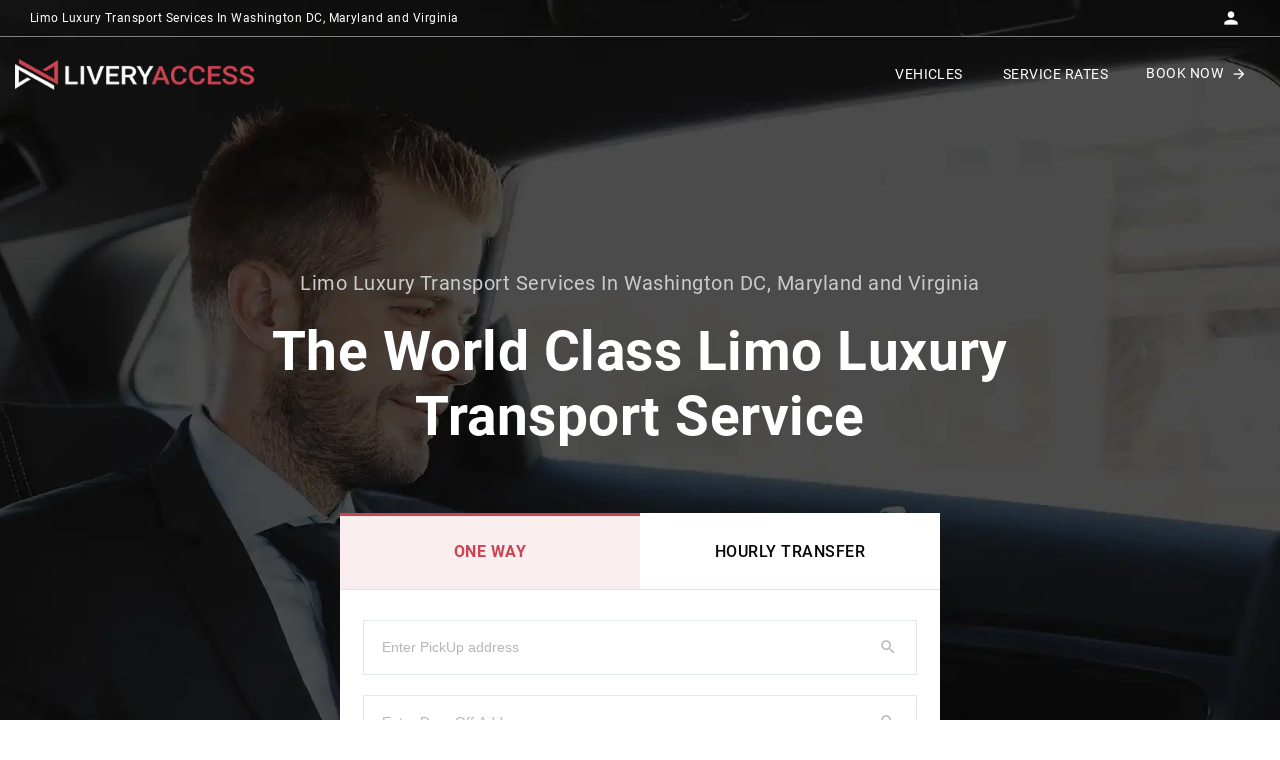

--- FILE ---
content_type: text/html; charset=UTF-8
request_url: https://liveryaccess.com/
body_size: 151793
content:
<!doctype html>
<html lang="en">
<head>
     <!-- Meta Tags  -->
    <meta charset="utf-8">
    <meta http-equiv="X-UA-Compatible" content="IE=edge">
    <meta name="viewport" content="width=device-width, initial-scale=1">
    <title>  LiveryAccess - Luxury Black Car Service </title>
    <meta name="description" content="LiveryAccess is an excellent & luxurious limousine car service in the DMV region, driven by skilled chauffeurs. Book your ride today with LiveryAccess">
    <link rel="canonical" href="https://liveryaccess.com">
    <meta property="og:title" content=" - LiveryAccess - Luxury Black Car Service "/>
    <meta property="og:site_name" content="LiveryAccess - Luxury Black Car Service" />
    <meta property="og:locale" content="en_us" />
    <meta property="og:description" content="LiveryAccess is an excellent & luxurious limousine car service in the DMV region, driven by skilled chauffeurs. Book your ride today with LiveryAccess" />
    <meta property="og:url" content="https://liveryaccess.com"/>
    <meta property="ia:markup_url" content="https://liveryaccess.com">
    <meta property="og:type" content="website"/>
    <meta property="og:image" content="/assets/images/liveryAccess-banner.png" />
    <meta property="og:image:height" content="/assets/images/liveryAccess-banner.png" />
    <meta property="og:image:width" content="/assets/images/liveryAccess-banner.png" />
    <meta name="twitter:title" content="  - LiveryAccess - Luxury Black Car Service">
    <meta name="twitter:image" content="/assets/images/liveryAccess-banner.png">
    <meta name="twitter:image:alt" content="  - LiveryAccess - Luxury Black Car Service ">
    <meta property="twitter:url" content="https://liveryaccess.com"/>
    <meta name="twitter:card" content="summary_large_image">
    <meta name="twitter:site" content="@LiveryAccess">

      <!-- CSRF Token -->
    <meta name="csrf-token" content="09aq8P9JQSDSLNJle4KsFOaS6dEMo0exf1Jq1KdX">
    <script>window.Laravel = {"csrfToken":"09aq8P9JQSDSLNJle4KsFOaS6dEMo0exf1Jq1KdX"}</script>

    <!-- Global site tag (gtag.js) - Google Analytics -->
    <script async src="https://www.googletagmanager.com/gtag/js?id=UA-138781044-1"></script>
    <script>
        window.dataLayer = window.dataLayer || [];

        function gtag() {
            dataLayer.push(arguments);
        }

        gtag('js', new Date());
        gtag('config', 'UA-138781044-1');
    </script>

    <link href="https://liveryaccess.com/assets/admin/vendor/toastr/css/toastr.css" rel="stylesheet" type="text/css"/>

    <style>@charset  "UTF-8";@font-face{font-family:Material Icons;font-style:normal;font-weight:400;font-display:block;src:url(/fonts/vendor/material-design-icons-icondist/MaterialIcons-Regular.eot?2a61b00fcc9b1afbf99be145777b1b72);src:local("\263A"),url(/fonts/vendor/material-design-icons-icondist/MaterialIcons-Regular.woff2?703cf8f274fbb265d49c6262825780e1) format("woff2"),url(/fonts/vendor/material-design-icons-icondist/MaterialIcons-Regular.woff?84a37de85c17f186652a179b1145392f) format("woff"),url(/fonts/vendor/material-design-icons-icondist/MaterialIcons-Regular.ttf?51cf1d641ae503ece727e7d84b182524) format("truetype")}.material-icons{font-family:Material Icons;font-weight:400;font-style:normal;font-size:24px;display:inline-block;line-height:1;text-transform:none;letter-spacing:normal;word-wrap:normal;white-space:nowrap;direction:ltr;-webkit-font-smoothing:antialiased;text-rendering:optimizeLegibility;-moz-osx-font-smoothing:grayscale;font-feature-settings:"liga"}.material-icons._10k:before{content:"\E951"}.material-icons._10mp:before{content:"\E952"}.material-icons._11mp:before{content:"\E953"}.material-icons._12mp:before{content:"\E954"}.material-icons._13mp:before{content:"\E955"}.material-icons._14mp:before{content:"\E956"}.material-icons._15mp:before{content:"\E957"}.material-icons._16mp:before{content:"\E958"}.material-icons._17mp:before{content:"\E959"}.material-icons._18mp:before{content:"\E95A"}.material-icons._19mp:before{content:"\E95B"}.material-icons._1k:before{content:"\E95C"}.material-icons._1k_plus:before{content:"\E95D"}.material-icons._20mp:before{content:"\E95E"}.material-icons._21mp:before{content:"\E95F"}.material-icons._22mp:before{content:"\E960"}.material-icons._23mp:before{content:"\E961"}.material-icons._24mp:before{content:"\E962"}.material-icons._2k:before{content:"\E963"}.material-icons._2k_plus:before{content:"\E964"}.material-icons._2mp:before{content:"\E965"}.material-icons._360:before{content:"\E577"}.material-icons._3d_rotation:before{content:"\E84D"}.material-icons._3k:before{content:"\E966"}.material-icons._3k_plus:before{content:"\E967"}.material-icons._3mp:before{content:"\E968"}.material-icons._4k:before{content:"\E072"}.material-icons._4k_plus:before{content:"\E969"}.material-icons._4mp:before{content:"\E96A"}.material-icons._5g:before{content:"\EF38"}.material-icons._5k:before{content:"\E96B"}.material-icons._5k_plus:before{content:"\E96C"}.material-icons._5mp:before{content:"\E96D"}.material-icons._6_ft_apart:before{content:"\F21E"}.material-icons._6k:before{content:"\E96E"}.material-icons._6k_plus:before{content:"\E96F"}.material-icons._6mp:before{content:"\E970"}.material-icons._7k:before{content:"\E971"}.material-icons._7k_plus:before{content:"\E972"}.material-icons._7mp:before{content:"\E973"}.material-icons._8k:before{content:"\E974"}.material-icons._8k_plus:before{content:"\E975"}.material-icons._8mp:before{content:"\E976"}.material-icons._9k:before{content:"\E977"}.material-icons._9k_plus:before{content:"\E978"}.material-icons._9mp:before{content:"\E979"}.material-icons.ac_unit:before{content:"\EB3B"}.material-icons.access_alarm:before{content:"\E190"}.material-icons.access_alarms:before{content:"\E191"}.material-icons.access_time:before{content:"\E192"}.material-icons.accessibility:before{content:"\E84E"}.material-icons.accessibility_new:before{content:"\E92C"}.material-icons.accessible:before{content:"\E914"}.material-icons.accessible_forward:before{content:"\E934"}.material-icons.account_balance:before{content:"\E84F"}.material-icons.account_balance_wallet:before{content:"\E850"}.material-icons.account_box:before{content:"\E851"}.material-icons.account_circle:before{content:"\E853"}.material-icons.account_tree:before{content:"\E97A"}.material-icons.ad_units:before{content:"\EF39"}.material-icons.adb:before{content:"\E60E"}.material-icons.add:before{content:"\E145"}.material-icons.add_a_photo:before{content:"\E439"}.material-icons.add_alarm:before{content:"\E193"}.material-icons.add_alert:before{content:"\E003"}.material-icons.add_box:before{content:"\E146"}.material-icons.add_business:before{content:"\E729"}.material-icons.add_call:before{content:"\E0E8"}.material-icons.add_chart:before{content:"\E97B"}.material-icons.add_circle:before{content:"\E147"}.material-icons.add_circle_outline:before{content:"\E148"}.material-icons.add_comment:before{content:"\E266"}.material-icons.add_ic_call:before{content:"\E97C"}.material-icons.add_link:before{content:"\E178"}.material-icons.add_location:before{content:"\E567"}.material-icons.add_location_alt:before{content:"\EF3A"}.material-icons.add_moderator:before{content:"\E97D"}.material-icons.add_photo_alternate:before{content:"\E43E"}.material-icons.add_road:before{content:"\EF3B"}.material-icons.add_shopping_cart:before{content:"\E854"}.material-icons.add_task:before{content:"\F23A"}.material-icons.add_to_drive:before{content:"\E65C"}.material-icons.add_to_home_screen:before{content:"\E1FE"}.material-icons.add_to_photos:before{content:"\E39D"}.material-icons.add_to_queue:before{content:"\E05C"}.material-icons.addchart:before{content:"\EF3C"}.material-icons.adjust:before{content:"\E39E"}.material-icons.admin_panel_settings:before{content:"\EF3D"}.material-icons.agriculture:before{content:"\EA79"}.material-icons.airline_seat_flat:before{content:"\E630"}.material-icons.airline_seat_flat_angled:before{content:"\E631"}.material-icons.airline_seat_individual_suite:before{content:"\E632"}.material-icons.airline_seat_legroom_extra:before{content:"\E633"}.material-icons.airline_seat_legroom_normal:before{content:"\E634"}.material-icons.airline_seat_legroom_reduced:before{content:"\E635"}.material-icons.airline_seat_recline_extra:before{content:"\E636"}.material-icons.airline_seat_recline_normal:before{content:"\E637"}.material-icons.airplanemode_active:before{content:"\E195"}.material-icons.airplanemode_inactive:before,.material-icons.airplanemode_off:before{content:"\E194"}.material-icons.airplanemode_on:before{content:"\E195"}.material-icons.airplay:before{content:"\E055"}.material-icons.airport_shuttle:before{content:"\EB3C"}.material-icons.alarm:before{content:"\E855"}.material-icons.alarm_add:before{content:"\E856"}.material-icons.alarm_off:before{content:"\E857"}.material-icons.alarm_on:before{content:"\E858"}.material-icons.album:before{content:"\E019"}.material-icons.align_horizontal_center:before{content:"\E00F"}.material-icons.align_horizontal_left:before{content:"\E00D"}.material-icons.align_horizontal_right:before{content:"\E010"}.material-icons.align_vertical_bottom:before{content:"\E015"}.material-icons.align_vertical_center:before{content:"\E011"}.material-icons.align_vertical_top:before{content:"\E00C"}.material-icons.all_inbox:before{content:"\E97F"}.material-icons.all_inclusive:before{content:"\EB3D"}.material-icons.all_out:before{content:"\E90B"}.material-icons.alt_route:before{content:"\F184"}.material-icons.alternate_email:before{content:"\E0E6"}.material-icons.amp_stories:before{content:"\EA13"}.material-icons.analytics:before{content:"\EF3E"}.material-icons.anchor:before{content:"\F1CD"}.material-icons.android:before{content:"\E859"}.material-icons.animation:before{content:"\E71C"}.material-icons.announcement:before{content:"\E85A"}.material-icons.apartment:before{content:"\EA40"}.material-icons.api:before{content:"\F1B7"}.material-icons.app_blocking:before{content:"\EF3F"}.material-icons.app_registration:before{content:"\EF40"}.material-icons.app_settings_alt:before{content:"\EF41"}.material-icons.approval:before{content:"\E982"}.material-icons.apps:before{content:"\E5C3"}.material-icons.architecture:before{content:"\EA3B"}.material-icons.archive:before{content:"\E149"}.material-icons.arrow_back:before{content:"\E5C4"}.material-icons.arrow_back_ios:before{content:"\E5E0"}.material-icons.arrow_circle_down:before{content:"\F181"}.material-icons.arrow_circle_up:before{content:"\F182"}.material-icons.arrow_downward:before{content:"\E5DB"}.material-icons.arrow_drop_down:before{content:"\E5C5"}.material-icons.arrow_drop_down_circle:before{content:"\E5C6"}.material-icons.arrow_drop_up:before{content:"\E5C7"}.material-icons.arrow_forward:before{content:"\E5C8"}.material-icons.arrow_forward_ios:before{content:"\E5E1"}.material-icons.arrow_left:before{content:"\E5DE"}.material-icons.arrow_right:before{content:"\E5DF"}.material-icons.arrow_right_alt:before{content:"\E941"}.material-icons.arrow_upward:before{content:"\E5D8"}.material-icons.art_track:before{content:"\E060"}.material-icons.article:before{content:"\EF42"}.material-icons.aspect_ratio:before{content:"\E85B"}.material-icons.assessment:before{content:"\E85C"}.material-icons.assignment:before{content:"\E85D"}.material-icons.assignment_ind:before{content:"\E85E"}.material-icons.assignment_late:before{content:"\E85F"}.material-icons.assignment_return:before{content:"\E860"}.material-icons.assignment_returned:before{content:"\E861"}.material-icons.assignment_turned_in:before{content:"\E862"}.material-icons.assistant:before{content:"\E39F"}.material-icons.assistant_direction:before{content:"\E988"}.material-icons.assistant_navigation:before{content:"\E989"}.material-icons.assistant_photo:before{content:"\E3A0"}.material-icons.atm:before{content:"\E573"}.material-icons.attach_email:before{content:"\EA5E"}.material-icons.attach_file:before{content:"\E226"}.material-icons.attach_money:before{content:"\E227"}.material-icons.attachment:before{content:"\E2BC"}.material-icons.attractions:before{content:"\EA52"}.material-icons.audiotrack:before{content:"\E3A1"}.material-icons.auto_awesome:before{content:"\E65F"}.material-icons.auto_awesome_mosaic:before{content:"\E660"}.material-icons.auto_awesome_motion:before{content:"\E661"}.material-icons.auto_delete:before{content:"\EA4C"}.material-icons.auto_fix_high:before{content:"\E663"}.material-icons.auto_fix_normal:before{content:"\E664"}.material-icons.auto_fix_off:before{content:"\E665"}.material-icons.auto_stories:before{content:"\E666"}.material-icons.autorenew:before{content:"\E863"}.material-icons.av_timer:before{content:"\E01B"}.material-icons.baby_changing_station:before{content:"\F19B"}.material-icons.backpack:before{content:"\F19C"}.material-icons.backspace:before{content:"\E14A"}.material-icons.backup:before{content:"\E864"}.material-icons.backup_table:before{content:"\EF43"}.material-icons.badge:before{content:"\EA67"}.material-icons.bakery_dining:before{content:"\EA53"}.material-icons.ballot:before{content:"\E172"}.material-icons.bar_chart:before{content:"\E26B"}.material-icons.batch_prediction:before{content:"\F0F5"}.material-icons.bathtub:before{content:"\EA41"}.material-icons.battery_alert:before{content:"\E19C"}.material-icons.battery_charging_full:before{content:"\E1A3"}.material-icons.battery_full:before{content:"\E1A4"}.material-icons.battery_std:before{content:"\E1A5"}.material-icons.battery_unknown:before{content:"\E1A6"}.material-icons.beach_access:before{content:"\EB3E"}.material-icons.bedtime:before{content:"\EF44"}.material-icons.beenhere:before{content:"\E52D"}.material-icons.bento:before{content:"\F1F4"}.material-icons.bike_scooter:before{content:"\EF45"}.material-icons.biotech:before{content:"\EA3A"}.material-icons.block:before{content:"\E14B"}.material-icons.block_flipped:before{content:"\EF46"}.material-icons.bluetooth:before{content:"\E1A7"}.material-icons.bluetooth_audio:before{content:"\E60F"}.material-icons.bluetooth_connected:before{content:"\E1A8"}.material-icons.bluetooth_disabled:before{content:"\E1A9"}.material-icons.bluetooth_searching:before{content:"\E1AA"}.material-icons.blur_circular:before{content:"\E3A2"}.material-icons.blur_linear:before{content:"\E3A3"}.material-icons.blur_off:before{content:"\E3A4"}.material-icons.blur_on:before{content:"\E3A5"}.material-icons.bolt:before{content:"\EA0B"}.material-icons.book:before{content:"\E865"}.material-icons.book_online:before{content:"\F217"}.material-icons.bookmark:before{content:"\E866"}.material-icons.bookmark_border:before,.material-icons.bookmark_outline:before{content:"\E867"}.material-icons.bookmarks:before{content:"\E98B"}.material-icons.border_all:before{content:"\E228"}.material-icons.border_bottom:before{content:"\E229"}.material-icons.border_clear:before{content:"\E22A"}.material-icons.border_color:before{content:"\E22B"}.material-icons.border_horizontal:before{content:"\E22C"}.material-icons.border_inner:before{content:"\E22D"}.material-icons.border_left:before{content:"\E22E"}.material-icons.border_outer:before{content:"\E22F"}.material-icons.border_right:before{content:"\E230"}.material-icons.border_style:before{content:"\E231"}.material-icons.border_top:before{content:"\E232"}.material-icons.border_vertical:before{content:"\E233"}.material-icons.branding_watermark:before{content:"\E06B"}.material-icons.breakfast_dining:before{content:"\EA54"}.material-icons.brightness_1:before{content:"\E3A6"}.material-icons.brightness_2:before{content:"\E3A7"}.material-icons.brightness_3:before{content:"\E3A8"}.material-icons.brightness_4:before{content:"\E3A9"}.material-icons.brightness_5:before{content:"\E3AA"}.material-icons.brightness_6:before{content:"\E3AB"}.material-icons.brightness_7:before{content:"\E3AC"}.material-icons.brightness_auto:before{content:"\E1AB"}.material-icons.brightness_high:before{content:"\E1AC"}.material-icons.brightness_low:before{content:"\E1AD"}.material-icons.brightness_medium:before{content:"\E1AE"}.material-icons.broken_image:before{content:"\E3AD"}.material-icons.browser_not_supported:before{content:"\EF47"}.material-icons.brunch_dining:before{content:"\EA73"}.material-icons.brush:before{content:"\E3AE"}.material-icons.bubble_chart:before{content:"\E6DD"}.material-icons.bug_report:before{content:"\E868"}.material-icons.build:before{content:"\E869"}.material-icons.build_circle:before{content:"\EF48"}.material-icons.burst_mode:before{content:"\E43C"}.material-icons.bus_alert:before{content:"\E98F"}.material-icons.business:before{content:"\E0AF"}.material-icons.business_center:before{content:"\EB3F"}.material-icons.cached:before{content:"\E86A"}.material-icons.cake:before{content:"\E7E9"}.material-icons.calculate:before{content:"\EA5F"}.material-icons.calendar_today:before{content:"\E935"}.material-icons.calendar_view_day:before{content:"\E936"}.material-icons.call:before{content:"\E0B0"}.material-icons.call_end:before{content:"\E0B1"}.material-icons.call_made:before{content:"\E0B2"}.material-icons.call_merge:before{content:"\E0B3"}.material-icons.call_missed:before{content:"\E0B4"}.material-icons.call_missed_outgoing:before{content:"\E0E4"}.material-icons.call_received:before{content:"\E0B5"}.material-icons.call_split:before{content:"\E0B6"}.material-icons.call_to_action:before{content:"\E06C"}.material-icons.camera:before{content:"\E3AF"}.material-icons.camera_alt:before{content:"\E3B0"}.material-icons.camera_enhance:before{content:"\E8FC"}.material-icons.camera_front:before{content:"\E3B1"}.material-icons.camera_rear:before{content:"\E3B2"}.material-icons.camera_roll:before{content:"\E3B3"}.material-icons.campaign:before{content:"\EF49"}.material-icons.cancel:before{content:"\E5C9"}.material-icons.cancel_presentation:before{content:"\E0E9"}.material-icons.cancel_schedule_send:before{content:"\EA39"}.material-icons.car_rental:before{content:"\EA55"}.material-icons.car_repair:before{content:"\EA56"}.material-icons.card_giftcard:before{content:"\E8F6"}.material-icons.card_membership:before{content:"\E8F7"}.material-icons.card_travel:before{content:"\E8F8"}.material-icons.carpenter:before{content:"\F1F8"}.material-icons.cases:before{content:"\E992"}.material-icons.casino:before{content:"\EB40"}.material-icons.cast:before{content:"\E307"}.material-icons.cast_connected:before{content:"\E308"}.material-icons.cast_for_education:before{content:"\EFEC"}.material-icons.category:before{content:"\E574"}.material-icons.celebration:before{content:"\EA65"}.material-icons.cell_wifi:before{content:"\E0EC"}.material-icons.center_focus_strong:before{content:"\E3B4"}.material-icons.center_focus_weak:before{content:"\E3B5"}.material-icons.change_history:before{content:"\E86B"}.material-icons.charging_station:before{content:"\F19D"}.material-icons.chat:before{content:"\E0B7"}.material-icons.chat_bubble:before{content:"\E0CA"}.material-icons.chat_bubble_outline:before{content:"\E0CB"}.material-icons.check:before{content:"\E5CA"}.material-icons.check_box:before{content:"\E834"}.material-icons.check_box_outline_blank:before{content:"\E835"}.material-icons.check_circle:before{content:"\E86C"}.material-icons.check_circle_outline:before{content:"\E92D"}.material-icons.checkroom:before{content:"\F19E"}.material-icons.chevron_left:before{content:"\E5CB"}.material-icons.chevron_right:before{content:"\E5CC"}.material-icons.child_care:before{content:"\EB41"}.material-icons.child_friendly:before{content:"\EB42"}.material-icons.chrome_reader_mode:before{content:"\E86D"}.material-icons.circle:before{content:"\EF4A"}.material-icons.circle_notifications:before{content:"\E994"}.material-icons.class:before{content:"\E86E"}.material-icons.clean_hands:before{content:"\F21F"}.material-icons.cleaning_services:before{content:"\F0FF"}.material-icons.clear:before{content:"\E14C"}.material-icons.clear_all:before{content:"\E0B8"}.material-icons.close:before{content:"\E5CD"}.material-icons.close_fullscreen:before{content:"\F1CF"}.material-icons.closed_caption:before{content:"\E01C"}.material-icons.closed_caption_disabled:before{content:"\F1DC"}.material-icons.closed_caption_off:before{content:"\E996"}.material-icons.cloud:before{content:"\E2BD"}.material-icons.cloud_circle:before{content:"\E2BE"}.material-icons.cloud_done:before{content:"\E2BF"}.material-icons.cloud_download:before{content:"\E2C0"}.material-icons.cloud_off:before{content:"\E2C1"}.material-icons.cloud_queue:before{content:"\E2C2"}.material-icons.cloud_upload:before{content:"\E2C3"}.material-icons.code:before{content:"\E86F"}.material-icons.collections:before{content:"\E3B6"}.material-icons.collections_bookmark:before{content:"\E431"}.material-icons.color_lens:before{content:"\E3B7"}.material-icons.colorize:before{content:"\E3B8"}.material-icons.comment:before{content:"\E0B9"}.material-icons.comment_bank:before{content:"\EA4E"}.material-icons.commute:before{content:"\E940"}.material-icons.compare:before{content:"\E3B9"}.material-icons.compare_arrows:before{content:"\E915"}.material-icons.compass_calibration:before{content:"\E57C"}.material-icons.compress:before{content:"\E94D"}.material-icons.computer:before{content:"\E30A"}.material-icons.confirmation_num:before,.material-icons.confirmation_number:before{content:"\E638"}.material-icons.connect_without_contact:before{content:"\F223"}.material-icons.connected_tv:before{content:"\E998"}.material-icons.construction:before{content:"\EA3C"}.material-icons.contact_mail:before{content:"\E0D0"}.material-icons.contact_page:before{content:"\F22E"}.material-icons.contact_phone:before{content:"\E0CF"}.material-icons.contact_support:before{content:"\E94C"}.material-icons.contactless:before{content:"\EA71"}.material-icons.contacts:before{content:"\E0BA"}.material-icons.content_copy:before{content:"\E14D"}.material-icons.content_cut:before{content:"\E14E"}.material-icons.content_paste:before{content:"\E14F"}.material-icons.control_camera:before{content:"\E074"}.material-icons.control_point:before{content:"\E3BA"}.material-icons.control_point_duplicate:before{content:"\E3BB"}.material-icons.copyright:before{content:"\E90C"}.material-icons.coronavirus:before{content:"\F221"}.material-icons.corporate_fare:before{content:"\F1D0"}.material-icons.countertops:before{content:"\F1F7"}.material-icons.create:before{content:"\E150"}.material-icons.create_new_folder:before{content:"\E2CC"}.material-icons.credit_card:before{content:"\E870"}.material-icons.crop:before{content:"\E3BE"}.material-icons.crop_16_9:before{content:"\E3BC"}.material-icons.crop_3_2:before{content:"\E3BD"}.material-icons.crop_5_4:before{content:"\E3BF"}.material-icons.crop_7_5:before{content:"\E3C0"}.material-icons.crop_din:before{content:"\E3C1"}.material-icons.crop_free:before{content:"\E3C2"}.material-icons.crop_landscape:before{content:"\E3C3"}.material-icons.crop_original:before{content:"\E3C4"}.material-icons.crop_portrait:before{content:"\E3C5"}.material-icons.crop_rotate:before{content:"\E437"}.material-icons.crop_square:before{content:"\E3C6"}.material-icons.dangerous:before{content:"\E99A"}.material-icons.dashboard:before{content:"\E871"}.material-icons.dashboard_customize:before{content:"\E99B"}.material-icons.data_usage:before{content:"\E1AF"}.material-icons.date_range:before{content:"\E916"}.material-icons.deck:before{content:"\EA42"}.material-icons.dehaze:before{content:"\E3C7"}.material-icons.delete:before{content:"\E872"}.material-icons.delete_forever:before{content:"\E92B"}.material-icons.delete_outline:before{content:"\E92E"}.material-icons.delete_sweep:before{content:"\E16C"}.material-icons.delivery_dining:before{content:"\EA72"}.material-icons.departure_board:before{content:"\E576"}.material-icons.description:before{content:"\E873"}.material-icons.design_services:before{content:"\F10A"}.material-icons.desktop_access_disabled:before{content:"\E99D"}.material-icons.desktop_mac:before{content:"\E30B"}.material-icons.desktop_windows:before{content:"\E30C"}.material-icons.details:before{content:"\E3C8"}.material-icons.developer_board:before{content:"\E30D"}.material-icons.developer_mode:before{content:"\E1B0"}.material-icons.device_hub:before{content:"\E335"}.material-icons.device_thermostat:before{content:"\E1FF"}.material-icons.device_unknown:before{content:"\E339"}.material-icons.devices:before{content:"\E1B1"}.material-icons.devices_other:before{content:"\E337"}.material-icons.dialer_sip:before{content:"\E0BB"}.material-icons.dialpad:before{content:"\E0BC"}.material-icons.dinner_dining:before{content:"\EA57"}.material-icons.directions:before{content:"\E52E"}.material-icons.directions_bike:before{content:"\E52F"}.material-icons.directions_boat:before{content:"\E532"}.material-icons.directions_bus:before{content:"\E530"}.material-icons.directions_car:before{content:"\E531"}.material-icons.directions_ferry:before{content:"\E532"}.material-icons.directions_off:before{content:"\F10F"}.material-icons.directions_railway:before{content:"\E534"}.material-icons.directions_run:before{content:"\E566"}.material-icons.directions_subway:before{content:"\E533"}.material-icons.directions_train:before{content:"\E534"}.material-icons.directions_transit:before{content:"\E535"}.material-icons.directions_walk:before{content:"\E536"}.material-icons.dirty_lens:before{content:"\EF4B"}.material-icons.disabled_by_default:before{content:"\F230"}.material-icons.disc_full:before{content:"\E610"}.material-icons.dnd_forwardslash:before{content:"\E611"}.material-icons.dns:before{content:"\E875"}.material-icons.do_not_disturb:before{content:"\E612"}.material-icons.do_not_disturb_alt:before{content:"\E611"}.material-icons.do_not_disturb_off:before{content:"\E643"}.material-icons.do_not_disturb_on:before{content:"\E644"}.material-icons.do_not_step:before{content:"\F19F"}.material-icons.do_not_touch:before{content:"\F1B0"}.material-icons.dock:before{content:"\E30E"}.material-icons.domain:before{content:"\E7EE"}.material-icons.domain_disabled:before{content:"\E0EF"}.material-icons.domain_verification:before{content:"\EF4C"}.material-icons.done:before{content:"\E876"}.material-icons.done_all:before{content:"\E877"}.material-icons.done_outline:before{content:"\E92F"}.material-icons.donut_large:before{content:"\E917"}.material-icons.donut_small:before{content:"\E918"}.material-icons.double_arrow:before{content:"\EA50"}.material-icons.drafts:before{content:"\E151"}.material-icons.drag_handle:before{content:"\E25D"}.material-icons.drag_indicator:before{content:"\E945"}.material-icons.drive_eta:before{content:"\E613"}.material-icons.drive_file_move:before{content:"\E675"}.material-icons.drive_file_move_outline:before{content:"\E9A1"}.material-icons.drive_file_rename_outline:before{content:"\E9A2"}.material-icons.drive_folder_upload:before{content:"\E9A3"}.material-icons.dry:before{content:"\F1B3"}.material-icons.dry_cleaning:before{content:"\EA58"}.material-icons.duo:before{content:"\E9A5"}.material-icons.dvr:before{content:"\E1B2"}.material-icons.dynamic_feed:before{content:"\EA14"}.material-icons.dynamic_form:before{content:"\F1BF"}.material-icons.east:before{content:"\F1DF"}.material-icons.eco:before{content:"\EA35"}.material-icons.edit:before{content:"\E3C9"}.material-icons.edit_attributes:before{content:"\E578"}.material-icons.edit_location:before{content:"\E568"}.material-icons.edit_off:before{content:"\E950"}.material-icons.edit_road:before{content:"\EF4D"}.material-icons.eject:before{content:"\E8FB"}.material-icons.elderly:before{content:"\F21A"}.material-icons.electric_bike:before{content:"\EB1B"}.material-icons.electric_car:before{content:"\EB1C"}.material-icons.electric_moped:before{content:"\EB1D"}.material-icons.electric_rickshaw:before{content:"\EB1E"}.material-icons.electric_scooter:before{content:"\EB1F"}.material-icons.electrical_services:before{content:"\F102"}.material-icons.elevator:before{content:"\F1A0"}.material-icons.email:before{content:"\E0BE"}.material-icons.emoji_emotions:before{content:"\EA22"}.material-icons.emoji_events:before{content:"\EA23"}.material-icons.emoji_flags:before{content:"\EA1A"}.material-icons.emoji_food_beverage:before{content:"\EA1B"}.material-icons.emoji_nature:before{content:"\EA1C"}.material-icons.emoji_objects:before{content:"\EA24"}.material-icons.emoji_people:before{content:"\EA1D"}.material-icons.emoji_symbols:before{content:"\EA1E"}.material-icons.emoji_transportation:before{content:"\EA1F"}.material-icons.engineering:before{content:"\EA3D"}.material-icons.enhance_photo_translate:before{content:"\E8FC"}.material-icons.enhanced_encryption:before{content:"\E63F"}.material-icons.equalizer:before{content:"\E01D"}.material-icons.error:before{content:"\E000"}.material-icons.error_outline:before{content:"\E001"}.material-icons.escalator:before{content:"\F1A1"}.material-icons.escalator_warning:before{content:"\F1AC"}.material-icons.euro:before{content:"\EA15"}.material-icons.euro_symbol:before{content:"\E926"}.material-icons.ev_station:before{content:"\E56D"}.material-icons.event:before{content:"\E878"}.material-icons.event_available:before{content:"\E614"}.material-icons.event_busy:before{content:"\E615"}.material-icons.event_note:before{content:"\E616"}.material-icons.event_seat:before{content:"\E903"}.material-icons.exit_to_app:before{content:"\E879"}.material-icons.expand:before{content:"\E94F"}.material-icons.expand_less:before{content:"\E5CE"}.material-icons.expand_more:before{content:"\E5CF"}.material-icons.explicit:before{content:"\E01E"}.material-icons.explore:before{content:"\E87A"}.material-icons.explore_off:before{content:"\E9A8"}.material-icons.exposure:before{content:"\E3CA"}.material-icons.exposure_minus_1:before{content:"\E3CB"}.material-icons.exposure_minus_2:before{content:"\E3CC"}.material-icons.exposure_neg_1:before{content:"\E3CB"}.material-icons.exposure_neg_2:before{content:"\E3CC"}.material-icons.exposure_plus_1:before{content:"\E3CD"}.material-icons.exposure_plus_2:before{content:"\E3CE"}.material-icons.exposure_zero:before{content:"\E3CF"}.material-icons.extension:before{content:"\E87B"}.material-icons.face:before{content:"\E87C"}.material-icons.face_retouching_natural:before{content:"\EF4E"}.material-icons.facebook:before{content:"\F234"}.material-icons.fact_check:before{content:"\F0C5"}.material-icons.family_restroom:before{content:"\F1A2"}.material-icons.fast_forward:before{content:"\E01F"}.material-icons.fast_rewind:before{content:"\E020"}.material-icons.fastfood:before{content:"\E57A"}.material-icons.favorite:before{content:"\E87D"}.material-icons.favorite_border:before,.material-icons.favorite_outline:before{content:"\E87E"}.material-icons.featured_play_list:before{content:"\E06D"}.material-icons.featured_video:before{content:"\E06E"}.material-icons.feedback:before{content:"\E87F"}.material-icons.fence:before{content:"\F1F6"}.material-icons.festival:before{content:"\EA68"}.material-icons.fiber_dvr:before{content:"\E05D"}.material-icons.fiber_manual_record:before{content:"\E061"}.material-icons.fiber_new:before{content:"\E05E"}.material-icons.fiber_pin:before{content:"\E06A"}.material-icons.fiber_smart_record:before{content:"\E062"}.material-icons.file_copy:before{content:"\E173"}.material-icons.file_download:before{content:"\E2C4"}.material-icons.file_download_done:before{content:"\E9AA"}.material-icons.file_present:before{content:"\EA0E"}.material-icons.file_upload:before{content:"\E2C6"}.material-icons.filter:before{content:"\E3D3"}.material-icons.filter_1:before{content:"\E3D0"}.material-icons.filter_2:before{content:"\E3D1"}.material-icons.filter_3:before{content:"\E3D2"}.material-icons.filter_4:before{content:"\E3D4"}.material-icons.filter_5:before{content:"\E3D5"}.material-icons.filter_6:before{content:"\E3D6"}.material-icons.filter_7:before{content:"\E3D7"}.material-icons.filter_8:before{content:"\E3D8"}.material-icons.filter_9:before{content:"\E3D9"}.material-icons.filter_9_plus:before{content:"\E3DA"}.material-icons.filter_alt:before{content:"\EF4F"}.material-icons.filter_b_and_w:before{content:"\E3DB"}.material-icons.filter_center_focus:before{content:"\E3DC"}.material-icons.filter_drama:before{content:"\E3DD"}.material-icons.filter_frames:before{content:"\E3DE"}.material-icons.filter_hdr:before{content:"\E3DF"}.material-icons.filter_list:before{content:"\E152"}.material-icons.filter_list_alt:before{content:"\E94E"}.material-icons.filter_none:before{content:"\E3E0"}.material-icons.filter_tilt_shift:before{content:"\E3E2"}.material-icons.filter_vintage:before{content:"\E3E3"}.material-icons.find_in_page:before{content:"\E880"}.material-icons.find_replace:before{content:"\E881"}.material-icons.fingerprint:before{content:"\E90D"}.material-icons.fire_extinguisher:before{content:"\F1D8"}.material-icons.fire_hydrant:before{content:"\F1A3"}.material-icons.fireplace:before{content:"\EA43"}.material-icons.first_page:before{content:"\E5DC"}.material-icons.fit_screen:before{content:"\EA10"}.material-icons.fitness_center:before{content:"\EB43"}.material-icons.flag:before{content:"\E153"}.material-icons.flaky:before{content:"\EF50"}.material-icons.flare:before{content:"\E3E4"}.material-icons.flash_auto:before{content:"\E3E5"}.material-icons.flash_off:before{content:"\E3E6"}.material-icons.flash_on:before{content:"\E3E7"}.material-icons.flight:before{content:"\E539"}.material-icons.flight_land:before{content:"\E904"}.material-icons.flight_takeoff:before{content:"\E905"}.material-icons.flip:before{content:"\E3E8"}.material-icons.flip_camera_android:before{content:"\EA37"}.material-icons.flip_camera_ios:before{content:"\EA38"}.material-icons.flip_to_back:before{content:"\E882"}.material-icons.flip_to_front:before{content:"\E883"}.material-icons.folder:before{content:"\E2C7"}.material-icons.folder_open:before{content:"\E2C8"}.material-icons.folder_shared:before{content:"\E2C9"}.material-icons.folder_special:before{content:"\E617"}.material-icons.follow_the_signs:before{content:"\F222"}.material-icons.font_download:before{content:"\E167"}.material-icons.food_bank:before{content:"\F1F2"}.material-icons.format_align_center:before{content:"\E234"}.material-icons.format_align_justify:before{content:"\E235"}.material-icons.format_align_left:before{content:"\E236"}.material-icons.format_align_right:before{content:"\E237"}.material-icons.format_bold:before{content:"\E238"}.material-icons.format_clear:before{content:"\E239"}.material-icons.format_color_fill:before{content:"\E23A"}.material-icons.format_color_reset:before{content:"\E23B"}.material-icons.format_color_text:before{content:"\E23C"}.material-icons.format_indent_decrease:before{content:"\E23D"}.material-icons.format_indent_increase:before{content:"\E23E"}.material-icons.format_italic:before{content:"\E23F"}.material-icons.format_line_spacing:before{content:"\E240"}.material-icons.format_list_bulleted:before{content:"\E241"}.material-icons.format_list_numbered:before{content:"\E242"}.material-icons.format_list_numbered_rtl:before{content:"\E267"}.material-icons.format_paint:before{content:"\E243"}.material-icons.format_quote:before{content:"\E244"}.material-icons.format_shapes:before{content:"\E25E"}.material-icons.format_size:before{content:"\E245"}.material-icons.format_strikethrough:before{content:"\E246"}.material-icons.format_textdirection_l_to_r:before{content:"\E247"}.material-icons.format_textdirection_r_to_l:before{content:"\E248"}.material-icons.format_underline:before,.material-icons.format_underlined:before{content:"\E249"}.material-icons.forum:before{content:"\E0BF"}.material-icons.forward:before{content:"\E154"}.material-icons.forward_10:before{content:"\E056"}.material-icons.forward_30:before{content:"\E057"}.material-icons.forward_5:before{content:"\E058"}.material-icons.forward_to_inbox:before{content:"\F187"}.material-icons.foundation:before{content:"\F200"}.material-icons.free_breakfast:before{content:"\EB44"}.material-icons.fullscreen:before{content:"\E5D0"}.material-icons.fullscreen_exit:before{content:"\E5D1"}.material-icons.functions:before{content:"\E24A"}.material-icons.g_translate:before{content:"\E927"}.material-icons.gamepad:before{content:"\E30F"}.material-icons.games:before{content:"\E021"}.material-icons.gavel:before{content:"\E90E"}.material-icons.gesture:before{content:"\E155"}.material-icons.get_app:before{content:"\E884"}.material-icons.gif:before{content:"\E908"}.material-icons.goat:before{content:"\EBFF"}.material-icons.golf_course:before{content:"\EB45"}.material-icons.gps_fixed:before{content:"\E1B3"}.material-icons.gps_not_fixed:before{content:"\E1B4"}.material-icons.gps_off:before{content:"\E1B5"}.material-icons.grade:before{content:"\E885"}.material-icons.gradient:before{content:"\E3E9"}.material-icons.grading:before{content:"\EA4F"}.material-icons.grain:before{content:"\E3EA"}.material-icons.graphic_eq:before{content:"\E1B8"}.material-icons.grass:before{content:"\F205"}.material-icons.grid_off:before{content:"\E3EB"}.material-icons.grid_on:before{content:"\E3EC"}.material-icons.grid_view:before{content:"\E9B0"}.material-icons.group:before{content:"\E7EF"}.material-icons.group_add:before{content:"\E7F0"}.material-icons.group_work:before{content:"\E886"}.material-icons.groups:before{content:"\F233"}.material-icons.hail:before{content:"\E9B1"}.material-icons.handyman:before{content:"\F10B"}.material-icons.hardware:before{content:"\EA59"}.material-icons.hd:before{content:"\E052"}.material-icons.hdr_enhanced_select:before{content:"\EF51"}.material-icons.hdr_off:before{content:"\E3ED"}.material-icons.hdr_on:before{content:"\E3EE"}.material-icons.hdr_strong:before{content:"\E3F1"}.material-icons.hdr_weak:before{content:"\E3F2"}.material-icons.headset:before{content:"\E310"}.material-icons.headset_mic:before{content:"\E311"}.material-icons.headset_off:before{content:"\E33A"}.material-icons.healing:before{content:"\E3F3"}.material-icons.hearing:before{content:"\E023"}.material-icons.hearing_disabled:before{content:"\F104"}.material-icons.height:before{content:"\EA16"}.material-icons.help:before{content:"\E887"}.material-icons.help_center:before{content:"\F1C0"}.material-icons.help_outline:before{content:"\E8FD"}.material-icons.high_quality:before{content:"\E024"}.material-icons.highlight:before{content:"\E25F"}.material-icons.highlight_alt:before{content:"\EF52"}.material-icons.highlight_off:before,.material-icons.highlight_remove:before{content:"\E888"}.material-icons.history:before{content:"\E889"}.material-icons.history_edu:before{content:"\EA3E"}.material-icons.history_toggle_off:before{content:"\F17D"}.material-icons.home:before{content:"\E88A"}.material-icons.home_filled:before{content:"\E9B2"}.material-icons.home_repair_service:before{content:"\F100"}.material-icons.home_work:before{content:"\EA09"}.material-icons.horizontal_distribute:before{content:"\E014"}.material-icons.horizontal_rule:before{content:"\F108"}.material-icons.horizontal_split:before{content:"\E947"}.material-icons.hot_tub:before{content:"\EB46"}.material-icons.hotel:before{content:"\E53A"}.material-icons.hourglass_bottom:before{content:"\EA5C"}.material-icons.hourglass_disabled:before{content:"\EF53"}.material-icons.hourglass_empty:before{content:"\E88B"}.material-icons.hourglass_full:before{content:"\E88C"}.material-icons.hourglass_top:before{content:"\EA5B"}.material-icons.house:before{content:"\EA44"}.material-icons.house_siding:before{content:"\F202"}.material-icons.how_to_reg:before{content:"\E174"}.material-icons.how_to_vote:before{content:"\E175"}.material-icons.http:before{content:"\E902"}.material-icons.https:before{content:"\E88D"}.material-icons.hvac:before{content:"\F10E"}.material-icons.icecream:before{content:"\EA69"}.material-icons.image:before{content:"\E3F4"}.material-icons.image_aspect_ratio:before{content:"\E3F5"}.material-icons.image_not_supported:before{content:"\F116"}.material-icons.image_search:before{content:"\E43F"}.material-icons.imagesearch_roller:before{content:"\E9B4"}.material-icons.import_contacts:before{content:"\E0E0"}.material-icons.import_export:before{content:"\E0C3"}.material-icons.important_devices:before{content:"\E912"}.material-icons.inbox:before{content:"\E156"}.material-icons.indeterminate_check_box:before{content:"\E909"}.material-icons.info:before{content:"\E88E"}.material-icons.info_outline:before{content:"\E88F"}.material-icons.input:before{content:"\E890"}.material-icons.insert_chart:before{content:"\E24B"}.material-icons.insert_chart_outlined:before{content:"\E26A"}.material-icons.insert_comment:before{content:"\E24C"}.material-icons.insert_drive_file:before{content:"\E24D"}.material-icons.insert_emoticon:before{content:"\E24E"}.material-icons.insert_invitation:before{content:"\E24F"}.material-icons.insert_link:before{content:"\E250"}.material-icons.insert_photo:before{content:"\E251"}.material-icons.insights:before{content:"\F092"}.material-icons.integration_instructions:before{content:"\EF54"}.material-icons.inventory:before{content:"\E179"}.material-icons.invert_colors:before{content:"\E891"}.material-icons.invert_colors_off:before{content:"\E0C4"}.material-icons.invert_colors_on:before{content:"\E891"}.material-icons.ios_share:before{content:"\E6B8"}.material-icons.iso:before{content:"\E3F6"}.material-icons.keyboard:before{content:"\E312"}.material-icons.keyboard_arrow_down:before{content:"\E313"}.material-icons.keyboard_arrow_left:before{content:"\E314"}.material-icons.keyboard_arrow_right:before{content:"\E315"}.material-icons.keyboard_arrow_up:before{content:"\E316"}.material-icons.keyboard_backspace:before{content:"\E317"}.material-icons.keyboard_capslock:before{content:"\E318"}.material-icons.keyboard_control:before{content:"\E5D3"}.material-icons.keyboard_hide:before{content:"\E31A"}.material-icons.keyboard_return:before{content:"\E31B"}.material-icons.keyboard_tab:before{content:"\E31C"}.material-icons.keyboard_voice:before{content:"\E31D"}.material-icons.king_bed:before{content:"\EA45"}.material-icons.kitchen:before{content:"\EB47"}.material-icons.label:before{content:"\E892"}.material-icons.label_important:before{content:"\E937"}.material-icons.label_important_outline:before{content:"\E948"}.material-icons.label_off:before{content:"\E9B6"}.material-icons.label_outline:before{content:"\E893"}.material-icons.landscape:before{content:"\E3F7"}.material-icons.language:before{content:"\E894"}.material-icons.laptop:before{content:"\E31E"}.material-icons.laptop_chromebook:before{content:"\E31F"}.material-icons.laptop_mac:before{content:"\E320"}.material-icons.laptop_windows:before{content:"\E321"}.material-icons.last_page:before{content:"\E5DD"}.material-icons.launch:before{content:"\E895"}.material-icons.layers:before{content:"\E53B"}.material-icons.layers_clear:before{content:"\E53C"}.material-icons.leaderboard:before{content:"\F20C"}.material-icons.leak_add:before{content:"\E3F8"}.material-icons.leak_remove:before{content:"\E3F9"}.material-icons.leave_bags_at_home:before{content:"\F21B"}.material-icons.legend_toggle:before{content:"\F11B"}.material-icons.lens:before{content:"\E3FA"}.material-icons.library_add:before{content:"\E02E"}.material-icons.library_add_check:before{content:"\E9B7"}.material-icons.library_books:before{content:"\E02F"}.material-icons.library_music:before{content:"\E030"}.material-icons.lightbulb:before{content:"\E0F0"}.material-icons.lightbulb_outline:before{content:"\E90F"}.material-icons.line_style:before{content:"\E919"}.material-icons.line_weight:before{content:"\E91A"}.material-icons.linear_scale:before{content:"\E260"}.material-icons.link:before{content:"\E157"}.material-icons.link_off:before{content:"\E16F"}.material-icons.linked_camera:before{content:"\E438"}.material-icons.liquor:before{content:"\EA60"}.material-icons.list:before{content:"\E896"}.material-icons.list_alt:before{content:"\E0EE"}.material-icons.live_help:before{content:"\E0C6"}.material-icons.live_tv:before{content:"\E639"}.material-icons.local_activity:before{content:"\E53F"}.material-icons.local_airport:before{content:"\E53D"}.material-icons.local_atm:before{content:"\E53E"}.material-icons.local_attraction:before{content:"\E53F"}.material-icons.local_bar:before{content:"\E540"}.material-icons.local_cafe:before{content:"\E541"}.material-icons.local_car_wash:before{content:"\E542"}.material-icons.local_convenience_store:before{content:"\E543"}.material-icons.local_dining:before{content:"\E556"}.material-icons.local_drink:before{content:"\E544"}.material-icons.local_fire_department:before{content:"\EF55"}.material-icons.local_florist:before{content:"\E545"}.material-icons.local_gas_station:before{content:"\E546"}.material-icons.local_grocery_store:before{content:"\E547"}.material-icons.local_hospital:before{content:"\E548"}.material-icons.local_hotel:before{content:"\E549"}.material-icons.local_laundry_service:before{content:"\E54A"}.material-icons.local_library:before{content:"\E54B"}.material-icons.local_mall:before{content:"\E54C"}.material-icons.local_movies:before{content:"\E54D"}.material-icons.local_offer:before{content:"\E54E"}.material-icons.local_parking:before{content:"\E54F"}.material-icons.local_pharmacy:before{content:"\E550"}.material-icons.local_phone:before{content:"\E551"}.material-icons.local_pizza:before{content:"\E552"}.material-icons.local_play:before{content:"\E553"}.material-icons.local_police:before{content:"\EF56"}.material-icons.local_post_office:before{content:"\E554"}.material-icons.local_print_shop:before,.material-icons.local_printshop:before{content:"\E555"}.material-icons.local_restaurant:before{content:"\E556"}.material-icons.local_see:before{content:"\E557"}.material-icons.local_shipping:before{content:"\E558"}.material-icons.local_taxi:before{content:"\E559"}.material-icons.location_city:before{content:"\E7F1"}.material-icons.location_disabled:before{content:"\E1B6"}.material-icons.location_history:before{content:"\E55A"}.material-icons.location_off:before{content:"\E0C7"}.material-icons.location_on:before{content:"\E0C8"}.material-icons.location_pin:before{content:"\F1DB"}.material-icons.location_searching:before{content:"\E1B7"}.material-icons.lock:before{content:"\E897"}.material-icons.lock_clock:before{content:"\EF57"}.material-icons.lock_open:before{content:"\E898"}.material-icons.lock_outline:before{content:"\E899"}.material-icons.login:before{content:"\EA77"}.material-icons.logout:before{content:"\E9BA"}.material-icons.looks:before{content:"\E3FC"}.material-icons.looks_3:before{content:"\E3FB"}.material-icons.looks_4:before{content:"\E3FD"}.material-icons.looks_5:before{content:"\E3FE"}.material-icons.looks_6:before{content:"\E3FF"}.material-icons.looks_one:before{content:"\E400"}.material-icons.looks_two:before{content:"\E401"}.material-icons.loop:before{content:"\E028"}.material-icons.loupe:before{content:"\E402"}.material-icons.low_priority:before{content:"\E16D"}.material-icons.loyalty:before{content:"\E89A"}.material-icons.luggage:before{content:"\F235"}.material-icons.lunch_dining:before{content:"\EA61"}.material-icons.mail:before{content:"\E158"}.material-icons.mail_outline:before{content:"\E0E1"}.material-icons.map:before{content:"\E55B"}.material-icons.maps_ugc:before{content:"\EF58"}.material-icons.margin:before{content:"\E9BB"}.material-icons.mark_as_unread:before{content:"\E9BC"}.material-icons.mark_chat_read:before{content:"\F18B"}.material-icons.mark_chat_unread:before{content:"\F189"}.material-icons.mark_email_read:before{content:"\F18C"}.material-icons.mark_email_unread:before{content:"\F18A"}.material-icons.markunread:before{content:"\E159"}.material-icons.markunread_mailbox:before{content:"\E89B"}.material-icons.masks:before{content:"\F218"}.material-icons.maximize:before{content:"\E930"}.material-icons.mediation:before{content:"\EFA7"}.material-icons.medical_services:before{content:"\F109"}.material-icons.meeting_room:before{content:"\EB4F"}.material-icons.memory:before{content:"\E322"}.material-icons.menu:before{content:"\E5D2"}.material-icons.menu_book:before{content:"\EA19"}.material-icons.menu_open:before{content:"\E9BD"}.material-icons.merge_type:before{content:"\E252"}.material-icons.message:before{content:"\E0C9"}.material-icons.messenger:before{content:"\E0CA"}.material-icons.messenger_outline:before{content:"\E0CB"}.material-icons.mic:before{content:"\E029"}.material-icons.mic_external_off:before{content:"\EF59"}.material-icons.mic_external_on:before{content:"\EF5A"}.material-icons.mic_none:before{content:"\E02A"}.material-icons.mic_off:before{content:"\E02B"}.material-icons.microwave:before{content:"\F204"}.material-icons.military_tech:before{content:"\EA3F"}.material-icons.minimize:before{content:"\E931"}.material-icons.miscellaneous_services:before{content:"\F10C"}.material-icons.missed_video_call:before{content:"\E073"}.material-icons.mms:before{content:"\E618"}.material-icons.mobile_friendly:before{content:"\E200"}.material-icons.mobile_off:before{content:"\E201"}.material-icons.mobile_screen_share:before{content:"\E0E7"}.material-icons.mode_comment:before{content:"\E253"}.material-icons.mode_edit:before{content:"\E254"}.material-icons.model_training:before{content:"\F0CF"}.material-icons.monetization_on:before{content:"\E263"}.material-icons.money:before{content:"\E57D"}.material-icons.money_off:before{content:"\E25C"}.material-icons.monitor:before{content:"\EF5B"}.material-icons.monochrome_photos:before{content:"\E403"}.material-icons.mood:before{content:"\E7F2"}.material-icons.mood_bad:before{content:"\E7F3"}.material-icons.moped:before{content:"\EB28"}.material-icons.more:before{content:"\E619"}.material-icons.more_horiz:before{content:"\E5D3"}.material-icons.more_time:before{content:"\EA5D"}.material-icons.more_vert:before{content:"\E5D4"}.material-icons.motion_photos_off:before{content:"\E9C0"}.material-icons.motion_photos_on:before{content:"\E9C1"}.material-icons.motion_photos_pause:before{content:"\F227"}.material-icons.motion_photos_paused:before{content:"\E9C2"}.material-icons.motorcycle:before{content:"\E91B"}.material-icons.mouse:before{content:"\E323"}.material-icons.move_to_inbox:before{content:"\E168"}.material-icons.movie:before{content:"\E02C"}.material-icons.movie_creation:before{content:"\E404"}.material-icons.movie_filter:before{content:"\E43A"}.material-icons.mp:before{content:"\E9C3"}.material-icons.multiline_chart:before{content:"\E6DF"}.material-icons.multiple_stop:before{content:"\F1B9"}.material-icons.multitrack_audio:before{content:"\E1B8"}.material-icons.museum:before{content:"\EA36"}.material-icons.music_note:before{content:"\E405"}.material-icons.music_off:before{content:"\E440"}.material-icons.music_video:before{content:"\E063"}.material-icons.my_library_add:before{content:"\E02E"}.material-icons.my_library_books:before{content:"\E02F"}.material-icons.my_library_music:before{content:"\E030"}.material-icons.my_location:before{content:"\E55C"}.material-icons.nat:before{content:"\EF5C"}.material-icons.nature:before{content:"\E406"}.material-icons.nature_people:before{content:"\E407"}.material-icons.navigate_before:before{content:"\E408"}.material-icons.navigate_next:before{content:"\E409"}.material-icons.navigation:before{content:"\E55D"}.material-icons.near_me:before{content:"\E569"}.material-icons.near_me_disabled:before{content:"\F1EF"}.material-icons.network_cell:before{content:"\E1B9"}.material-icons.network_check:before{content:"\E640"}.material-icons.network_locked:before{content:"\E61A"}.material-icons.network_wifi:before{content:"\E1BA"}.material-icons.new_releases:before{content:"\E031"}.material-icons.next_plan:before{content:"\EF5D"}.material-icons.next_week:before{content:"\E16A"}.material-icons.nfc:before{content:"\E1BB"}.material-icons.night_shelter:before{content:"\F1F1"}.material-icons.nightlife:before{content:"\EA62"}.material-icons.nightlight_round:before{content:"\EF5E"}.material-icons.nights_stay:before{content:"\EA46"}.material-icons.no_backpack:before{content:"\F237"}.material-icons.no_cell:before{content:"\F1A4"}.material-icons.no_drinks:before{content:"\F1A5"}.material-icons.no_encryption:before{content:"\E641"}.material-icons.no_flash:before{content:"\F1A6"}.material-icons.no_food:before{content:"\F1A7"}.material-icons.no_luggage:before{content:"\F23B"}.material-icons.no_meals:before{content:"\F1D6"}.material-icons.no_meals_ouline:before{content:"\F229"}.material-icons.no_meeting_room:before{content:"\EB4E"}.material-icons.no_photography:before{content:"\F1A8"}.material-icons.no_sim:before{content:"\E0CC"}.material-icons.no_stroller:before{content:"\F1AF"}.material-icons.no_transfer:before{content:"\F1D5"}.material-icons.north:before{content:"\F1E0"}.material-icons.north_east:before{content:"\F1E1"}.material-icons.north_west:before{content:"\F1E2"}.material-icons.not_accessible:before{content:"\F0FE"}.material-icons.not_interested:before{content:"\E033"}.material-icons.not_listed_location:before{content:"\E575"}.material-icons.not_started:before{content:"\F0D1"}.material-icons.note:before{content:"\E06F"}.material-icons.note_add:before{content:"\E89C"}.material-icons.notes:before{content:"\E26C"}.material-icons.notification_important:before{content:"\E004"}.material-icons.notifications:before{content:"\E7F4"}.material-icons.notifications_active:before{content:"\E7F7"}.material-icons.notifications_none:before{content:"\E7F5"}.material-icons.notifications_off:before{content:"\E7F6"}.material-icons.notifications_on:before{content:"\E7F7"}.material-icons.notifications_paused:before{content:"\E7F8"}.material-icons.now_wallpaper:before{content:"\E1BC"}.material-icons.now_widgets:before{content:"\E1BD"}.material-icons.offline_bolt:before{content:"\E932"}.material-icons.offline_pin:before{content:"\E90A"}.material-icons.offline_share:before{content:"\E9C5"}.material-icons.ondemand_video:before{content:"\E63A"}.material-icons.online_prediction:before{content:"\F0EB"}.material-icons.opacity:before{content:"\E91C"}.material-icons.open_in_browser:before{content:"\E89D"}.material-icons.open_in_full:before{content:"\F1CE"}.material-icons.open_in_new:before{content:"\E89E"}.material-icons.open_with:before{content:"\E89F"}.material-icons.outbond:before{content:"\F228"}.material-icons.outbox:before{content:"\EF5F"}.material-icons.outdoor_grill:before{content:"\EA47"}.material-icons.outgoing_mail:before{content:"\F0D2"}.material-icons.outlet:before{content:"\F1D4"}.material-icons.outlined_flag:before{content:"\E16E"}.material-icons.padding:before{content:"\E9C8"}.material-icons.pages:before{content:"\E7F9"}.material-icons.pageview:before{content:"\E8A0"}.material-icons.palette:before{content:"\E40A"}.material-icons.pan_tool:before{content:"\E925"}.material-icons.panorama:before{content:"\E40B"}.material-icons.panorama_fish_eye:before,.material-icons.panorama_fisheye:before{content:"\E40C"}.material-icons.panorama_horizontal:before{content:"\E40D"}.material-icons.panorama_horizontal_select:before{content:"\EF60"}.material-icons.panorama_photosphere:before{content:"\E9C9"}.material-icons.panorama_photosphere_select:before{content:"\E9CA"}.material-icons.panorama_vertical:before{content:"\E40E"}.material-icons.panorama_vertical_select:before{content:"\EF61"}.material-icons.panorama_wide_angle:before{content:"\E40F"}.material-icons.panorama_wide_angle_select:before{content:"\EF62"}.material-icons.park:before{content:"\EA63"}.material-icons.party_mode:before{content:"\E7FA"}.material-icons.pause:before{content:"\E034"}.material-icons.pause_circle_filled:before{content:"\E035"}.material-icons.pause_circle_outline:before{content:"\E036"}.material-icons.pause_presentation:before{content:"\E0EA"}.material-icons.payment:before{content:"\E8A1"}.material-icons.payments:before{content:"\EF63"}.material-icons.pedal_bike:before{content:"\EB29"}.material-icons.pending:before{content:"\EF64"}.material-icons.pending_actions:before{content:"\F1BB"}.material-icons.people:before{content:"\E7FB"}.material-icons.people_alt:before{content:"\EA21"}.material-icons.people_outline:before{content:"\E7FC"}.material-icons.perm_camera_mic:before{content:"\E8A2"}.material-icons.perm_contact_cal:before,.material-icons.perm_contact_calendar:before{content:"\E8A3"}.material-icons.perm_data_setting:before{content:"\E8A4"}.material-icons.perm_device_info:before,.material-icons.perm_device_information:before{content:"\E8A5"}.material-icons.perm_identity:before{content:"\E8A6"}.material-icons.perm_media:before{content:"\E8A7"}.material-icons.perm_phone_msg:before{content:"\E8A8"}.material-icons.perm_scan_wifi:before{content:"\E8A9"}.material-icons.person:before{content:"\E7FD"}.material-icons.person_add:before{content:"\E7FE"}.material-icons.person_add_alt:before{content:"\EA4D"}.material-icons.person_add_alt_1:before{content:"\EF65"}.material-icons.person_add_disabled:before{content:"\E9CB"}.material-icons.person_outline:before{content:"\E7FF"}.material-icons.person_pin:before{content:"\E55A"}.material-icons.person_pin_circle:before{content:"\E56A"}.material-icons.person_remove:before{content:"\EF66"}.material-icons.person_remove_alt_1:before{content:"\EF67"}.material-icons.person_search:before{content:"\F106"}.material-icons.personal_video:before{content:"\E63B"}.material-icons.pest_control:before{content:"\F0FA"}.material-icons.pest_control_rodent:before{content:"\F0FD"}.material-icons.pets:before{content:"\E91D"}.material-icons.phone:before{content:"\E0CD"}.material-icons.phone_android:before{content:"\E324"}.material-icons.phone_bluetooth_speaker:before{content:"\E61B"}.material-icons.phone_callback:before{content:"\E649"}.material-icons.phone_disabled:before{content:"\E9CC"}.material-icons.phone_enabled:before{content:"\E9CD"}.material-icons.phone_forwarded:before{content:"\E61C"}.material-icons.phone_in_talk:before{content:"\E61D"}.material-icons.phone_iphone:before{content:"\E325"}.material-icons.phone_locked:before{content:"\E61E"}.material-icons.phone_missed:before{content:"\E61F"}.material-icons.phone_paused:before{content:"\E620"}.material-icons.phonelink:before{content:"\E326"}.material-icons.phonelink_erase:before{content:"\E0DB"}.material-icons.phonelink_lock:before{content:"\E0DC"}.material-icons.phonelink_off:before{content:"\E327"}.material-icons.phonelink_ring:before{content:"\E0DD"}.material-icons.phonelink_setup:before{content:"\E0DE"}.material-icons.photo:before{content:"\E410"}.material-icons.photo_album:before{content:"\E411"}.material-icons.photo_camera:before{content:"\E412"}.material-icons.photo_camera_back:before{content:"\EF68"}.material-icons.photo_camera_front:before{content:"\EF69"}.material-icons.photo_filter:before{content:"\E43B"}.material-icons.photo_library:before{content:"\E413"}.material-icons.photo_size_select_actual:before{content:"\E432"}.material-icons.photo_size_select_large:before{content:"\E433"}.material-icons.photo_size_select_small:before{content:"\E434"}.material-icons.picture_as_pdf:before{content:"\E415"}.material-icons.picture_in_picture:before{content:"\E8AA"}.material-icons.picture_in_picture_alt:before{content:"\E911"}.material-icons.pie_chart:before{content:"\E6C4"}.material-icons.pie_chart_outlined:before{content:"\E6C5"}.material-icons.pin_drop:before{content:"\E55E"}.material-icons.pivot_table_chart:before{content:"\E9CE"}.material-icons.place:before{content:"\E55F"}.material-icons.plagiarism:before{content:"\EA5A"}.material-icons.play_arrow:before{content:"\E037"}.material-icons.play_circle_fill:before,.material-icons.play_circle_filled:before{content:"\E038"}.material-icons.play_circle_outline:before{content:"\E039"}.material-icons.play_disabled:before{content:"\EF6A"}.material-icons.play_for_work:before{content:"\E906"}.material-icons.playlist_add:before{content:"\E03B"}.material-icons.playlist_add_check:before{content:"\E065"}.material-icons.playlist_play:before{content:"\E05F"}.material-icons.plumbing:before{content:"\F107"}.material-icons.plus_one:before{content:"\E800"}.material-icons.point_of_sale:before{content:"\F17E"}.material-icons.policy:before{content:"\EA17"}.material-icons.poll:before{content:"\E801"}.material-icons.polymer:before{content:"\E8AB"}.material-icons.pool:before{content:"\EB48"}.material-icons.portable_wifi_off:before{content:"\E0CE"}.material-icons.portrait:before{content:"\E416"}.material-icons.post_add:before{content:"\EA20"}.material-icons.power:before{content:"\E63C"}.material-icons.power_input:before{content:"\E336"}.material-icons.power_off:before{content:"\E646"}.material-icons.power_settings_new:before{content:"\E8AC"}.material-icons.pregnant_woman:before{content:"\E91E"}.material-icons.present_to_all:before{content:"\E0DF"}.material-icons.preview:before{content:"\F1C5"}.material-icons.print:before{content:"\E8AD"}.material-icons.print_disabled:before{content:"\E9CF"}.material-icons.priority_high:before{content:"\E645"}.material-icons.privacy_tip:before{content:"\F0DC"}.material-icons.psychology:before{content:"\EA4A"}.material-icons.public:before{content:"\E80B"}.material-icons.public_off:before{content:"\F1CA"}.material-icons.publish:before{content:"\E255"}.material-icons.published_with_changes:before{content:"\F232"}.material-icons.push_pin:before{content:"\F10D"}.material-icons.qr_code:before{content:"\EF6B"}.material-icons.qr_code_2:before{content:"\E00A"}.material-icons.qr_code_scanner:before{content:"\F206"}.material-icons.query_builder:before{content:"\E8AE"}.material-icons.question_answer:before{content:"\E8AF"}.material-icons.queue:before{content:"\E03C"}.material-icons.queue_music:before{content:"\E03D"}.material-icons.queue_play_next:before{content:"\E066"}.material-icons.quick_contacts_dialer:before{content:"\E0CF"}.material-icons.quick_contacts_mail:before{content:"\E0D0"}.material-icons.quickreply:before{content:"\EF6C"}.material-icons.radio:before{content:"\E03E"}.material-icons.radio_button_checked:before{content:"\E837"}.material-icons.radio_button_off:before{content:"\E836"}.material-icons.radio_button_on:before{content:"\E837"}.material-icons.radio_button_unchecked:before{content:"\E836"}.material-icons.railway_alert:before{content:"\E9D1"}.material-icons.ramen_dining:before{content:"\EA64"}.material-icons.rate_review:before{content:"\E560"}.material-icons.read_more:before{content:"\EF6D"}.material-icons.receipt:before{content:"\E8B0"}.material-icons.receipt_long:before{content:"\EF6E"}.material-icons.recent_actors:before{content:"\E03F"}.material-icons.recommend:before{content:"\E9D2"}.material-icons.record_voice_over:before{content:"\E91F"}.material-icons.redeem:before{content:"\E8B1"}.material-icons.redo:before{content:"\E15A"}.material-icons.reduce_capacity:before{content:"\F21C"}.material-icons.refresh:before{content:"\E5D5"}.material-icons.remove:before{content:"\E15B"}.material-icons.remove_circle:before{content:"\E15C"}.material-icons.remove_circle_outline:before{content:"\E15D"}.material-icons.remove_done:before{content:"\E9D3"}.material-icons.remove_from_queue:before{content:"\E067"}.material-icons.remove_moderator:before{content:"\E9D4"}.material-icons.remove_red_eye:before{content:"\E417"}.material-icons.remove_shopping_cart:before{content:"\E928"}.material-icons.reorder:before{content:"\E8FE"}.material-icons.repeat:before{content:"\E040"}.material-icons.repeat_on:before{content:"\E9D6"}.material-icons.repeat_one:before{content:"\E041"}.material-icons.repeat_one_on:before{content:"\E9D7"}.material-icons.replay:before{content:"\E042"}.material-icons.replay_10:before{content:"\E059"}.material-icons.replay_30:before{content:"\E05A"}.material-icons.replay_5:before{content:"\E05B"}.material-icons.replay_circle_filled:before{content:"\E9D8"}.material-icons.reply:before{content:"\E15E"}.material-icons.reply_all:before{content:"\E15F"}.material-icons.report:before{content:"\E160"}.material-icons.report_off:before{content:"\E170"}.material-icons.report_problem:before{content:"\E8B2"}.material-icons.request_page:before{content:"\F22C"}.material-icons.request_quote:before{content:"\F1B6"}.material-icons.reset_tv:before{content:"\E9D9"}.material-icons.restaurant:before{content:"\E56C"}.material-icons.restaurant_menu:before{content:"\E561"}.material-icons.restore:before{content:"\E8B3"}.material-icons.restore_from_trash:before{content:"\E938"}.material-icons.restore_page:before{content:"\E929"}.material-icons.rice_bowl:before{content:"\F1F5"}.material-icons.ring_volume:before{content:"\E0D1"}.material-icons.roofing:before{content:"\F201"}.material-icons.room:before{content:"\E8B4"}.material-icons.room_preferences:before{content:"\F1B8"}.material-icons.room_service:before{content:"\EB49"}.material-icons.rotate_90_degrees_ccw:before{content:"\E418"}.material-icons.rotate_left:before{content:"\E419"}.material-icons.rotate_right:before{content:"\E41A"}.material-icons.rounded_corner:before{content:"\E920"}.material-icons.router:before{content:"\E328"}.material-icons.rowing:before{content:"\E921"}.material-icons.rss_feed:before{content:"\E0E5"}.material-icons.rtt:before{content:"\E9AD"}.material-icons.rule:before{content:"\F1C2"}.material-icons.rule_folder:before{content:"\F1C9"}.material-icons.run_circle:before{content:"\EF6F"}.material-icons.rv_hookup:before{content:"\E642"}.material-icons.sanitizer:before{content:"\F21D"}.material-icons.satellite:before{content:"\E562"}.material-icons.save:before{content:"\E161"}.material-icons.save_alt:before{content:"\E171"}.material-icons.saved_search:before{content:"\EA11"}.material-icons.scanner:before{content:"\E329"}.material-icons.scatter_plot:before{content:"\E268"}.material-icons.schedule:before{content:"\E8B5"}.material-icons.schedule_send:before{content:"\EA0A"}.material-icons.school:before{content:"\E80C"}.material-icons.science:before{content:"\EA4B"}.material-icons.score:before{content:"\E269"}.material-icons.screen_lock_landscape:before{content:"\E1BE"}.material-icons.screen_lock_portrait:before{content:"\E1BF"}.material-icons.screen_lock_rotation:before{content:"\E1C0"}.material-icons.screen_rotation:before{content:"\E1C1"}.material-icons.screen_search_desktop:before{content:"\EF70"}.material-icons.screen_share:before{content:"\E0E2"}.material-icons.sd:before{content:"\E9DD"}.material-icons.sd_card:before{content:"\E623"}.material-icons.sd_storage:before{content:"\E1C2"}.material-icons.search:before{content:"\E8B6"}.material-icons.search_off:before{content:"\EA76"}.material-icons.security:before{content:"\E32A"}.material-icons.segment:before{content:"\E94B"}.material-icons.select_all:before{content:"\E162"}.material-icons.self_improvement:before{content:"\EA78"}.material-icons.send:before{content:"\E163"}.material-icons.send_and_archive:before{content:"\EA0C"}.material-icons.send_to_mobile:before{content:"\F05C"}.material-icons.sensor_door:before{content:"\F1B5"}.material-icons.sensor_window:before{content:"\F1B4"}.material-icons.sentiment_dissatisfied:before{content:"\E811"}.material-icons.sentiment_neutral:before{content:"\E812"}.material-icons.sentiment_satisfied:before{content:"\E813"}.material-icons.sentiment_satisfied_alt:before{content:"\E0ED"}.material-icons.sentiment_very_dissatisfied:before{content:"\E814"}.material-icons.sentiment_very_satisfied:before{content:"\E815"}.material-icons.set_meal:before{content:"\F1EA"}.material-icons.settings:before{content:"\E8B8"}.material-icons.settings_applications:before{content:"\E8B9"}.material-icons.settings_backup_restore:before{content:"\E8BA"}.material-icons.settings_bluetooth:before{content:"\E8BB"}.material-icons.settings_brightness:before{content:"\E8BD"}.material-icons.settings_cell:before{content:"\E8BC"}.material-icons.settings_display:before{content:"\E8BD"}.material-icons.settings_ethernet:before{content:"\E8BE"}.material-icons.settings_input_antenna:before{content:"\E8BF"}.material-icons.settings_input_component:before{content:"\E8C0"}.material-icons.settings_input_composite:before{content:"\E8C1"}.material-icons.settings_input_hdmi:before{content:"\E8C2"}.material-icons.settings_input_svideo:before{content:"\E8C3"}.material-icons.settings_overscan:before{content:"\E8C4"}.material-icons.settings_phone:before{content:"\E8C5"}.material-icons.settings_power:before{content:"\E8C6"}.material-icons.settings_remote:before{content:"\E8C7"}.material-icons.settings_system_daydream:before{content:"\E1C3"}.material-icons.settings_voice:before{content:"\E8C8"}.material-icons.share:before{content:"\E80D"}.material-icons.shield:before{content:"\E9E0"}.material-icons.shop:before{content:"\E8C9"}.material-icons.shop_two:before{content:"\E8CA"}.material-icons.shopping_bag:before{content:"\F1CC"}.material-icons.shopping_basket:before{content:"\E8CB"}.material-icons.shopping_cart:before{content:"\E8CC"}.material-icons.short_text:before{content:"\E261"}.material-icons.show_chart:before{content:"\E6E1"}.material-icons.shuffle:before{content:"\E043"}.material-icons.shuffle_on:before{content:"\E9E1"}.material-icons.shutter_speed:before{content:"\E43D"}.material-icons.sick:before{content:"\F220"}.material-icons.signal_cellular_0_bar:before{content:"\F0A8"}.material-icons.signal_cellular_4_bar:before{content:"\E1C8"}.material-icons.signal_cellular_alt:before{content:"\E202"}.material-icons.signal_cellular_connected_no_internet_4_bar:before{content:"\E1CD"}.material-icons.signal_cellular_no_sim:before{content:"\E1CE"}.material-icons.signal_cellular_null:before{content:"\E1CF"}.material-icons.signal_cellular_off:before{content:"\E1D0"}.material-icons.signal_wifi_0_bar:before{content:"\F0B0"}.material-icons.signal_wifi_4_bar:before{content:"\E1D8"}.material-icons.signal_wifi_4_bar_lock:before{content:"\E1D9"}.material-icons.signal_wifi_off:before{content:"\E1DA"}.material-icons.sim_card:before{content:"\E32B"}.material-icons.sim_card_alert:before{content:"\E624"}.material-icons.single_bed:before{content:"\EA48"}.material-icons.skip_next:before{content:"\E044"}.material-icons.skip_previous:before{content:"\E045"}.material-icons.slideshow:before{content:"\E41B"}.material-icons.slow_motion_video:before{content:"\E068"}.material-icons.smart_button:before{content:"\F1C1"}.material-icons.smartphone:before{content:"\E32C"}.material-icons.smoke_free:before{content:"\EB4A"}.material-icons.smoking_rooms:before{content:"\EB4B"}.material-icons.sms:before{content:"\E625"}.material-icons.sms_failed:before{content:"\E626"}.material-icons.snippet_folder:before{content:"\F1C7"}.material-icons.snooze:before{content:"\E046"}.material-icons.soap:before{content:"\F1B2"}.material-icons.sort:before{content:"\E164"}.material-icons.sort_by_alpha:before{content:"\E053"}.material-icons.source:before{content:"\F1C4"}.material-icons.south:before{content:"\F1E3"}.material-icons.south_east:before{content:"\F1E4"}.material-icons.south_west:before{content:"\F1E5"}.material-icons.spa:before{content:"\EB4C"}.material-icons.space_bar:before{content:"\E256"}.material-icons.speaker:before{content:"\E32D"}.material-icons.speaker_group:before{content:"\E32E"}.material-icons.speaker_notes:before{content:"\E8CD"}.material-icons.speaker_notes_off:before{content:"\E92A"}.material-icons.speaker_phone:before{content:"\E0D2"}.material-icons.speed:before{content:"\E9E4"}.material-icons.spellcheck:before{content:"\E8CE"}.material-icons.sports:before{content:"\EA30"}.material-icons.sports_bar:before{content:"\F1F3"}.material-icons.sports_baseball:before{content:"\EA51"}.material-icons.sports_basketball:before{content:"\EA26"}.material-icons.sports_cricket:before{content:"\EA27"}.material-icons.sports_esports:before{content:"\EA28"}.material-icons.sports_football:before{content:"\EA29"}.material-icons.sports_golf:before{content:"\EA2A"}.material-icons.sports_handball:before{content:"\EA33"}.material-icons.sports_hockey:before{content:"\EA2B"}.material-icons.sports_kabaddi:before{content:"\EA34"}.material-icons.sports_mma:before{content:"\EA2C"}.material-icons.sports_motorsports:before{content:"\EA2D"}.material-icons.sports_rugby:before{content:"\EA2E"}.material-icons.sports_soccer:before{content:"\EA2F"}.material-icons.sports_tennis:before{content:"\EA32"}.material-icons.sports_volleyball:before{content:"\EA31"}.material-icons.square_foot:before{content:"\EA49"}.material-icons.stacked_bar_chart:before{content:"\E9E6"}.material-icons.stacked_line_chart:before{content:"\F22B"}.material-icons.stairs:before{content:"\F1A9"}.material-icons.star:before{content:"\E838"}.material-icons.star_border:before{content:"\E83A"}.material-icons.star_half:before{content:"\E839"}.material-icons.star_outline:before{content:"\F06F"}.material-icons.star_rate:before{content:"\F0EC"}.material-icons.stars:before{content:"\E8D0"}.material-icons.stay_current_landscape:before{content:"\E0D3"}.material-icons.stay_current_portrait:before{content:"\E0D4"}.material-icons.stay_primary_landscape:before{content:"\E0D5"}.material-icons.stay_primary_portrait:before{content:"\E0D6"}.material-icons.sticky_note_2:before{content:"\F1FC"}.material-icons.stop:before{content:"\E047"}.material-icons.stop_circle:before{content:"\EF71"}.material-icons.stop_screen_share:before{content:"\E0E3"}.material-icons.storage:before{content:"\E1DB"}.material-icons.store:before{content:"\E8D1"}.material-icons.store_mall_directory:before{content:"\E563"}.material-icons.storefront:before{content:"\EA12"}.material-icons.straighten:before{content:"\E41C"}.material-icons.stream:before{content:"\E9E9"}.material-icons.streetview:before{content:"\E56E"}.material-icons.strikethrough_s:before{content:"\E257"}.material-icons.stroller:before{content:"\F1AE"}.material-icons.style:before{content:"\E41D"}.material-icons.subdirectory_arrow_left:before{content:"\E5D9"}.material-icons.subdirectory_arrow_right:before{content:"\E5DA"}.material-icons.subject:before{content:"\E8D2"}.material-icons.subscript:before{content:"\F111"}.material-icons.subscriptions:before{content:"\E064"}.material-icons.subtitles:before{content:"\E048"}.material-icons.subtitles_off:before{content:"\EF72"}.material-icons.subway:before{content:"\E56F"}.material-icons.superscript:before{content:"\F112"}.material-icons.supervised_user_circle:before{content:"\E939"}.material-icons.supervisor_account:before{content:"\E8D3"}.material-icons.support:before{content:"\EF73"}.material-icons.support_agent:before{content:"\F0E2"}.material-icons.surround_sound:before{content:"\E049"}.material-icons.swap_calls:before{content:"\E0D7"}.material-icons.swap_horiz:before{content:"\E8D4"}.material-icons.swap_horizontal_circle:before{content:"\E933"}.material-icons.swap_vert:before{content:"\E8D5"}.material-icons.swap_vert_circle:before,.material-icons.swap_vertical_circle:before{content:"\E8D6"}.material-icons.swipe:before{content:"\E9EC"}.material-icons.switch_account:before{content:"\E9ED"}.material-icons.switch_camera:before{content:"\E41E"}.material-icons.switch_left:before{content:"\F1D1"}.material-icons.switch_right:before{content:"\F1D2"}.material-icons.switch_video:before{content:"\E41F"}.material-icons.sync:before{content:"\E627"}.material-icons.sync_alt:before{content:"\EA18"}.material-icons.sync_disabled:before{content:"\E628"}.material-icons.sync_problem:before{content:"\E629"}.material-icons.system_update:before{content:"\E62A"}.material-icons.system_update_alt:before,.material-icons.system_update_tv:before{content:"\E8D7"}.material-icons.tab:before{content:"\E8D8"}.material-icons.tab_unselected:before{content:"\E8D9"}.material-icons.table_chart:before{content:"\E265"}.material-icons.table_rows:before{content:"\F101"}.material-icons.table_view:before{content:"\F1BE"}.material-icons.tablet:before{content:"\E32F"}.material-icons.tablet_android:before{content:"\E330"}.material-icons.tablet_mac:before{content:"\E331"}.material-icons.tag:before{content:"\E9EF"}.material-icons.tag_faces:before{content:"\E420"}.material-icons.takeout_dining:before{content:"\EA74"}.material-icons.tap_and_play:before{content:"\E62B"}.material-icons.tapas:before{content:"\F1E9"}.material-icons.taxi_alert:before{content:"\EF74"}.material-icons.terrain:before{content:"\E564"}.material-icons.text_fields:before{content:"\E262"}.material-icons.text_format:before{content:"\E165"}.material-icons.text_rotate_up:before{content:"\E93A"}.material-icons.text_rotate_vertical:before{content:"\E93B"}.material-icons.text_rotation_angledown:before{content:"\E93C"}.material-icons.text_rotation_angleup:before{content:"\E93D"}.material-icons.text_rotation_down:before{content:"\E93E"}.material-icons.text_rotation_none:before{content:"\E93F"}.material-icons.text_snippet:before{content:"\F1C6"}.material-icons.textsms:before{content:"\E0D8"}.material-icons.texture:before{content:"\E421"}.material-icons.theater_comedy:before{content:"\EA66"}.material-icons.theaters:before{content:"\E8DA"}.material-icons.thumb_down:before{content:"\E8DB"}.material-icons.thumb_down_alt:before{content:"\E816"}.material-icons.thumb_down_off_alt:before{content:"\E9F2"}.material-icons.thumb_up:before{content:"\E8DC"}.material-icons.thumb_up_alt:before{content:"\E817"}.material-icons.thumb_up_off_alt:before{content:"\E9F3"}.material-icons.thumbs_up_down:before{content:"\E8DD"}.material-icons.time_to_leave:before{content:"\E62C"}.material-icons.timelapse:before{content:"\E422"}.material-icons.timeline:before{content:"\E922"}.material-icons.timer:before{content:"\E425"}.material-icons.timer_10:before{content:"\E423"}.material-icons.timer_3:before{content:"\E424"}.material-icons.timer_off:before{content:"\E426"}.material-icons.title:before{content:"\E264"}.material-icons.toc:before{content:"\E8DE"}.material-icons.today:before{content:"\E8DF"}.material-icons.toggle_off:before{content:"\E9F5"}.material-icons.toggle_on:before{content:"\E9F6"}.material-icons.toll:before{content:"\E8E0"}.material-icons.tonality:before{content:"\E427"}.material-icons.topic:before{content:"\F1C8"}.material-icons.touch_app:before{content:"\E913"}.material-icons.tour:before{content:"\EF75"}.material-icons.toys:before{content:"\E332"}.material-icons.track_changes:before{content:"\E8E1"}.material-icons.traffic:before{content:"\E565"}.material-icons.train:before{content:"\E570"}.material-icons.tram:before{content:"\E571"}.material-icons.transfer_within_a_station:before{content:"\E572"}.material-icons.transform:before{content:"\E428"}.material-icons.transit_enterexit:before{content:"\E579"}.material-icons.translate:before{content:"\E8E2"}.material-icons.trending_down:before{content:"\E8E3"}.material-icons.trending_flat:before,.material-icons.trending_neutral:before{content:"\E8E4"}.material-icons.trending_up:before{content:"\E8E5"}.material-icons.trip_origin:before{content:"\E57B"}.material-icons.tty:before{content:"\F1AA"}.material-icons.tune:before{content:"\E429"}.material-icons.turned_in:before{content:"\E8E6"}.material-icons.turned_in_not:before{content:"\E8E7"}.material-icons.tv:before{content:"\E333"}.material-icons.tv_off:before{content:"\E647"}.material-icons.two_wheeler:before{content:"\E9F9"}.material-icons.umbrella:before{content:"\F1AD"}.material-icons.unarchive:before{content:"\E169"}.material-icons.undo:before{content:"\E166"}.material-icons.unfold_less:before{content:"\E5D6"}.material-icons.unfold_more:before{content:"\E5D7"}.material-icons.unpublished:before{content:"\F236"}.material-icons.unsubscribe:before{content:"\E0EB"}.material-icons.update:before{content:"\E923"}.material-icons.update_disabled:before{content:"\E075"}.material-icons.upgrade:before{content:"\F0FB"}.material-icons.upload_file:before{content:"\E9FC"}.material-icons.usb:before{content:"\E1E0"}.material-icons.verified:before{content:"\EF76"}.material-icons.verified_user:before{content:"\E8E8"}.material-icons.vertical_align_bottom:before{content:"\E258"}.material-icons.vertical_align_center:before{content:"\E259"}.material-icons.vertical_align_top:before{content:"\E25A"}.material-icons.vertical_distribute:before{content:"\E076"}.material-icons.vertical_split:before{content:"\E949"}.material-icons.vibration:before{content:"\E62D"}.material-icons.video_call:before{content:"\E070"}.material-icons.video_collection:before{content:"\E04A"}.material-icons.video_label:before{content:"\E071"}.material-icons.video_library:before{content:"\E04A"}.material-icons.video_settings:before{content:"\EA75"}.material-icons.videocam:before{content:"\E04B"}.material-icons.videocam_off:before{content:"\E04C"}.material-icons.videogame_asset:before{content:"\E338"}.material-icons.view_agenda:before{content:"\E8E9"}.material-icons.view_array:before{content:"\E8EA"}.material-icons.view_carousel:before{content:"\E8EB"}.material-icons.view_column:before{content:"\E8EC"}.material-icons.view_comfortable:before,.material-icons.view_comfy:before{content:"\E42A"}.material-icons.view_compact:before{content:"\E42B"}.material-icons.view_day:before{content:"\E8ED"}.material-icons.view_headline:before{content:"\E8EE"}.material-icons.view_in_ar:before{content:"\E9FE"}.material-icons.view_list:before{content:"\E8EF"}.material-icons.view_module:before{content:"\E8F0"}.material-icons.view_quilt:before{content:"\E8F1"}.material-icons.view_sidebar:before{content:"\F114"}.material-icons.view_stream:before{content:"\E8F2"}.material-icons.view_week:before{content:"\E8F3"}.material-icons.vignette:before{content:"\E435"}.material-icons.visibility:before{content:"\E8F4"}.material-icons.visibility_off:before{content:"\E8F5"}.material-icons.voice_chat:before{content:"\E62E"}.material-icons.voice_over_off:before{content:"\E94A"}.material-icons.voicemail:before{content:"\E0D9"}.material-icons.volume_down:before{content:"\E04D"}.material-icons.volume_mute:before{content:"\E04E"}.material-icons.volume_off:before{content:"\E04F"}.material-icons.volume_up:before{content:"\E050"}.material-icons.volunteer_activism:before{content:"\EA70"}.material-icons.vpn_key:before{content:"\E0DA"}.material-icons.vpn_lock:before{content:"\E62F"}.material-icons.wallet_giftcard:before{content:"\E8F6"}.material-icons.wallet_membership:before{content:"\E8F7"}.material-icons.wallet_travel:before{content:"\E8F8"}.material-icons.wallpaper:before{content:"\E1BC"}.material-icons.warning:before{content:"\E002"}.material-icons.wash:before{content:"\F1B1"}.material-icons.watch:before{content:"\E334"}.material-icons.watch_later:before{content:"\E924"}.material-icons.water_damage:before{content:"\F203"}.material-icons.waterfall_chart:before{content:"\EA00"}.material-icons.waves:before{content:"\E176"}.material-icons.wb_auto:before{content:"\E42C"}.material-icons.wb_cloudy:before{content:"\E42D"}.material-icons.wb_incandescent:before{content:"\E42E"}.material-icons.wb_iridescent:before{content:"\E436"}.material-icons.wb_shade:before{content:"\EA01"}.material-icons.wb_sunny:before{content:"\E430"}.material-icons.wb_twighlight:before{content:"\EA02"}.material-icons.wc:before{content:"\E63D"}.material-icons.web:before{content:"\E051"}.material-icons.web_asset:before{content:"\E069"}.material-icons.weekend:before{content:"\E16B"}.material-icons.west:before{content:"\F1E6"}.material-icons.whatshot:before{content:"\E80E"}.material-icons.wheelchair_pickup:before{content:"\F1AB"}.material-icons.where_to_vote:before{content:"\E177"}.material-icons.widgets:before{content:"\E1BD"}.material-icons.wifi:before{content:"\E63E"}.material-icons.wifi_calling:before{content:"\EF77"}.material-icons.wifi_lock:before{content:"\E1E1"}.material-icons.wifi_off:before{content:"\E648"}.material-icons.wifi_protected_setup:before{content:"\F0FC"}.material-icons.wifi_tethering:before{content:"\E1E2"}.material-icons.wine_bar:before{content:"\F1E8"}.material-icons.work:before{content:"\E8F9"}.material-icons.work_off:before{content:"\E942"}.material-icons.work_outline:before{content:"\E943"}.material-icons.workspaces_filled:before{content:"\EA0D"}.material-icons.workspaces_outline:before{content:"\EA0F"}.material-icons.wrap_text:before{content:"\E25B"}.material-icons.wrong_location:before{content:"\EF78"}.material-icons.wysiwyg:before{content:"\F1C3"}.material-icons.youtube_searched_for:before{content:"\E8FA"}.material-icons.zoom_in:before{content:"\E8FF"}.material-icons.zoom_out:before{content:"\E900"}.material-icons.zoom_out_map:before{content:"\E56B"}@font-face{font-family:swiper-icons;src:url("data:application/font-woff;charset=utf-8;base64, [base64]//wADZ2x5ZgAAAywAAADMAAAD2MHtryVoZWFkAAABbAAAADAAAAA2E2+eoWhoZWEAAAGcAAAAHwAAACQC9gDzaG10eAAAAigAAAAZAAAArgJkABFsb2NhAAAC0AAAAFoAAABaFQAUGG1heHAAAAG8AAAAHwAAACAAcABAbmFtZQAAA/gAAAE5AAACXvFdBwlwb3N0AAAFNAAAAGIAAACE5s74hXjaY2BkYGAAYpf5Hu/j+W2+MnAzMYDAzaX6QjD6/4//Bxj5GA8AuRwMYGkAPywL13jaY2BkYGA88P8Agx4j+/8fQDYfA1AEBWgDAIB2BOoAeNpjYGRgYNBh4GdgYgABEMnIABJzYNADCQAACWgAsQB42mNgYfzCOIGBlYGB0YcxjYGBwR1Kf2WQZGhhYGBiYGVmgAFGBiQQkOaawtDAoMBQxXjg/wEGPcYDDA4wNUA2CCgwsAAAO4EL6gAAeNpj2M0gyAACqxgGNWBkZ2D4/wMA+xkDdgAAAHjaY2BgYGaAYBkGRgYQiAHyGMF8FgYHIM3DwMHABGQrMOgyWDLEM1T9/w8UBfEMgLzE////P/5//f/V/xv+r4eaAAeMbAxwIUYmIMHEgKYAYjUcsDAwsLKxc3BycfPw8jEQA/[base64]/uznmfPFBNODM2K7MTQ45YEAZqGP81AmGGcF3iPqOop0r1SPTaTbVkfUe4HXj97wYE+yNwWYxwWu4v1ugWHgo3S1XdZEVqWM7ET0cfnLGxWfkgR42o2PvWrDMBSFj/IHLaF0zKjRgdiVMwScNRAoWUoH78Y2icB/yIY09An6AH2Bdu/UB+yxopYshQiEvnvu0dURgDt8QeC8PDw7Fpji3fEA4z/PEJ6YOB5hKh4dj3EvXhxPqH/SKUY3rJ7srZ4FZnh1PMAtPhwP6fl2PMJMPDgeQ4rY8YT6Gzao0eAEA409DuggmTnFnOcSCiEiLMgxCiTI6Cq5DZUd3Qmp10vO0LaLTd2cjN4fOumlc7lUYbSQcZFkutRG7g6JKZKy0RmdLY680CDnEJ+UMkpFFe1RN7nxdVpXrC4aTtnaurOnYercZg2YVmLN/d/gczfEimrE/fs/bOuq29Zmn8tloORaXgZgGa78yO9/cnXm2BpaGvq25Dv9S4E9+5SIc9PqupJKhYFSSl47+Qcr1mYNAAAAeNptw0cKwkAAAMDZJA8Q7OUJvkLsPfZ6zFVERPy8qHh2YER+3i/BP83vIBLLySsoKimrqKqpa2hp6+jq6RsYGhmbmJqZSy0sraxtbO3sHRydnEMU4uR6yx7JJXveP7WrDycAAAAAAAH//wACeNpjYGRgYOABYhkgZgJCZgZNBkYGLQZtIJsFLMYAAAw3ALgAeNolizEKgDAQBCchRbC2sFER0YD6qVQiBCv/H9ezGI6Z5XBAw8CBK/m5iQQVauVbXLnOrMZv2oLdKFa8Pjuru2hJzGabmOSLzNMzvutpB3N42mNgZGBg4GKQYzBhYMxJLMlj4GBgAYow/P/PAJJhLM6sSoWKfWCAAwDAjgbRAAB42mNgYGBkAIIbCZo5IPrmUn0hGA0AO8EFTQAA") format("woff");font-weight:400;font-style:normal}:root{--swiper-theme-color:#007aff}.swiper-container{margin-left:auto;margin-right:auto;position:relative;overflow:hidden;list-style:none;padding:0;z-index:1}.swiper-container-vertical>.swiper-wrapper{flex-direction:column}.swiper-wrapper{position:relative;width:100%;height:100%;z-index:1;display:flex;transition-property:transform;box-sizing:content-box}.swiper-container-android .swiper-slide,.swiper-wrapper{transform:translateZ(0)}.swiper-container-multirow>.swiper-wrapper{flex-wrap:wrap}.swiper-container-multirow-column>.swiper-wrapper{flex-wrap:wrap;flex-direction:column}.swiper-container-free-mode>.swiper-wrapper{transition-timing-function:ease-out;margin:0 auto}.swiper-slide{flex-shrink:0;width:100%;height:100%;position:relative;transition-property:transform}.swiper-slide-invisible-blank{visibility:hidden}.swiper-container-autoheight,.swiper-container-autoheight .swiper-slide{height:auto}.swiper-container-autoheight .swiper-wrapper{align-items:flex-start;transition-property:transform,height}.swiper-container-3d{perspective:1200px}.swiper-container-3d .swiper-cube-shadow,.swiper-container-3d .swiper-slide,.swiper-container-3d .swiper-slide-shadow-bottom,.swiper-container-3d .swiper-slide-shadow-left,.swiper-container-3d .swiper-slide-shadow-right,.swiper-container-3d .swiper-slide-shadow-top,.swiper-container-3d .swiper-wrapper{transform-style:preserve-3d}.swiper-container-3d .swiper-slide-shadow-bottom,.swiper-container-3d .swiper-slide-shadow-left,.swiper-container-3d .swiper-slide-shadow-right,.swiper-container-3d .swiper-slide-shadow-top{position:absolute;left:0;top:0;width:100%;height:100%;pointer-events:none;z-index:10}.swiper-container-3d .swiper-slide-shadow-left{background-image:linear-gradient(270deg,rgba(0,0,0,.5),transparent)}.swiper-container-3d .swiper-slide-shadow-right{background-image:linear-gradient(90deg,rgba(0,0,0,.5),transparent)}.swiper-container-3d .swiper-slide-shadow-top{background-image:linear-gradient(0deg,rgba(0,0,0,.5),transparent)}.swiper-container-3d .swiper-slide-shadow-bottom{background-image:linear-gradient(180deg,rgba(0,0,0,.5),transparent)}.swiper-container-css-mode>.swiper-wrapper{overflow:auto;scrollbar-width:none;-ms-overflow-style:none}.swiper-container-css-mode>.swiper-wrapper::-webkit-scrollbar{display:none}.swiper-container-css-mode>.swiper-wrapper>.swiper-slide{scroll-snap-align:start start}.swiper-container-horizontal.swiper-container-css-mode>.swiper-wrapper{-ms-scroll-snap-type:x mandatory;scroll-snap-type:x mandatory}.swiper-container-vertical.swiper-container-css-mode>.swiper-wrapper{-ms-scroll-snap-type:y mandatory;scroll-snap-type:y mandatory}:root{--swiper-navigation-size:44px}.swiper-button-next,.swiper-button-prev{position:absolute;top:50%;width:calc(var(--swiper-navigation-size)/44*27);height:var(--swiper-navigation-size);margin-top:calc(var(--swiper-navigation-size)*-1/2);z-index:10;cursor:pointer;display:flex;align-items:center;justify-content:center;color:var(--swiper-navigation-color,var(--swiper-theme-color))}.swiper-button-next.swiper-button-disabled,.swiper-button-prev.swiper-button-disabled{opacity:.35;cursor:auto;pointer-events:none}.swiper-button-next:after,.swiper-button-prev:after{font-family:swiper-icons;font-size:var(--swiper-navigation-size);text-transform:none!important;letter-spacing:0;text-transform:none;font-variant:normal;line-height:1}.swiper-button-prev,.swiper-container-rtl .swiper-button-next{left:10px;right:auto}.swiper-button-prev:after,.swiper-container-rtl .swiper-button-next:after{content:"prev"}.swiper-button-next,.swiper-container-rtl .swiper-button-prev{right:10px;left:auto}.swiper-button-next:after,.swiper-container-rtl .swiper-button-prev:after{content:"next"}.swiper-button-next.swiper-button-white,.swiper-button-prev.swiper-button-white{--swiper-navigation-color:#fff}.swiper-button-next.swiper-button-black,.swiper-button-prev.swiper-button-black{--swiper-navigation-color:#000}.swiper-button-lock{display:none}.swiper-pagination{position:absolute;text-align:center;transition:opacity .3s;transform:translateZ(0);z-index:10}.swiper-pagination.swiper-pagination-hidden{opacity:0}.swiper-container-horizontal>.swiper-pagination-bullets,.swiper-pagination-custom,.swiper-pagination-fraction{bottom:10px;left:0;width:100%}.swiper-pagination-bullets-dynamic{overflow:hidden;font-size:0}.swiper-pagination-bullets-dynamic .swiper-pagination-bullet{transform:scale(.33);position:relative}.swiper-pagination-bullets-dynamic .swiper-pagination-bullet-active,.swiper-pagination-bullets-dynamic .swiper-pagination-bullet-active-main{transform:scale(1)}.swiper-pagination-bullets-dynamic .swiper-pagination-bullet-active-prev{transform:scale(.66)}.swiper-pagination-bullets-dynamic .swiper-pagination-bullet-active-prev-prev{transform:scale(.33)}.swiper-pagination-bullets-dynamic .swiper-pagination-bullet-active-next{transform:scale(.66)}.swiper-pagination-bullets-dynamic .swiper-pagination-bullet-active-next-next{transform:scale(.33)}.swiper-pagination-bullet{width:8px;height:8px;display:inline-block;border-radius:100%;background:#000;opacity:.2}button.swiper-pagination-bullet{border:none;margin:0;padding:0;box-shadow:none;-webkit-appearance:none;-moz-appearance:none;appearance:none}.swiper-pagination-clickable .swiper-pagination-bullet{cursor:pointer}.swiper-pagination-bullet-active{opacity:1;background:var(--swiper-pagination-color,var(--swiper-theme-color))}.swiper-container-vertical>.swiper-pagination-bullets{right:10px;top:50%;transform:translate3d(0,-50%,0)}.swiper-container-vertical>.swiper-pagination-bullets .swiper-pagination-bullet{margin:6px 0;display:block}.swiper-container-vertical>.swiper-pagination-bullets.swiper-pagination-bullets-dynamic{top:50%;transform:translateY(-50%);width:8px}.swiper-container-vertical>.swiper-pagination-bullets.swiper-pagination-bullets-dynamic .swiper-pagination-bullet{display:inline-block;transition:transform .2s,top .2s}.swiper-container-horizontal>.swiper-pagination-bullets .swiper-pagination-bullet{margin:0 4px}.swiper-container-horizontal>.swiper-pagination-bullets.swiper-pagination-bullets-dynamic{left:50%;transform:translateX(-50%);white-space:nowrap}.swiper-container-horizontal>.swiper-pagination-bullets.swiper-pagination-bullets-dynamic .swiper-pagination-bullet{transition:transform .2s,left .2s}.swiper-container-horizontal.swiper-container-rtl>.swiper-pagination-bullets-dynamic .swiper-pagination-bullet{transition:transform .2s,right .2s}.swiper-pagination-progressbar{background:rgba(0,0,0,.25);position:absolute}.swiper-pagination-progressbar .swiper-pagination-progressbar-fill{background:var(--swiper-pagination-color,var(--swiper-theme-color));position:absolute;left:0;top:0;width:100%;height:100%;transform:scale(0);transform-origin:left top}.swiper-container-rtl .swiper-pagination-progressbar .swiper-pagination-progressbar-fill{transform-origin:right top}.swiper-container-horizontal>.swiper-pagination-progressbar,.swiper-container-vertical>.swiper-pagination-progressbar.swiper-pagination-progressbar-opposite{width:100%;height:4px;left:0;top:0}.swiper-container-horizontal>.swiper-pagination-progressbar.swiper-pagination-progressbar-opposite,.swiper-container-vertical>.swiper-pagination-progressbar{width:4px;height:100%;left:0;top:0}.swiper-pagination-white{--swiper-pagination-color:#fff}.swiper-pagination-black{--swiper-pagination-color:#000}.swiper-pagination-lock{display:none}.swiper-scrollbar{border-radius:10px;position:relative;-ms-touch-action:none;background:rgba(0,0,0,.1)}.swiper-container-horizontal>.swiper-scrollbar{position:absolute;left:1%;bottom:3px;z-index:50;height:5px;width:98%}.swiper-container-vertical>.swiper-scrollbar{position:absolute;right:3px;top:1%;z-index:50;width:5px;height:98%}.swiper-scrollbar-drag{height:100%;width:100%;position:relative;background:rgba(0,0,0,.5);border-radius:10px;left:0;top:0}.swiper-scrollbar-cursor-drag{cursor:move}.swiper-scrollbar-lock{display:none}.swiper-zoom-container{width:100%;height:100%;display:flex;justify-content:center;align-items:center;text-align:center}.swiper-zoom-container>canvas,.swiper-zoom-container>img,.swiper-zoom-container>svg{max-width:100%;max-height:100%;-o-object-fit:contain;object-fit:contain}.swiper-slide-zoomed{cursor:move}.swiper-lazy-preloader{width:42px;height:42px;position:absolute;left:50%;top:50%;margin-left:-21px;margin-top:-21px;z-index:10;transform-origin:50%;-webkit-animation:swiper-preloader-spin 1s linear infinite;animation:swiper-preloader-spin 1s linear infinite;box-sizing:border-box;border-radius:50%;border:4px solid var(--swiper-preloader-color,var(--swiper-theme-color));border-top:4px solid transparent}.swiper-lazy-preloader-white{--swiper-preloader-color:#fff}.swiper-lazy-preloader-black{--swiper-preloader-color:#000}@-webkit-keyframes swiper-preloader-spin{to{transform:rotate(1turn)}}@keyframes  swiper-preloader-spin{to{transform:rotate(1turn)}}.swiper-container .swiper-notification{position:absolute;left:0;top:0;pointer-events:none;opacity:0;z-index:-1000}.swiper-container-fade.swiper-container-free-mode .swiper-slide{transition-timing-function:ease-out}.swiper-container-fade .swiper-slide{pointer-events:none;transition-property:opacity}.swiper-container-fade .swiper-slide .swiper-slide{pointer-events:none}.swiper-container-fade .swiper-slide-active,.swiper-container-fade .swiper-slide-active .swiper-slide-active{pointer-events:auto}.swiper-container-cube{overflow:visible}.swiper-container-cube .swiper-slide{pointer-events:none;-webkit-backface-visibility:hidden;backface-visibility:hidden;z-index:1;visibility:hidden;transform-origin:0 0;width:100%;height:100%}.swiper-container-cube .swiper-slide .swiper-slide{pointer-events:none}.swiper-container-cube.swiper-container-rtl .swiper-slide{transform-origin:100% 0}.swiper-container-cube .swiper-slide-active,.swiper-container-cube .swiper-slide-active .swiper-slide-active{pointer-events:auto}.swiper-container-cube .swiper-slide-active,.swiper-container-cube .swiper-slide-next,.swiper-container-cube .swiper-slide-next+.swiper-slide,.swiper-container-cube .swiper-slide-prev{pointer-events:auto;visibility:visible}.swiper-container-cube .swiper-slide-shadow-bottom,.swiper-container-cube .swiper-slide-shadow-left,.swiper-container-cube .swiper-slide-shadow-right,.swiper-container-cube .swiper-slide-shadow-top{z-index:0;-webkit-backface-visibility:hidden;backface-visibility:hidden}.swiper-container-cube .swiper-cube-shadow{position:absolute;left:0;bottom:0;width:100%;height:100%;background:#000;opacity:.6;filter:blur(50px);z-index:0}.swiper-container-flip{overflow:visible}.swiper-container-flip .swiper-slide{pointer-events:none;-webkit-backface-visibility:hidden;backface-visibility:hidden;z-index:1}.swiper-container-flip .swiper-slide .swiper-slide{pointer-events:none}.swiper-container-flip .swiper-slide-active,.swiper-container-flip .swiper-slide-active .swiper-slide-active{pointer-events:auto}.swiper-container-flip .swiper-slide-shadow-bottom,.swiper-container-flip .swiper-slide-shadow-left,.swiper-container-flip .swiper-slide-shadow-right,.swiper-container-flip .swiper-slide-shadow-top{z-index:0;-webkit-backface-visibility:hidden;backface-visibility:hidden}.flatpickr-calendar{background:0 0;opacity:0;display:none;text-align:center;visibility:hidden;padding:0;-webkit-animation:none;animation:none;direction:ltr;border:0;font-size:14px;line-height:24px;border-radius:5px;position:absolute;width:307.875px;box-sizing:border-box;touch-action:manipulation;background:#fff;box-shadow:1px 0 0 #e6e6e6,-1px 0 0 #e6e6e6,0 1px 0 #e6e6e6,0 -1px 0 #e6e6e6,0 3px 13px rgba(0,0,0,.08)}.flatpickr-calendar.inline,.flatpickr-calendar.open{opacity:1;max-height:640px;visibility:visible}.flatpickr-calendar.open{display:inline-block;z-index:99999}.flatpickr-calendar.animate.open{-webkit-animation:fpFadeInDown .3s cubic-bezier(.23,1,.32,1);animation:fpFadeInDown .3s cubic-bezier(.23,1,.32,1)}.flatpickr-calendar.inline{display:block;position:relative;top:2px}.flatpickr-calendar.static{position:absolute;top:calc(100% + 2px)}.flatpickr-calendar.static.open{z-index:999;display:block}.flatpickr-calendar.multiMonth .flatpickr-days .dayContainer:nth-child(n+1) .flatpickr-day.inRange:nth-child(7n+7){box-shadow:none!important}.flatpickr-calendar.multiMonth .flatpickr-days .dayContainer:nth-child(n+2) .flatpickr-day.inRange:nth-child(7n+1){box-shadow:-2px 0 0 #e6e6e6,5px 0 0 #e6e6e6}.flatpickr-calendar .hasTime .dayContainer,.flatpickr-calendar .hasWeeks .dayContainer{border-bottom:0;border-bottom-right-radius:0;border-bottom-left-radius:0}.flatpickr-calendar .hasWeeks .dayContainer{border-left:0}.flatpickr-calendar.hasTime .flatpickr-time{height:40px;border-top:1px solid #e6e6e6}.flatpickr-calendar.noCalendar.hasTime .flatpickr-time{height:auto}.flatpickr-calendar:after,.flatpickr-calendar:before{position:absolute;display:block;pointer-events:none;border:solid transparent;content:"";height:0;width:0;left:22px}.flatpickr-calendar.arrowRight:after,.flatpickr-calendar.arrowRight:before,.flatpickr-calendar.rightMost:after,.flatpickr-calendar.rightMost:before{left:auto;right:22px}.flatpickr-calendar.arrowCenter:after,.flatpickr-calendar.arrowCenter:before{left:50%;right:50%}.flatpickr-calendar:before{border-width:5px;margin:0 -5px}.flatpickr-calendar:after{border-width:4px;margin:0 -4px}.flatpickr-calendar.arrowTop:after,.flatpickr-calendar.arrowTop:before{bottom:100%}.flatpickr-calendar.arrowTop:before{border-bottom-color:#e6e6e6}.flatpickr-calendar.arrowTop:after{border-bottom-color:#fff}.flatpickr-calendar.arrowBottom:after,.flatpickr-calendar.arrowBottom:before{top:100%}.flatpickr-calendar.arrowBottom:before{border-top-color:#e6e6e6}.flatpickr-calendar.arrowBottom:after{border-top-color:#fff}.flatpickr-calendar:focus{outline:0}.flatpickr-wrapper{position:relative;display:inline-block}.flatpickr-months{display:flex}.flatpickr-months .flatpickr-month{background:0 0;color:rgba(0,0,0,.9);fill:rgba(0,0,0,.9);height:34px;line-height:1;text-align:center;position:relative;-webkit-user-select:none;-moz-user-select:none;-ms-user-select:none;user-select:none;overflow:hidden;flex:1}.flatpickr-months .flatpickr-next-month,.flatpickr-months .flatpickr-prev-month{text-decoration:none;cursor:pointer;position:absolute;top:0;height:34px;padding:10px;z-index:3;color:rgba(0,0,0,.9);fill:rgba(0,0,0,.9)}.flatpickr-months .flatpickr-next-month.flatpickr-disabled,.flatpickr-months .flatpickr-prev-month.flatpickr-disabled{display:none}.flatpickr-months .flatpickr-next-month i,.flatpickr-months .flatpickr-prev-month i{position:relative}.flatpickr-months .flatpickr-next-month.flatpickr-prev-month,.flatpickr-months .flatpickr-prev-month.flatpickr-prev-month{left:0}.flatpickr-months .flatpickr-next-month.flatpickr-next-month,.flatpickr-months .flatpickr-prev-month.flatpickr-next-month{right:0}.flatpickr-months .flatpickr-next-month:hover,.flatpickr-months .flatpickr-prev-month:hover{color:#959ea9}.flatpickr-months .flatpickr-next-month:hover svg,.flatpickr-months .flatpickr-prev-month:hover svg{fill:#f64747}.flatpickr-months .flatpickr-next-month svg,.flatpickr-months .flatpickr-prev-month svg{width:14px;height:14px}.flatpickr-months .flatpickr-next-month svg path,.flatpickr-months .flatpickr-prev-month svg path{transition:fill .1s;fill:inherit}.numInputWrapper{position:relative;height:auto}.numInputWrapper input,.numInputWrapper span{display:inline-block}.numInputWrapper input{width:100%}.numInputWrapper input::-ms-clear{display:none}.numInputWrapper input::-webkit-inner-spin-button,.numInputWrapper input::-webkit-outer-spin-button{margin:0;-webkit-appearance:none}.numInputWrapper span{position:absolute;right:0;width:14px;padding:0 4px 0 2px;height:50%;line-height:50%;opacity:0;cursor:pointer;border:1px solid rgba(57,57,57,.15);box-sizing:border-box}.numInputWrapper span:hover{background:rgba(0,0,0,.1)}.numInputWrapper span:active{background:rgba(0,0,0,.2)}.numInputWrapper span:after{display:block;content:"";position:absolute}.numInputWrapper span.arrowUp{top:0;border-bottom:0}.numInputWrapper span.arrowUp:after{border-left:4px solid transparent;border-right:4px solid transparent;border-bottom:4px solid rgba(57,57,57,.6);top:26%}.numInputWrapper span.arrowDown{top:50%}.numInputWrapper span.arrowDown:after{border-left:4px solid transparent;border-right:4px solid transparent;border-top:4px solid rgba(57,57,57,.6);top:40%}.numInputWrapper span svg{width:inherit;height:auto}.numInputWrapper span svg path{fill:rgba(0,0,0,.5)}.numInputWrapper:hover{background:rgba(0,0,0,.05)}.numInputWrapper:hover span{opacity:1}.flatpickr-current-month{font-size:135%;line-height:inherit;font-weight:300;color:inherit;position:absolute;width:75%;left:12.5%;padding:7.48px 0 0;line-height:1;height:34px;display:inline-block;text-align:center;transform:translateZ(0)}.flatpickr-current-month span.cur-month{font-family:inherit;font-weight:700;color:inherit;display:inline-block;margin-left:.5ch;padding:0}.flatpickr-current-month span.cur-month:hover{background:rgba(0,0,0,.05)}.flatpickr-current-month .numInputWrapper{width:6ch;display:inline-block}.flatpickr-current-month .numInputWrapper span.arrowUp:after{border-bottom-color:rgba(0,0,0,.9)}.flatpickr-current-month .numInputWrapper span.arrowDown:after{border-top-color:rgba(0,0,0,.9)}.flatpickr-current-month input.cur-year{background:0 0;box-sizing:border-box;color:inherit;cursor:text;padding:0 0 0 .5ch;margin:0;display:inline-block;font-size:inherit;font-family:inherit;font-weight:300;line-height:inherit;height:auto;border:0;border-radius:0;vertical-align:initial;-webkit-appearance:textfield;-moz-appearance:textfield;appearance:textfield}.flatpickr-current-month input.cur-year:focus{outline:0}.flatpickr-current-month input.cur-year[disabled],.flatpickr-current-month input.cur-year[disabled]:hover{font-size:100%;color:rgba(0,0,0,.5);background:0 0;pointer-events:none}.flatpickr-current-month .flatpickr-monthDropdown-months{appearance:menulist;background:0 0;border:none;border-radius:0;box-sizing:border-box;color:inherit;cursor:pointer;font-size:inherit;font-family:inherit;font-weight:300;height:auto;line-height:inherit;margin:-1px 0 0;outline:0;padding:0 0 0 .5ch;position:relative;vertical-align:initial;-webkit-box-sizing:border-box;-webkit-appearance:menulist;-moz-appearance:menulist;width:auto}.flatpickr-current-month .flatpickr-monthDropdown-months:active,.flatpickr-current-month .flatpickr-monthDropdown-months:focus{outline:0}.flatpickr-current-month .flatpickr-monthDropdown-months:hover{background:rgba(0,0,0,.05)}.flatpickr-current-month .flatpickr-monthDropdown-months .flatpickr-monthDropdown-month{background-color:transparent;outline:0;padding:0}.flatpickr-weekdays{background:0 0;text-align:center;overflow:hidden;width:100%;display:flex;align-items:center;height:28px}.flatpickr-weekdays .flatpickr-weekdaycontainer{display:flex;flex:1}span.flatpickr-weekday{cursor:default;font-size:90%;background:0 0;color:rgba(0,0,0,.54);line-height:1;margin:0;text-align:center;display:block;flex:1;font-weight:bolder}.dayContainer,.flatpickr-weeks{padding:1px 0 0}.flatpickr-days{position:relative;overflow:hidden;display:flex;align-items:flex-start;width:307.875px}.flatpickr-days:focus{outline:0}.dayContainer{padding:0;outline:0;text-align:left;width:307.875px;min-width:307.875px;max-width:307.875px;box-sizing:border-box;display:inline-block;display:flex;flex-wrap:wrap;-ms-flex-wrap:wrap;justify-content:space-around;transform:translateZ(0);opacity:1}.dayContainer+.dayContainer{box-shadow:-1px 0 0 #e6e6e6}.flatpickr-day{background:0 0;border:1px solid transparent;border-radius:150px;box-sizing:border-box;color:#393939;cursor:pointer;font-weight:400;width:14.2857143%;flex-basis:14.2857143%;max-width:39px;height:39px;line-height:39px;margin:0;display:inline-block;position:relative;justify-content:center;text-align:center}.flatpickr-day.inRange,.flatpickr-day.nextMonthDay.inRange,.flatpickr-day.nextMonthDay.today.inRange,.flatpickr-day.nextMonthDay:focus,.flatpickr-day.nextMonthDay:hover,.flatpickr-day.prevMonthDay.inRange,.flatpickr-day.prevMonthDay.today.inRange,.flatpickr-day.prevMonthDay:focus,.flatpickr-day.prevMonthDay:hover,.flatpickr-day.today.inRange,.flatpickr-day:focus,.flatpickr-day:hover{cursor:pointer;outline:0;background:#e6e6e6;border-color:#e6e6e6}.flatpickr-day.today{border-color:#959ea9}.flatpickr-day.today:focus,.flatpickr-day.today:hover{border-color:#959ea9;background:#959ea9;color:#fff}.flatpickr-day.endRange,.flatpickr-day.endRange.inRange,.flatpickr-day.endRange.nextMonthDay,.flatpickr-day.endRange.prevMonthDay,.flatpickr-day.endRange:focus,.flatpickr-day.endRange:hover,.flatpickr-day.selected,.flatpickr-day.selected.inRange,.flatpickr-day.selected.nextMonthDay,.flatpickr-day.selected.prevMonthDay,.flatpickr-day.selected:focus,.flatpickr-day.selected:hover,.flatpickr-day.startRange,.flatpickr-day.startRange.inRange,.flatpickr-day.startRange.nextMonthDay,.flatpickr-day.startRange.prevMonthDay,.flatpickr-day.startRange:focus,.flatpickr-day.startRange:hover{background:#569ff7;box-shadow:none;color:#fff;border-color:#569ff7}.flatpickr-day.endRange.startRange,.flatpickr-day.selected.startRange,.flatpickr-day.startRange.startRange{border-radius:50px 0 0 50px}.flatpickr-day.endRange.endRange,.flatpickr-day.selected.endRange,.flatpickr-day.startRange.endRange{border-radius:0 50px 50px 0}.flatpickr-day.endRange.startRange+.endRange:not(:nth-child(7n+1)),.flatpickr-day.selected.startRange+.endRange:not(:nth-child(7n+1)),.flatpickr-day.startRange.startRange+.endRange:not(:nth-child(7n+1)){box-shadow:-10px 0 0 #569ff7}.flatpickr-day.endRange.startRange.endRange,.flatpickr-day.selected.startRange.endRange,.flatpickr-day.startRange.startRange.endRange{border-radius:50px}.flatpickr-day.inRange{border-radius:0;box-shadow:-5px 0 0 #e6e6e6,5px 0 0 #e6e6e6}.flatpickr-day.flatpickr-disabled,.flatpickr-day.flatpickr-disabled:hover,.flatpickr-day.nextMonthDay,.flatpickr-day.notAllowed,.flatpickr-day.notAllowed.nextMonthDay,.flatpickr-day.notAllowed.prevMonthDay,.flatpickr-day.prevMonthDay{color:rgba(57,57,57,.3);background:0 0;border-color:transparent;cursor:default}.flatpickr-day.flatpickr-disabled,.flatpickr-day.flatpickr-disabled:hover{cursor:not-allowed;color:rgba(57,57,57,.1)}.flatpickr-day.week.selected{border-radius:0;box-shadow:-5px 0 0 #569ff7,5px 0 0 #569ff7}.flatpickr-day.hidden{visibility:hidden}.rangeMode .flatpickr-day{margin-top:1px}.flatpickr-weekwrapper{float:left}.flatpickr-weekwrapper .flatpickr-weeks{padding:0 12px;box-shadow:1px 0 0 #e6e6e6}.flatpickr-weekwrapper .flatpickr-weekday{float:none;width:100%;line-height:28px}.flatpickr-weekwrapper span.flatpickr-day,.flatpickr-weekwrapper span.flatpickr-day:hover{display:block;width:100%;max-width:none;color:rgba(57,57,57,.3);background:0 0;cursor:default;border:none}.flatpickr-innerContainer{display:block;display:flex;box-sizing:border-box;overflow:hidden}.flatpickr-rContainer{display:inline-block;padding:0;box-sizing:border-box}.flatpickr-time{text-align:center;outline:0;display:block;height:0;line-height:40px;max-height:40px;box-sizing:border-box;overflow:hidden;display:flex}.flatpickr-time:after{content:"";display:table;clear:both}.flatpickr-time .numInputWrapper{flex:1;width:40%;height:40px;float:left}.flatpickr-time .numInputWrapper span.arrowUp:after{border-bottom-color:#393939}.flatpickr-time .numInputWrapper span.arrowDown:after{border-top-color:#393939}.flatpickr-time.hasSeconds .numInputWrapper{width:26%}.flatpickr-time.time24hr .numInputWrapper{width:49%}.flatpickr-time input{background:0 0;box-shadow:none;border:0;border-radius:0;text-align:center;margin:0;padding:0;height:inherit;line-height:inherit;color:#393939;font-size:14px;position:relative;box-sizing:border-box;-webkit-appearance:textfield;-moz-appearance:textfield;appearance:textfield}.flatpickr-time input.flatpickr-hour{font-weight:700}.flatpickr-time input.flatpickr-minute,.flatpickr-time input.flatpickr-second{font-weight:400}.flatpickr-time input:focus{outline:0;border:0}.flatpickr-time .flatpickr-am-pm,.flatpickr-time .flatpickr-time-separator{height:inherit;float:left;line-height:inherit;color:#393939;font-weight:700;width:2%;-webkit-user-select:none;-moz-user-select:none;-ms-user-select:none;user-select:none;align-self:center}.flatpickr-time .flatpickr-am-pm{outline:0;width:18%;cursor:pointer;text-align:center;font-weight:400}.flatpickr-time .flatpickr-am-pm:focus,.flatpickr-time .flatpickr-am-pm:hover,.flatpickr-time input:focus,.flatpickr-time input:hover{background:#eee}.flatpickr-input[readonly]{cursor:pointer}@-webkit-keyframes fpFadeInDown{0%{opacity:0;transform:translate3d(0,-20px,0)}to{opacity:1;transform:translateZ(0)}}@keyframes  fpFadeInDown{0%{opacity:0;transform:translate3d(0,-20px,0)}to{opacity:1;transform:translateZ(0)}}.v-toaster{position:fixed;top:50px;right:0;z-index:10000;width:300px;padding-left:10px;padding-right:10px}.v-toaster .v-toast{margin-bottom:10px;transition:all .3s ease;border-radius:8px;color:#fff;display:block;padding:1rem;background:rgba(69,77,93,.9);border:1px solid #454d5d}.v-toaster .v-toast.v-toast-enter,.v-toaster .v-toast.v-toast-leave-to{transform:translate(100%)}.v-toaster .v-toast.v-toast-success{background:rgba(50,182,67,.9);border-color:#32b643}.v-toaster .v-toast.v-toast-warning{background:rgba(255,183,0,.9);border-color:#ffb700}.v-toaster .v-toast.v-toast-info{background:rgba(91,192,222,.9);border-color:#5bc0de}.v-toaster .v-toast.v-toast-error{background:rgba(232,86,0,.9);border-color:#e85600}.v-toaster .v-toast.v-toast-primary{background:rgba(66,139,202,.9);border-color:#428bca}.v-toaster .v-toast .v-toast-btn-clear{background:transparent;border:0;color:currentColor;opacity:.45;text-decoration:none;float:right;cursor:pointer}.v-toaster .v-toast .v-toast-btn-clear:hover{opacity:.85}.v-toaster .v-toast .v-toast-btn-clear:before{content:"\2715"}@media (max-width:300px){.v-toaster{width:100%}}.mapboxgl-map{font:12px/20px Helvetica Neue,Arial,Helvetica,sans-serif;overflow:hidden;position:relative;-webkit-tap-highlight-color:rgba(0,0,0,0)}.mapboxgl-canvas{position:absolute;left:0;top:0}.mapboxgl-map:-webkit-full-screen{width:100%;height:100%}.mapboxgl-canary{background-color:salmon}.mapboxgl-canvas-container.mapboxgl-interactive,.mapboxgl-ctrl-group button.mapboxgl-ctrl-compass{cursor:-webkit-grab;cursor:grab;-moz-user-select:none;-webkit-user-select:none;-ms-user-select:none;user-select:none}.mapboxgl-canvas-container.mapboxgl-interactive.mapboxgl-track-pointer{cursor:pointer}.mapboxgl-canvas-container.mapboxgl-interactive:active,.mapboxgl-ctrl-group button.mapboxgl-ctrl-compass:active{cursor:-webkit-grabbing;cursor:grabbing}.mapboxgl-canvas-container.mapboxgl-touch-zoom-rotate,.mapboxgl-canvas-container.mapboxgl-touch-zoom-rotate .mapboxgl-canvas{touch-action:pan-x pan-y}.mapboxgl-canvas-container.mapboxgl-touch-drag-pan,.mapboxgl-canvas-container.mapboxgl-touch-drag-pan .mapboxgl-canvas{touch-action:pinch-zoom}.mapboxgl-canvas-container.mapboxgl-touch-zoom-rotate.mapboxgl-touch-drag-pan,.mapboxgl-canvas-container.mapboxgl-touch-zoom-rotate.mapboxgl-touch-drag-pan .mapboxgl-canvas{touch-action:none}.mapboxgl-ctrl-bottom-left,.mapboxgl-ctrl-bottom-right,.mapboxgl-ctrl-top-left,.mapboxgl-ctrl-top-right{position:absolute;pointer-events:none;z-index:2}.mapboxgl-ctrl-top-left{top:0;left:0}.mapboxgl-ctrl-top-right{top:0;right:0}.mapboxgl-ctrl-bottom-left{bottom:0;left:0}.mapboxgl-ctrl-bottom-right{right:0;bottom:0}.mapboxgl-ctrl{clear:both;pointer-events:auto;transform:translate(0)}.mapboxgl-ctrl-top-left .mapboxgl-ctrl{margin:10px 0 0 10px;float:left}.mapboxgl-ctrl-top-right .mapboxgl-ctrl{margin:10px 10px 0 0;float:right}.mapboxgl-ctrl-bottom-left .mapboxgl-ctrl{margin:0 0 10px 10px;float:left}.mapboxgl-ctrl-bottom-right .mapboxgl-ctrl{margin:0 10px 10px 0;float:right}.mapboxgl-ctrl-group{border-radius:4px;background:#fff}.mapboxgl-ctrl-group:not(:empty){box-shadow:0 0 0 2px rgba(0,0,0,.1)}@media (-ms-high-contrast:active){.mapboxgl-ctrl-group:not(:empty){box-shadow:0 0 0 2px ButtonText}}.mapboxgl-ctrl-group button{width:29px;height:29px;display:block;padding:0;outline:none;border:0;box-sizing:border-box;background-color:transparent;cursor:pointer}.mapboxgl-ctrl-group button+button{border-top:1px solid #ddd}.mapboxgl-ctrl button .mapboxgl-ctrl-icon{display:block;width:100%;height:100%;background-repeat:no-repeat;background-position:50%}@media (-ms-high-contrast:active){.mapboxgl-ctrl-icon{background-color:transparent}.mapboxgl-ctrl-group button+button{border-top:1px solid ButtonText}}.mapboxgl-ctrl button::-moz-focus-inner{border:0;padding:0}.mapboxgl-ctrl-attrib-button:focus,.mapboxgl-ctrl-group button:focus{box-shadow:0 0 2px 2px #0096ff}.mapboxgl-ctrl button:disabled{cursor:not-allowed}.mapboxgl-ctrl button:disabled .mapboxgl-ctrl-icon{opacity:.25}.mapboxgl-ctrl button:not(:disabled):hover{background-color:rgba(0,0,0,.05)}.mapboxgl-ctrl-group button:focus:focus-visible{box-shadow:0 0 2px 2px #0096ff}.mapboxgl-ctrl-group button:focus:not(:focus-visible){box-shadow:none}.mapboxgl-ctrl-group button:focus:first-child{border-radius:4px 4px 0 0}.mapboxgl-ctrl-group button:focus:last-child{border-radius:0 0 4px 4px}.mapboxgl-ctrl-group button:focus:only-child{border-radius:inherit}.mapboxgl-ctrl button.mapboxgl-ctrl-zoom-out .mapboxgl-ctrl-icon{background-image:url("data:image/svg+xml;charset=utf-8,%3Csvg width='29' height='29' xmlns='http://www.w3.org/2000/svg' fill='%23333'%3E%3Cpath d='M10 13c-.75 0-1.5.75-1.5 1.5S9.25 16 10 16h9c.75 0 1.5-.75 1.5-1.5S19.75 13 19 13h-9z'/%3E%3C/svg%3E")}.mapboxgl-ctrl button.mapboxgl-ctrl-zoom-in .mapboxgl-ctrl-icon{background-image:url("data:image/svg+xml;charset=utf-8,%3Csvg width='29' height='29' xmlns='http://www.w3.org/2000/svg' fill='%23333'%3E%3Cpath d='M14.5 8.5c-.75 0-1.5.75-1.5 1.5v3h-3c-.75 0-1.5.75-1.5 1.5S9.25 16 10 16h3v3c0 .75.75 1.5 1.5 1.5S16 19.75 16 19v-3h3c.75 0 1.5-.75 1.5-1.5S19.75 13 19 13h-3v-3c0-.75-.75-1.5-1.5-1.5z'/%3E%3C/svg%3E")}@media (-ms-high-contrast:active){.mapboxgl-ctrl button.mapboxgl-ctrl-zoom-out .mapboxgl-ctrl-icon{background-image:url("data:image/svg+xml;charset=utf-8,%3Csvg width='29' height='29' xmlns='http://www.w3.org/2000/svg' fill='%23fff'%3E%3Cpath d='M10 13c-.75 0-1.5.75-1.5 1.5S9.25 16 10 16h9c.75 0 1.5-.75 1.5-1.5S19.75 13 19 13h-9z'/%3E%3C/svg%3E")}.mapboxgl-ctrl button.mapboxgl-ctrl-zoom-in .mapboxgl-ctrl-icon{background-image:url("data:image/svg+xml;charset=utf-8,%3Csvg width='29' height='29' xmlns='http://www.w3.org/2000/svg' fill='%23fff'%3E%3Cpath d='M14.5 8.5c-.75 0-1.5.75-1.5 1.5v3h-3c-.75 0-1.5.75-1.5 1.5S9.25 16 10 16h3v3c0 .75.75 1.5 1.5 1.5S16 19.75 16 19v-3h3c.75 0 1.5-.75 1.5-1.5S19.75 13 19 13h-3v-3c0-.75-.75-1.5-1.5-1.5z'/%3E%3C/svg%3E")}}@media (-ms-high-contrast:black-on-white){.mapboxgl-ctrl button.mapboxgl-ctrl-zoom-out .mapboxgl-ctrl-icon{background-image:url("data:image/svg+xml;charset=utf-8,%3Csvg width='29' height='29' xmlns='http://www.w3.org/2000/svg'%3E%3Cpath d='M10 13c-.75 0-1.5.75-1.5 1.5S9.25 16 10 16h9c.75 0 1.5-.75 1.5-1.5S19.75 13 19 13h-9z'/%3E%3C/svg%3E")}.mapboxgl-ctrl button.mapboxgl-ctrl-zoom-in .mapboxgl-ctrl-icon{background-image:url("data:image/svg+xml;charset=utf-8,%3Csvg width='29' height='29' xmlns='http://www.w3.org/2000/svg'%3E%3Cpath d='M14.5 8.5c-.75 0-1.5.75-1.5 1.5v3h-3c-.75 0-1.5.75-1.5 1.5S9.25 16 10 16h3v3c0 .75.75 1.5 1.5 1.5S16 19.75 16 19v-3h3c.75 0 1.5-.75 1.5-1.5S19.75 13 19 13h-3v-3c0-.75-.75-1.5-1.5-1.5z'/%3E%3C/svg%3E")}}.mapboxgl-ctrl button.mapboxgl-ctrl-fullscreen .mapboxgl-ctrl-icon{background-image:url("data:image/svg+xml;charset=utf-8,%3Csvg width='29' height='29' xmlns='http://www.w3.org/2000/svg' fill='%23333'%3E%3Cpath d='M24 16v5.5c0 1.75-.75 2.5-2.5 2.5H16v-1l3-1.5-4-5.5 1-1 5.5 4 1.5-3h1zM6 16l1.5 3 5.5-4 1 1-4 5.5 3 1.5v1H7.5C5.75 24 5 23.25 5 21.5V16h1zm7-11v1l-3 1.5 4 5.5-1 1-5.5-4L6 13H5V7.5C5 5.75 5.75 5 7.5 5H13zm11 2.5c0-1.75-.75-2.5-2.5-2.5H16v1l3 1.5-4 5.5 1 1 5.5-4 1.5 3h1V7.5z'/%3E%3C/svg%3E")}.mapboxgl-ctrl button.mapboxgl-ctrl-shrink .mapboxgl-ctrl-icon{background-image:url("data:image/svg+xml;charset=utf-8,%3Csvg width='29' height='29' xmlns='http://www.w3.org/2000/svg'%3E%3Cpath d='M18.5 16c-1.75 0-2.5.75-2.5 2.5V24h1l1.5-3 5.5 4 1-1-4-5.5 3-1.5v-1h-5.5zM13 18.5c0-1.75-.75-2.5-2.5-2.5H5v1l3 1.5L4 24l1 1 5.5-4 1.5 3h1v-5.5zm3-8c0 1.75.75 2.5 2.5 2.5H24v-1l-3-1.5L25 5l-1-1-5.5 4L17 5h-1v5.5zM10.5 13c1.75 0 2.5-.75 2.5-2.5V5h-1l-1.5 3L5 4 4 5l4 5.5L5 12v1h5.5z'/%3E%3C/svg%3E")}@media (-ms-high-contrast:active){.mapboxgl-ctrl button.mapboxgl-ctrl-fullscreen .mapboxgl-ctrl-icon{background-image:url("data:image/svg+xml;charset=utf-8,%3Csvg width='29' height='29' xmlns='http://www.w3.org/2000/svg' fill='%23fff'%3E%3Cpath d='M24 16v5.5c0 1.75-.75 2.5-2.5 2.5H16v-1l3-1.5-4-5.5 1-1 5.5 4 1.5-3h1zM6 16l1.5 3 5.5-4 1 1-4 5.5 3 1.5v1H7.5C5.75 24 5 23.25 5 21.5V16h1zm7-11v1l-3 1.5 4 5.5-1 1-5.5-4L6 13H5V7.5C5 5.75 5.75 5 7.5 5H13zm11 2.5c0-1.75-.75-2.5-2.5-2.5H16v1l3 1.5-4 5.5 1 1 5.5-4 1.5 3h1V7.5z'/%3E%3C/svg%3E")}.mapboxgl-ctrl button.mapboxgl-ctrl-shrink .mapboxgl-ctrl-icon{background-image:url("data:image/svg+xml;charset=utf-8,%3Csvg width='29' height='29' xmlns='http://www.w3.org/2000/svg' fill='%23fff'%3E%3Cpath d='M18.5 16c-1.75 0-2.5.75-2.5 2.5V24h1l1.5-3 5.5 4 1-1-4-5.5 3-1.5v-1h-5.5zM13 18.5c0-1.75-.75-2.5-2.5-2.5H5v1l3 1.5L4 24l1 1 5.5-4 1.5 3h1v-5.5zm3-8c0 1.75.75 2.5 2.5 2.5H24v-1l-3-1.5L25 5l-1-1-5.5 4L17 5h-1v5.5zM10.5 13c1.75 0 2.5-.75 2.5-2.5V5h-1l-1.5 3L5 4 4 5l4 5.5L5 12v1h5.5z'/%3E%3C/svg%3E")}}@media (-ms-high-contrast:black-on-white){.mapboxgl-ctrl button.mapboxgl-ctrl-fullscreen .mapboxgl-ctrl-icon{background-image:url("data:image/svg+xml;charset=utf-8,%3Csvg width='29' height='29' xmlns='http://www.w3.org/2000/svg'%3E%3Cpath d='M24 16v5.5c0 1.75-.75 2.5-2.5 2.5H16v-1l3-1.5-4-5.5 1-1 5.5 4 1.5-3h1zM6 16l1.5 3 5.5-4 1 1-4 5.5 3 1.5v1H7.5C5.75 24 5 23.25 5 21.5V16h1zm7-11v1l-3 1.5 4 5.5-1 1-5.5-4L6 13H5V7.5C5 5.75 5.75 5 7.5 5H13zm11 2.5c0-1.75-.75-2.5-2.5-2.5H16v1l3 1.5-4 5.5 1 1 5.5-4 1.5 3h1V7.5z'/%3E%3C/svg%3E")}.mapboxgl-ctrl button.mapboxgl-ctrl-shrink .mapboxgl-ctrl-icon{background-image:url("data:image/svg+xml;charset=utf-8,%3Csvg width='29' height='29' xmlns='http://www.w3.org/2000/svg'%3E%3Cpath d='M18.5 16c-1.75 0-2.5.75-2.5 2.5V24h1l1.5-3 5.5 4 1-1-4-5.5 3-1.5v-1h-5.5zM13 18.5c0-1.75-.75-2.5-2.5-2.5H5v1l3 1.5L4 24l1 1 5.5-4 1.5 3h1v-5.5zm3-8c0 1.75.75 2.5 2.5 2.5H24v-1l-3-1.5L25 5l-1-1-5.5 4L17 5h-1v5.5zM10.5 13c1.75 0 2.5-.75 2.5-2.5V5h-1l-1.5 3L5 4 4 5l4 5.5L5 12v1h5.5z'/%3E%3C/svg%3E")}}.mapboxgl-ctrl button.mapboxgl-ctrl-compass .mapboxgl-ctrl-icon{background-image:url("data:image/svg+xml;charset=utf-8,%3Csvg width='29' height='29' xmlns='http://www.w3.org/2000/svg' fill='%23333'%3E%3Cpath d='M10.5 14l4-8 4 8h-8z'/%3E%3Cpath d='M10.5 16l4 8 4-8h-8z' fill='%23ccc'/%3E%3C/svg%3E")}@media (-ms-high-contrast:active){.mapboxgl-ctrl button.mapboxgl-ctrl-compass .mapboxgl-ctrl-icon{background-image:url("data:image/svg+xml;charset=utf-8,%3Csvg width='29' height='29' xmlns='http://www.w3.org/2000/svg' fill='%23fff'%3E%3Cpath d='M10.5 14l4-8 4 8h-8z'/%3E%3Cpath d='M10.5 16l4 8 4-8h-8z' fill='%23999'/%3E%3C/svg%3E")}}@media (-ms-high-contrast:black-on-white){.mapboxgl-ctrl button.mapboxgl-ctrl-compass .mapboxgl-ctrl-icon{background-image:url("data:image/svg+xml;charset=utf-8,%3Csvg width='29' height='29' xmlns='http://www.w3.org/2000/svg'%3E%3Cpath d='M10.5 14l4-8 4 8h-8z'/%3E%3Cpath d='M10.5 16l4 8 4-8h-8z' fill='%23ccc'/%3E%3C/svg%3E")}}.mapboxgl-ctrl button.mapboxgl-ctrl-geolocate .mapboxgl-ctrl-icon{background-image:url("data:image/svg+xml;charset=utf-8,%3Csvg width='29' height='29' viewBox='0 0 20 20' xmlns='http://www.w3.org/2000/svg' fill='%23333'%3E%3Cpath d='M10 4C9 4 9 5 9 5v.1A5 5 0 005.1 9H5s-1 0-1 1 1 1 1 1h.1A5 5 0 009 14.9v.1s0 1 1 1 1-1 1-1v-.1a5 5 0 003.9-3.9h.1s1 0 1-1-1-1-1-1h-.1A5 5 0 0011 5.1V5s0-1-1-1zm0 2.5a3.5 3.5 0 110 7 3.5 3.5 0 110-7z'/%3E%3Ccircle cx='10' cy='10' r='2'/%3E%3C/svg%3E")}.mapboxgl-ctrl button.mapboxgl-ctrl-geolocate:disabled .mapboxgl-ctrl-icon{background-image:url("data:image/svg+xml;charset=utf-8,%3Csvg width='29' height='29' viewBox='0 0 20 20' xmlns='http://www.w3.org/2000/svg' fill='%23aaa'%3E%3Cpath d='M10 4C9 4 9 5 9 5v.1A5 5 0 005.1 9H5s-1 0-1 1 1 1 1 1h.1A5 5 0 009 14.9v.1s0 1 1 1 1-1 1-1v-.1a5 5 0 003.9-3.9h.1s1 0 1-1-1-1-1-1h-.1A5 5 0 0011 5.1V5s0-1-1-1zm0 2.5a3.5 3.5 0 110 7 3.5 3.5 0 110-7z'/%3E%3Ccircle cx='10' cy='10' r='2'/%3E%3Cpath d='M14 5l1 1-9 9-1-1 9-9z' fill='red'/%3E%3C/svg%3E")}.mapboxgl-ctrl button.mapboxgl-ctrl-geolocate.mapboxgl-ctrl-geolocate-active .mapboxgl-ctrl-icon{background-image:url("data:image/svg+xml;charset=utf-8,%3Csvg width='29' height='29' viewBox='0 0 20 20' xmlns='http://www.w3.org/2000/svg' fill='%2333b5e5'%3E%3Cpath d='M10 4C9 4 9 5 9 5v.1A5 5 0 005.1 9H5s-1 0-1 1 1 1 1 1h.1A5 5 0 009 14.9v.1s0 1 1 1 1-1 1-1v-.1a5 5 0 003.9-3.9h.1s1 0 1-1-1-1-1-1h-.1A5 5 0 0011 5.1V5s0-1-1-1zm0 2.5a3.5 3.5 0 110 7 3.5 3.5 0 110-7z'/%3E%3Ccircle cx='10' cy='10' r='2'/%3E%3C/svg%3E")}.mapboxgl-ctrl button.mapboxgl-ctrl-geolocate.mapboxgl-ctrl-geolocate-active-error .mapboxgl-ctrl-icon{background-image:url("data:image/svg+xml;charset=utf-8,%3Csvg width='29' height='29' viewBox='0 0 20 20' xmlns='http://www.w3.org/2000/svg' fill='%23e58978'%3E%3Cpath d='M10 4C9 4 9 5 9 5v.1A5 5 0 005.1 9H5s-1 0-1 1 1 1 1 1h.1A5 5 0 009 14.9v.1s0 1 1 1 1-1 1-1v-.1a5 5 0 003.9-3.9h.1s1 0 1-1-1-1-1-1h-.1A5 5 0 0011 5.1V5s0-1-1-1zm0 2.5a3.5 3.5 0 110 7 3.5 3.5 0 110-7z'/%3E%3Ccircle cx='10' cy='10' r='2'/%3E%3C/svg%3E")}.mapboxgl-ctrl button.mapboxgl-ctrl-geolocate.mapboxgl-ctrl-geolocate-background .mapboxgl-ctrl-icon{background-image:url("data:image/svg+xml;charset=utf-8,%3Csvg width='29' height='29' viewBox='0 0 20 20' xmlns='http://www.w3.org/2000/svg' fill='%2333b5e5'%3E%3Cpath d='M10 4C9 4 9 5 9 5v.1A5 5 0 005.1 9H5s-1 0-1 1 1 1 1 1h.1A5 5 0 009 14.9v.1s0 1 1 1 1-1 1-1v-.1a5 5 0 003.9-3.9h.1s1 0 1-1-1-1-1-1h-.1A5 5 0 0011 5.1V5s0-1-1-1zm0 2.5a3.5 3.5 0 110 7 3.5 3.5 0 110-7z'/%3E%3C/svg%3E")}.mapboxgl-ctrl button.mapboxgl-ctrl-geolocate.mapboxgl-ctrl-geolocate-background-error .mapboxgl-ctrl-icon{background-image:url("data:image/svg+xml;charset=utf-8,%3Csvg width='29' height='29' viewBox='0 0 20 20' xmlns='http://www.w3.org/2000/svg' fill='%23e54e33'%3E%3Cpath d='M10 4C9 4 9 5 9 5v.1A5 5 0 005.1 9H5s-1 0-1 1 1 1 1 1h.1A5 5 0 009 14.9v.1s0 1 1 1 1-1 1-1v-.1a5 5 0 003.9-3.9h.1s1 0 1-1-1-1-1-1h-.1A5 5 0 0011 5.1V5s0-1-1-1zm0 2.5a3.5 3.5 0 110 7 3.5 3.5 0 110-7z'/%3E%3C/svg%3E")}.mapboxgl-ctrl button.mapboxgl-ctrl-geolocate.mapboxgl-ctrl-geolocate-waiting .mapboxgl-ctrl-icon{-webkit-animation:mapboxgl-spin 2s linear infinite;animation:mapboxgl-spin 2s linear infinite}@media (-ms-high-contrast:active){.mapboxgl-ctrl button.mapboxgl-ctrl-geolocate .mapboxgl-ctrl-icon{background-image:url("data:image/svg+xml;charset=utf-8,%3Csvg width='29' height='29' viewBox='0 0 20 20' xmlns='http://www.w3.org/2000/svg' fill='%23fff'%3E%3Cpath d='M10 4C9 4 9 5 9 5v.1A5 5 0 005.1 9H5s-1 0-1 1 1 1 1 1h.1A5 5 0 009 14.9v.1s0 1 1 1 1-1 1-1v-.1a5 5 0 003.9-3.9h.1s1 0 1-1-1-1-1-1h-.1A5 5 0 0011 5.1V5s0-1-1-1zm0 2.5a3.5 3.5 0 110 7 3.5 3.5 0 110-7z'/%3E%3Ccircle cx='10' cy='10' r='2'/%3E%3C/svg%3E")}.mapboxgl-ctrl button.mapboxgl-ctrl-geolocate:disabled .mapboxgl-ctrl-icon{background-image:url("data:image/svg+xml;charset=utf-8,%3Csvg width='29' height='29' viewBox='0 0 20 20' xmlns='http://www.w3.org/2000/svg' fill='%23999'%3E%3Cpath d='M10 4C9 4 9 5 9 5v.1A5 5 0 005.1 9H5s-1 0-1 1 1 1 1 1h.1A5 5 0 009 14.9v.1s0 1 1 1 1-1 1-1v-.1a5 5 0 003.9-3.9h.1s1 0 1-1-1-1-1-1h-.1A5 5 0 0011 5.1V5s0-1-1-1zm0 2.5a3.5 3.5 0 110 7 3.5 3.5 0 110-7z'/%3E%3Ccircle cx='10' cy='10' r='2'/%3E%3Cpath d='M14 5l1 1-9 9-1-1 9-9z' fill='red'/%3E%3C/svg%3E")}.mapboxgl-ctrl button.mapboxgl-ctrl-geolocate.mapboxgl-ctrl-geolocate-active .mapboxgl-ctrl-icon{background-image:url("data:image/svg+xml;charset=utf-8,%3Csvg width='29' height='29' viewBox='0 0 20 20' xmlns='http://www.w3.org/2000/svg' fill='%2333b5e5'%3E%3Cpath d='M10 4C9 4 9 5 9 5v.1A5 5 0 005.1 9H5s-1 0-1 1 1 1 1 1h.1A5 5 0 009 14.9v.1s0 1 1 1 1-1 1-1v-.1a5 5 0 003.9-3.9h.1s1 0 1-1-1-1-1-1h-.1A5 5 0 0011 5.1V5s0-1-1-1zm0 2.5a3.5 3.5 0 110 7 3.5 3.5 0 110-7z'/%3E%3Ccircle cx='10' cy='10' r='2'/%3E%3C/svg%3E")}.mapboxgl-ctrl button.mapboxgl-ctrl-geolocate.mapboxgl-ctrl-geolocate-active-error .mapboxgl-ctrl-icon{background-image:url("data:image/svg+xml;charset=utf-8,%3Csvg width='29' height='29' viewBox='0 0 20 20' xmlns='http://www.w3.org/2000/svg' fill='%23e58978'%3E%3Cpath d='M10 4C9 4 9 5 9 5v.1A5 5 0 005.1 9H5s-1 0-1 1 1 1 1 1h.1A5 5 0 009 14.9v.1s0 1 1 1 1-1 1-1v-.1a5 5 0 003.9-3.9h.1s1 0 1-1-1-1-1-1h-.1A5 5 0 0011 5.1V5s0-1-1-1zm0 2.5a3.5 3.5 0 110 7 3.5 3.5 0 110-7z'/%3E%3Ccircle cx='10' cy='10' r='2'/%3E%3C/svg%3E")}.mapboxgl-ctrl button.mapboxgl-ctrl-geolocate.mapboxgl-ctrl-geolocate-background .mapboxgl-ctrl-icon{background-image:url("data:image/svg+xml;charset=utf-8,%3Csvg width='29' height='29' viewBox='0 0 20 20' xmlns='http://www.w3.org/2000/svg' fill='%2333b5e5'%3E%3Cpath d='M10 4C9 4 9 5 9 5v.1A5 5 0 005.1 9H5s-1 0-1 1 1 1 1 1h.1A5 5 0 009 14.9v.1s0 1 1 1 1-1 1-1v-.1a5 5 0 003.9-3.9h.1s1 0 1-1-1-1-1-1h-.1A5 5 0 0011 5.1V5s0-1-1-1zm0 2.5a3.5 3.5 0 110 7 3.5 3.5 0 110-7z'/%3E%3C/svg%3E")}.mapboxgl-ctrl button.mapboxgl-ctrl-geolocate.mapboxgl-ctrl-geolocate-background-error .mapboxgl-ctrl-icon{background-image:url("data:image/svg+xml;charset=utf-8,%3Csvg width='29' height='29' viewBox='0 0 20 20' xmlns='http://www.w3.org/2000/svg' fill='%23e54e33'%3E%3Cpath d='M10 4C9 4 9 5 9 5v.1A5 5 0 005.1 9H5s-1 0-1 1 1 1 1 1h.1A5 5 0 009 14.9v.1s0 1 1 1 1-1 1-1v-.1a5 5 0 003.9-3.9h.1s1 0 1-1-1-1-1-1h-.1A5 5 0 0011 5.1V5s0-1-1-1zm0 2.5a3.5 3.5 0 110 7 3.5 3.5 0 110-7z'/%3E%3C/svg%3E")}}@media (-ms-high-contrast:black-on-white){.mapboxgl-ctrl button.mapboxgl-ctrl-geolocate .mapboxgl-ctrl-icon{background-image:url("data:image/svg+xml;charset=utf-8,%3Csvg width='29' height='29' viewBox='0 0 20 20' xmlns='http://www.w3.org/2000/svg'%3E%3Cpath d='M10 4C9 4 9 5 9 5v.1A5 5 0 005.1 9H5s-1 0-1 1 1 1 1 1h.1A5 5 0 009 14.9v.1s0 1 1 1 1-1 1-1v-.1a5 5 0 003.9-3.9h.1s1 0 1-1-1-1-1-1h-.1A5 5 0 0011 5.1V5s0-1-1-1zm0 2.5a3.5 3.5 0 110 7 3.5 3.5 0 110-7z'/%3E%3Ccircle cx='10' cy='10' r='2'/%3E%3C/svg%3E")}.mapboxgl-ctrl button.mapboxgl-ctrl-geolocate:disabled .mapboxgl-ctrl-icon{background-image:url("data:image/svg+xml;charset=utf-8,%3Csvg width='29' height='29' viewBox='0 0 20 20' xmlns='http://www.w3.org/2000/svg' fill='%23666'%3E%3Cpath d='M10 4C9 4 9 5 9 5v.1A5 5 0 005.1 9H5s-1 0-1 1 1 1 1 1h.1A5 5 0 009 14.9v.1s0 1 1 1 1-1 1-1v-.1a5 5 0 003.9-3.9h.1s1 0 1-1-1-1-1-1h-.1A5 5 0 0011 5.1V5s0-1-1-1zm0 2.5a3.5 3.5 0 110 7 3.5 3.5 0 110-7z'/%3E%3Ccircle cx='10' cy='10' r='2'/%3E%3Cpath d='M14 5l1 1-9 9-1-1 9-9z' fill='red'/%3E%3C/svg%3E")}}@-webkit-keyframes mapboxgl-spin{0%{-webkit-transform:rotate(0deg)}to{-webkit-transform:rotate(1turn)}}@keyframes  mapboxgl-spin{0%{transform:rotate(0deg)}to{transform:rotate(1turn)}}a.mapboxgl-ctrl-logo{width:88px;height:23px;margin:0 0 -4px -4px;display:block;background-repeat:no-repeat;cursor:pointer;overflow:hidden;background-image:url("data:image/svg+xml;charset=utf-8,%3Csvg width='88' height='23' xmlns='http://www.w3.org/2000/svg' xmlns:xlink='http://www.w3.org/1999/xlink' fill-rule='evenodd'%3E%3Cdefs%3E%3Cpath id='a' d='M11.5 2.25c5.105 0 9.25 4.145 9.25 9.25s-4.145 9.25-9.25 9.25-9.25-4.145-9.25-9.25 4.145-9.25 9.25-9.25zM6.997 15.983c-.051-.338-.828-5.802 2.233-8.873a4.395 4.395 0 013.13-1.28c1.27 0 2.49.51 3.39 1.42.91.9 1.42 2.12 1.42 3.39 0 1.18-.449 2.301-1.28 3.13C12.72 16.93 7 16 7 16l-.003-.017zM15.3 10.5l-2 .8-.8 2-.8-2-2-.8 2-.8.8-2 .8 2 2 .8z'/%3E%3Cpath id='b' d='M50.63 8c.13 0 .23.1.23.23V9c.7-.76 1.7-1.18 2.73-1.18 2.17 0 3.95 1.85 3.95 4.17s-1.77 4.19-3.94 4.19c-1.04 0-2.03-.43-2.74-1.18v3.77c0 .13-.1.23-.23.23h-1.4c-.13 0-.23-.1-.23-.23V8.23c0-.12.1-.23.23-.23h1.4zm-3.86.01c.01 0 .01 0 .01-.01.13 0 .22.1.22.22v7.55c0 .12-.1.23-.23.23h-1.4c-.13 0-.23-.1-.23-.23V15c-.7.76-1.69 1.19-2.73 1.19-2.17 0-3.94-1.87-3.94-4.19 0-2.32 1.77-4.19 3.94-4.19 1.03 0 2.02.43 2.73 1.18v-.75c0-.12.1-.23.23-.23h1.4zm26.375-.19a4.24 4.24 0 00-4.16 3.29c-.13.59-.13 1.19 0 1.77a4.233 4.233 0 004.17 3.3c2.35 0 4.26-1.87 4.26-4.19 0-2.32-1.9-4.17-4.27-4.17zM60.63 5c.13 0 .23.1.23.23v3.76c.7-.76 1.7-1.18 2.73-1.18 1.88 0 3.45 1.4 3.84 3.28.13.59.13 1.2 0 1.8-.39 1.88-1.96 3.29-3.84 3.29-1.03 0-2.02-.43-2.73-1.18v.77c0 .12-.1.23-.23.23h-1.4c-.13 0-.23-.1-.23-.23V5.23c0-.12.1-.23.23-.23h1.4zm-34 11h-1.4c-.13 0-.23-.11-.23-.23V8.22c.01-.13.1-.22.23-.22h1.4c.13 0 .22.11.23.22v.68c.5-.68 1.3-1.09 2.16-1.1h.03c1.09 0 2.09.6 2.6 1.55.45-.95 1.4-1.55 2.44-1.56 1.62 0 2.93 1.25 2.9 2.78l.03 5.2c0 .13-.1.23-.23.23h-1.41c-.13 0-.23-.11-.23-.23v-4.59c0-.98-.74-1.71-1.62-1.71-.8 0-1.46.7-1.59 1.62l.01 4.68c0 .13-.11.23-.23.23h-1.41c-.13 0-.23-.11-.23-.23v-4.59c0-.98-.74-1.71-1.62-1.71-.85 0-1.54.79-1.6 1.8v4.5c0 .13-.1.23-.23.23zm53.615 0h-1.61c-.04 0-.08-.01-.12-.03-.09-.06-.13-.19-.06-.28l2.43-3.71-2.39-3.65a.213.213 0 01-.03-.12c0-.12.09-.21.21-.21h1.61c.13 0 .24.06.3.17l1.41 2.37 1.4-2.37a.34.34 0 01.3-.17h1.6c.04 0 .08.01.12.03.09.06.13.19.06.28l-2.37 3.65 2.43 3.7c0 .05.01.09.01.13 0 .12-.09.21-.21.21h-1.61c-.13 0-.24-.06-.3-.17l-1.44-2.42-1.44 2.42a.34.34 0 01-.3.17zm-7.12-1.49c-1.33 0-2.42-1.12-2.42-2.51 0-1.39 1.08-2.52 2.42-2.52 1.33 0 2.42 1.12 2.42 2.51 0 1.39-1.08 2.51-2.42 2.52zm-19.865 0c-1.32 0-2.39-1.11-2.42-2.48v-.07c.02-1.38 1.09-2.49 2.4-2.49 1.32 0 2.41 1.12 2.41 2.51 0 1.39-1.07 2.52-2.39 2.53zm-8.11-2.48c-.01 1.37-1.09 2.47-2.41 2.47s-2.42-1.12-2.42-2.51c0-1.39 1.08-2.52 2.4-2.52 1.33 0 2.39 1.11 2.41 2.48l.02.08zm18.12 2.47c-1.32 0-2.39-1.11-2.41-2.48v-.06c.02-1.38 1.09-2.48 2.41-2.48s2.42 1.12 2.42 2.51c0 1.39-1.09 2.51-2.42 2.51z'/%3E%3C/defs%3E%3Cmask id='c'%3E%3Crect width='100%25' height='100%25' fill='%23fff'/%3E%3Cuse xlink:href='%23a'/%3E%3Cuse xlink:href='%23b'/%3E%3C/mask%3E%3Cg opacity='.3' stroke='%23000' stroke-width='3'%3E%3Ccircle mask='url(%23c)' cx='11.5' cy='11.5' r='9.25'/%3E%3Cuse xlink:href='%23b' mask='url(%23c)'/%3E%3C/g%3E%3Cg opacity='.9' fill='%23fff'%3E%3Cuse xlink:href='%23a'/%3E%3Cuse xlink:href='%23b'/%3E%3C/g%3E%3C/svg%3E")}a.mapboxgl-ctrl-logo.mapboxgl-compact{width:23px}@media (-ms-high-contrast:active){a.mapboxgl-ctrl-logo{background-color:transparent;background-image:url("data:image/svg+xml;charset=utf-8,%3Csvg width='88' height='23' xmlns='http://www.w3.org/2000/svg' xmlns:xlink='http://www.w3.org/1999/xlink' fill-rule='evenodd'%3E%3Cdefs%3E%3Cpath id='a' d='M11.5 2.25c5.105 0 9.25 4.145 9.25 9.25s-4.145 9.25-9.25 9.25-9.25-4.145-9.25-9.25 4.145-9.25 9.25-9.25zM6.997 15.983c-.051-.338-.828-5.802 2.233-8.873a4.395 4.395 0 013.13-1.28c1.27 0 2.49.51 3.39 1.42.91.9 1.42 2.12 1.42 3.39 0 1.18-.449 2.301-1.28 3.13C12.72 16.93 7 16 7 16l-.003-.017zM15.3 10.5l-2 .8-.8 2-.8-2-2-.8 2-.8.8-2 .8 2 2 .8z'/%3E%3Cpath id='b' d='M50.63 8c.13 0 .23.1.23.23V9c.7-.76 1.7-1.18 2.73-1.18 2.17 0 3.95 1.85 3.95 4.17s-1.77 4.19-3.94 4.19c-1.04 0-2.03-.43-2.74-1.18v3.77c0 .13-.1.23-.23.23h-1.4c-.13 0-.23-.1-.23-.23V8.23c0-.12.1-.23.23-.23h1.4zm-3.86.01c.01 0 .01 0 .01-.01.13 0 .22.1.22.22v7.55c0 .12-.1.23-.23.23h-1.4c-.13 0-.23-.1-.23-.23V15c-.7.76-1.69 1.19-2.73 1.19-2.17 0-3.94-1.87-3.94-4.19 0-2.32 1.77-4.19 3.94-4.19 1.03 0 2.02.43 2.73 1.18v-.75c0-.12.1-.23.23-.23h1.4zm26.375-.19a4.24 4.24 0 00-4.16 3.29c-.13.59-.13 1.19 0 1.77a4.233 4.233 0 004.17 3.3c2.35 0 4.26-1.87 4.26-4.19 0-2.32-1.9-4.17-4.27-4.17zM60.63 5c.13 0 .23.1.23.23v3.76c.7-.76 1.7-1.18 2.73-1.18 1.88 0 3.45 1.4 3.84 3.28.13.59.13 1.2 0 1.8-.39 1.88-1.96 3.29-3.84 3.29-1.03 0-2.02-.43-2.73-1.18v.77c0 .12-.1.23-.23.23h-1.4c-.13 0-.23-.1-.23-.23V5.23c0-.12.1-.23.23-.23h1.4zm-34 11h-1.4c-.13 0-.23-.11-.23-.23V8.22c.01-.13.1-.22.23-.22h1.4c.13 0 .22.11.23.22v.68c.5-.68 1.3-1.09 2.16-1.1h.03c1.09 0 2.09.6 2.6 1.55.45-.95 1.4-1.55 2.44-1.56 1.62 0 2.93 1.25 2.9 2.78l.03 5.2c0 .13-.1.23-.23.23h-1.41c-.13 0-.23-.11-.23-.23v-4.59c0-.98-.74-1.71-1.62-1.71-.8 0-1.46.7-1.59 1.62l.01 4.68c0 .13-.11.23-.23.23h-1.41c-.13 0-.23-.11-.23-.23v-4.59c0-.98-.74-1.71-1.62-1.71-.85 0-1.54.79-1.6 1.8v4.5c0 .13-.1.23-.23.23zm53.615 0h-1.61c-.04 0-.08-.01-.12-.03-.09-.06-.13-.19-.06-.28l2.43-3.71-2.39-3.65a.213.213 0 01-.03-.12c0-.12.09-.21.21-.21h1.61c.13 0 .24.06.3.17l1.41 2.37 1.4-2.37a.34.34 0 01.3-.17h1.6c.04 0 .08.01.12.03.09.06.13.19.06.28l-2.37 3.65 2.43 3.7c0 .05.01.09.01.13 0 .12-.09.21-.21.21h-1.61c-.13 0-.24-.06-.3-.17l-1.44-2.42-1.44 2.42a.34.34 0 01-.3.17zm-7.12-1.49c-1.33 0-2.42-1.12-2.42-2.51 0-1.39 1.08-2.52 2.42-2.52 1.33 0 2.42 1.12 2.42 2.51 0 1.39-1.08 2.51-2.42 2.52zm-19.865 0c-1.32 0-2.39-1.11-2.42-2.48v-.07c.02-1.38 1.09-2.49 2.4-2.49 1.32 0 2.41 1.12 2.41 2.51 0 1.39-1.07 2.52-2.39 2.53zm-8.11-2.48c-.01 1.37-1.09 2.47-2.41 2.47s-2.42-1.12-2.42-2.51c0-1.39 1.08-2.52 2.4-2.52 1.33 0 2.39 1.11 2.41 2.48l.02.08zm18.12 2.47c-1.32 0-2.39-1.11-2.41-2.48v-.06c.02-1.38 1.09-2.48 2.41-2.48s2.42 1.12 2.42 2.51c0 1.39-1.09 2.51-2.42 2.51z'/%3E%3C/defs%3E%3Cmask id='c'%3E%3Crect width='100%25' height='100%25' fill='%23fff'/%3E%3Cuse xlink:href='%23a'/%3E%3Cuse xlink:href='%23b'/%3E%3C/mask%3E%3Cg stroke='%23000' stroke-width='3'%3E%3Ccircle mask='url(%23c)' cx='11.5' cy='11.5' r='9.25'/%3E%3Cuse xlink:href='%23b' mask='url(%23c)'/%3E%3C/g%3E%3Cg fill='%23fff'%3E%3Cuse xlink:href='%23a'/%3E%3Cuse xlink:href='%23b'/%3E%3C/g%3E%3C/svg%3E")}}@media (-ms-high-contrast:black-on-white){a.mapboxgl-ctrl-logo{background-image:url("data:image/svg+xml;charset=utf-8,%3Csvg width='88' height='23' xmlns='http://www.w3.org/2000/svg' xmlns:xlink='http://www.w3.org/1999/xlink' fill-rule='evenodd'%3E%3Cdefs%3E%3Cpath id='a' d='M11.5 2.25c5.105 0 9.25 4.145 9.25 9.25s-4.145 9.25-9.25 9.25-9.25-4.145-9.25-9.25 4.145-9.25 9.25-9.25zM6.997 15.983c-.051-.338-.828-5.802 2.233-8.873a4.395 4.395 0 013.13-1.28c1.27 0 2.49.51 3.39 1.42.91.9 1.42 2.12 1.42 3.39 0 1.18-.449 2.301-1.28 3.13C12.72 16.93 7 16 7 16l-.003-.017zM15.3 10.5l-2 .8-.8 2-.8-2-2-.8 2-.8.8-2 .8 2 2 .8z'/%3E%3Cpath id='b' d='M50.63 8c.13 0 .23.1.23.23V9c.7-.76 1.7-1.18 2.73-1.18 2.17 0 3.95 1.85 3.95 4.17s-1.77 4.19-3.94 4.19c-1.04 0-2.03-.43-2.74-1.18v3.77c0 .13-.1.23-.23.23h-1.4c-.13 0-.23-.1-.23-.23V8.23c0-.12.1-.23.23-.23h1.4zm-3.86.01c.01 0 .01 0 .01-.01.13 0 .22.1.22.22v7.55c0 .12-.1.23-.23.23h-1.4c-.13 0-.23-.1-.23-.23V15c-.7.76-1.69 1.19-2.73 1.19-2.17 0-3.94-1.87-3.94-4.19 0-2.32 1.77-4.19 3.94-4.19 1.03 0 2.02.43 2.73 1.18v-.75c0-.12.1-.23.23-.23h1.4zm26.375-.19a4.24 4.24 0 00-4.16 3.29c-.13.59-.13 1.19 0 1.77a4.233 4.233 0 004.17 3.3c2.35 0 4.26-1.87 4.26-4.19 0-2.32-1.9-4.17-4.27-4.17zM60.63 5c.13 0 .23.1.23.23v3.76c.7-.76 1.7-1.18 2.73-1.18 1.88 0 3.45 1.4 3.84 3.28.13.59.13 1.2 0 1.8-.39 1.88-1.96 3.29-3.84 3.29-1.03 0-2.02-.43-2.73-1.18v.77c0 .12-.1.23-.23.23h-1.4c-.13 0-.23-.1-.23-.23V5.23c0-.12.1-.23.23-.23h1.4zm-34 11h-1.4c-.13 0-.23-.11-.23-.23V8.22c.01-.13.1-.22.23-.22h1.4c.13 0 .22.11.23.22v.68c.5-.68 1.3-1.09 2.16-1.1h.03c1.09 0 2.09.6 2.6 1.55.45-.95 1.4-1.55 2.44-1.56 1.62 0 2.93 1.25 2.9 2.78l.03 5.2c0 .13-.1.23-.23.23h-1.41c-.13 0-.23-.11-.23-.23v-4.59c0-.98-.74-1.71-1.62-1.71-.8 0-1.46.7-1.59 1.62l.01 4.68c0 .13-.11.23-.23.23h-1.41c-.13 0-.23-.11-.23-.23v-4.59c0-.98-.74-1.71-1.62-1.71-.85 0-1.54.79-1.6 1.8v4.5c0 .13-.1.23-.23.23zm53.615 0h-1.61c-.04 0-.08-.01-.12-.03-.09-.06-.13-.19-.06-.28l2.43-3.71-2.39-3.65a.213.213 0 01-.03-.12c0-.12.09-.21.21-.21h1.61c.13 0 .24.06.3.17l1.41 2.37 1.4-2.37a.34.34 0 01.3-.17h1.6c.04 0 .08.01.12.03.09.06.13.19.06.28l-2.37 3.65 2.43 3.7c0 .05.01.09.01.13 0 .12-.09.21-.21.21h-1.61c-.13 0-.24-.06-.3-.17l-1.44-2.42-1.44 2.42a.34.34 0 01-.3.17zm-7.12-1.49c-1.33 0-2.42-1.12-2.42-2.51 0-1.39 1.08-2.52 2.42-2.52 1.33 0 2.42 1.12 2.42 2.51 0 1.39-1.08 2.51-2.42 2.52zm-19.865 0c-1.32 0-2.39-1.11-2.42-2.48v-.07c.02-1.38 1.09-2.49 2.4-2.49 1.32 0 2.41 1.12 2.41 2.51 0 1.39-1.07 2.52-2.39 2.53zm-8.11-2.48c-.01 1.37-1.09 2.47-2.41 2.47s-2.42-1.12-2.42-2.51c0-1.39 1.08-2.52 2.4-2.52 1.33 0 2.39 1.11 2.41 2.48l.02.08zm18.12 2.47c-1.32 0-2.39-1.11-2.41-2.48v-.06c.02-1.38 1.09-2.48 2.41-2.48s2.42 1.12 2.42 2.51c0 1.39-1.09 2.51-2.42 2.51z'/%3E%3C/defs%3E%3Cmask id='c'%3E%3Crect width='100%25' height='100%25' fill='%23fff'/%3E%3Cuse xlink:href='%23a'/%3E%3Cuse xlink:href='%23b'/%3E%3C/mask%3E%3Cg stroke='%23fff' stroke-width='3' fill='%23fff'%3E%3Ccircle mask='url(%23c)' cx='11.5' cy='11.5' r='9.25'/%3E%3Cuse xlink:href='%23b' mask='url(%23c)'/%3E%3C/g%3E%3Cuse xlink:href='%23a'/%3E%3Cuse xlink:href='%23b'/%3E%3C/svg%3E")}}.mapboxgl-ctrl.mapboxgl-ctrl-attrib{padding:0 5px;background-color:hsla(0,0%,100%,.5);margin:0}@media  screen{.mapboxgl-ctrl-attrib.mapboxgl-compact{min-height:20px;padding:2px 24px 2px 0;margin:10px;position:relative;background-color:#fff;border-radius:12px}.mapboxgl-ctrl-attrib.mapboxgl-compact-show{padding:2px 28px 2px 8px;visibility:visible}.mapboxgl-ctrl-bottom-left>.mapboxgl-ctrl-attrib.mapboxgl-compact-show,.mapboxgl-ctrl-top-left>.mapboxgl-ctrl-attrib.mapboxgl-compact-show{padding:2px 8px 2px 28px;border-radius:12px}.mapboxgl-ctrl-attrib.mapboxgl-compact .mapboxgl-ctrl-attrib-inner{display:none}.mapboxgl-ctrl-attrib-button{display:none;cursor:pointer;position:absolute;background-image:url("data:image/svg+xml;charset=utf-8,%3Csvg width='24' height='24' viewBox='0 0 20 20' xmlns='http://www.w3.org/2000/svg' fill-rule='evenodd'%3E%3Cpath d='M4 10a6 6 0 1012 0 6 6 0 10-12 0m5-3a1 1 0 102 0 1 1 0 10-2 0m0 3a1 1 0 112 0v3a1 1 0 11-2 0'/%3E%3C/svg%3E");background-color:hsla(0,0%,100%,.5);width:24px;height:24px;box-sizing:border-box;border-radius:12px;outline:none;top:0;right:0;border:0}.mapboxgl-ctrl-bottom-left .mapboxgl-ctrl-attrib-button,.mapboxgl-ctrl-top-left .mapboxgl-ctrl-attrib-button{left:0}.mapboxgl-ctrl-attrib.mapboxgl-compact-show .mapboxgl-ctrl-attrib-inner,.mapboxgl-ctrl-attrib.mapboxgl-compact .mapboxgl-ctrl-attrib-button{display:block}.mapboxgl-ctrl-attrib.mapboxgl-compact-show .mapboxgl-ctrl-attrib-button{background-color:rgba(0,0,0,.05)}.mapboxgl-ctrl-bottom-right>.mapboxgl-ctrl-attrib.mapboxgl-compact:after{bottom:0;right:0}.mapboxgl-ctrl-top-right>.mapboxgl-ctrl-attrib.mapboxgl-compact:after{top:0;right:0}.mapboxgl-ctrl-top-left>.mapboxgl-ctrl-attrib.mapboxgl-compact:after{top:0;left:0}.mapboxgl-ctrl-bottom-left>.mapboxgl-ctrl-attrib.mapboxgl-compact:after{bottom:0;left:0}}@media  screen and (-ms-high-contrast:active){.mapboxgl-ctrl-attrib.mapboxgl-compact:after{background-image:url("data:image/svg+xml;charset=utf-8,%3Csvg width='24' height='24' viewBox='0 0 20 20' xmlns='http://www.w3.org/2000/svg' fill-rule='evenodd' fill='%23fff'%3E%3Cpath d='M4 10a6 6 0 1012 0 6 6 0 10-12 0m5-3a1 1 0 102 0 1 1 0 10-2 0m0 3a1 1 0 112 0v3a1 1 0 11-2 0'/%3E%3C/svg%3E")}}@media  screen and (-ms-high-contrast:black-on-white){.mapboxgl-ctrl-attrib.mapboxgl-compact:after{background-image:url("data:image/svg+xml;charset=utf-8,%3Csvg width='24' height='24' viewBox='0 0 20 20' xmlns='http://www.w3.org/2000/svg' fill-rule='evenodd'%3E%3Cpath d='M4 10a6 6 0 1012 0 6 6 0 10-12 0m5-3a1 1 0 102 0 1 1 0 10-2 0m0 3a1 1 0 112 0v3a1 1 0 11-2 0'/%3E%3C/svg%3E")}}.mapboxgl-ctrl-attrib a{color:rgba(0,0,0,.75);text-decoration:none}.mapboxgl-ctrl-attrib a:hover{color:inherit;text-decoration:underline}.mapboxgl-ctrl-attrib .mapbox-improve-map{font-weight:700;margin-left:2px}.mapboxgl-attrib-empty{display:none}.mapboxgl-ctrl-scale{background-color:hsla(0,0%,100%,.75);font-size:10px;border:2px solid #333;border-top:#333;padding:0 5px;color:#333;box-sizing:border-box}.mapboxgl-popup{position:absolute;top:0;left:0;display:flex;will-change:transform;pointer-events:none}.mapboxgl-popup-anchor-top,.mapboxgl-popup-anchor-top-left,.mapboxgl-popup-anchor-top-right{flex-direction:column}.mapboxgl-popup-anchor-bottom,.mapboxgl-popup-anchor-bottom-left,.mapboxgl-popup-anchor-bottom-right{flex-direction:column-reverse}.mapboxgl-popup-anchor-left{flex-direction:row}.mapboxgl-popup-anchor-right{flex-direction:row-reverse}.mapboxgl-popup-tip{width:0;height:0;border:10px solid transparent;z-index:1}.mapboxgl-popup-anchor-top .mapboxgl-popup-tip{align-self:center;border-top:none;border-bottom-color:#fff}.mapboxgl-popup-anchor-top-left .mapboxgl-popup-tip{align-self:flex-start;border-top:none;border-left:none;border-bottom-color:#fff}.mapboxgl-popup-anchor-top-right .mapboxgl-popup-tip{align-self:flex-end;border-top:none;border-right:none;border-bottom-color:#fff}.mapboxgl-popup-anchor-bottom .mapboxgl-popup-tip{align-self:center;border-bottom:none;border-top-color:#fff}.mapboxgl-popup-anchor-bottom-left .mapboxgl-popup-tip{align-self:flex-start;border-bottom:none;border-left:none;border-top-color:#fff}.mapboxgl-popup-anchor-bottom-right .mapboxgl-popup-tip{align-self:flex-end;border-bottom:none;border-right:none;border-top-color:#fff}.mapboxgl-popup-anchor-left .mapboxgl-popup-tip{align-self:center;border-left:none;border-right-color:#fff}.mapboxgl-popup-anchor-right .mapboxgl-popup-tip{align-self:center;border-right:none;border-left-color:#fff}.mapboxgl-popup-close-button{position:absolute;right:0;top:0;border:0;border-radius:0 3px 0 0;cursor:pointer;background-color:transparent}.mapboxgl-popup-close-button:hover{background-color:rgba(0,0,0,.05)}.mapboxgl-popup-content{position:relative;background:#fff;border-radius:3px;box-shadow:0 1px 2px rgba(0,0,0,.1);padding:10px 10px 15px;pointer-events:auto}.mapboxgl-popup-anchor-top-left .mapboxgl-popup-content{border-top-left-radius:0}.mapboxgl-popup-anchor-top-right .mapboxgl-popup-content{border-top-right-radius:0}.mapboxgl-popup-anchor-bottom-left .mapboxgl-popup-content{border-bottom-left-radius:0}.mapboxgl-popup-anchor-bottom-right .mapboxgl-popup-content{border-bottom-right-radius:0}.mapboxgl-popup-track-pointer{display:none}.mapboxgl-popup-track-pointer *{pointer-events:none;-webkit-user-select:none;-moz-user-select:none;-ms-user-select:none;user-select:none}.mapboxgl-map:hover .mapboxgl-popup-track-pointer{display:flex}.mapboxgl-map:active .mapboxgl-popup-track-pointer{display:none}.mapboxgl-marker{position:absolute;top:0;left:0;will-change:transform}.mapboxgl-user-location-dot,.mapboxgl-user-location-dot:before{background-color:#1da1f2;width:15px;height:15px;border-radius:50%}.mapboxgl-user-location-dot:before{content:"";position:absolute;-webkit-animation:mapboxgl-user-location-dot-pulse 2s infinite;animation:mapboxgl-user-location-dot-pulse 2s infinite}.mapboxgl-user-location-dot:after{border-radius:50%;border:2px solid #fff;content:"";height:19px;left:-2px;position:absolute;top:-2px;width:19px;box-sizing:border-box;box-shadow:0 0 3px rgba(0,0,0,.35)}@-webkit-keyframes mapboxgl-user-location-dot-pulse{0%{-webkit-transform:scale(1);opacity:1}70%{-webkit-transform:scale(3);opacity:0}to{-webkit-transform:scale(1);opacity:0}}@keyframes  mapboxgl-user-location-dot-pulse{0%{transform:scale(1);opacity:1}70%{transform:scale(3);opacity:0}to{transform:scale(1);opacity:0}}.mapboxgl-user-location-dot-stale{background-color:#aaa}.mapboxgl-user-location-dot-stale:after{display:none}.mapboxgl-user-location-accuracy-circle{background-color:rgba(29,161,242,.2);width:1px;height:1px;border-radius:100%}.mapboxgl-crosshair,.mapboxgl-crosshair .mapboxgl-interactive,.mapboxgl-crosshair .mapboxgl-interactive:active{cursor:crosshair}.mapboxgl-boxzoom{position:absolute;top:0;left:0;width:0;height:0;background:#fff;border:2px dotted #202020;opacity:.5}@media  print{.mapbox-improve-map{display:none}}.mapboxgl-ctrl{transform:none}.mapboxgl-ctrl.mapboxgl-ctrl-group.extended-navigation-group{display:flex;flex-direction:row-reverse}.mapboxgl-ctrl.mapboxgl-ctrl-group.extended-navigation-group .navigation-button{display:block;border-top:none;box-shadow:none}.mapboxgl-ctrl.mapboxgl-ctrl-group.extended-navigation-group .navigation-button.-hide{display:none}.mapboxgl-ctrl.mapboxgl-ctrl-group.extended-navigation-group .navigation-button.-reset{background-color:#f2f2f2}.mapboxgl-ctrl.mapboxgl-ctrl-group.extended-navigation-group .navigation-button svg{height:20px;width:20px;margin:auto}.mapboxgl-canvas,.mapboxgl-popup-close-button{outline:none}.tt-icon-searchbox-ic_map_poi_---{background-image:url("data:image/svg+xml;charset%3DUS-ASCII,%3Csvg%20xmlns%3D%22http%3A%2F%2Fwww.w3.org%2F2000%2Fsvg%22%20width%3D%2224%22%20height%3D%2224%22%20viewBox%3D%220%200%2024%2024%22%3E%3Cpath%20fill-rule%3D%22evenodd%22%20d%3D%22M12.75%2012.548v.952a.75.75%200%200%201-1.5%200v-.952A1.498%201.498%200%200%201%2012%209.75a1.5%201.5%200%200%201%20.75%202.798zm6-8.798v16.5H16.5V3.75h2.25zm-11.25%200v16.5H5.25V3.75H7.5zm3.75%2013.5v3H9v-3h2.25zm3.75%200v3h-2.25v-3H15zm0-9v7.5H9v-7.5h6zm0-4.5v3h-2.25v-3H15zm-3.75%200v3H9v-3h2.25z%22%20opacity%3D%22.25%22%2F%3E%3C%2Fsvg%3E");background-repeat:no-repeat}.tt-icon-searchbox-ic_map_poi_000{background-image:url("data:image/svg+xml;charset%3DUS-ASCII,%3Csvg%20xmlns%3D%22http%3A%2F%2Fwww.w3.org%2F2000%2Fsvg%22%20xmlns%3Axlink%3D%22http%3A%2F%2Fwww.w3.org%2F1999%2Fxlink%22%20width%3D%2224%22%20height%3D%2224%22%20viewBox%3D%220%200%2024%2024%22%3E%3Cdefs%3E%3Cpath%20id%3D%22a%22%20d%3D%22M18%2018a1.5%201.5%200%200%201%201.5%201.5h-15A1.5%201.5%200%200%201%206%2018zM11.625%203c.207%200%20.375.168.375.375v.375h4.5v3H12v.839l7.5%203.66V12H18v4.5h-3V12h-1.5v4.5h-3V12H9v4.5H6V12H4.5v-.75l6.75-3.458V3.375c0-.207.168-.375.375-.375z%22%2F%3E%3C%2Fdefs%3E%3Cuse%20fill-rule%3D%22evenodd%22%20opacity%3D%22.25%22%20xlink%3Ahref%3D%22%23a%22%2F%3E%3C%2Fsvg%3E");background-repeat:no-repeat}.tt-icon-searchbox-ic_map_poi_001{background-image:url("data:image/svg+xml;charset%3DUS-ASCII,%3Csvg%20xmlns%3D%22http%3A%2F%2Fwww.w3.org%2F2000%2Fsvg%22%20xmlns%3Axlink%3D%22http%3A%2F%2Fwww.w3.org%2F1999%2Fxlink%22%20width%3D%2224%22%20height%3D%2224%22%20viewBox%3D%220%200%2024%2024%22%3E%3Cdefs%3E%3Cpath%20id%3D%22a%22%20d%3D%22M9.549%2014.25l2.13-3.727%202.394%203.727H9.55zm2.451-6v-1.5h4.5v-3H12v-.375a.376.376%200%200%200-.75%200V8.25l-6%2010.5h13.5L12%208.25z%22%2F%3E%3C%2Fdefs%3E%3Cuse%20fill-rule%3D%22evenodd%22%20opacity%3D%22.25%22%20xlink%3Ahref%3D%22%23a%22%2F%3E%3C%2Fsvg%3E");background-repeat:no-repeat}.tt-icon-searchbox-ic_map_poi_002{background-image:url("data:image/svg+xml;charset%3DUS-ASCII,%3Csvg%20xmlns%3D%22http%3A%2F%2Fwww.w3.org%2F2000%2Fsvg%22%20width%3D%2224%22%20height%3D%2224%22%20viewBox%3D%220%200%2024%2024%22%3E%3Cpath%20fill-rule%3D%22evenodd%22%20d%3D%22M13.5%2012h-3V9h3c1.208%200%201.483.826%201.5%201.5%200%20.451-.146%201.5-1.5%201.5m0-6h-6v12h3v-3h3c3.302%200%204.5-2.691%204.5-4.5C18%208.691%2016.802%206%2013.5%206%22%20opacity%3D%22.25%22%2F%3E%3C%2Fsvg%3E");background-repeat:no-repeat}.tt-icon-searchbox-ic_map_poi_003{background-image:url("data:image/svg+xml;charset%3DUS-ASCII,%3Csvg%20xmlns%3D%22http%3A%2F%2Fwww.w3.org%2F2000%2Fsvg%22%20width%3D%2224%22%20height%3D%2224%22%20viewBox%3D%220%200%2024%2024%22%3E%3Cpath%20fill-rule%3D%22evenodd%22%20d%3D%22M13.5%2014.25h-2.25V12h2.25c.906%200%201.111.619%201.125%201.125%200%20.338-.11%201.125-1.125%201.125m0-4.5c2.476%200%203.375%202.018%203.375%203.375%200%201.357-.899%203.375-3.375%203.375h-2.25v2.25H9v-9zm-1.064-5.86l5.25%203.75a.75.75%200%201%201-.872%201.22L12%205.422%207.186%208.86a.75.75%200%201%201-.872-1.22l5.25-3.75a.75.75%200%200%201%20.872%200z%22%20opacity%3D%22.25%22%2F%3E%3C%2Fsvg%3E");background-repeat:no-repeat}.tt-icon-searchbox-ic_map_poi_004{background-image:url("data:image/svg+xml;charset%3DUS-ASCII,%3Csvg%20xmlns%3D%22http%3A%2F%2Fwww.w3.org%2F2000%2Fsvg%22%20width%3D%2224%22%20height%3D%2224%22%20viewBox%3D%220%200%2024%2024%22%3E%3Cpath%20fill-rule%3D%22evenodd%22%20d%3D%22M6%206.754c0-.416.336-.752.75-.752H12c.414%200%20.75.336.75.752v4.495a.751.751%200%200%201-.75.753H6.75a.751.751%200%200%201-.75-.753V6.754zM12%204.5c1.144%200%202.25%201.125%202.25%202.253v5.345c0%201.148-.776%201.918-1.49%202.284l-.008%203.826c.446.26.748.739.748%201.292H5.25c0-.559.308-1.04.76-1.3l-.003-3.847c-.758-.356-1.507-1.191-1.507-2.255V6.753C4.5%205.625%205.642%204.5%206.75%204.5zm9.034%201.396l-.005%201.5-2.278%201.228-.001%201.764a1.5%201.5%200%200%201-1.5%201.5v.755l-.004.232c-.082%202.375-1.392%204.263-2.996%204.263v-1.5c.829%200%201.5-1.343%201.5-3v-3l.008-.15c.05-.492.34-.91.748-1.145V8.33l4.528-2.435z%22%20opacity%3D%22.25%22%2F%3E%3C%2Fsvg%3E");background-repeat:no-repeat}.tt-icon-searchbox-ic_map_poi_005{background-image:url("data:image/svg+xml;charset%3DUS-ASCII,%3Csvg%20xmlns%3D%22http%3A%2F%2Fwww.w3.org%2F2000%2Fsvg%22%20width%3D%2224%22%20height%3D%2224%22%20viewBox%3D%220%200%2024%2024%22%3E%3Cpath%20fill-rule%3D%22evenodd%22%20d%3D%22M17.248%205.635c0%20.018%200%20.035-.003.052l-.75%204.5-.001.004-.011.043-.01.031c-.005.012-.012.023-.018.035l-.016.03-.022.029a.414.414%200%200%201-.024.028c-.008.009-.018.015-.028.024-.008.007-.016.015-.026.021-.01.008-.022.013-.033.02l-.03.016c-.011.005-.023.008-.034.012-.011.003-.023.008-.036.01-.01.003-.022.003-.033.005a.248.248%200%200%201-.041.004H7.868a.276.276%200%200%201-.042-.004l-.031-.004-.036-.011c-.012-.004-.024-.007-.035-.012l-.029-.016c-.012-.007-.023-.012-.033-.02-.01-.006-.019-.014-.027-.021-.01-.009-.02-.015-.028-.024a.414.414%200%200%201-.023-.028l-.022-.029-.017-.03-.017-.035-.01-.03c-.004-.015-.008-.028-.01-.042l-.003-.006-.75-4.5c-.003-.017-.003-.034-.003-.052l-.002-.01v-.007l.005-.043.005-.03a.381.381%200%200%201%20.011-.04l.011-.03c.005-.012.012-.023.018-.034.006-.01.01-.02.018-.03a.309.309%200%200%201%20.024-.03l.021-.024a.317.317%200%200%201%20.031-.025c.008-.006.016-.014.026-.02.01-.007.021-.012.032-.018.011-.005.021-.012.033-.016l.032-.01.04-.011.006-.002.032-.002.03-.003h9.75c.011%200%20.02.002.03.003.011%200%20.021%200%20.032.002l.007.002.039.01c.011.005.023.007.032.01.012.005.023.012.033.017.012.006.023.01.033.018.01.006.018.014.026.02l.03.025.021.025c.01.01.018.02.025.03.007.009.012.019.018.029l.017.034.012.03.011.04.005.03.003.043.001.007-.002.01zm-1.123%208.615a1.125%201.125%200%201%201%200-2.251%201.125%201.125%200%200%201%200%202.25zm-8.25%200a1.125%201.125%200%201%201%200-2.251%201.125%201.125%200%200%201%200%202.25zm.889%203.236a.727.727%200%200%201%200%201.028l-1.5%201.5a.723.723%200%200%201-1.029%200%20.727.727%200%200%201%200-1.028l1.5-1.5a.727.727%200%200%201%201.029%200zm7.5%200l1.5%201.5a.727.727%200%201%201-1.029%201.028l-1.5-1.5a.727.727%200%201%201%201.029-1.028zM17.25%203.75a1.5%201.5%200%200%201%201.5%201.5V15a1.5%201.5%200%200%201-1.5%201.5H15a1.5%201.5%200%200%201-1.5-1.5h-3A1.5%201.5%200%200%201%209%2016.5H6.75a1.5%201.5%200%200%201-1.5-1.5V5.25a1.5%201.5%200%200%201%201.5-1.5z%22%20opacity%3D%22.25%22%2F%3E%3C%2Fsvg%3E");background-repeat:no-repeat}.tt-icon-searchbox-ic_map_poi_006{background-image:url("data:image/svg+xml;charset%3DUS-ASCII,%3Csvg%20xmlns%3D%22http%3A%2F%2Fwww.w3.org%2F2000%2Fsvg%22%20width%3D%2224%22%20height%3D%2224%22%20viewBox%3D%220%200%2024%2024%22%3E%3Cpath%20fill-rule%3D%22evenodd%22%20d%3D%22M20.18%2012.688a.75.75%200%200%200-.75-.75h-2.843l-1.636-3h2.229a.75.75%200%200%200%200-1.5H6.68a.75.75%200%200%200%200%201.5h6.77l1.637%203H8.803l1.637-2.985h-1.5l-1.637%202.985H4.43a.75.75%200%200%200%200%201.5h2.05l-2.05%203.74h1.5l2.05-3.74h7.926l2.04%203.74h1.5l-2.04-3.74h2.024a.75.75%200%200%200%20.75-.75%22%20opacity%3D%22.25%22%2F%3E%3C%2Fsvg%3E");background-repeat:no-repeat}.tt-icon-searchbox-ic_map_poi_007{background-image:url("data:image/svg+xml;charset%3DUS-ASCII,%3Csvg%20xmlns%3D%22http%3A%2F%2Fwww.w3.org%2F2000%2Fsvg%22%20width%3D%2224%22%20height%3D%2224%22%20viewBox%3D%220%200%2024%2024%22%3E%3Cpath%20fill-rule%3D%22evenodd%22%20d%3D%22M18%2018.75l-1.349-4.257%201.134-1.133a.562.562%200%200%200%200-.792l-.422-.422a.563.563%200%200%200-.794%200l-.413.41-.554-2.172c1.19-1.191%204.565-4.964%203.77-5.757-.793-.794-4.566%202.58-5.756%203.772l-2.214-.567.428-.426a.564.564%200%200%200%200-.795l-.398-.396a.564.564%200%200%200-.794%200L9.506%207.348%205.25%206l-.737.782L10.5%2011.25c-1.245%201.243-1.71%201.87-3%203.75h-3l-.75.75%202.33%201.5c-.455.75-.08%201.187.67.75l1.5%202.25.75-.75v-3c1.879-1.29%202.505-1.756%203.75-3l4.5%206.042.75-.792z%22%20opacity%3D%22.25%22%2F%3E%3C%2Fsvg%3E");background-repeat:no-repeat}.tt-icon-searchbox-ic_map_poi_008{background-image:url("data:image/svg+xml;charset%3DUS-ASCII,%3Csvg%20xmlns%3D%22http%3A%2F%2Fwww.w3.org%2F2000%2Fsvg%22%20width%3D%2224%22%20height%3D%2224%22%20viewBox%3D%220%200%2024%2024%22%3E%3Cpath%20fill-rule%3D%22evenodd%22%20d%3D%22M17.624%2013.5c-.62%200-1.125-.504-1.124-1.125a1.124%201.124%200%201%201%202.25%200c0%20.621-.504%201.125-1.126%201.125zM7.316%209c-.208%200-.322-.16-.256-.355l.827-2.485c.159-.476.454-.76%201.263-.76h5.7c.773%200%201.104.283%201.263.76l.828%202.485c.065.196-.049.356-.257.356H7.316zm7.31%205.25H9.374a.375.375%200%200%201%200-.75h5.25a.375.375%200%201%201%200%20.75zm-8.25-.75A1.126%201.126%200%201%201%207.5%2012.375c0%20.621-.504%201.125-1.125%201.125zm12.373-3.75l-.485-.485a1.873%201.873%200%200%201-.382-.62l-.908-2.722c-.262-.786-.996-1.422-1.824-1.422L8.85%204.5c-.828.001-1.562.637-1.825%201.423L6.12%208.644a1.892%201.892%200%200%201-.383.621l-.485.485c-.415.415-.751%201.422-.751%202.251v3.75l.002.75a.747.747%200%200%200%20.748.75h1.5c.415%200%20.75-.337.75-.752v-.75h9v.75c0%20.415.336.751.75.751h1.5c.414%200%20.75-.336.75-.75V12c0-.828-.335-1.835-.75-2.25z%22%20opacity%3D%22.25%22%2F%3E%3C%2Fsvg%3E");background-repeat:no-repeat}.tt-icon-searchbox-ic_map_poi_009{background-image:url("data:image/svg+xml;charset%3DUS-ASCII,%3Csvg%20xmlns%3D%22http%3A%2F%2Fwww.w3.org%2F2000%2Fsvg%22%20width%3D%2224%22%20height%3D%2224%22%20viewBox%3D%220%200%2024%2024%22%3E%3Cpath%20fill-rule%3D%22evenodd%22%20d%3D%22M12%2015.75l2.625%203.75h-5.25L12%2015.75zm0-12c3.133%201.846%206.75%205.539%206.75%208.307%200%202.04-1.727%203.693-3.858%203.693A3.917%203.917%200%200%201%2012%2014.495a3.92%203.92%200%200%201-2.893%201.255c-2.13%200-3.857-1.653-3.857-3.693%200-2.768%203.616-6.461%206.75-8.307z%22%20opacity%3D%22.25%22%2F%3E%3C%2Fsvg%3E");background-repeat:no-repeat}.tt-icon-searchbox-ic_map_poi_010{background-image:url("data:image/svg+xml;charset%3DUS-ASCII,%3Csvg%20xmlns%3D%22http%3A%2F%2Fwww.w3.org%2F2000%2Fsvg%22%20width%3D%2224%22%20height%3D%2224%22%20viewBox%3D%220%200%2024%2024%22%3E%3Cpath%20fill-rule%3D%22evenodd%22%20d%3D%22M11.177%204.5c.654.529-.359%201.638-.359%201.638L9.346%208.724c-.16.197-.444%203.462-.444%203.462-.01.263.17.495.427.551l.09.012a.544.544%200%200%200%20.571-.524l.355-1.75a1.224%201.224%200%200%201%201.093-1.173l-.017%203.561a3.538%203.538%200%200%201-.786%202.207l-2.99%203.702-2.395-3.004a7.82%207.82%200%200%200%201.339-2.449S8.16%208.285%208.327%208.131zm1.142%200l2.85%203.632c.166.153%201.738%205.187%201.738%205.187.297.89.75%201.72%201.34%202.449l-2.396%203.004-2.99-3.702a3.538%203.538%200%200%201-.786-2.207l-.017-3.56a1.224%201.224%200%200%201%201.093%201.171l.355%201.751c.011.309.274.54.571.524l.09-.012a.543.543%200%200%200%20.427-.551s-.285-3.265-.444-3.462l-1.472-2.586s-1.013-1.11-.359-1.638z%22%20opacity%3D%22.25%22%2F%3E%3C%2Fsvg%3E");background-repeat:no-repeat}.tt-icon-searchbox-ic_map_poi_011{background-image:url("data:image/svg+xml;charset%3DUS-ASCII,%3Csvg%20xmlns%3D%22http%3A%2F%2Fwww.w3.org%2F2000%2Fsvg%22%20width%3D%2224%22%20height%3D%2224%22%20viewBox%3D%220%200%2024%2024%22%3E%3Cpath%20d%3D%22M12.75%209c-.827%200-1.5-.673-1.5-1.5s.673-1.5%201.5-1.5%201.5.673%201.5%201.5-.673%201.5-1.5%201.5M7.5%209C6.673%209%206%208.327%206%207.5S6.673%206%207.5%206%209%206.673%209%207.5%208.327%209%207.5%209m6.75%203v7.5h-7.5c-.825%200-1.5-.675-1.5-1.5v-4.5c0-.825.675-1.5%201.5-1.5zm5.25.75v6l-3.75-2.25V15zM12.75%204.5a3%203%200%201%201%200%206%202.987%202.987%200%200%201-2.625-1.575A2.987%202.987%200%200%201%207.5%2010.5a3%203%200%201%201%200-6c1.138%200%202.117.641%202.625%201.575A2.987%202.987%200%200%201%2012.75%204.5z%22%20fill%3D%22%23000%22%20fill-rule%3D%22evenodd%22%20opacity%3D%22.25%22%2F%3E%3C%2Fsvg%3E");background-repeat:no-repeat}.tt-icon-searchbox-ic_map_poi_012{background-image:url("data:image/svg+xml;charset%3DUS-ASCII,%3Csvg%20xmlns%3D%22http%3A%2F%2Fwww.w3.org%2F2000%2Fsvg%22%20width%3D%2224%22%20height%3D%2224%22%20viewBox%3D%220%200%2024%2024%22%3E%3Cpath%20fill-rule%3D%22evenodd%22%20d%3D%22M19.5%2016.5V18h-3.75v-1.5h3.75zM10.5%203l3.75%203v12H10.5v-2.25h2.25v-1.5H10.5v-1.5h2.25v-1.5H10.5v-1.5h2.25v-1.5H10.5V3zM9%206.75V18H4.5v-7.5h2.25V6.75H9zm10.5%206.75V15h-3.75v-1.5h3.75zm0-4.5v3h-3.75V9h3.75z%22%20opacity%3D%22.25%22%2F%3E%3C%2Fsvg%3E");background-repeat:no-repeat}.tt-icon-searchbox-ic_map_poi_013{background-image:url("data:image/svg+xml;charset%3DUS-ASCII,%3Csvg%20xmlns%3D%22http%3A%2F%2Fwww.w3.org%2F2000%2Fsvg%22%20width%3D%2224%22%20height%3D%2224%22%20viewBox%3D%220%200%2024%2024%22%3E%3Cpath%20fill-rule%3D%22evenodd%22%20d%3D%22M12.726%2011.989h2.99v-2.99h-2.99v2.99zm-4.484%200h2.99v-2.99h-2.99v2.99zm0%205.23h2.99V14.23h-2.99v2.99zM12.021%206.77V3.75L6%206.77V19.5h6.726v-5.27h2.99v5.27H18V3.75l-5.98%203.02z%22%20opacity%3D%22.25%22%2F%3E%3C%2Fsvg%3E");background-repeat:no-repeat}.tt-icon-searchbox-ic_map_poi_014{background-image:url("data:image/svg+xml;charset%3DUS-ASCII,%3Csvg%20xmlns%3D%22http%3A%2F%2Fwww.w3.org%2F2000%2Fsvg%22%20width%3D%2224%22%20height%3D%2224%22%20viewBox%3D%220%200%2024%2024%22%3E%3Cpath%20fill-rule%3D%22evenodd%22%20d%3D%22M12.187%2012.6a1.125%201.125%200%201%201-1.124-1.95%201.125%201.125%200%200%201%201.124%201.95zm-.937%203.21v2.94h-1.5v-2.246l1.5-.695zm1.343-7.56L15%2012.418l-7.198%203.336a1.682%201.682%200%200%201-2.05-.29%205.111%205.111%200%200%200-.967%201.917%208.997%208.997%200%200%201-.536-.81c.252-.669.633-1.27%201.098-1.798a1.684%201.684%200%200%201%20.768-1.941l6.478-4.582zm4.282-3a3.375%203.375%200%201%201-.642%206.687l-2.547-4.41a3.374%203.374%200%200%201%203.189-2.277z%22%20opacity%3D%22.25%22%2F%3E%3C%2Fsvg%3E");background-repeat:no-repeat}.tt-icon-searchbox-ic_map_poi_015{background-image:url("data:image/svg+xml;charset%3DUS-ASCII,%3Csvg%20xmlns%3D%22http%3A%2F%2Fwww.w3.org%2F2000%2Fsvg%22%20width%3D%2224%22%20height%3D%2224%22%20viewBox%3D%220%200%2024%2024%22%3E%3Cpath%20fill-rule%3D%22evenodd%22%20d%3D%22M11.25%2015.75a1.5%201.5%200%200%201%201.5%201.5h-9a1.5%201.5%200%200%201%201.5-1.5zm1.91-6.248l6.924%203.997c.456.34.598.975.308%201.478s-.911.696-1.43.465l-.003.006-6.924-3.997%201.125-1.949zm-7.12.652l3.896%202.25a.75.75%200%200%201-.75%201.3L5.29%2011.452a.75.75%200%201%201%20.75-1.3zm2.93-4.37l3.454%201.994a5.238%205.238%200%200%201-.682%202.205%205.236%205.236%200%200%201-1.568%201.692L6.72%209.681a5.21%205.21%200%200%201%202.25-3.897zm.82-2.125l3.896%202.25a.75.75%200%201%201-.75%201.3L9.04%204.958a.75.75%200%201%201%20.75-1.3z%22%20opacity%3D%22.25%22%2F%3E%3C%2Fsvg%3E");background-repeat:no-repeat}.tt-icon-searchbox-ic_map_poi_016{background-image:url("data:image/svg+xml;charset%3DUS-ASCII,%3Csvg%20xmlns%3D%22http%3A%2F%2Fwww.w3.org%2F2000%2Fsvg%22%20width%3D%2224%22%20height%3D%2224%22%20viewBox%3D%220%200%2024%2024%22%3E%3Cpath%20d%3D%22M18.612%2010.5h-2.836L15.775%208h.003c0-.828.634-1.5%201.416-1.5.782%200%201.417.672%201.417%201.5zm-4.723%200h-3.777V8c0-.828.634-1.5%201.416-1.5h1.012c.715%200%201.349.672%201.349%201.5zm-5.665%200H5.388V8c0-.828.636-1.5%201.418-1.5.782%200%201.416.672%201.416%201.5h.001zm12.276-4c0-1.105-.845-2-1.889-2H5.39c-1.043%200-1.889.895-1.889%202v13h1.889V14c0-.828.635-1.5%201.417-1.5s1.416.672%201.416%201.5v5.5h1.89V14c0-.828.634-1.5%201.416-1.5h.944c.782%200%201.417.672%201.417%201.5v5.5h1.889V14c0-.828.634-1.5%201.416-1.5.782%200%201.417.672%201.417%201.5v5.5H20.5V6.519%206.5z%22%20fill%3D%22%23000%22%20fill-rule%3D%22evenodd%22%20opacity%3D%22.25%22%2F%3E%3C%2Fsvg%3E");background-repeat:no-repeat}.tt-icon-searchbox-ic_map_poi_017{background-image:url("data:image/svg+xml;charset%3DUS-ASCII,%3Csvg%20xmlns%3D%22http%3A%2F%2Fwww.w3.org%2F2000%2Fsvg%22%20width%3D%2224%22%20height%3D%2224%22%20viewBox%3D%220%200%2024%2024%22%3E%3Cpath%20fill-rule%3D%22evenodd%22%20d%3D%22M13.91%2010.5l-1.372%202.575L10.5%209l-3%206h8.998l-2.589-4.5zM6%2016.5h12V8.25H6v8.25zM19.125%206a1.123%201.123%200%201%201%20.375%202.181v8.388A1.122%201.122%200%201%201%2018.069%2018H5.931A1.122%201.122%200%201%201%204.5%2016.569V8.181A1.122%201.122%200%201%201%205.931%206.75h12.138c.155-.436.567-.75%201.056-.75zM12.64%203.11l2.25%202.25a.376.376%200%200%201-.53.53l-1.985-1.985-1.985%201.986a.376.376%200%200%201-.53-.532l2.25-2.25a.376.376%200%200%201%20.53%200z%22%20opacity%3D%22.25%22%2F%3E%3C%2Fsvg%3E");background-repeat:no-repeat}.tt-icon-searchbox-ic_map_poi_018{background-image:url("data:image/svg+xml;charset%3DUS-ASCII,%3Csvg%20xmlns%3D%22http%3A%2F%2Fwww.w3.org%2F2000%2Fsvg%22%20width%3D%2224%22%20height%3D%2224%22%20viewBox%3D%220%200%2024%2024%22%3E%3Cpath%20fill-rule%3D%22evenodd%22%20d%3D%22M12.347%2017.212c3.718%201.936%205.802.078%205.89-.003a.754.754%200%200%201%201.057.035c.282.3.272.77-.026%201.054-.078.075-1.395%201.297-3.713%201.297-1.088%200-2.396-.269-3.901-1.052-3.718-1.934-5.802-.076-5.89.004a.756.756%200%200%201-1.058-.035.748.748%200%200%201%20.025-1.054c.116-.111%202.903-2.696%207.616-.245zM12%208.974c1.331%201.25%204.335%202.45%206.26%202.504-.049%201.422-.924%203.29-2.356%205.094-.11.01-.224.018-.345.018-.77%200-1.617-.238-2.521-.708-1.557-.81-3.103-1.221-4.593-1.222-.565%200-1.082.06-1.553.158-.714-1.225-1.12-2.386-1.152-3.34%201.926-.053%204.93-1.254%206.26-2.504zM17.25%206v3.789c-1.89-.377-4.2-1.426-5.25-2.476-1.05%201.05-3.36%202.098-5.25%202.476V6h10.5zM13.5%203v1.5h-3V3h3z%22%20opacity%3D%22.25%22%2F%3E%3C%2Fsvg%3E");background-repeat:no-repeat}.tt-icon-searchbox-ic_map_poi_019{background-image:url("data:image/svg+xml;charset%3DUS-ASCII,%3Csvg%20xmlns%3D%22http%3A%2F%2Fwww.w3.org%2F2000%2Fsvg%22%20width%3D%2224%22%20height%3D%2224%22%20viewBox%3D%220%200%2024%2024%22%3E%3Cpath%20fill-rule%3D%22evenodd%22%20d%3D%22M8.625%209.894c-.659%200-1.193-.558-1.193-1.25%200-.69.534-1.25%201.193-1.25.66%200%201.193.56%201.193%201.25%200%20.692-.534%201.25-1.193%201.25M18%2017.25a1.5%201.5%200%200%201%201.5%201.5h-15a1.5%201.5%200%200%201%201.5-1.5zM18%2012v3.75h-1.5V12H18zM8.656%205.954c1.492%200%202.594%201.165%202.594%202.84v6.938H6V8.794c0-1.675%201.163-2.84%202.656-2.84zm4.664-.35l.575%202.053-1.32.37L12%205.974l1.32-.37zm2.64-.738l.575%202.053-1.32.37-.575-2.054%201.32-.37zm1.885-.528c.418-.116.885.248%201.044.815.158.567-.052%201.122-.469%201.239l-.564.157-.575-2.053z%22%20opacity%3D%22.25%22%2F%3E%3C%2Fsvg%3E");background-repeat:no-repeat}.tt-icon-searchbox-ic_map_poi_020{background-image:url("data:image/svg+xml;charset%3DUS-ASCII,%3Csvg%20xmlns%3D%22http%3A%2F%2Fwww.w3.org%2F2000%2Fsvg%22%20width%3D%2224%22%20height%3D%2224%22%20viewBox%3D%220%200%2024%2024%22%3E%3Cpath%20fill-rule%3D%22evenodd%22%20d%3D%22M6.356%203.75a.375.375%200%201%201%200%20.75h-.211l1.452%204.47v.02l5.878-.743c.005%200%20.008.005.013.005l.012-.002a.75.75%200%200%201%20.75.75l-.75%204a.735.735%200%200%201-.05.244l1.354%205.997a.748.748%200%200%201-.387.987.748.748%200%200%201-.987-.384l-1.375-6.094h-.044l-.017%205.744a.75.75%200%201%201-1.5%200l.017-6.44c-.001-.018-.01-.035-.01-.054v-2.5H7.517a.75.75%200%200%201-.75-.75c0-.178.071-.335.175-.463a.371.371%200%200%201-.078-.153L5.307%204.34a.368.368%200%200%201-.076-.215.37.37%200%200%201%20.276-.355c.014-.005.024-.014.038-.017.018-.004.034%200%20.052-.001l.009-.002zM18%2018a.75.75%200%201%201%200%201.5.75.75%200%200%201%200-1.5zM12.75%204.5a1.5%201.5%200%201%201%20.001%203%201.5%201.5%200%200%201-.002-3z%22%20opacity%3D%22.25%22%2F%3E%3C%2Fsvg%3E");background-repeat:no-repeat}.tt-icon-searchbox-ic_map_poi_021{background-image:url("data:image/svg+xml;charset%3DUS-ASCII,%3Csvg%20xmlns%3D%22http%3A%2F%2Fwww.w3.org%2F2000%2Fsvg%22%20width%3D%2224%22%20height%3D%2224%22%20viewBox%3D%220%200%2024%2024%22%3E%3Cpath%20fill-rule%3D%22evenodd%22%20opacity%3D%22.25%22%20d%3D%22M14.25%2018v-5.25L9%2012.734V18H6.75V6H9v4.5h5.25V6h2.25v12z%22%2F%3E%3C%2Fsvg%3E");background-repeat:no-repeat}.tt-icon-searchbox-ic_map_poi_022{background-image:url("data:image/svg+xml;charset%3DUS-ASCII,%3Csvg%20xmlns%3D%22http%3A%2F%2Fwww.w3.org%2F2000%2Fsvg%22%20width%3D%2224%22%20height%3D%2224%22%20viewBox%3D%220%200%2024%2024%22%3E%3Cpath%20fill-rule%3D%22evenodd%22%20d%3D%22M5.25%206.75A.75.75%200%200%201%206%207.5v5.25h12a.75.75%200%200%201%201.5%200v4.5H18v-1.5H6v1.5H4.5V7.5a.75.75%200%200%201%20.75-.75zm10.964%203c.591%200%201.072.48%201.072%201.072V12h-6.772V9.75zm-8.17-.745c.718%200%201.302.818%201.302%201.443%200%20.51-.393.73-.93.794-.225-.428-.644-.794-1.124-.794-.165%200-.321.03-.467.077a.991.991%200%200%201-.084-.39c0-.625.583-1.13%201.302-1.13z%22%20opacity%3D%22.25%22%2F%3E%3C%2Fsvg%3E");background-repeat:no-repeat}.tt-icon-searchbox-ic_map_poi_023{background-image:url("data:image/svg+xml;charset%3DUS-ASCII,%3Csvg%20xmlns%3D%22http%3A%2F%2Fwww.w3.org%2F2000%2Fsvg%22%20width%3D%2224%22%20height%3D%2224%22%20viewBox%3D%220%200%2024%2024%22%3E%3Cpath%20fill-rule%3D%22evenodd%22%20d%3D%22M10.5%209.75a2.625%202.625%200%201%201%200%205.25%202.625%202.625%200%200%201%200-5.25zM16.875%209a1.125%201.125%200%201%201%200%202.25%201.125%201.125%200%200%201%200-2.25zM10.5%2016.5a4.125%204.125%200%201%201%200-8.25%204.125%204.125%200%200%201%200%208.25m7.875-9h-4.13l-.932-1.492A1.529%201.529%200%200%200%2012%205.258a71.115%2071.115%200%200%200-1.5-.008c-.682%200-1.303%200-1.5.008a1.53%201.53%200%200%200-1.313.75L6.754%207.5H5.626c-.622%200-1.125.504-1.125%201.125v7.5c0%20.621.503%201.125%201.125%201.125h12.75c.621%200%201.125-.504%201.125-1.125v-7.5c0-.621-.504-1.125-1.125-1.125%22%20opacity%3D%22.25%22%2F%3E%3C%2Fsvg%3E");background-repeat:no-repeat}.tt-icon-searchbox-ic_map_poi_024{background-image:url("data:image/svg+xml;charset%3DUS-ASCII,%3Csvg%20xmlns%3D%22http%3A%2F%2Fwww.w3.org%2F2000%2Fsvg%22%20width%3D%2224%22%20height%3D%2224%22%20viewBox%3D%220%200%2024%2024%22%3E%3Cpath%20fill-rule%3D%22evenodd%22%20d%3D%22M9.375%205.249c.446%200%20.83.26%201.013.638.127.25%201.118%202.37%202.15%204.58l.258.553A7607.74%207607.74%200%200%201%2015%2015.749H3.007c-.007%200%201.158-2.155%202.404-4.455l.45-.83c1.25-2.307%202.452-4.518%202.524-4.624.19-.352.561-.591.99-.591zm6.375%203.75a1.12%201.12%200%200%201%20.98.574l1.812%202.621.444.642L21%2015.748h-4.51l-.13-.633c-.21-.453-1.3-2.45-2.31-4.614.338-.453.79-1.044.824-1.083.207-.256.522-.42.876-.42z%22%20opacity%3D%22.25%22%2F%3E%3C%2Fsvg%3E");background-repeat:no-repeat}.tt-icon-searchbox-ic_map_poi_025{background-image:url("data:image/svg+xml;charset%3DUS-ASCII,%3Csvg%20xmlns%3D%22http%3A%2F%2Fwww.w3.org%2F2000%2Fsvg%22%20width%3D%2224%22%20height%3D%2224%22%20viewBox%3D%220%200%2024%2024%22%3E%3Cpath%20fill-rule%3D%22evenodd%22%20d%3D%22M18%2017.25a1.5%201.5%200%200%201%201.5%201.5h-15a1.5%201.5%200%200%201%201.5-1.5zm-9-7.5v6H6v-6h3zm9%200v6h-3v-6h3zm-4.5%200v6h-3v-6h3zm-1.682-6L19.5%207.5v.75h-15V7.5l7.318-3.75z%22%20opacity%3D%22.25%22%2F%3E%3C%2Fsvg%3E");background-repeat:no-repeat}.tt-icon-searchbox-ic_map_poi_026{background-image:url("data:image/svg+xml;charset%3DUS-ASCII,%3Csvg%20xmlns%3D%22http%3A%2F%2Fwww.w3.org%2F2000%2Fsvg%22%20width%3D%2224%22%20height%3D%2224%22%20viewBox%3D%220%200%2024%2024%22%3E%3Cpath%20fill-rule%3D%22evenodd%22%20d%3D%22M7.5%208.998a.75.75%200%201%201%200%201.5.75.75%200%200%201%200-1.5zm9%200a.75.75%200%201%201%200%201.5.75.75%200%200%201%200-1.5zm.375-.75a1.877%201.877%200%200%201%200%203.75A1.877%201.877%200%200%201%2015%2010.123c0-1.034.84-1.874%201.875-1.874m-8.507%205.808l4.912%204.913a.75.75%200%201%201-1.06%201.06l-5.855-5.855a4.09%204.09%200%200%200%202.003-.118zm8.507-7.309a3.375%203.375%200%201%201%200%206.751%203.375%203.375%200%200%201%200-6.75zM12.91%209a4.12%204.12%200%200%200-.16%201.123c0%20.392.058.768.16%201.127h-1.82c.102-.36.16-.735.16-1.127%200-.389-.058-.765-.16-1.123zM7.125%206.748a3.376%203.376%200%201%200%20.002%206.752%203.376%203.376%200%200%200-.002-6.752m0%201.5a1.877%201.877%200%200%201%200%203.75%201.877%201.877%200%200%201-1.875-1.875c0-1.034.84-1.874%201.875-1.874%22%20opacity%3D%22.25%22%2F%3E%3C%2Fsvg%3E");background-repeat:no-repeat}.tt-icon-searchbox-ic_map_poi_027{background-image:url("data:image/svg+xml;charset%3DUS-ASCII,%3Csvg%20xmlns%3D%22http%3A%2F%2Fwww.w3.org%2F2000%2Fsvg%22%20width%3D%2224%22%20height%3D%2224%22%20viewBox%3D%220%200%2024%2024%22%3E%3Cpath%20fill-rule%3D%22evenodd%22%20d%3D%22M10.125%208.25c1.035%200%201.875.84%201.875%201.875v5.474c0%20.284.936%201.508.936%201.508l2.383%201.529a.938.938%200%200%201-.507%201.726H9.187a.938.938%200%200%201%200-1.875h2.43s-2.18-1.128-2.429-1.27a1.862%201.862%200%200%201-.938-1.618v-5.474c0-1.035.84-1.875%201.875-1.875zm3-3.75a1.875%201.875%200%201%201%200%203.75%201.875%201.875%200%200%201%200-3.75z%22%20opacity%3D%22.25%22%2F%3E%3C%2Fsvg%3E");background-repeat:no-repeat}.tt-icon-searchbox-ic_map_poi_028{background-image:url("data:image/svg+xml;charset%3DUS-ASCII,%3Csvg%20xmlns%3D%22http%3A%2F%2Fwww.w3.org%2F2000%2Fsvg%22%20width%3D%2224%22%20height%3D%2224%22%20viewBox%3D%220%200%2024%2024%22%3E%3Cpath%20fill-rule%3D%22evenodd%22%20d%3D%22M12%2014.25a2.556%202.556%200%200%201-1.901-.848c.08-.335.357-.629.748-.824a1.917%201.917%200%200%200%202.306%200c.391.195.668.489.748.825-.47.52-1.147.847-1.901.847zm0-4.5a1.286%201.286%200%201%201-.001%202.572A1.286%201.286%200%200%201%2012%209.75zM14.998%209H9v6h6l-.002-6zm-7.497%207.5h8.998v-9H7.501v9zM18%2016.5a.75.75%200%200%201%20.75-.75l-.002-1.511a.749.749%200%200%201%200-1.498v-1.502a.749.749%200%200%201%200-1.498l-.001-1.502a.748.748%200%200%201%200-1.498V5.25h-1.5a.749.749%200%201%201-1.5%200h-1.5a.749.749%200%201%201-1.498%200H11.17a.75.75%200%200%201-1.499%200H8.25a.75.75%200%201%201-1.499%200h-1.5v1.5a.75.75%200%200%201%200%201.5v1.5a.75.75%200%200%201%200%201.5v1.5a.75.75%200%201%201%200%201.5v1.511a.75.75%200%200%201%200%201.498v1.491h1.5a.75.75%200%201%201%201.5%200H9.67a.75.75%200%201%201%201.5%200h1.578a.75.75%200%201%201%201.499%200h1.5a.75.75%200%201%201%201.499%200h1.503v-1.5a.75.75%200%200%201-.75-.75z%22%20opacity%3D%22.25%22%2F%3E%3C%2Fsvg%3E");background-repeat:no-repeat}.tt-icon-searchbox-ic_map_poi_029{background-image:url("data:image/svg+xml;charset%3DUS-ASCII,%3Csvg%20xmlns%3D%22http%3A%2F%2Fwww.w3.org%2F2000%2Fsvg%22%20width%3D%2224%22%20height%3D%2224%22%20viewBox%3D%220%200%2024%2024%22%3E%3Cpath%20fill-rule%3D%22evenodd%22%20d%3D%22M16.125%2018a1.125%201.125%200%201%201%200-2.25%201.125%201.125%200%200%201%200%202.25zm-8.38-3.75c-.103%200-.156-.078-.117-.174l.362-.905.539-1.347c.073-.185.262-.363.47-.47a.845.845%200%200%201%20.376-.104h5.25c.12%200%20.251.039.377.104.207.107.396.285.47.47l.539%201.347.361.905c.04.096-.013.174-.117.174h-8.51zm.13%203.75a1.125%201.125%200%201%201%200-2.25%201.125%201.125%200%200%201%200%202.25zm9.75-3.375l-.375-.375-1.081-2.705c-.232-.577-.922-1.045-1.544-1.045h-5.25c-.621%200-1.312.468-1.543%201.045L6.75%2014.25l-.375.375c-.206.207-.375.711-.375%201.125v3.75c0%20.414.336.75.75.75h1.5A.75.75%200%200%200%209%2019.5v-.75h6v.75c0%20.414.336.75.75.75h1.5a.75.75%200%200%200%20.75-.75v-3.75c0-.414-.168-.918-.375-1.125zm-9-7.125c-.62%200-1.125-.505-1.125-1.125S8.005%205.25%208.625%205.25s1.125.505%201.125%201.125S9.245%207.5%208.625%207.5m9.119-2.25h-6.75a2.625%202.625%200%201%200%200%202.25h1.756V9h1.5V7.5H15V9h1.5V7.5h1.244a2.607%202.607%200%200%200%200-2.25%22%20opacity%3D%22.25%22%2F%3E%3C%2Fsvg%3E");background-repeat:no-repeat}.tt-icon-searchbox-ic_map_poi_030{background-image:url("data:image/svg+xml;charset%3DUS-ASCII,%3Csvg%20xmlns%3D%22http%3A%2F%2Fwww.w3.org%2F2000%2Fsvg%22%20width%3D%2224%22%20height%3D%2224%22%20viewBox%3D%220%200%2024%2024%22%3E%3Cpath%20fill-rule%3D%22evenodd%22%20d%3D%22M8.625%207.499c-.62%200-1.125-.505-1.125-1.125s.505-1.125%201.125-1.125%201.125.505%201.125%201.125-.505%201.125-1.125%201.125m9.119-2.25h-6.75a2.625%202.625%200%201%200%200%202.25h1.756v1.5h1.5v-1.5H15v1.5h1.5v-1.5h1.244a2.607%202.607%200%200%200%200-2.25M13.5%2015h-2.25v-2.25h2.25c.906%200%201.111.619%201.125%201.125%200%20.338-.11%201.125-1.125%201.125m0-4.5H9v9h2.25v-2.25h2.25c2.476%200%203.375-2.018%203.375-3.375%200-1.357-.899-3.375-3.375-3.375%22%20opacity%3D%22.25%22%2F%3E%3C%2Fsvg%3E");background-repeat:no-repeat}.tt-icon-searchbox-ic_map_poi_031{background-image:url("data:image/svg+xml;charset%3DUS-ASCII,%3Csvg%20xmlns%3D%22http%3A%2F%2Fwww.w3.org%2F2000%2Fsvg%22%20width%3D%2224%22%20height%3D%2224%22%20viewBox%3D%220%200%2024%2024%22%3E%3Cpath%20fill-rule%3D%22evenodd%22%20d%3D%22M12%204.463a.75.75%200%200%201%20.75.75v6c0%20.825-.675%201.5-1.5%201.5h-.75v6.037a1.5%201.5%200%200%201-3%200v-6.037h-.75c-.826%200-1.5-.675-1.5-1.5v-6a.75.75%200%201%201%201.5%200v3.75c0%20.414.335.75.75.75.414%200%20.75-.375.75-.75v-3.75a.75.75%200%201%201%201.5%200v3.75a.75.75%200%201%200%201.5%200v-3.75a.75.75%200%200%201%20.75-.75zm3.76.037c.23%200%20.445.055.64.146.552.235.984.753%201.06%201.353l1.28%206.751c.104.818-.763%201.49-1.49%201.5v4.5c0%20.826-.657%201.5-1.49%201.5a1.51%201.51%200%200%201-1.51-1.5V6c0-.826.68-1.5%201.51-1.5z%22%20opacity%3D%22.25%22%2F%3E%3C%2Fsvg%3E");background-repeat:no-repeat}.tt-icon-searchbox-ic_map_poi_032{background-image:url("data:image/svg+xml;charset%3DUS-ASCII,%3Csvg%20xmlns%3D%22http%3A%2F%2Fwww.w3.org%2F2000%2Fsvg%22%20width%3D%2224%22%20height%3D%2224%22%20viewBox%3D%220%200%2024%2024%22%3E%3Cpath%20fill-rule%3D%22evenodd%22%20d%3D%22M14.625%2011.25a1.125%201.125%200%201%201%200-2.25%201.125%201.125%200%200%201%200%202.25zm-5.25%200a1.125%201.125%200%201%201%200-2.25%201.125%201.125%200%200%201%200%202.25zm7.875-3V19.5H6.75V8.25h10.5zm-5.235-4.5c1.654%200%203%201.346%203%203h-1.498c0-.831-.675-1.507-1.506-1.507-.83%200-1.506.676-1.506%201.506l-1.49.001c0-1.654%201.346-3%203-3z%22%20opacity%3D%22.25%22%2F%3E%3C%2Fsvg%3E");background-repeat:no-repeat}.tt-icon-searchbox-ic_map_poi_033{background-image:url("data:image/svg+xml;charset%3DUS-ASCII,%3Csvg%20xmlns%3D%22http%3A%2F%2Fwww.w3.org%2F2000%2Fsvg%22%20width%3D%2224%22%20height%3D%2224%22%20viewBox%3D%220%200%2024%2024%22%3E%3Cpath%20fill-rule%3D%22evenodd%22%20d%3D%22M12.374%2017.227a1.126%201.126%200%201%201%200%202.251%201.126%201.126%200%200%201%200-2.25zm-4.5%200a1.126%201.126%200%201%201%200%202.251%201.126%201.126%200%200%201%200-2.25zm10.876-12a.75.75%200%200%201%200%201.5h-.985l-3.438%208.951-.153.335c-.133.287-.396.462-1.005.462l-6.419.003a.75.75%200%200%201%200-1.5h6.234l.578-1.5H6.75c-.342-.001-.592-.174-.704-.489L4.547%208.49c-.25-.731.258-1.01.684-1.012h10.638l.688-1.785-.006.01c.092-.255.229-.477.623-.473z%22%20opacity%3D%22.25%22%2F%3E%3C%2Fsvg%3E");background-repeat:no-repeat}.tt-icon-searchbox-ic_map_poi_034{background-image:url("data:image/svg+xml;charset%3DUS-ASCII,%3Csvg%20xmlns%3D%22http%3A%2F%2Fwww.w3.org%2F2000%2Fsvg%22%20width%3D%2224%22%20height%3D%2224%22%20viewBox%3D%220%200%2024%2024%22%3E%3Cpath%20fill-rule%3D%22evenodd%22%20d%3D%22M11.954%2015.359c-3.005%200-5.745-1.527-5.745-4.442%200-2.919%202.74-5.283%205.745-5.283s5.745%202.364%205.745%205.283c0%202.915-2.74%204.442-5.745%204.442m0-10.882C7.647%204.477%204.5%207.384%204.5%2012.01c0%204.095%202.469%206.83%206.021%207.403v-2.185h.476v-.002h2v.002h.524v2.163c3.5-.62%205.98-3.337%205.98-7.38%200-4.626-3.241-7.533-7.547-7.533M13.5%2010.62h-3a.759.759%200%200%201-.75-.768.76.76%200%200%201%20.75-.768h3c.415%200%20.75.344.75.768a.758.758%200%200%201-.75.768zM12%2012.922c.564%200%201.055.32%201.312.792-.4.07-.848.11-1.351.11-.473%200-.897-.036-1.28-.099.256-.477.75-.803%201.319-.803zm-1.213-5.374c.259.458.743.768%201.296.768.554%200%201.037-.31%201.298-.768h.869l1.502%204.873c-.238.3-.565.583-1%20.816-.462-1.088-1.521-1.85-2.752-1.85-1.243%200-2.312.778-2.767%201.883a3.237%203.237%200%200%201-.988-.76L9.75%207.548z%22%20opacity%3D%22.25%22%2F%3E%3C%2Fsvg%3E");background-repeat:no-repeat}.tt-icon-searchbox-ic_map_poi_035{background-image:url("data:image/svg+xml;charset%3DUS-ASCII,%3Csvg%20xmlns%3D%22http%3A%2F%2Fwww.w3.org%2F2000%2Fsvg%22%20width%3D%2224%22%20height%3D%2224%22%20viewBox%3D%220%200%2024%2024%22%3E%3Cpath%20d%3D%22M18.275%2012.247c-.686.206-1.39-.253-1.575-1.027-.184-.773.224-1.57.91-1.776.685-.207%201.39.251%201.575%201.025.182.774-.224%201.57-.91%201.778m-1.45%203.882c-.609.183-1.458%201.33-1.654.5-.197-.828.69-1.816%201.3-2%20.609-.185%201.814.171%202.01.999.198.83-1.045.316-1.655.5m3.64-9.6a19.62%2019.62%200%200%200-.512-1.778c-.922%201.216-2.088%202.214-3.442%202.888l-.178%201.264a22.05%2022.05%200%200%201-.382%202.024c-.56%202.36-1.444%204.442-2.528%206.102%201.315%201.278%202.768%201.854%204.112%201.448%202.972-.898%204.284-6.248%202.93-11.949m-9.027%206.589c-.183.775-.888%201.233-1.574%201.026-.686-.207-1.093-1.003-.909-1.776.183-.775.889-1.234%201.574-1.026.686.208%201.093%201.002.91%201.776M8.91%2016.363c-.197.829-1.403%201.184-2.013%201-.61-.185-1.496-1.172-1.298-2%20.196-.828%201.045.316%201.655.5.609.184%201.853-.328%201.656.5m-4.095-5.249c.184-.774.889-1.234%201.575-1.026.685.207%201.092%201.002.91%201.777-.185.774-.89%201.233-1.575%201.026-.687-.207-1.093-1.004-.91-1.777m4.088-2.268c-1.966-.594-3.628-1.83-4.858-3.451a19.64%2019.64%200%200%200-.513%201.778c-1.353%205.7-.04%2011.049%202.93%2011.948%202.972.898%206.48-2.995%207.834-8.695.146-.616.26-1.226.343-1.829a8.626%208.626%200%200%201-5.736.249%22%20fill%3D%22%23000%22%20fill-rule%3D%22evenodd%22%20opacity%3D%22.25%22%2F%3E%3C%2Fsvg%3E");background-repeat:no-repeat}.tt-icon-searchbox-ic_map_poi_036{background-image:url("data:image/svg+xml;charset%3DUS-ASCII,%3Csvg%20xmlns%3D%22http%3A%2F%2Fwww.w3.org%2F2000%2Fsvg%22%20width%3D%2224%22%20height%3D%2224%22%20viewBox%3D%220%200%2024%2024%22%3E%3Cpath%20fill-rule%3D%22evenodd%22%20d%3D%22M14.25%2011.366v8.029a.377.377%200%200%201-.166.311c-.021.01-.043.023-.065.035a4.447%204.447%200%200%201-4.039%200l-.065-.035a.377.377%200%200%201-.165-.311v-8.029a4.464%204.464%200%200%200%204.5%200zM12%204.477a3%203%200%201%201%200%206%203%203%200%200%201%200-6z%22%20opacity%3D%22.25%22%2F%3E%3C%2Fsvg%3E");background-repeat:no-repeat}.tt-icon-searchbox-ic_map_poi_037{background-image:url("data:image/svg+xml;charset%3DUS-ASCII,%3Csvg%20xmlns%3D%22http%3A%2F%2Fwww.w3.org%2F2000%2Fsvg%22%20width%3D%2224%22%20height%3D%2224%22%20viewBox%3D%220%200%2024%2024%22%3E%3Cpath%20fill-rule%3D%22evenodd%22%20d%3D%22M11.25%207.497h1.5s-.701%201.62-.75%201.5c-.046-.121-.75-1.5-.75-1.5m3.778%208.253a3%203%200%200%201-6%200v-3c0-1.098.591-2.056%201.472-2.579V7.5a1.5%201.5%200%201%201%203%200v2.638a2.997%202.997%200%200%201%201.528%202.612v3zm-.778-7.574V6.75a2.25%202.25%200%201%200-4.5%200v1.5l-3.75%206%202.25-1.457v4.31c0%20.785.379%201.479.961%201.916l-.961.48h7.5l-.96-.48a2.39%202.39%200%200%200%20.96-1.915v-4.44L18%2014.25l-3.75-6.074z%22%20opacity%3D%22.25%22%2F%3E%3C%2Fsvg%3E");background-repeat:no-repeat}.tt-icon-searchbox-ic_map_poi_038{background-image:url("data:image/svg+xml;charset%3DUS-ASCII,%3Csvg%20xmlns%3D%22http%3A%2F%2Fwww.w3.org%2F2000%2Fsvg%22%20width%3D%2224%22%20height%3D%2224%22%20viewBox%3D%220%200%2024%2024%22%3E%3Cpath%20fill-rule%3D%22evenodd%22%20d%3D%22M16.747%208.082c-.201%201.794-.524%201.636-2.128%202.025a10.592%2010.592%200%200%200%201.036-3.353c1.092.025%201.176.574%201.092%201.328m-9.494.145c-.085-.759-.001-1.312%201.114-1.328.144.978.46%202.158%201.102%203.376-1.679-.417-2.011-.222-2.216-2.048M15%2017.977v1.5H9v-1.5h6zm.699-13.5s.075.527.038%201.357c1.47.013%202.066.727%201.915%202.248-.275%202.772-.952%202.559-3.666%203.113a10.492%2010.492%200%200%201-1.247%201.535v2.327c.903.19%201.75.709%202.22%201.42H9.04c.469-.71%201.317-1.228%202.22-1.418V12.73a10.518%2010.518%200%200%201-1.134-1.367c-2.812-.585-3.5-.325-3.779-3.136-.152-1.522.446-2.237%201.922-2.248-.054-.915.031-1.502.031-1.502z%22%20opacity%3D%22.25%22%2F%3E%3C%2Fsvg%3E");background-repeat:no-repeat}.tt-icon-searchbox-ic_map_poi_039{background-image:url("data:image/svg+xml;charset%3DUS-ASCII,%3Csvg%20xmlns%3D%22http%3A%2F%2Fwww.w3.org%2F2000%2Fsvg%22%20width%3D%2224%22%20height%3D%2224%22%20viewBox%3D%220%200%2024%2024%22%3E%3Cpath%20fill-rule%3D%22evenodd%22%20d%3D%22M10.496%2010.515l.004-.765h-.375a.375.375%200%200%201%200-.75h3.75a.375.375%200%201%201%200%20.75H13.5s-.001-.16-.001.762l-.001.02v.73c0%20.922-.682%201.498-1.483%201.498-.83%200-1.522-.48-1.522-1.571l.003-.659h.001v-.015zm3.753.058C17%2010.761%2018%2011.25%2018%2011.25l2.261-.75-3.006-2.95L11.99%206%206.727%207.51%203.798%2010.5l2.185.75s1.004-.49%203.763-.678l-.003.613c0%20.67.216%201.23.587%201.634-3.203.152-4.348.712-4.348.712%200%20.834%202.69%202.952%206.01%202.952%203.318%200%206.008-2.118%206.008-2.952%200%200-1.144-.56-4.352-.712.373-.399.6-.94.6-1.557l.001-.689z%22%20opacity%3D%22.25%22%2F%3E%3C%2Fsvg%3E");background-repeat:no-repeat}.tt-icon-searchbox-ic_map_poi_040{background-image:url("data:image/svg+xml;charset%3DUS-ASCII,%3Csvg%20xmlns%3D%22http%3A%2F%2Fwww.w3.org%2F2000%2Fsvg%22%20width%3D%2224%22%20height%3D%2224%22%20viewBox%3D%220%200%2024%2024%22%3E%3Cpath%20fill-rule%3D%22evenodd%22%20d%3D%22M10.5%2013.5v6H9v-6h1.5zM6%204.5a.75.75%200%200%201%20.75.75V18h-1.5V5.25A.75.75%200%200%201%206%204.5zM20.25%209v6H12v-1.5h6.75V9h1.5zm-3-3v6h-9V6h9z%22%20opacity%3D%22.25%22%2F%3E%3C%2Fsvg%3E");background-repeat:no-repeat}.tt-icon-searchbox-ic_map_poi_041{background-image:url("data:image/svg+xml;charset%3DUS-ASCII,%3Csvg%20xmlns%3D%22http%3A%2F%2Fwww.w3.org%2F2000%2Fsvg%22%20width%3D%2224%22%20height%3D%2224%22%20viewBox%3D%220%200%2024%2024%22%3E%3Cpath%20fill-rule%3D%22evenodd%22%20d%3D%22M18%2012.533a8.048%208.048%200%200%201%201.5.967v2.501L20%2018h-2.5l.5-2.002zM12%2015c1.657%200%203%20.336%203%20.75%200%20.415-1.343.75-3%20.75s-3-.335-3-.75c0-.414%201.343-.75%203-.75zm0-3.75c1.64%200%203.175.275%204.5.755v2.354c-1.194-.534-2.77-.859-4.5-.859s-3.306.325-4.5.86v-2.355c1.325-.48%202.86-.755%204.5-.755zm0-6.75l9%205.25L19.5%2012l-.015-.009A13.56%2013.56%200%200%200%2012%209.751%2013.556%2013.556%200%200%200%204.5%2012L3%209.75l9-5.25z%22%20opacity%3D%22.25%22%2F%3E%3C%2Fsvg%3E");background-repeat:no-repeat}.tt-icon-searchbox-ic_map_poi_042{background-image:url("data:image/svg+xml;charset%3DUS-ASCII,%3Csvg%20xmlns%3D%22http%3A%2F%2Fwww.w3.org%2F2000%2Fsvg%22%20width%3D%2224%22%20height%3D%2224%22%20viewBox%3D%220%200%2024%2024%22%3E%3Cpath%20fill-rule%3D%22evenodd%22%20d%3D%22M7.836%2015l-.088.766c.753.08%201.343.71%201.343%201.484h5.812c0-.776.592-1.408%201.347-1.485L16.123%2015h.754l.373%203H6.75l.332-3h.754zm.403-7.5l-.492%204.515c.754.08%201.344.71%201.344%201.485h5.812c0-.777.592-1.407%201.348-1.485L15.756%207.5h.754l.74%206.75H6.75l.735-6.75h.754zm6.011%200l-.007.11c-.09.725-1.06%201.295-2.243%201.295-1.243%200-2.25-.629-2.25-1.405h4.5zM18.375%206c.207%200%20.375.168.375.375v1.5a.375.375%200%200%201-.375.375h-.98l-.145-.75H18v-.75H6v.75h.75l-.112.75H5.625a.375.375%200%200%201-.375-.375v-1.5c0-.207.168-.375.375-.375z%22%20opacity%3D%22.25%22%2F%3E%3C%2Fsvg%3E");background-repeat:no-repeat}.tt-icon-searchbox-ic_map_poi_043{background-image:url("data:image/svg+xml;charset%3DUS-ASCII,%3Csvg%20xmlns%3D%22http%3A%2F%2Fwww.w3.org%2F2000%2Fsvg%22%20width%3D%2224%22%20height%3D%2224%22%20viewBox%3D%220%200%2024%2024%22%3E%3Cpath%20fill-rule%3D%22evenodd%22%20d%3D%22M17.25%2017.25a1.5%201.5%200%200%201%201.5%201.5h-12a1.5%201.5%200%200%201%201.5-1.5zM9.565%208.524c.503.358.355.754.84.976-.562%204.046%203.141%206.25%203.141%206.25h-3s-2.75-3.418-.98-7.226zM6%205.25c1.215-1.44%204.183-2.04%205.163.522%201.633-1.272%204.145-.788%205.209.978-1.42-.465-3.393-.223-4.04.659%202.322-.247%202.568%202.954%201.882%204.923-.38-2.558-2.268-3.451-3.183-3.847-.691-.394-.031-.689-.485-.962-2.921-.249-4.438%202.609-4.438%202.609C5.4%208.46%207.215%205.133%209.674%206.446%208.98%204.457%206.33%205.155%206.028%205.242z%22%20opacity%3D%22.25%22%2F%3E%3C%2Fsvg%3E");background-repeat:no-repeat}.tt-icon-searchbox-ic_map_poi_044{background-image:url("data:image/svg+xml;charset%3DUS-ASCII,%3Csvg%20xmlns%3D%22http%3A%2F%2Fwww.w3.org%2F2000%2Fsvg%22%20width%3D%2224%22%20height%3D%2224%22%20viewBox%3D%220%200%2024%2024%22%3E%3Cpath%20fill-rule%3D%22evenodd%22%20d%3D%22M18%2018.743v.75c0%20.75-1.125.75-1.125.75h-3.374v-.75h3.374c.375%200%20.375-.375.375-.375v-.375H18zM5.033%2016.852l2.387%202.385c.264.265.53%200%20.53%200l.265-.266.53.531-.53.53c-.53.53-1.325-.264-1.325-.264L4.504%2017.38l.53-.53zM14.3%206.762l.209.006c1.284.071%201.876.798%202.012%201.482.126.626-.17%201.312-.556%201.544l-2.34%202.189%201.805%201.803.323.32v3.768c0%20.47-.284.87-.754.87-.47%200-.754-.4-.754-.87v-3.013l-2.758-2.172a1.326%201.326%200%200%201-.57-1.088c0-.45.23-.726.59-1.112L13.477%208.2h-5.15c-1.078%200-1.078-1.437%200-1.437h5.971zm-3.83%206.396l1.06%201.06-3.497%203.498a.74.74%200%200%201-.564.269.75.75%200%200%201-.535-1.273l-.01-.009%203.546-3.545zM18%204.5a1.5%201.5%200%201%201%200%203%201.5%201.5%200%200%201%200-3z%22%20opacity%3D%22.25%22%2F%3E%3C%2Fsvg%3E");background-repeat:no-repeat}.tt-icon-searchbox-ic_map_poi_045{background-image:url("data:image/svg+xml;charset%3DUS-ASCII,%3Csvg%20xmlns%3D%22http%3A%2F%2Fwww.w3.org%2F2000%2Fsvg%22%20width%3D%2224%22%20height%3D%2224%22%20viewBox%3D%220%200%2024%2024%22%3E%3Cpath%20d%3D%22M16.097%2010.965c.031-.513.247-.993.633-1.361.34-.325.774-.525%201.244-.592a2.241%202.241%200%200%201-1.877%201.953m-2.554-1.797a3.001%203.001%200%200%200%201.88-.81%202.772%202.772%200%200%200%20.854-1.789c.831.2%201.483.86%201.668%201.696a2.992%202.992%200%200%200-1.733.796%202.77%202.77%200%200%200-.865%201.898%202.247%202.247%200%200%201-1.804-1.791m1.989-2.646a2.034%202.034%200%200%201-.626%201.294%202.26%202.26%200%200%201-1.372.603%202.24%202.24%200%200%201%201.998-1.897M9.879%205c.94%200%201.831.25%202.604.708a4.52%204.52%200%200%200-.843%201.25%203.634%203.634%200%200%200-1.761-.464c-.993%200-1.997.385-2.748%201.136-1.454%201.453-1.538%203.855-.11%205.281.179.179.438.396.653.525%201.275.78%203.379%201.007%204.813%201.069l.053-.01h.013c.023%200%20.161.005.374.026.194.005.37.007.52.007.356%200%20.572-.01.572-.01v-.04-.198c0-.122-.003-.287-.008-.485a6.167%206.167%200%200%201-.079-.762c0-.042.013-.08.021-.117.475.204.993.324%201.535.352.006.136.013.278.016.396.11.621.376%201.564%201.01%202.317.09.076.178.155.263.24l2.504%202.504A.746.746%200%200%201%2018.753%2020a.735.735%200%200%201-.297-.066.726.726%200%200%201-.293-.172l-2.504-2.505c-.066-.066-.126-.137-.188-.206-.92-.755-2.115-.976-2.656-1.038-1.71-.044-4.272-.294-5.905-1.294a5.462%205.462%200%200%201-.946-.751c-.98-.98-1.498-2.302-1.462-3.725a5.364%205.364%200%200%201%201.572-3.669A5.42%205.42%200%200%201%209.879%205zm5.871.75a3%203%200%201%201%200%206%203%203%200%200%201%200-6z%22%20fill%3D%22%23000%22%20fill-rule%3D%22evenodd%22%20opacity%3D%22.25%22%2F%3E%3C%2Fsvg%3E");background-repeat:no-repeat}.tt-icon-searchbox-ic_map_poi_046{background-image:url("data:image/svg+xml;charset%3DUS-ASCII,%3Csvg%20xmlns%3D%22http%3A%2F%2Fwww.w3.org%2F2000%2Fsvg%22%20width%3D%2224%22%20height%3D%2224%22%20viewBox%3D%220%200%2024%2024%22%3E%3Cpath%20fill-rule%3D%22evenodd%22%20d%3D%22M4.984%2014.391c.12.102%202.766%202.255%206.445.906%205.98-2.69%208.56.582%208.668.722a.75.75%200%200%201-1.194.908c-.075-.094-2.024-2.437-6.908-.242a8.613%208.613%200%200%201-2.99.549c-2.95%200-4.886-1.61-4.99-1.699a.75.75%200%201%201%20.97-1.144zm9.303-4.641c.795.023%201.434.66%201.458%201.454h.018V12.4c-1.187.041-2.497.262-3.762.85-.884.448-1.74.64-2.546.676l2.676-2.676H9.758l-1.723%202.027a.75.75%200%201%201-1.06-1.06l1.529-1.801c.06-.09.13-.171.208-.245l.005-.006A1.5%201.5%200%200%201%209.75%209.75h4.537zm2.463-3a1.5%201.5%200%201%201%200%203%201.5%201.5%200%200%201%200-3z%22%20opacity%3D%22.25%22%2F%3E%3C%2Fsvg%3E");background-repeat:no-repeat}.tt-icon-searchbox-ic_map_poi_047{background-image:url("data:image/svg+xml;charset%3DUS-ASCII,%3Csvg%20xmlns%3D%22http%3A%2F%2Fwww.w3.org%2F2000%2Fsvg%22%20width%3D%2224%22%20height%3D%2224%22%20viewBox%3D%220%200%2024%2024%22%3E%3Cpath%20fill-rule%3D%22evenodd%22%20d%3D%22M9.75%208.248V6.753h1.486V5.25h1.503v1.503h1.511v1.495h-1.511V9.75h-1.503V8.248H9.75zm7.487%204.509l.007%201.462c-.607.321-1.357.82-2.539%201.16l-.454%201.796c.996-.159%201.76-.412%202.263-.682L16.494%2018c-1.052.383-2.67.743-4.561.743-1.755%200-3.519-.334-4.429-.743l-.01-1.504c.49.264%201.224.509%202.183.668l-.405-1.76c-1.229-.34-2.004-.856-2.53-1.165l.025-1.454c.293.252%202.538%201.465%205.235%201.465%202.587%200%204.82-1.154%205.235-1.493zM12.087%204.5c3.618%200%205.177%201.524%205.177%201.524L18%209.764s-1.503.736-6.002.736C7.498%2010.5%206%209.764%206%209.764l.768-3.716S8.47%204.5%2012.087%204.5z%22%20opacity%3D%22.25%22%2F%3E%3C%2Fsvg%3E");background-repeat:no-repeat}.tt-icon-searchbox-ic_map_poi_048{background-image:url("data:image/svg+xml;charset%3DUS-ASCII,%3Csvg%20xmlns%3D%22http%3A%2F%2Fwww.w3.org%2F2000%2Fsvg%22%20width%3D%2224%22%20height%3D%2224%22%20viewBox%3D%220%200%2024%2024%22%3E%3Cpath%20fill-rule%3D%22evenodd%22%20d%3D%22M18%207.75a3.249%203.249%200%200%200-3.248-3.25A3.245%203.245%200%200%200%2012%206.027%203.245%203.245%200%200%200%209.248%204.5a3.249%203.249%200%200%200-1.686%206.023c.2%203.13.856%208.227%202.2%208.227%201.192%200-.219-4.928%202.23-5.285%202.448.357%201.074%205.285%202.267%205.285%201.342%200%201.976-5.088%202.166-8.218A3.248%203.248%200%200%200%2018%207.75%22%20opacity%3D%22.25%22%2F%3E%3C%2Fsvg%3E");background-repeat:no-repeat}.tt-icon-searchbox-ic_map_poi_049{background-image:url("data:image/svg+xml;charset%3DUS-ASCII,%3Csvg%20xmlns%3D%22http%3A%2F%2Fwww.w3.org%2F2000%2Fsvg%22%20width%3D%2224%22%20height%3D%2224%22%20viewBox%3D%220%200%2024%2024%22%3E%3Cpath%20fill-rule%3D%22evenodd%22%20d%3D%22M9.384%2012.549c1.027-1.735%204.21-1.735%205.237%200%20.311.553.564%201.146.783%201.743.415%201.13.833%202.514.692%203.732.011-.06.016-.12.02-.18l-.001.027v.006l-.002.067c-.003.066-.011.13-.028.197-.313%201.684-2.686%201.815-3.183.182-.23-.425-.62-.991-1.172-.738-.512.237-.577.827-.875%201.241-.67.931-2.08.885-2.697-.081-.2-.265-.268-.574-.268-.903l.003.102.003.02-.005-.093.002.069-.007-.053c-.042-.495.037-1.035.123-1.53l.043-.243c.116-.642.29-1.272.518-1.881.217-.582.476-1.164.814-1.684zm9.168-5.015c.847.212%201.287%201.377.982%202.601-.305%201.224-1.239%202.045-2.086%201.832-.847-.212-1.287-1.378-.983-2.6.306-1.225%201.24-2.046%202.087-1.833zM5.447%207.51c.847-.212%201.782.606%202.087%201.826.304%201.22-.135%202.38-.983%202.593-.846.211-1.78-.606-2.085-1.826-.305-1.22.135-2.381.981-2.593zM9.75%204.507c.829%200%201.5%201.01%201.5%202.256%200%201.247-.671%202.257-1.5%202.257-.828%200-1.5-1.01-1.5-2.257%200-1.246.672-2.256%201.5-2.256zm4.5%200c.827%200%201.5.998%201.5%202.23%200%201.231-.673%202.23-1.5%202.23-.829%200-1.5-.999-1.5-2.23%200-1.232.671-2.23%201.5-2.23z%22%20opacity%3D%22.25%22%2F%3E%3C%2Fsvg%3E");background-repeat:no-repeat}.tt-icon-searchbox-ic_map_poi_050{background-image:url("data:image/svg+xml;charset%3DUS-ASCII,%3Csvg%20xmlns%3D%22http%3A%2F%2Fwww.w3.org%2F2000%2Fsvg%22%20width%3D%2224%22%20height%3D%2224%22%20viewBox%3D%220%200%2024%2024%22%3E%3Cpath%20fill-rule%3D%22evenodd%22%20d%3D%22M13.01%2017.745c-.045.333-.094.644-.148.93a5.269%205.269%200%200%201-.862.077c-.278%200-.55-.028-.816-.07a19.118%2019.118%200%200%201-.15-.937%2010.938%2010.938%200%200%200%201.976%200zm1.779-.32a6.17%206.17%200%200%201-.383.74c-.29.15-.591.274-.908.367.062-.275.12-.565.175-.869.385-.06.758-.14%201.116-.238zm.598-2.114c-.072.46-.172.894-.297%201.299-.404.123-.839.223-1.298.295.064-.457.116-.939.155-1.44.5-.037.981-.09%201.44-.154zm-6.73%200c.458.064.94.116%201.44.155.038.5.092.981.155%201.44a9.346%209.346%200%200%201-1.299-.297%209.445%209.445%200%200%201-.295-1.298zm-1.686-.308c.293.068.603.13.929.188.06.386.14.759.238%201.116a5.993%205.993%200%200%201-.816-.43%205.222%205.222%200%200%201-.351-.874zm5.051-2.712c.421%200%20.832.007%201.23.02a36.255%2036.255%200%200%201%200%202.459%2036.221%2036.221%200%200%201-2.459%200%2036.255%2036.255%200%200%201%200-2.458%2036.21%2036.21%200%200%201%201.229-.021zm1.972.054c.521.03%201.016.07%201.479.118a11.686%2011.686%200%200%201%200%202.156%2030.45%2030.45%200%200%201-1.48.117%2024.909%2024.909%200%200%200%200-2.39zm2.232.208c.344.046.664.098.957.153.04.26.067.525.067.796%200%20.3-.03.59-.079.876-.29.054-.607.105-.945.15a10.658%2010.658%200%200%200%200-1.975zm-8.408%200a10.951%2010.951%200%200%200%200%201.975%2018.555%2018.555%200%200%201-.99-.159%205.324%205.324%200%200%201-.078-.867c0-.268.026-.53.065-.788.306-.058.642-.112%201.003-.161zm8.09-1.779c.29.128.56.269.803.423.137.28.25.571.337.876a18.253%2018.253%200%200%200-.903-.183c-.06-.385-.14-.758-.238-1.116zm-5.656-.598c-.063.459-.117.94-.155%201.44-.5.039-.982.091-1.44.155.073-.46.173-.894.296-1.298.405-.125.84-.225%201.3-.297zm1.77-.135c.37%200%20.73.017%201.078.05.049.461.088.956.118%201.478a24.909%2024.909%200%200%200-2.391%200c.029-.522.069-1.017.117-1.479.348-.032.708-.05%201.078-.05zm1.458-1.574c.297.087.582.202.855.339.166.256.318.54.454.85-.357-.098-.731-.178-1.117-.238a17.547%2017.547%200%200%200-.192-.95zM12%208.252c.29%200%20.571.03.847.075.059.308.113.646.163%201.01a10.938%2010.938%200%200%200-1.976%200c.05-.367.105-.708.165-1.017.261-.04.528-.068.8-.068zm.022%2011.539a6.25%206.25%200%200%201-6.25-6.25%206.25%206.25%200%201%201%2012.5%200%206.25%206.25%200%200%201-6.25%206.25M19.5%2018.5l.177.824.823.176-.823.177-.177.823-.177-.823-.823-.177.823-.176.177-.824zM12%205.75a1.5%201.5%200%200%201%201.47%201.2%206.75%206.75%200%200%201%205.302%206.591%206.75%206.75%200%200%201-13.5%200%206.749%206.749%200%200%201%205.257-6.579%201.499%201.499%200%200%201%201.47-1.212zm6.75-1l.28%201.306a.749.749%200%200%201%20.413.414l1.307.28-1.307.28a.745.745%200%200%201-.412.413L18.75%208.75l-.28-1.307a.745.745%200%200%201-.413-.412l-1.307-.28%201.307-.281a.749.749%200%200%201%20.412-.414l.28-1.306zm-13.5-1.5l.28%201.306a.749.749%200%200%201%20.413.414l1.307.28-1.307.28a.745.745%200%200%201-.412.413L5.25%207.25l-.28-1.307a.745.745%200%200%201-.413-.412L3.25%205.25l1.307-.281a.749.749%200%200%201%20.412-.414l.28-1.306zm10.5.25l.177.824.823.176-.823.177-.177.823-.177-.823-.823-.177.823-.176.177-.824zM12.5%203v2.058A2.248%202.248%200%200%200%2012%205c-.172%200-.339.021-.5.058V3h1z%22%20opacity%3D%22.25%22%2F%3E%3C%2Fsvg%3E");background-repeat:no-repeat}.tt-icon-searchbox-ic_map_poi_052{background-image:url("data:image/svg+xml;charset%3DUS-ASCII,%3Csvg%20xmlns%3D%22http%3A%2F%2Fwww.w3.org%2F2000%2Fsvg%22%20width%3D%2224%22%20height%3D%2224%22%20viewBox%3D%220%200%2024%2024%22%3E%3Cpath%20fill-rule%3D%22evenodd%22%20d%3D%22M20.25%206.75a.75.75%200%200%201%20.75.75v9a.75.75%200%200%201-.75.75h-5.656A3%203%200%200%201%2012%2018.75a3%203%200%200%201-2.594-1.5H3.75A.75.75%200%200%201%203%2016.5v-9a.75.75%200%200%201%201.5%200v8.25h6c0%20.826.674%201.5%201.5%201.5.827%200%201.5-.674%201.5-1.5h6V7.5a.75.75%200%200%201%20.75-.75zM9.75%204.5a1.5%201.5%200%200%201%201.5%201.5v8.938c-.423-.38-.897-.648-1.5-.688-.01-.001-.108-.002-.261-.002H7.403l-.156.001-.48.001H6.75a.325.325%200%200%201-.064-.007.747.747%200%200%201-.671-.6.328.328%200%200%201-.015-.09V5.25a.33.33%200%200%201%20.006-.06.746.746%200%200%201%20.685-.684.33.33%200%200%201%20.059-.006zm7.5%200a.33.33%200%200%201%20.06.006c.365.03.655.319.684.685A.33.33%200%200%201%2018%205.25v8.303c0%20.029-.006.06-.015.09a.748.748%200%200%201-.67.6.331.331%200%200%201-.065.007h-.497l-.156-.001h-.536l-.192-.001H14.51c-.153%200-.25.001-.261.002-.603.04-1.077.308-1.5.688V6a1.5%201.5%200%200%201%201.5-1.5h3z%22%20opacity%3D%22.25%22%2F%3E%3C%2Fsvg%3E");background-repeat:no-repeat}.tt-icon-searchbox-ic_map_poi_053{background-image:url("data:image/svg+xml;charset%3DUS-ASCII,%3Csvg%20xmlns%3D%22http%3A%2F%2Fwww.w3.org%2F2000%2Fsvg%22%20width%3D%2224%22%20height%3D%2224%22%20viewBox%3D%220%200%2024%2024%22%3E%3Cpath%20fill-rule%3D%22evenodd%22%20d%3D%22M16.125%2018a1.125%201.125%200%201%201%200-2.25%201.125%201.125%200%200%201%200%202.25zm-8.38-3.75c-.103%200-.156-.078-.117-.174l.362-.905.539-1.347c.073-.185.262-.363.47-.47a.845.845%200%200%201%20.376-.104h5.25c.12%200%20.251.039.377.104.207.107.396.285.47.47l.539%201.347.361.905c.04.096-.013.174-.117.174h-8.51zm.13%203.75a1.125%201.125%200%201%201%200-2.25%201.125%201.125%200%200%201%200%202.25zm9.75-3.375l-.375-.375-1.081-2.705c-.232-.577-.922-1.045-1.544-1.045h-5.25c-.621%200-1.312.468-1.543%201.045L6.75%2014.25l-.375.375c-.206.207-.375.711-.375%201.125v3.75c0%20.414.336.75.75.75h1.5A.75.75%200%200%200%209%2019.5v-.75h6v.75c0%20.414.336.75.75.75h1.5a.75.75%200%200%200%20.75-.75v-3.75c0-.414-.168-.918-.375-1.125zm-9-7.125c-.62%200-1.125-.505-1.125-1.125S8.005%205.25%208.625%205.25s1.125.505%201.125%201.125S9.245%207.5%208.625%207.5m9.119-2.25h-6.75a2.625%202.625%200%201%200%200%202.25h1.756V9h1.5V7.5H15V9h1.5V7.5h1.244a2.607%202.607%200%200%200%200-2.25%22%20opacity%3D%22.25%22%2F%3E%3C%2Fsvg%3E");background-repeat:no-repeat}.tt-icon-searchbox-ic_map_poi_054{background-image:url("data:image/svg+xml;charset%3DUS-ASCII,%3Csvg%20xmlns%3D%22http%3A%2F%2Fwww.w3.org%2F2000%2Fsvg%22%20width%3D%2224%22%20height%3D%2224%22%20viewBox%3D%220%200%2024%2024%22%3E%3Cpath%20fill-rule%3D%22evenodd%22%20d%3D%22M5.457%2010.258A1.553%201.553%200%200%201%206.563%209.8c.417%200%20.81.162%201.104.458l2.649%202.648-2.21%202.21-2.649-2.649a1.564%201.564%200%200%201%200-2.21m1.106-1.706c.72%200%201.44.274%201.988.822l5.303%205.304a2.81%202.81%200%200%201-1.989%204.801c-.719%200-1.439-.274-1.988-.824L4.574%2013.35a2.812%202.812%200%200%201%201.989-4.8zM18.23%206.08c.328.52.52%201.134.52%201.794a3.375%203.375%200%200%201-3.375%203.375c-.66%200-1.274-.192-1.794-.52zM15.375%204.5c.66%200%201.274.191%201.794.519L12.52%209.67A3.356%203.356%200%200%201%2012%207.874%203.375%203.375%200%200%201%2015.375%204.5z%22%20opacity%3D%22.25%22%2F%3E%3C%2Fsvg%3E");background-repeat:no-repeat}.tt-icon-searchbox-ic_map_poi_055{background-image:url("data:image/svg+xml;charset%3DUS-ASCII,%3Csvg%20xmlns%3D%22http%3A%2F%2Fwww.w3.org%2F2000%2Fsvg%22%20width%3D%2224%22%20height%3D%2224%22%20viewBox%3D%220%200%2024%2024%22%3E%3Cpath%20fill-rule%3D%22evenodd%22%20d%3D%22M16.124%2016.154a1.376%201.376%200%200%201%200-2.75%201.376%201.376%200%200%201%200%202.75M13.5%2014.779c0%20.034.005.069.005.103-.002-.034-.005-.068-.005-.103m-3%200l-.003.06v-.003a.725.725%200%200%200%20.003-.057m-2.625%201.375a1.376%201.376%200%200%201%200-2.75c.759%200%201.376.616%201.376%201.374%200%20.76-.617%201.376-1.376%201.376m7.42-8.862c.685%200%201.298.304%201.715.783l-.001-.002c.047.047.096.113.142.185.075.106.14.222.197.34%201.776%203.784%201.4%206.342%201.4%206.342h-.003a2.625%202.625%200%200%201-2.454%202.458l-.166.005a2.622%202.622%200%200%201-2.616-2.477l-.018-.186c-.122-.702-.774-1.086-1.516-1.086-.741%200-1.34.357-1.46%201.025l-.022.248a2.622%202.622%200%200%201-5.243-.148l.005.16c-.002.001-.003-.005-.004-.018l-.006-.056a5.54%205.54%200%200%201-.024-.476v-.211c.016-1.024.234-3.012%201.424-5.557l.003-.006c.058-.126.127-.246.206-.357.046-.072.095-.138.14-.184a2.266%202.266%200%200%201%203.896.867%201.363%201.363%200%200%201%202.209.052%202.267%202.267%200%200%201%202.195-1.701zm-.552-2.042c.418%200%20.802.138%201.114.37.114.07.225.168.334.29a3.778%203.778%200%200%200-.923-.12c-.218%200-.43.023-.639.059l-.045.007a3.735%203.735%200%200%200-1.642.749%201.875%201.875%200%200%201%201.8-1.355zm-5.703%200c.855%200%201.576.573%201.801%201.355a3.728%203.728%200%200%200-1.64-.749l-.047-.007a3.742%203.742%200%200%200-.64-.059c-.318%200-.626.045-.921.12a1.52%201.52%200%200%201%20.334-.29c.311-.232.696-.37%201.113-.37z%22%20opacity%3D%22.25%22%2F%3E%3C%2Fsvg%3E");background-repeat:no-repeat}.tt-icon-searchbox-ic_map_poi_056{background-image:url("data:image/svg+xml;charset%3DUS-ASCII,%3Csvg%20xmlns%3D%22http%3A%2F%2Fwww.w3.org%2F2000%2Fsvg%22%20width%3D%2224%22%20height%3D%2224%22%20viewBox%3D%220%200%2024%2024%22%3E%3Cpath%20fill-rule%3D%22evenodd%22%20d%3D%22M18.524%2016.588a.749.749%200%201%201-.975%201.138c-2.404-2.06-4.216-1.287-5.8-.719-1.762.633-3.743%201.28-6.228-.79a.75.75%200%201%201%20.959-1.154c1.819%201.516%203.114%201.156%204.746.538%201.67-.632%204.225-1.648%207.298.987zM16.536%205.142c1.24%200%202.25%201.01%202.25%202.25a.75.75%200%200%201-1.5%200%20.75.75%200%200%200-1.5%200v6.179a6.672%206.672%200%200%200-1.464-.164l-.036.002v-2.267h-4.5v2.265h3.325c-.902.153-1.695.445-2.372.696-.705.261-1.314.488-1.81.488-.166%200-.376-.026-.643-.141V7.392c0-1.24%201.01-2.25%202.25-2.25s2.25%201.01%202.25%202.25c0%20.267-.335.75-.75.75a.75.75%200%200%201-.75-.75.75.75%200%200%200-1.5%200v2.25h4.5v-2.25c0-1.24%201.01-2.25%202.25-2.25z%22%20opacity%3D%22.25%22%2F%3E%3C%2Fsvg%3E");background-repeat:no-repeat}.tt-icon-searchbox-ic_map_poi_057{background-image:url("data:image/svg+xml;charset%3DUS-ASCII,%3Csvg%20xmlns%3D%22http%3A%2F%2Fwww.w3.org%2F2000%2Fsvg%22%20width%3D%2224%22%20height%3D%2224%22%20viewBox%3D%220%200%2024%2024%22%3E%3Cpath%20fill-rule%3D%22evenodd%22%20d%3D%22M12%2018a1.125%201.125%200%201%201%200%202.25A1.125%201.125%200%200%201%2012%2018zm2.375-3.5a1.375%201.375%200%201%201%200%202.75%201.375%201.375%200%200%201%200-2.75zm-4.75%200a1.375%201.375%200%201%201%200%202.75%201.375%201.375%200%200%201%200-2.75zm6.875-4a1.5%201.5%200%201%201%200%203%201.5%201.5%200%200%201%200-3zm-4.5%200a1.5%201.5%200%201%201%200%203%201.5%201.5%200%200%201%200-3zm-4.5%200a1.5%201.5%200%201%201%200%203%201.5%201.5%200%200%201%200-3zm2.25-3a1.125%201.125%200%201%201%200%202.25%201.125%201.125%200%200%201%200-2.25zm4.655-.845a3.092%203.092%200%200%201%202.99-.8%203.094%203.094%200%200%201-3.79%203.79%203.092%203.092%200%200%201%20.8-2.99zM12%203c.378%200%20.693.284.743.649l.007.101c0%20.398-.315%204.222-.708%204.486L12%208.25c-.398%200-.727-3.81-.749-4.445l-.001-.055c0-.378.284-.693.649-.743L12%203z%22%20opacity%3D%22.25%22%2F%3E%3C%2Fsvg%3E");background-repeat:no-repeat}.tt-icon-searchbox-ic_map_poi_058{background-image:url("data:image/svg+xml;charset%3DUS-ASCII,%3Csvg%20xmlns%3D%22http%3A%2F%2Fwww.w3.org%2F2000%2Fsvg%22%20width%3D%2224%22%20height%3D%2224%22%20viewBox%3D%220%200%2024%2024%22%3E%3Cpath%20fill-rule%3D%22evenodd%22%20d%3D%22M8.65%204.5c.207%200%20.375.168.375.375v.375h2.25v1.5h-2.25V9l4.125%208.25H9l-.717-6.75L6%2017.25H4.156l.23-.461-.354-1.353a.375.375%200%201%201%20.726-.19l.137.524L8.275%209V4.876c0-.207.168-.375.375-.375zM15%208.25l3.987%207.973.256-.977a.375.375%200%200%201%20.725.19l-.472%201.804.004.01h-4.499l.475-1.814a.374.374%200%201%200-.725-.19l-.258.988L10.5%208.25H15z%22%20opacity%3D%22.25%22%2F%3E%3C%2Fsvg%3E");background-repeat:no-repeat}.tt-icon-searchbox-ic_map_poi_059{background-image:url("data:image/svg+xml;charset%3DUS-ASCII,%3Csvg%20xmlns%3D%22http%3A%2F%2Fwww.w3.org%2F2000%2Fsvg%22%20width%3D%2224%22%20height%3D%2224%22%20viewBox%3D%220%200%2024%2024%22%3E%3Cpath%20fill-rule%3D%22evenodd%22%20d%3D%22M11.972%2015.607c.233.155.484.274.75.353v3.54h-1.5v-3.54c.266-.08.518-.198.75-.353zm4.199-.094c.098.075.198.135.301.174V18h-.75V15.8a4.05%204.05%200%200%200%20.449-.286zm-8.308-.04c.115.097.236.167.36.213V18h-.75v-2.303a1.21%201.21%200%200%200%20.39-.224zM12.079%204.5a2.57%202.57%200%200%201%202.425%201.722c.049-.003.098-.008.147-.008a2.57%202.57%200%200%201%201.382%204.738%202.571%202.571%200%200%201-2.239%203.834c-.66%200-1.26-.25-1.715-.658a2.56%202.56%200%200%201-1.714.658%202.571%202.571%200%200%201-2.29-3.736%202.571%202.571%200%200%201%201.572-4.809A2.573%202.573%200%200%201%2012.08%204.5zm6.4%202.902a2.062%202.062%200%200%201%20.79%203.772%202.063%202.063%200%200%201-1.95%203.068%204.035%204.035%200%200%200%20.461-2.852c.603-.72.942-1.636.942-2.604%200-.486-.085-.951-.242-1.384zm-13.181.04a4.05%204.05%200%200%200%20.887%204.15%204.05%204.05%200%200%200%20.502%202.658h-.015a2.063%202.063%200%200%201-1.837-2.996%202.062%202.062%200%200%201%20.463-3.812z%22%20opacity%3D%22.25%22%2F%3E%3C%2Fsvg%3E");background-repeat:no-repeat}.tt-icon-searchbox-ic_map_poi_060{background-image:url("data:image/svg+xml;charset%3DUS-ASCII,%3Csvg%20xmlns%3D%22http%3A%2F%2Fwww.w3.org%2F2000%2Fsvg%22%20width%3D%2224%22%20height%3D%2224%22%20viewBox%3D%220%200%2024%2024%22%3E%3Cpath%20fill-rule%3D%22evenodd%22%20d%3D%22M9.939%2014.55c.456.228.78.57.873.962a2.987%202.987%200%200%201-2.218.988c-.88%200-1.67-.383-2.219-.988.094-.392.417-.734.873-.962a2.24%202.24%200%200%200%202.691%200zm-1.345-3.3a1.5%201.5%200%201%201%200%203%201.5%201.5%200%200%201%200-3zM13.5%203.767v2.25a1.5%201.5%200%201%201-3%200v-2.25h3zm4.5%208.98h-3.75a.75.75%200%201%201%200-1.5H18a.75.75%200%200%201%200%201.5m0%203h-3.75a.75.75%200%201%201%200-1.5H18a.75.75%200%200%201%200%201.5M8.625%2018A4.13%204.13%200%200%201%204.5%2013.875%204.13%204.13%200%200%201%208.625%209.75a4.13%204.13%200%200%201%204.125%204.125A4.13%204.13%200%200%201%208.625%2018M19.5%206H15v.017a3%203%200%200%201-6%200V6H4.5a.752.752%200%200%200-.75.75V18c0%20.413.337.75.75.75h15c.413%200%20.75-.337.75-.75V6.75A.752.752%200%200%200%2019.5%206%22%20opacity%3D%22.25%22%2F%3E%3C%2Fsvg%3E");background-repeat:no-repeat}.tt-icon-searchbox-ic_map_poi_061{background-image:url("data:image/svg+xml;charset%3DUS-ASCII,%3Csvg%20xmlns%3D%22http%3A%2F%2Fwww.w3.org%2F2000%2Fsvg%22%20width%3D%2224%22%20height%3D%2224%22%20viewBox%3D%220%200%2024%2024%22%3E%3Cpath%20fill-rule%3D%22evenodd%22%20d%3D%22M16.5%208.25a.75.75%200%201%201%200-1.5.75.75%200%200%201%200%201.5zm-6.74.21c.022.517.115%201.014.275%201.482-1.926.39-3.285%201.33-3.285%202.433C6.75%2013.825%209.1%2015%2012%2015c2.408%200%204.432-.81%205.05-1.916a5.272%205.272%200%200%200%202.35-1.975c.489.673.85%201.653.85%202.391%200%20.888-.524%202.131-1.164%202.76%200%200-2.529%202.49-7.086%202.49s-7.086-2.49-7.086-2.49c-.64-.629-1.164-1.872-1.164-2.76%200-.889.524-2.13%201.164-2.76%200%200%201.71-1.68%204.847-2.28zM15%204.5c1.675%200%203.077%201.106%203.558%202.622L20.25%208.25l-1.692%201.128C18.078%2010.894%2016.675%2012%2015%2012a3.75%203.75%200%200%201%200-7.5z%22%20opacity%3D%22.25%22%2F%3E%3C%2Fsvg%3E");background-repeat:no-repeat}.tt-icon-searchbox-ic_map_poi_062{background-image:url("data:image/svg+xml;charset%3DUS-ASCII,%3Csvg%20xmlns%3D%22http%3A%2F%2Fwww.w3.org%2F2000%2Fsvg%22%20width%3D%2224%22%20height%3D%2224%22%20viewBox%3D%220%200%2024%2024%22%3E%3Cpath%20fill-rule%3D%22evenodd%22%20d%3D%22M19.125%2016.5a.375.375%200%200%201%20.215.682l-.01.007A12.702%2012.702%200%200%201%2012%2019.5c-2.743%200-5.246-.855-7.33-2.31l-.01-.008a.375.375%200%200%201%20.215-.682h14.25zM12%203l6.683%2011.412.014.023a.375.375%200%200%201-.322.565H12.75a.75.75%200%200%201-.75-.75V3zm-1.494%203v8.25a.75.75%200%200%201-.75.75H5.625a.375.375%200%200%201-.323-.563l.016-.027L10.506%206z%22%20opacity%3D%22.25%22%2F%3E%3C%2Fsvg%3E");background-repeat:no-repeat}.tt-icon-searchbox-ic_map_poi_063{background-image:url("data:image/svg+xml;charset%3DUS-ASCII,%3Csvg%20xmlns%3D%22http%3A%2F%2Fwww.w3.org%2F2000%2Fsvg%22%20width%3D%2224%22%20height%3D%2224%22%20viewBox%3D%220%200%2024%2024%22%3E%3Cpath%20fill-rule%3D%22evenodd%22%20d%3D%22M13.5%2018v3.75h-3V18h3zm-.243-6.017c.472%200%201%20.095%201%20.693%200%20.543-.536.692-.984.692h-.535v-1.385zM7.452%209.905l.7%202.102H6.727l.725-2.102zm5.884-.023c.401%200%20.834.149.834.629%200%20.52-.464.661-.905.661h-.527v-1.29zM12%203.75a1.5%201.5%200%200%201%201.5%201.5h-3a1.5%201.5%200%200%201%201.5-1.5zm7.436%2010.5h-1.473v-3.794l-1.117.81-.457-1.054L18.167%209h1.269v5.25zm-5.802%200h-2.448V9h2.676c.85%200%201.771.284%201.771%201.298%200%20.693-.394%201.095-1.056%201.245.67.117%201.174.519%201.174%201.235%200%201.275-1.08%201.472-2.117%201.472zm-4.854%200l-.41-1.228H6.38l-.417%201.228H4.436L6.364%209H8.45l1.952%205.25H8.78zm10.72-7.5h-15c-.825%200-1.5.675-1.5%201.5V15c0%20.825.675%201.5%201.5%201.5h15c.824%200%201.5-.675%201.5-1.5V8.25c0-.825-.676-1.5-1.5-1.5z%22%20opacity%3D%22.25%22%2F%3E%3C%2Fsvg%3E");background-repeat:no-repeat}.tt-icon-searchbox-ic_map_poi_064{background-image:url("data:image/svg+xml;charset%3DUS-ASCII,%3Csvg%20xmlns%3D%22http%3A%2F%2Fwww.w3.org%2F2000%2Fsvg%22%20width%3D%2224%22%20height%3D%2224%22%20viewBox%3D%220%200%2024%2024%22%3E%3Cpath%20fill-rule%3D%22evenodd%22%20d%3D%22M13.875%2014.966a1.124%201.124%200%201%201-.001-2.25%201.124%201.124%200%200%201%20.001%202.25m-1.56%202.754c-.257-.185-.307-.325-.315-.457-.007.132-.057.272-.313.457-.736.532-1.937.141-1.937.141.437%200%20.62-.692.937-.978.796-.719%201.31-.205%201.31-.205h.005s.514-.514%201.311.205c.317.286.5.978.937.978%200%200-1.202.391-1.936-.14M9%2013.84a1.125%201.125%200%201%201%202.25%200%201.125%201.125%200%200%201-2.25%200m6.75-2.442v5.674c-.88%201.936-2.232%203.177-3.75%203.177-1.518%200-2.871-1.241-3.75-3.177V11.4l.414.128a11.846%2011.846%200%200%200%202.231.42l.026.003.213.016c.102.007.204.015.308.02h.015a11.872%2011.872%200%200%200%201.1%200h.033l.124-.01c.13-.007.26-.016.39-.028l.063-.005.098-.012c.12-.012.238-.027.356-.043l.108-.013.073-.013c.093-.013.186-.03.279-.046l.018-.003.176-.031.036-.008c.092-.018.184-.038.275-.058.032-.008.065-.014.098-.02l.123-.029h.003c.113-.028.224-.058.335-.09.034-.007.069-.016.103-.025a11.3%2011.3%200%200%200%20.502-.152zM13.5%203.75a3.752%203.752%200%200%201%203.675%203.004c.026-.001.05-.004.075-.004a2.25%202.25%200%200%201%201.243%204.125%202.247%202.247%200%200%201%200%203.75%202.25%202.25%200%200%201-1.243%204.125V9.092c-.163.095-.33.182-.497.269l-.002.002c-.026.014-.054.026-.08.039-.12.059-.24.116-.36.17l-.112.05a9.747%209.747%200%200%201-.449.186l-.014.005-.014.005c-.087.033-.177.062-.264.093-.075.026-.15.053-.226.078h-.001l-.356.108c-.836.238-1.714.375-2.622.396-.084.002-.168.007-.253.007-.265%200-.527-.014-.786-.032a10.495%2010.495%200%200%201-2.445-.48v.001l-.063-.022c-.12-.04-.24-.081-.36-.126l-.096-.033c-.036-.013-.071-.029-.107-.043l-.22-.09-.213-.093c-.223-.1-.444-.206-.66-.322l-.002-.003c-.1-.054-.2-.108-.298-.165v9.658a2.25%202.25%200%200%201-1.243-4.125%202.247%202.247%200%200%201%200-3.75A2.25%202.25%200%200%201%206.943%206.76a3.373%203.373%200%200%201%204.136-2.12%203.73%203.73%200%200%201%202.421-.89z%22%20opacity%3D%22.25%22%2F%3E%3C%2Fsvg%3E");background-repeat:no-repeat}.tt-icon-searchbox-ic_map_poi_065{background-image:url("data:image/svg+xml;charset%3DUS-ASCII,%3Csvg%20xmlns%3D%22http%3A%2F%2Fwww.w3.org%2F2000%2Fsvg%22%20width%3D%2224%22%20height%3D%2224%22%20viewBox%3D%220%200%2024%2024%22%3E%3Cpath%20fill-rule%3D%22evenodd%22%20d%3D%22M17.937%205.167a.376.376%200%200%200-.52-.105%201.342%201.342%200%200%201-.527.19c-1.391-.01-2.792-.263-4.163-.116a.741.741%200%200%200-1.477.114v.23c-1.652.602-3.199%201.821-4.037%202.488a1.187%201.187%200%200%201-.815.28.375.375%200%201%200-.046.748%201.87%201.87%200%200%200%201.357-.466c1.053-.84%202.192-1.18%203.54-1.535v10.34c-.913.19-1.773.705-2.25%201.415h6c-.476-.712-1.335-1.227-2.25-1.416V6.607c1.402-.354%202.594-.568%204.098-.608l.002-.003a1.84%201.84%200%200%200%20.983-.31.375.375%200%200%200%20.105-.52M4.55%2013.828c.257-1.084%201.422-2.356%202.198-3.078.83.775%201.951%202.034%202.2%203.084A2.035%202.035%200%200%201%208.873%2015H4.627a2.036%202.036%200%200%201-.076-1.174m5.127-.172C9.231%2011.769%206.75%209.75%206.75%209.75c-.001%200-2.482%202.018-2.93%203.904a3.15%203.15%200%200%200-.07.668c0%201.616%201.382%202.927%203%202.927%201.617%200%203-1.311%203-2.927a3.15%203.15%200%200%200-.072-.668m5.373-2.828c.257-1.084%201.422-2.356%202.198-3.078.83.775%201.951%202.034%202.2%203.084A2.035%202.035%200%200%201%2019.373%2012h-4.246a2.036%202.036%200%200%201-.076-1.174m5.127-.172C19.731%208.769%2017.25%206.75%2017.25%206.75c-.001%200-2.482%202.018-2.93%203.904a3.15%203.15%200%200%200-.07.668c0%201.616%201.382%202.927%203%202.927%201.617%200%203-1.311%203-2.927a3.15%203.15%200%200%200-.072-.668%22%20opacity%3D%22.25%22%2F%3E%3C%2Fsvg%3E");background-repeat:no-repeat}.tt-icon-searchbox-ic_map_poi_066{background-image:url("data:image/svg+xml;charset%3DUS-ASCII,%3Csvg%20xmlns%3D%22http%3A%2F%2Fwww.w3.org%2F2000%2Fsvg%22%20width%3D%2224%22%20height%3D%2224%22%20viewBox%3D%220%200%2024%2024%22%3E%3Cpath%20fill-rule%3D%22evenodd%22%20d%3D%22M18.633%2013.999c.553.522.867%201.118.867%201.751%200%202.072-3.357%203.75-7.5%203.75-4.142%200-7.5-1.678-7.5-3.75%200-.633.315-1.229.868-1.751a1.786%201.786%200%200%200-.118.626C5.25%2016.489%208.272%2018%2012%2018s6.75-1.511%206.75-3.375c0-.214-.04-.423-.117-.626zm-1.767-1.108c.245.304.384.636.384.984%200%201.45-2.351%202.625-5.25%202.625s-5.25-1.174-5.25-2.625c0-.348.138-.68.384-.984C7.477%2014.083%209.523%2015%2012%2015s4.523-.917%204.866-2.109zM6.751%205.327a8.998%208.998%200%200%201%205.231%208.122c-.208.031-.418.048-.628.048-1.017%200-2.027-.37-2.789-1.134a4.313%204.313%200%200%201-.577-.715C6.895%209.876%206.76%206.634%206.751%205.327zm10.498%200c-.008%201.307-.144%204.549-1.237%206.321a4.313%204.313%200%200%201-.577.716%203.844%203.844%200%200%201-1.954%201.044%2010.448%2010.448%200%200%200-.672-3.588%209.024%209.024%200%200%201%204.44-4.493zM12%204.5c0%20.001.735.688%201.527%201.648-.586.598-1.1%201.267-1.53%201.993a10.566%2010.566%200%200%200-1.526-1.99c.793-.962%201.53-1.65%201.53-1.65z%22%20opacity%3D%22.25%22%2F%3E%3C%2Fsvg%3E");background-repeat:no-repeat}.tt-icon-searchbox-ic_map_poi_067{background-image:url("data:image/svg+xml;charset%3DUS-ASCII,%3Csvg%20xmlns%3D%22http%3A%2F%2Fwww.w3.org%2F2000%2Fsvg%22%20width%3D%2224%22%20height%3D%2224%22%20viewBox%3D%220%200%2024%2024%22%3E%3Cpath%20fill-rule%3D%22evenodd%22%20d%3D%22M16.125%2018a1.125%201.125%200%201%201%200-2.25%201.125%201.125%200%200%201%200%202.25zm-8.38-3.75c-.103%200-.156-.078-.117-.174l.361-.905.54-1.347c.073-.185.262-.363.47-.47a.851.851%200%200%201%20.376-.104h5.25c.118%200%20.251.039.377.104.207.107.396.285.47.47l.539%201.347.361.905c.039.096-.014.174-.117.174h-8.51zm.13%203.75a1.125%201.125%200%201%201%200-2.25%201.125%201.125%200%200%201%200%202.25zm6.75-7.5c.621%200%201.312.468%201.543%201.045l1.082%202.705.375.375c.207.207.375.711.375%201.125v3.75a.75.75%200%200%201-.75.75h-1.5a.75.75%200%200%201-.75-.75v-.75H9v.75a.75.75%200%200%201-.75.75h-1.5A.75.75%200%200%201%206%2019.5v-3.75c0-.414.168-.918.375-1.125l.375-.375%201.082-2.705c.231-.577.922-1.045%201.543-1.045zm-9.75-.75a.375.375%200%201%201%200%20.75.375.375%200%200%201%200-.75zm14.333%200a.375.375%200%201%201%200%20.75.375.375%200%200%201%200-.75zM9.75%206v3h-1.5V6h1.5zm3%200v3h-1.5V6h1.5zm3%200v3h-1.5V6h1.5zM5.625%207.5a.375.375%200%201%201%200%20.75.375.375%200%200%201%200-.75zm12.833%200a.375.375%200%201%201%200%20.75.375.375%200%200%201%200-.75zM4.208%206a.376.376%200%201%201%200%20.751.376.376%200%200%201%200-.751zm15.667%200a.376.376%200%201%201-.001.751.376.376%200%200%201%20.001-.751zm-7.871-3c1.169%200%202.39.595%202.996%201.5H9c.606-.905%201.834-1.5%203.004-1.5z%22%20opacity%3D%22.25%22%2F%3E%3C%2Fsvg%3E");background-repeat:no-repeat}.tt-icon-searchbox-ic_map_poi_068{background-image:url("data:image/svg+xml;charset%3DUS-ASCII,%3Csvg%20xmlns%3D%22http%3A%2F%2Fwww.w3.org%2F2000%2Fsvg%22%20width%3D%2224%22%20height%3D%2224%22%20viewBox%3D%220%200%2024%2024%22%3E%3Cpath%20fill-rule%3D%22evenodd%22%20d%3D%22M12.803%209.47h-1.48l-.758-2.993%201.515-.724%201.428.724-.705%202.993zm4.453%203.28c0%202.029-1.152%204.518-2.836%205.834.028.038.064.07.084.114a.752.752%200%200%201-.368.995s-.576.298-.963.4c-.387.102-1.167.157-1.167.157a.752.752%200%200%201-.75-.75.75.75%200%200%201%20.733-.746c.003-.001.007-.004.01-.004%202.493%200%204.507-3.514%204.507-6zm-9.75%200c0%202.1%201.442%204.928%203.387%205.756-.166.186-.289.41-.346.66-2.189-.99-3.79-4.023-3.79-6.416zM12%204.5c1.148%200%202.095.862%202.23%201.974%201.788.746%203.03%202.338%203.038%204.039h2.2a.75.75%200%201%201%200%201.5h-15a.75.75%200%201%201%200-1.5H6.77C6.778%208.825%208%207.245%209.765%206.492A2.25%202.25%200%200%201%2012%204.5z%22%20opacity%3D%22.25%22%2F%3E%3C%2Fsvg%3E");background-repeat:no-repeat}.tt-icon-searchbox-ic_map_poi_069{background-image:url("data:image/svg+xml;charset%3DUS-ASCII,%3Csvg%20xmlns%3D%22http%3A%2F%2Fwww.w3.org%2F2000%2Fsvg%22%20width%3D%2224%22%20height%3D%2224%22%20viewBox%3D%220%200%2024%2024%22%3E%3Cpath%20fill-rule%3D%22evenodd%22%20d%3D%22M16.5%2012.25c0%20.275-.225.5-.5.5H8a.502.502%200%200%201-.5-.5v-5c0-.275.225-.5.5-.5h8c.275%200%20.5.225.5.5v5zm-1.125%204.25a1.125%201.125%200%201%201%200-2.25%201.125%201.125%200%200%201%200%202.25zm-6.75%200a1.125%201.125%200%201%201%200-2.25%201.125%201.125%200%200%201%200%202.25zm2.25-12h2.25a.75.75%200%200%201%200%201.5h-2.25a.75.75%200%200%201%200-1.5zM17%204.5h-2.257a1.123%201.123%200%200%200-1.056-.75h-3.374c-.49%200-.901.314-1.056.75H7C6.45%204.5%206%204.95%206%205.5v13c0%20.55.45%201%201%201h1c.55%200%201-.45%201-1V18h6v.5c0%20.55.45%201%201%201h1c.55%200%201-.45%201-1V5.75c0-.55-.45-1.25-1-1.25z%22%20opacity%3D%22.25%22%2F%3E%3C%2Fsvg%3E");background-repeat:no-repeat}.tt-icon-searchbox-ic_map_poi_070{background-image:url("data:image/svg+xml;charset%3DUS-ASCII,%3Csvg%20xmlns%3D%22http%3A%2F%2Fwww.w3.org%2F2000%2Fsvg%22%20width%3D%2224%22%20height%3D%2224%22%20viewBox%3D%220%200%2024%2024%22%3E%3Cpath%20fill-rule%3D%22evenodd%22%20d%3D%22M17.806%2012.396a7.706%207.706%200%200%201-1.105.347c-.482.121-.818.212-1.004.268a1.318%201.318%200%200%200-.53.335c-.17.167-.255.399-.255.697%200%20.31.1.572.298.789.199.216.458.323.778.323.343%200%20.658-.087.948-.265.288-.177.5-.402.636-.681.155-.31.234-.816.234-1.522v-.291zm.114%202.947c-.418.383-.822.67-1.212.861-.391.191-.83.285-1.314.285a2.18%202.18%200%200%201-1.167-.309%202.093%202.093%200%200%201-.777-.836%202.494%202.494%200%200%201-.273-1.151c0-.556.151-1.032.451-1.424.3-.393.71-.657%201.234-.792.11-.03.382-.095.816-.2.436-.105.808-.198%201.118-.288.31-.087.647-.193%201.01-.318-.022-.535-.114-.93-.275-1.18-.163-.252-.5-.378-1.01-.378-.44%200-.77.072-.99.216-.223.146-.413.361-.57.65-.16.29-.27.479-.337.57-.065.093-.206.139-.42.139a.678.678%200%200%201-.504-.22.776.776%200%200%201-.212-.565c0-.357.108-.705.323-1.044.215-.337.55-.617%201.007-.835.456-.217%201.023-.327%201.703-.327.76%200%201.357.104%201.79.316.437.212.743.547.923%201.004.178.458.269%201.063.269%201.82a262.321%20262.321%200%200%201-.013%202.328c0%20.383.053.782.16%201.196.109.416.163.682.163.802%200%20.208-.084.4-.25.57a.771.771%200%200%201-.568.256c-.175%200-.352-.097-.525-.292-.172-.196-.356-.481-.55-.853zm-10.6-3.348h2.714L8.664%207.57l-1.343%204.424zm3.643%203.08l-.433-1.567H6.837l-.434%201.597c-.17.543-.315.91-.435%201.1-.119.19-.315.284-.588.284-.23%200-.435-.1-.613-.302a1.018%201.018%200%200%201-.267-.69c0-.147.022-.301.062-.459.041-.159.11-.379.205-.66l2.323-7.06.239-.729a4.22%204.22%200%200%201%20.298-.71c.105-.185.243-.34.415-.453.172-.116.383-.176.635-.176.256%200%20.47.06.642.176a1.3%201.3%200%200%201%20.414.448c.105.182.195.38.267.588.073.212.165.49.276.842l2.373%207.014c.186.535.28.923.28%201.166%200%20.25-.09.48-.265.69a.797.797%200%200%201-.635.315.712.712%200%200%201-.371-.09.8.8%200%200%201-.26-.252%202.435%202.435%200%200%201-.227-.492%2038.3%2038.3%200%200%201-.208-.58z%22%20opacity%3D%22.25%22%2F%3E%3C%2Fsvg%3E");background-repeat:no-repeat}.tt-icon-searchbox-ic_map_poi_071{background-image:url("data:image/svg+xml;charset%3DUS-ASCII,%3Csvg%20xmlns%3D%22http%3A%2F%2Fwww.w3.org%2F2000%2Fsvg%22%20width%3D%2224%22%20height%3D%2224%22%20viewBox%3D%220%200%2024%2024%22%3E%3Cpath%20fill-rule%3D%22evenodd%22%20d%3D%22M19.5%209.75h-3V6a.75.75%200%200%200-.75-.75H4.5a.75.75%200%200%200-.75.75v10.5C3.75%2017.402%206%2018%206%2018h.375c0-.081.005-.162.012-.241.002-.027.006-.053.009-.08l.024-.157.018-.09c.011-.048.023-.095.037-.141l.025-.089c.02-.065.045-.129.07-.192.016-.04.036-.08.054-.12l.039-.08c.021-.041.043-.082.067-.122l.039-.064c.026-.042.051-.083.08-.124.212-.304.487-.559.805-.75H5.25v-9H15v9h-4.655c.319.191.594.446.806.75.028.04.053.082.08.124l.039.064c.024.04.045.08.066.122l.04.08c.017.04.037.08.053.12.026.063.05.127.07.192.01.03.017.06.025.088a2.799%202.799%200%200%201%20.055.232%202.86%202.86%200%200%201%20.046.478h3.75A2.628%202.628%200%200%201%2018%2015.375%202.628%202.628%200%200%201%2020.625%2018H21v-6l-1.5-2.25zm-9%201.5H9v-1.5h1.5c.604%200%20.741.412.75.75%200%20.226-.073.75-.75.75m7.5%205.625a1.125%201.125%200%201%201%200%202.25%201.125%201.125%200%200%201%200-2.25zm-9%200a1.125%201.125%200%201%201%200%202.25%201.125%201.125%200%200%201%200-2.25zm1.5-8.625c1.65%200%202.25%201.345%202.25%202.25s-.6%202.25-2.25%202.25H9v1.5H7.5v-6z%22%20opacity%3D%22.25%22%2F%3E%3C%2Fsvg%3E");background-repeat:no-repeat}.tt-icon-searchbox-ic_map_poi_073{background-image:url("data:image/svg+xml;charset%3DUS-ASCII,%3Csvg%20xmlns%3D%22http%3A%2F%2Fwww.w3.org%2F2000%2Fsvg%22%20width%3D%2224%22%20height%3D%2224%22%20viewBox%3D%220%200%2024%2024%22%3E%3Cpath%20fill-rule%3D%22evenodd%22%20d%3D%22M9.75%206.75l7.5%207.5-2.036%202.023a5.945%205.945%200%200%201-.833.666c-1.757%201.118-4.002.828-5.498.428L6.75%2019.5%204.5%2017.25l2.166-2.166c-.39-1.49-.649-3.668.445-5.385.17-.274.44-.598.68-.847L7.79%208.85l1.96-2.099zm9.448%201.829a1.126%201.126%200%200%201-.001%201.591L17.25%2012c-.518-.518-.752-.805-1.304-1.367l-.164-.167%201.824-1.887a1.128%201.128%200%200%201%201.592%200zm-3.842-3.776a1.126%201.126%200%200%201%200%201.59L13.5%208.25l-.183-.183-.813-.813-.595-.595.091.091%201.764-1.947c.44-.44%201.154-.44%201.592%200z%22%20opacity%3D%22.25%22%2F%3E%3C%2Fsvg%3E");background-repeat:no-repeat}.tt-icon-searchbox-ic_map_poi_074{background-image:url("data:image/svg+xml;charset%3DUS-ASCII,%3Csvg%20xmlns%3D%22http%3A%2F%2Fwww.w3.org%2F2000%2Fsvg%22%20width%3D%2224%22%20height%3D%2224%22%20viewBox%3D%220%200%2024%2024%22%3E%3Cpath%20fill-rule%3D%22evenodd%22%20d%3D%22M6.25%2016.5c0%201.015.654%201.25%203.496%201.25%203.187%200%203.504-.361%203.504-1.25h1c0%202.25-2.288%202.25-4.504%202.25-2.227%200-4.496%200-4.496-2.25zM18%209.75L17.25%2018a.75.75%200%200%201-.75.75h-1.482c.478-.595.732-1.355.732-2.25V15h.49l-.548-1.913c-.497-1.736-2.118-2.888-4.442-3.229V9.75H18zm-11.871%204.5c.415%200%20.154.953.779.976%201.753.017%202.118-.933%202.842-.974l3.75-.002c.415%200%20.745.336.745.75s-.33.75-.744.75H6a.75.75%200%200%201%200-1.5zm3.621-3c2.227%200%204.064.729%204.5%202.25h-9c.306-1.209%201.57-1.915%203.188-2.155l.007-.004c.415-.059.853-.091%201.305-.091zm6.49-7.482a.375.375%200%200%201%20.243.472l-.81%202.51H18a.75.75%200%201%201%200%201.5h-6.75a.75.75%200%200%201%200-1.5h3.635l.884-2.74a.374.374%200%200%201%20.47-.242z%22%20opacity%3D%22.25%22%2F%3E%3C%2Fsvg%3E");background-repeat:no-repeat}.tt-icon-searchbox-ic_map_poi_075{background-image:url("data:image/svg+xml;charset%3DUS-ASCII,%3Csvg%20xmlns%3D%22http%3A%2F%2Fwww.w3.org%2F2000%2Fsvg%22%20width%3D%2224%22%20height%3D%2224%22%20viewBox%3D%220%200%2024%2024%22%3E%3Cpath%20fill-rule%3D%22evenodd%22%20d%3D%22M12.094%207.937L18%2014.25h-2.25v4.5H13.5v-4.5h-3v4.5H8.25v-4.5H6l6.094-6.313zM6.75%207.5l1.5%202.25-3%203H4.5V10.5h-.75l3-3zM16.5%206l3.75%203.75h-1.5l-.001%202.84-4.5-4.34L16.5%206z%22%20opacity%3D%22.25%22%2F%3E%3C%2Fsvg%3E");background-repeat:no-repeat}.tt-icon-searchbox-ic_map_poi_076{background-image:url("data:image/svg+xml;charset%3DUS-ASCII,%3Csvg%20xmlns%3D%22http%3A%2F%2Fwww.w3.org%2F2000%2Fsvg%22%20width%3D%2224%22%20height%3D%2224%22%20viewBox%3D%220%200%2024%2024%22%3E%3Cpath%20fill-rule%3D%22evenodd%22%20d%3D%22M5.625%2015a1.125%201.125%200%201%201%200-2.25%201.125%201.125%200%200%201%200%202.25m6.75-7.5c.621%200%201.312.468%201.543%201.045l.719%201.797-.027.041-1.278-1.281-.111-.278c-.073-.185-.262-.363-.47-.47a.845.845%200%200%200-.376-.104h-5.25a.848.848%200%200%200-.377.104c-.207.107-.396.285-.47.47L5.74%2010.17l-.361.905c-.04.096.013.174.117.174H9.39c.107.323.286.627.542.883l3.481%203.49a2.286%202.286%200%200%200%201.872.653%202.22%202.22%200%200%200%20.466-.105v.329a.75.75%200%200%201-.75.75h-1.5a.75.75%200%200%201-.75-.75v-.75h-6v.75a.75.75%200%200%201-.75.75H4.5a.75.75%200%200%201-.75-.75v-3.75c0-.414.168-.918.375-1.125l.375-.375%201.082-2.705c.23-.577.921-1.045%201.543-1.045zm7.711-1.59a.773.773%200%200%201%20.246%201.066l-4.652%207.452a.775.775%200%200%201-1.206.136l-3.48-3.49a.775.775%200%201%201%201.097-1.093l2.792%202.798%204.135-6.623a.775.775%200%200%201%201.068-.246z%22%20opacity%3D%22.25%22%2F%3E%3C%2Fsvg%3E");background-repeat:no-repeat}.tt-icon-searchbox-ic_map_poi_077{background-image:url("data:image/svg+xml;charset%3DUS-ASCII,%3Csvg%20xmlns%3D%22http%3A%2F%2Fwww.w3.org%2F2000%2Fsvg%22%20width%3D%2224%22%20height%3D%2224%22%20viewBox%3D%220%200%2024%2024%22%3E%3Cpath%20fill-rule%3D%22evenodd%22%20d%3D%22M11.932%2012.743c.639-.097%201.257.489%201.381%201.307.125.82-.292%201.562-.93%201.66-.64.096-1.258-.489-1.383-1.308-.124-.819.293-1.562.932-1.659m-4.965%201.155a.997.997%200%200%200%20.835-1.135l7.763-1.179a.996.996%200%200%200%201.134.836l.334%202.201a.996.996%200%200%200-.835%201.134l-7.763%201.18v-.001a.996.996%200%200%200-1.134-.835l-.334-2.201zm10.712%203.282l-.1.794-2.805-.352%202.905-.442zm-.54-6.546l.074.488.559%203.68.054.354.157%201.04-1.392.21-8.337%201.267-1.233.187-.16.025-.212-1.393-.421-2.776-.134-.885-.078-.507%209.73-1.479.572-.087.82-.124zM6.42%2010.526l2.805.352-2.905.442.1-.794zm5.143-6.636a.749.749%200%200%201%20.872%200l5.25%203.75a.75.75%200%200%201-.872%201.22L12%205.423%207.186%208.861a.75.75%200%200%201-.872-1.221z%22%20opacity%3D%22.25%22%2F%3E%3C%2Fsvg%3E");background-repeat:no-repeat}.tt-icon-searchbox-ic_map_poi_078{background-image:url("data:image/svg+xml;charset%3DUS-ASCII,%3Csvg%20xmlns%3D%22http%3A%2F%2Fwww.w3.org%2F2000%2Fsvg%22%20width%3D%2224%22%20height%3D%2224%22%20viewBox%3D%220%200%2024%2024%22%3E%3Cpath%20fill-rule%3D%22evenodd%22%20d%3D%22M5.25%207.5a.75.75%200%200%201%20.75.75v5.25h12a.75.75%200%200%201%201.5%200V18H18v-1.5H6V18H4.5V8.25a.75.75%200%200%201%20.75-.75zm10.964%203c.591%200%201.072.48%201.072%201.072v1.178h-6.772V10.5zm-8.17-.745c.718%200%201.302.818%201.302%201.443%200%20.51-.393.73-.93.794-.225-.428-.644-.794-1.124-.794-.165%200-.321.03-.467.077a.991.991%200%200%201-.084-.39c0-.625.583-1.13%201.302-1.13zm6.581-3.004a.375.375%200%200%201%200%20.75h-3.75a.375.375%200%200%201%200-.75h3.75zM15%204.5v1.505h-4.5v-1.5h.375a.75.75%200%200%200%201.5-.002h.75a.75.75%200%200%200%201.5-.002L15%204.5zM10.5%203a.75.75%200%201%201%200%201.5.75.75%200%200%201%200-1.5zm2.25%200a.75.75%200%201%201%200%201.5.75.75%200%200%201%200-1.5zM15%203a.75.75%200%201%201%200%201.5.75.75%200%200%201%200-1.5z%22%20opacity%3D%22.25%22%2F%3E%3C%2Fsvg%3E");background-repeat:no-repeat}.tt-icon-searchbox-ic_map_poi_079{background-image:url("data:image/svg+xml;charset%3DUS-ASCII,%3Csvg%20xmlns%3D%22http%3A%2F%2Fwww.w3.org%2F2000%2Fsvg%22%20width%3D%2224%22%20height%3D%2224%22%20viewBox%3D%220%200%2024%2024%22%3E%3Cpath%20fill-rule%3D%22evenodd%22%20d%3D%22M18.737%2012.273c0%201.246-.363%202.48-1.13%203.479-.65.847-1.62%201.513-2.607%201.917l-.007.658c-.293.612-1.57%201.17-3.009%201.17-1.433%200-2.694-.564-2.991-1.175v-.648a8.328%208.328%200%200%201-.741-.346c-1.897-1.019-3.01-2.925-3.01-5.055.076.21.454.324.637.394.475.182.975.304%201.473.407%201.534.32%203.11.438%204.677.438%203.729%200%206.552-.806%206.708-1.24zm-3.979-8.17c.08-.263.36-.41.624-.332.266.08.415.356.335.619l-.113.45-.059.236c-.204.814-.566%202.244-.948%203.695.253.04.494.121.715.236%201.347-1.609%202.582-3.05%202.582-3.05a.505.505%200%200%201%20.708.013.492.492%200%200%201-.013.701s-1.25%201.326-2.668%202.797l.05.05c.902.057%201.679.641%201.974%201.436.033.114.036.438-.093.471-.062.012-2.847.87-5.856.87a21.06%2021.06%200%200%201-4.416-.466%209.663%209.663%200%200%201-1.376-.404c-.22-.091-.083-.467-.083-.467.333-.84%201.09-1.446%202.121-1.446.387%200%20.756.098%201.079.268a2.296%202.296%200%200%201%203.422-.482c.312-.268.7-.455%201.125-.525l.086-.467c.401-2.169.804-4.203.804-4.203z%22%20opacity%3D%22.25%22%2F%3E%3C%2Fsvg%3E");background-repeat:no-repeat}.tt-icon-searchbox-ic_map_poi_080{background-image:url("data:image/svg+xml;charset%3DUS-ASCII,%3Csvg%20xmlns%3D%22http%3A%2F%2Fwww.w3.org%2F2000%2Fsvg%22%20width%3D%2224%22%20height%3D%2224%22%20viewBox%3D%220%200%2024%2024%22%3E%3Cpath%20fill-rule%3D%22evenodd%22%20d%3D%22M16.535%2011.99c.232.136.486.239.715.312l-.025%204.948.771-.004c.83%200%201.504.673%201.504%201.504h-15c0-.83.674-1.504%201.504-1.504l.696.004.025-4.948c.297-.07.546-.171.775-.302.236.139.493.246.766.318L8.25%2014.25h3.76l.015-1.852c.548%200%201.06-.15%201.504-.408l-.029%202.26h2.255l.029-1.952c.265-.07.518-.172.751-.308zM7.501%209.75l2.998.006.001.011A1.49%201.49%200%200%201%209%2011.25c-.828%200-1.5-.663-1.5-1.483l.002-.017zm-.001%200c0%20.819-.671%201.483-1.5%201.483-.828%200-1.5-.664-1.5-1.483zm12%200c0%20.819-.671%201.482-1.5%201.482-.828%200-1.5-.663-1.5-1.482zm-3%200c0%20.819-.671%201.482-1.5%201.482-.828%200-1.5-.663-1.5-1.482zm-3%200c0%20.819-.671%201.482-1.5%201.482-.828%200-1.5-.663-1.5-1.482zm4.5-4.5L19.5%209h-15L6%205.25h12z%22%20opacity%3D%22.25%22%2F%3E%3C%2Fsvg%3E");background-repeat:no-repeat}.tt-icon-searchbox-ic_map_poi_081{background-image:url("data:image/svg+xml;charset%3DUS-ASCII,%3Csvg%20xmlns%3D%22http%3A%2F%2Fwww.w3.org%2F2000%2Fsvg%22%20width%3D%2224%22%20height%3D%2224%22%20viewBox%3D%220%200%2024%2024%22%3E%3Cpath%20fill-rule%3D%22evenodd%22%20d%3D%22M13.921%2015.213c.653.327%201.114.815%201.248%201.375A4.27%204.27%200%200%201%2012%2018a4.27%204.27%200%200%201-3.169-1.412c.135-.56.596-1.048%201.248-1.375a3.193%203.193%200%200%200%203.843%200zm3.794-.856c.326.164.557.407.624.687a2.14%202.14%200%200%201-1.585.706c-.104%200-.205-.01-.305-.024a3.458%203.458%200%200%200-.903-1.214c.075-.057.156-.11.247-.155.269.2.6.322.961.322.36%200%20.692-.122.96-.322zm-9.509%200c.09.045.173.098.248.155-.4.351-.706.76-.904%201.214-.1.013-.201.024-.305.024a2.14%202.14%200%200%201-1.585-.706c.067-.28.298-.523.625-.687.268.2.6.322.96.322s.693-.122.961-.322zM12%2010.5a2.142%202.142%200%201%201%200%204.285%202.142%202.142%200%200%201%200-4.285zm4.754%201.5a1.072%201.072%200%201%201%200%202.144%201.072%201.072%200%200%201%200-2.144zm-9.51%200a1.072%201.072%200%201%201%200%202.144%201.072%201.072%200%200%201%200-2.144zm5.192-8.11l5.25%203.75a.75.75%200%201%201-.872%201.22L12%205.422%207.186%208.86a.75.75%200%200%201-.872-1.22l5.25-3.75a.751.751%200%200%201%20.872%200z%22%20opacity%3D%22.25%22%2F%3E%3C%2Fsvg%3E");background-repeat:no-repeat}.tt-icon-searchbox-ic_map_poi_082{background-image:url("data:image/svg+xml;charset%3DUS-ASCII,%3Csvg%20xmlns%3D%22http%3A%2F%2Fwww.w3.org%2F2000%2Fsvg%22%20width%3D%2224%22%20height%3D%2224%22%20viewBox%3D%220%200%2024%2024%22%3E%3Cpath%20fill-rule%3D%22evenodd%22%20d%3D%22M7.775%206L9.58%209.132c-1.55.896-2.043%201.28-.28%204.34%201.815%203.147%202.316%202.838%203.893%201.926L15%2018.531c-2.086%201.206-4.172%202.411-7.784-3.854-3.263-5.66-1.878-7.19-.042-8.322l.198-.12c.133-.08.268-.157.403-.235zm6.646-1.29a6.7%206.7%200%200%201%204.175%203.166A6.697%206.697%200%200%201%2019.457%2012a6.841%206.841%200%200%201-.45%201.78.751.751%200%200%201-1.393-.562%205.247%205.247%200%200%200-.32-4.593%205.206%205.206%200%200%200-3.246-2.462.75.75%200%200%201%20.372-1.453zm-.743%202.908c.987.25%201.81.875%202.32%201.757a3.747%203.747%200%200%201%20.04%203.68.748.748%200%200%201-1.019.297.748.748%200%200%201-.297-1.017%202.25%202.25%200%200%200-1.414-3.264.75.75%200%200%201-.54-.912.745.745%200%200%201%20.91-.541z%22%20opacity%3D%22.25%22%2F%3E%3C%2Fsvg%3E");background-repeat:no-repeat}.tt-icon-searchbox-ic_map_poi_083{background-image:url("data:image/svg+xml;charset%3DUS-ASCII,%3Csvg%20xmlns%3D%22http%3A%2F%2Fwww.w3.org%2F2000%2Fsvg%22%20width%3D%2224%22%20height%3D%2224%22%20viewBox%3D%220%200%2024%2024%22%3E%3Cpath%20fill-rule%3D%22evenodd%22%20d%3D%22M8.913%204.873l.56.109-.704%202.763%206.36%201.678-.038.197-6.84-1.326.662-3.421zm4.69.609l.433.115-.515%201.947-.566-.15.338-1.275-.307.156-.149-.477.766-.316zm.936%201.262c-.206.78-.866%201.283-1.475%201.122-.609-.16-.936-.924-.73-1.704.206-.78.867-1.283%201.475-1.122.61.16.936.923.73%201.704zM5.25%209a.75.75%200%200%201%20.75.75V15h12a.75.75%200%200%201%201.5%200v4.5H18V18H6v1.5H4.5V9.75A.75.75%200%200%201%205.25%209zm10.964%203c.591%200%201.072.48%201.072%201.072v1.178h-6.772V12zm-8.17-.745c.718%200%201.302.818%201.302%201.443%200%20.51-.393.73-.93.794-.225-.428-.644-.794-1.124-.794-.165%200-.321.03-.467.077a.991.991%200%200%201-.084-.39c0-.625.583-1.13%201.302-1.13zm2.468-7.375l6.738%201.777-.889%203.369-6.738-1.777.89-3.369z%22%20opacity%3D%22.25%22%2F%3E%3C%2Fsvg%3E");background-repeat:no-repeat}.tt-icon-searchbox-ic_map_poi_084{background-image:url("data:image/svg+xml;charset%3DUS-ASCII,%3Csvg%20xmlns%3D%22http%3A%2F%2Fwww.w3.org%2F2000%2Fsvg%22%20width%3D%2224%22%20height%3D%2224%22%20viewBox%3D%220%200%2024%2024%22%3E%3Cpath%20fill-rule%3D%22evenodd%22%20d%3D%22M7.875%2015.398c.66%200%201.193.56%201.193%201.25s-.534%201.25-1.193%201.25-1.193-.56-1.193-1.25.534-1.25%201.193-1.25zM8.913%204.873l.56.109-.704%202.763%206.36%201.678-.038.197-6.84-1.326.662-3.421zm1.6-.993l6.737%201.777-.889%203.369-6.738-1.777.89-3.369zm3.296%201.16c-.608-.16-1.269.342-1.474%201.122-.207.78.12%201.544.729%201.704.609.16%201.27-.342%201.475-1.122.206-.781-.12-1.544-.73-1.704zm-.206.442l.433.115-.515%201.947-.566-.15.338-1.275-.307.156-.149-.477.766-.316zm-5.697%208.475c1.492%200%202.594%201.165%202.594%202.84v2.474H5.25v-2.473c0-1.676%201.163-2.84%202.656-2.84zm4.664-.35l.575%202.054-1.32.37-.574-2.054%201.319-.37zm2.64-.739l.576%202.055-1.321.369-.575-2.054%201.32-.37zm1.885-.526c.417-.117.884.247%201.043.814.16.568-.05%201.122-.468%201.24l-.564.157-.575-2.054z%22%20opacity%3D%22.25%22%2F%3E%3C%2Fsvg%3E");background-repeat:no-repeat}.tt-icon-searchbox-ic_map_poi_085{background-image:url("data:image/svg+xml;charset%3DUS-ASCII,%3Csvg%20xmlns%3D%22http%3A%2F%2Fwww.w3.org%2F2000%2Fsvg%22%20width%3D%2224%22%20height%3D%2224%22%20viewBox%3D%220%200%2024%2024%22%3E%3Cpath%20fill-rule%3D%22evenodd%22%20d%3D%22M9.094%2012.817l5.706%205.705c-.14.243-.297.485-.423.733a7.466%207.466%200%200%201-1.902.245c-3.12%200-5.8-1.917-6.929-4.635%201.364-.803%202.733-1.401%203.548-2.048zm6.199-7.97c.561.872-.084%202.588-.057%202.588%202.052.132%201.686%202.57%202.568%202.57.882%200%202.71.311%202.797%201.142%200%20.004-.837%202.504-3.226%201.77-1.614-.243-2.322%201.429-2.322%202.216%200%200%20.066.513.091%201.612l-5.129-5.13c.292-.565.571-1.252.87-1.912%200%20.001-.61-3.76.135-4.409.95.24%201.729%201.352%201.68%201.98a.602.602%200%200%201-.014.073c.054-.017.11-.03.167-.04.497-1.213%201.457-2.464%202.44-2.46zM5.53%207.132l3.127%203.127a.75.75%200%201%201-1.06%201.06L4.47%208.193a.75.75%200%201%201%201.06-1.061z%22%20opacity%3D%22.25%22%2F%3E%3C%2Fsvg%3E");background-repeat:no-repeat}.tt-icon-searchbox-ic_map_poi_087{background-image:url("data:image/svg+xml;charset%3DUS-ASCII,%3Csvg%20xmlns%3D%22http%3A%2F%2Fwww.w3.org%2F2000%2Fsvg%22%20width%3D%2224%22%20height%3D%2224%22%20viewBox%3D%220%200%2024%2024%22%3E%3Cpath%20fill-rule%3D%22evenodd%22%20d%3D%22M15.738%2012.247a.626.626%200%201%201-1.227-.245.626.626%200%200%201%201.227.245m-3.23-3.987c.238-.138.744.936%201.366%202.013.057.1.101.183.145.267.14-.023.283-.04.43-.04%201.354%200%202.8%202.132%202.8%203.375%200%20.565-.417%201.029-.96%201.108A.31.31%200%200%201%2016.2%2015l-.062-.002-.014.002-.021-.002c-.394-.013-.894-.104-1.408-.252-.393%201.148-.66%202.995.07%204.379l.232.375h.377c.206%200%20.375.169.375.375s-.01.37-.01.375h-1.115a.348.348%200%200%201-.182-.064l-.04-.014s-1.053-1.061-1.492-2.75c-.329.678-.821%201.298-1.53%201.681.966.263%201.17.576%201.17.576.175.15.199.341.199.548v-.15.043c.002.076.004.114.005.125v.005h-4.88c-.02%200-.036-.008-.054-.01l-.067.01c-.566%200-1.054-.259-1.372-.87A.731.731%200%200%201%206%2019.5.75.75%200%201%201%206%2018c.01%200%20.02.006.03.006a7.387%207.387%200%200%201-.03-.631c0-3.13%202.597-4.625%204.875-4.625.725%200%20.998-.206%201.218-.698a2.38%202.38%200%200%201%20.218-.378c.037-.063.069-.129.112-.188a3.708%203.708%200%200%201-.771-.916c-.622-1.076-.384-2.172-.145-2.31.154-.09.42.327.754.92-.008-.484.116-.845.246-.92zm-.072-4.37l5.25%203.75a.75.75%200%201%201-.872%201.22L12%205.422%207.186%208.86a.75.75%200%200%201-.872-1.22l5.25-3.75a.751.751%200%200%201%20.872%200z%22%20opacity%3D%22.25%22%2F%3E%3C%2Fsvg%3E");background-repeat:no-repeat}.tt-icon-searchbox-ic_map_poi_088{background-image:url("data:image/svg+xml;charset%3DUS-ASCII,%3Csvg%20xmlns%3D%22http%3A%2F%2Fwww.w3.org%2F2000%2Fsvg%22%20width%3D%2224%22%20height%3D%2224%22%20viewBox%3D%220%200%2024%2024%22%3E%3Cpath%20d%3D%22M12%2011a1%201%200%201%201%200%202.001%201%201%200%200%201%200-2zm0-1.25A2.25%202.25%200%200%201%2014.25%2012c0%20.65-.28%201.232-.722%201.643L15%2021h-1.54l-1.317-6.764c-.048.003-.094.014-.143.014-.049%200-.095-.011-.143-.014L10.54%2021H9l1.472-7.357A2.239%202.239%200%200%201%209.75%2012%202.25%202.25%200%200%201%2012%209.75zM12%203c.792%200%201.434.616%201.49%201.393.998.195%201.964.59%202.839%201.181.255-.2.572-.324.921-.324a1.5%201.5%200%200%201%201.5%201.5c0%20.35-.124.666-.324.921.59.875.985%201.84%201.18%202.84A1.496%201.496%200%200%201%2021%2012c0%20.792-.617%201.434-1.394%201.49a7.725%207.725%200%200%201-1.18%202.839c.2.254.324.572.324.921a1.5%201.5%200%200%201-1.5%201.5%201.49%201.49%200%200%201-1.043-.425%207.81%207.81%200%200%201-.826.457l-.204-1.016c.203-.103.395-.235.589-.36-.005-.052-.016-.103-.016-.156a1.5%201.5%200%200%201%201.832-1.46%206.709%206.709%200%200%200%201.054-2.567%201.496%201.496%200%200%201%200-2.446%206.709%206.709%200%200%200-1.054-2.567c-.107.024-.217.04-.332.04a1.5%201.5%200%200%201-1.5-1.5c0-.115.016-.225.04-.332a6.709%206.709%200%200%200-2.567-1.054%201.496%201.496%200%200%201-2.446%200A6.709%206.709%200%200%200%208.21%206.418c.024.107.04.217.04.332a1.5%201.5%200%200%201-1.5%201.5c-.115%200-.225-.016-.332-.04a6.709%206.709%200%200%200-1.054%202.567%201.496%201.496%200%200%201%200%202.446%206.709%206.709%200%200%200%201.054%202.567c.107-.024.217-.04.332-.04a1.5%201.5%200%200%201%201.5%201.5c0%20.039-.008.075-.011.113.215.144.43.288.657.403l-.202%201.016c-.3-.14-.589-.306-.872-.486A1.5%201.5%200%200%201%205.25%2017.25c0-.35.124-.667.325-.921a7.713%207.713%200%200%201-1.18-2.84A1.496%201.496%200%200%201%203%2012c0-.792.616-1.434%201.394-1.49a7.713%207.713%200%200%201%201.18-2.839%201.484%201.484%200%200%201-.324-.921%201.5%201.5%200%200%201%201.5-1.5c.35%200%20.666.124.921.324a7.713%207.713%200%200%201%202.84-1.18A1.496%201.496%200%200%201%2012%203zm2.429%2010.756l1.604%201.603a2.258%202.258%200%200%200-.7.716l-.71-.71-.296-1.48c.034-.043.07-.085.101-.129zm-4.868-.013c.035.05.073.096.112.143l-.29%201.45-.726.725a2.256%202.256%200%200%200-.703-.71zm5.81-5.755c.187.282.436.518.726.691l-1.624%201.624a2.987%202.987%200%200%200-.698-.717zM8.659%207.94l1.612%201.613a3.03%203.03%200%200%200-.709.705L7.953%208.65a2.26%202.26%200%200%200%20.705-.71z%22%20fill%3D%22%23000%22%20fill-rule%3D%22evenodd%22%20opacity%3D%22.25%22%2F%3E%3C%2Fsvg%3E");background-repeat:no-repeat}.tt-icon-searchbox-ic_map_poi_089{background-image:url("data:image/svg+xml;charset%3DUS-ASCII,%3Csvg%20xmlns%3D%22http%3A%2F%2Fwww.w3.org%2F2000%2Fsvg%22%20width%3D%2224%22%20height%3D%2224%22%20viewBox%3D%220%200%2024%2024%22%3E%3Cpath%20fill-rule%3D%22evenodd%22%20d%3D%22M6.75%2012h-1.5v-1.5h1.5c.604%200%20.741.412.75.75%200%20.226-.074.75-.75.75m0-3C8.4%209%209%2010.345%209%2011.25s-.6%202.25-2.25%202.25h-1.5V15h-1.5V9zm6%20.75v1.5h1.5v1.5h-1.5v1.5h-1.5v-1.5h-1.5v-1.5h1.5v-1.5h1.5zm4.5%202.25h-.75v-1.5H18c.605%200%20.741.412.75.75%200%20.226-.073.75-.75.75h-.75zm3-.75c0-.905-.6-2.25-2.25-2.25h-3v6h1.5v-1.5H18l.75%201.5h1.5l-.944-1.89c.668-.464.944-1.256.944-1.86z%22%20opacity%3D%22.25%22%2F%3E%3C%2Fsvg%3E");background-repeat:no-repeat}.tt-icon-searchbox-ic_map_poi_090{background-image:url("data:image/svg+xml;charset%3DUS-ASCII,%3Csvg%20xmlns%3D%22http%3A%2F%2Fwww.w3.org%2F2000%2Fsvg%22%20width%3D%2224%22%20height%3D%2224%22%20viewBox%3D%220%200%2024%2024%22%3E%3Cpath%20fill-rule%3D%22evenodd%22%20d%3D%22M17.25%205.25a.75.75%200%200%200-1.5%200c0%20.513-.023%201.013-.065%201.5h-2.26c.047-.487.075-.986.075-1.5a.75.75%200%200%200-1.5%200c0%208.228-6.93%2013.177-6.93%2013.177l.005.006c-.12.097-.23.203-.319.317-.318.415-.24.75.175.75.25%200%20.558-.13.839-.317l.003.003s6.031-3.857%207.434-10.965l2.284.017c-1.115%206.42-5.476%2010.184-5.476%2010.184l.005.004a1.417%201.417%200%200%200-.258.324c-.229.415-.078.75.337.75.232%200%20.494-.113.723-.278l.005.004s3.812-2.971%205.56-8.454l.294%202.728h-.486c-.24.519-.487%201.014-.738%201.477l1.386.015.163%201.508H14.56c-.355.558-.698%201.05-1.01%201.474l3.618.024.082.752a.75.75%200%200%200%201.5%200l-1.5-13.5z%22%20opacity%3D%22.25%22%2F%3E%3C%2Fsvg%3E");background-repeat:no-repeat}.tt-icon-searchbox-ic_map_poi_091{background-image:url("data:image/svg+xml;charset%3DUS-ASCII,%3Csvg%20xmlns%3D%22http%3A%2F%2Fwww.w3.org%2F2000%2Fsvg%22%20width%3D%2224%22%20height%3D%2224%22%20viewBox%3D%220%200%2024%2024%22%3E%3Cpath%20fill-rule%3D%22evenodd%22%20d%3D%22M13.908%209.994c1.037%200%201.86.346%202.388.922l-.165.115c-.48-.578-1.264-.928-2.264-.928-2.175%200-4.554%201.66-5.311%203.705-.348.94-.293%201.799.079%202.452.437.768%201.312%201.253%202.488%201.253%201.21%200%202.48-.513%203.5-1.318l.23.33c-1.131.934-2.567%201.533-3.932%201.533-1.33%200-2.309-.571-2.763-1.466-.355-.697-.391-1.591-.03-2.566.825-2.227%203.413-4.032%205.78-4.032zm-1.615%203.155c.558-.666%201.081-.631%201.197-.614l.023.004-.496%201.197s-.19.297-.503.297c-.312%200-.594-.44-.221-.884zm1.335-1.601l.046-.905-.617.893c-.46.052-.924.244-1.276.472l-.678-.98c.805-.487%201.784-.816%202.725-.816.965%200%201.716.347%202.164.916l-1.46%201.018c-.17-.308-.484-.526-.904-.598zm-2.713%203.242c.187.218.405.288.751.342l-.107%201.22.805-1.233c.4-.071.797-.245%201.148-.487l.95%201.373c-.885.677-1.96%201.12-3.001%201.175l-.029-.47-.375.472c-.988-.047-1.675-.392-2.07-1.046l1.928-1.346zm2.537-.39h-.633l-.023-.1s-.26.122-.587.122c-.328%200-1.114-.305-.588-1.288.527-.984%201.571-1.03%201.754-1.03.52%200%20.777.229.777.229l-.678%201.762s-.038.121-.03.213l.008.091zm-4.398-1.206c.44-.836%201.158-1.577%201.931-2.083l.677.979c-.397.3-.777.75-.962%201.248-.203.548-.145%201.01.14%201.343l-1.93%201.345c-.374-.62-.419-1.419-.082-2.326.02-.054.04-.107.063-.16l.543-.181-.38-.165zM17.25%208.25V19.5H6.75V8.25h10.5zm-5.235-4.5c1.654%200%203%201.346%203%203h-1.498c0-.831-.675-1.507-1.506-1.507-.83%200-1.506.676-1.506%201.506l-1.49.001c0-1.654%201.346-3%203-3z%22%20opacity%3D%22.25%22%2F%3E%3C%2Fsvg%3E");background-repeat:no-repeat}.tt-icon-searchbox-ic_map_poi_092{background-image:url("data:image/svg+xml;charset%3DUS-ASCII,%3Csvg%20xmlns%3D%22http%3A%2F%2Fwww.w3.org%2F2000%2Fsvg%22%20width%3D%2224%22%20height%3D%2224%22%20viewBox%3D%220%200%2024%2024%22%3E%3Cpath%20fill-rule%3D%22evenodd%22%20d%3D%22M9.273%208.651c.547-.653%201.056-.528%201.056-.528l-.43%201.036s-.164.258-.434.258c-.271%200-.515-.382-.192-.766zM10.6%206.109c.835%200%201.484.3%201.873.793l-1.263.88c-.15-.266-.42-.453-.783-.516l.039-.784-.533.773c-.398.046-.8.212-1.104.409l-.588-.847c.697-.423%201.545-.708%202.358-.708zM8.08%2010.07c.162.19.35.25.649.296l-.092%201.056.696-1.066c.346-.063.69-.213.994-.422l.822%201.188c-.766.585-1.696.969-2.597%201.017l-.025-.407-.324.408c-.856-.041-1.45-.338-1.792-.905l1.67-1.165zm2.194-.337h-.548l-.02-.087s-.224.106-.508.106c-.284%200-.963-.263-.507-1.114.455-.851%201.359-.89%201.517-.89.449%200%20.673.197.673.197l-.588%201.524s-.033.106-.026.185l.007.079zM6.47%208.69c.38-.724%201.002-1.365%201.671-1.803l.587.848c-.345.26-.674.648-.833%201.08-.177.474-.126.873.121%201.16l-1.67%201.165c-.324-.537-.362-1.227-.072-2.013l.055-.138.47-.157-.329-.143zm-.801.72C6.381%207.483%208.621%205.92%2010.67%205.92c.897%200%201.609.3%202.066.798l-.143.1c-.415-.5-1.092-.804-1.958-.804-1.883%200-3.94%201.436-4.596%203.206-.301.814-.253%201.556.069%202.121.378.665%201.135%201.085%202.153%201.085%201.046%200%202.145-.444%203.028-1.141l.198.286c-.978.808-2.22%201.327-3.401%201.327-1.152%200-1.998-.495-2.391-1.269-.307-.603-.339-1.377-.027-2.22zM12%204.5c1.145%200%202.25%201.123%202.25%202.25V12c0%201.146-.776%201.915-1.49%202.28l-.007%203.923A1.5%201.5%200%200%201%2013.5%2019.5h-9c0-.56.307-1.046.76-1.304l-.003-3.945C4.499%2013.898%203.75%2013.063%203.75%2012V6.75C3.75%205.623%204.893%204.5%206%204.5zm8.25%201.507l-.004%201.5-1.496.975v2.017a1.5%201.5%200%200%201-1.5%201.5v.756l-.004.231c-.082%202.375-1.392%204.263-2.996%204.263v-1.5c.829%200%201.5-1.343%201.5-3v-3l.008-.15c.05-.493.338-.916.748-1.15v-.007l3.744-2.435z%22%20opacity%3D%22.25%22%2F%3E%3C%2Fsvg%3E");background-repeat:no-repeat}.tt-icon-searchbox-ic_map_poi_093{background-image:url("data:image/svg+xml;charset%3DUS-ASCII,%3Csvg%20xmlns%3D%22http%3A%2F%2Fwww.w3.org%2F2000%2Fsvg%22%20width%3D%2224%22%20height%3D%2224%22%20viewBox%3D%220%200%2024%2024%22%3E%3Cpath%20fill-rule%3D%22evenodd%22%20d%3D%22M11.834%2010.99l.916%209.17-3.208-3.669H4.5l7.334-5.5zm.342-6.49c1.625%200%203.042.895%203.8%202.226.062-.004.124-.005.187-.005%202.258%200%204.088%201.853%204.088%204.14%200%202.286-1.83%204.139-4.088%204.139h-2.407l-.149-1.5h2.556c1.427%200%202.588-1.184%202.588-2.64%200-1.455-1.161-2.64-2.588-2.64l-.099.003-.93.055-.462-.81A2.886%202.886%200%200%200%2012.176%206c-1.217%200-2.31.784-2.719%201.952l-.294%201.015-1.137.06-.588.001c-1.206%200-2.188%201.004-2.188%202.237%200%20.836.457%201.558%201.126%201.942l-1.247.948a3.729%203.729%200%200%201-1.38-2.89c0-2.063%201.652-3.737%203.69-3.737H7.8l.202-.001h.017s.01-.04.02-.065C8.642%205.737%2010.266%204.5%2012.176%204.5z%22%20opacity%3D%22.25%22%2F%3E%3C%2Fsvg%3E");background-repeat:no-repeat}.tt-icon-searchbox-ic_map_poi_095{background-image:url("data:image/svg+xml;charset%3DUS-ASCII,%3Csvg%20xmlns%3D%22http%3A%2F%2Fwww.w3.org%2F2000%2Fsvg%22%20width%3D%2224%22%20height%3D%2224%22%20viewBox%3D%220%200%2024%2024%22%3E%3Cpath%20fill-rule%3D%22evenodd%22%20d%3D%22M12.75%2015h3v-4.502h-3V15zm-4.5%200h3v-4.502h-3V15zM18%209v9.75H6V9h12zm0-5.473V7.5H6v-.973l6-3v3l6-3z%22%20opacity%3D%22.25%22%2F%3E%3C%2Fsvg%3E");background-repeat:no-repeat}.tt-icon-searchbox-ic_map_poi_096{background-image:url("data:image/svg+xml;charset%3DUS-ASCII,%3Csvg%20xmlns%3D%22http%3A%2F%2Fwww.w3.org%2F2000%2Fsvg%22%20width%3D%2224%22%20height%3D%2224%22%20viewBox%3D%220%200%2024%2024%22%3E%3Cpath%20fill-rule%3D%22evenodd%22%20d%3D%22M19.5%2018v1.5h-15V18h15zm.776-12.75l-1.763%206.791-1.086-2.908-4.146%204.147a.75.75%200%200%201-1.06%200l-.97-.97-3.22%203.22a.75.75%200%200%201-.53.22H5.25a.75.75%200%201%201%200-1.5H7.19l3.53-3.53a.75.75%200%200%201%201.06%200l.97.97%203.645-3.646-2.895-1.17%206.776-1.624z%22%20opacity%3D%22.25%22%2F%3E%3C%2Fsvg%3E");background-repeat:no-repeat}.tt-icon-searchbox-ic_map_poi_097{background-image:url("data:image/svg+xml;charset%3DUS-ASCII,%3Csvg%20xmlns%3D%22http%3A%2F%2Fwww.w3.org%2F2000%2Fsvg%22%20width%3D%2224%22%20height%3D%2224%22%20viewBox%3D%220%200%2024%2024%22%3E%3Cpath%20fill-rule%3D%22evenodd%22%20d%3D%22M9.023%208.25c.815%200%201.476.671%201.476%201.5v1.493l.001.007v2.25c0%20.414-.33.75-.738.75-.034%200-.063-.015-.095-.02v.02h-.691v4.5a.75.75%200%200%201-.75.75h-1.5a.75.75%200%200%201-.75-.75v-4.5h-.738a.744.744%200%200%201-.738-.75V9.75c0-.829.66-1.5%201.476-1.5zm8.477%200h.123c.477%200%20.841.305%201.035.739l1.485%203.46.009.022.017.043a.87.87%200%200%201%20.037.236c0%20.415-.331.75-.738.75a.738.738%200%200%201-.702-.528l-.006.002-.836-2.037c-.075-.192-.274-.284-.448-.205-.179.08-.303.22-.19.504v.002l-.002.003L18.7%2015.54a.91.91%200%200%201%20.03.21c0%20.415-.331.75-.738.75h-.738v2.25c0%20.415-.331.75-.738.75h-.825a.743.743%200%200%201-.738-.75V16.5h-.736a.743.743%200%200%201-.708-.96h-.003l1.425-4.3.002-.004a.387.387%200%200%200-.21-.5.376.376%200%200%200-.487.203l-.79%202.035a.752.752%200%200%201-.708.527.745.745%200%200%201-.697-.987h-.004l.017-.043a.644.644%200%200%200%20.009-.022l1.484-3.46c.206-.43.56-.738%201.037-.738l.838-.001h.023zM7.476%204.5c.815%200%201.476.67%201.476%201.498%200%20.829-.661%201.502-1.476%201.502C6.662%207.5%206%206.827%206%205.998%206%205.17%206.662%204.5%207.476%204.5zm8.625%200c.815%200%201.476.671%201.476%201.498%200%20.83-.66%201.502-1.476%201.502a1.49%201.49%200%200%201-1.476-1.502c0-.827.662-1.497%201.476-1.497z%22%20opacity%3D%22.25%22%2F%3E%3C%2Fsvg%3E");background-repeat:no-repeat}.tt-icon-searchbox-ic_map_poi_098{background-image:url("data:image/svg+xml;charset%3DUS-ASCII,%3Csvg%20xmlns%3D%22http%3A%2F%2Fwww.w3.org%2F2000%2Fsvg%22%20width%3D%2224%22%20height%3D%2224%22%20viewBox%3D%220%200%2024%2024%22%3E%3Cpath%20fill-rule%3D%22evenodd%22%20d%3D%22M12.75%2016.5h3v-3h-3v3zm-4.5%200h3v-3h-3v3zm4.5-4.473h3v-3h-3v3zm-4.5%200h3v-3h-3v3zM18%207.5v12.027H6V7.5h12zm.75-3V6H5.25V4.5h13.5z%22%20opacity%3D%22.25%22%2F%3E%3C%2Fsvg%3E");background-repeat:no-repeat}.tt-icon-searchbox-ic_map_poi_099{background-image:url("data:image/svg+xml;charset%3DUS-ASCII,%3Csvg%20xmlns%3D%22http%3A%2F%2Fwww.w3.org%2F2000%2Fsvg%22%20width%3D%2224%22%20height%3D%2224%22%20viewBox%3D%220%200%2024%2024%22%3E%3Cpath%20fill-rule%3D%22evenodd%22%20d%3D%22M12.75%2012V9h3v3h-3zm-4.5%200h3V9h-3v3zM12%206.75v-3l-6%203V19.5h4.5V15h-3v-1.5h9V15H15v4.5h3V3.75l-6%203z%22%20opacity%3D%22.25%22%2F%3E%3C%2Fsvg%3E");background-repeat:no-repeat}.tt-icon-searchbox-ic_map_poi_100{background-image:url("data:image/svg+xml;charset%3DUS-ASCII,%3Csvg%20xmlns%3D%22http%3A%2F%2Fwww.w3.org%2F2000%2Fsvg%22%20width%3D%2224%22%20height%3D%2224%22%20viewBox%3D%220%200%2024%2024%22%3E%3Cpath%20fill-rule%3D%22evenodd%22%20d%3D%22M12%2017.25h3.75v-3.752H12v3.752zM17.25%2012v7.5H10.5v-1.352c0-1.74-1.343-3.149-3-3.149-.26%200-.51.038-.75.103V12h10.5zM7.125%2016.499c1.036%200%201.875.805%201.875%201.8v1.2H5.25v-1.2c0-.995.84-1.8%201.875-1.8zM17.25%203.75v6.75H6.75c0-2.9%202.35-5.25%205.25-5.25%201.116%200%202.15.351%203%20.945V3.75h2.25z%22%20opacity%3D%22.25%22%2F%3E%3C%2Fsvg%3E");background-repeat:no-repeat}.tt-icon-searchbox-ic_map_poi_101{background-image:url("data:image/svg+xml;charset%3DUS-ASCII,%3Csvg%20xmlns%3D%22http%3A%2F%2Fwww.w3.org%2F2000%2Fsvg%22%20width%3D%2224%22%20height%3D%2224%22%20viewBox%3D%220%200%2024%2024%22%3E%3Cpath%20fill-rule%3D%22evenodd%22%20d%3D%22M12.75%2016.498h3v-3h-3v3zm-4.5%200h3v-3h-3v3zm9.75-4.5v7.527H6v-7.527h12zm.75-3v1.5H5.25v-1.5h13.5zM14.366%203.1a.375.375%200%200%201%20.53.53L13.09%205.438%2015%207.347a3.076%203.076%200%200%201-4.35-4.35l1.91%201.91z%22%20opacity%3D%22.25%22%2F%3E%3C%2Fsvg%3E");background-repeat:no-repeat}.tt-icon-searchbox-ic_map_poi_102{background-image:url("data:image/svg+xml;charset%3DUS-ASCII,%3Csvg%20xmlns%3D%22http%3A%2F%2Fwww.w3.org%2F2000%2Fsvg%22%20width%3D%2224%22%20height%3D%2224%22%20viewBox%3D%220%200%2024%2024%22%3E%3Cpath%20fill-rule%3D%22evenodd%22%20d%3D%22M7.5%209.752h3v-1.5h-3v1.5zm0%206h3v-1.5h-3v1.5zm0-3h3v-1.5h-3v1.5zM12%202.997v15.755H6V5.997l6-3zm6%2012.736v3h-4.5v-3H18zm0-2.983v1.5h-4.5v-1.5H18zm0-3v1.5h-4.5v-1.5H18zm0-3v1.5h-4.5v-1.5H18z%22%20opacity%3D%22.25%22%2F%3E%3C%2Fsvg%3E");background-repeat:no-repeat}.tt-icon-searchbox-ic_map_poi_103{background-image:url("data:image/svg+xml;charset%3DUS-ASCII,%3Csvg%20xmlns%3D%22http%3A%2F%2Fwww.w3.org%2F2000%2Fsvg%22%20width%3D%2224%22%20height%3D%2224%22%20viewBox%3D%220%200%2024%2024%22%3E%3Cpath%20fill-rule%3D%22evenodd%22%20d%3D%22M10.5%2011.23l-3-.003V8.25h3v2.98zm-3%204.52h3v-3h-3v3zm.755-11.254L12%207.528v11.224H4.5V7.53l3.755-3.033zm7.83%2011.963c.107.107.321.24.415.268v2.025H15v-1.85c.508%200%20.922-.282%201.086-.443zM16.08%209c.78%200%201.441.5%201.686%201.196l.102-.004a1.787%201.787%200%200%201%20.96%203.291%201.787%201.787%200%200%201-1.556%202.665c-.459%200-.875-.174-1.192-.458a1.784%201.784%200%200%201-2.58-.204h.001v-5.174a1.778%201.778%200%200%201%20.889-.101c.24-.704.905-1.211%201.69-1.211z%22%20opacity%3D%22.25%22%2F%3E%3C%2Fsvg%3E");background-repeat:no-repeat}.tt-icon-searchbox-ic_map_poi_104{background-image:url("data:image/svg+xml;charset%3DUS-ASCII,%3Csvg%20xmlns%3D%22http%3A%2F%2Fwww.w3.org%2F2000%2Fsvg%22%20width%3D%2224%22%20height%3D%2224%22%20viewBox%3D%220%200%2024%2024%22%3E%3Cpath%20fill-rule%3D%22evenodd%22%20d%3D%22M16.5%2011.25v5.242h-2.25V11.25h2.25zm-6.75%200v5.242H7.5V11.25h2.25zm7.5-1.33v7.319H6.75v-7.32h10.5zm-.75-5.418a.75.75%200%200%201%200%201.5h-9a.75.75%200%200%201%200-1.5h9zm2.25%2012.75V6.74H5.25v10.513c-.824%200-1.492.664-1.5%201.487h16.5a1.5%201.5%200%200%200-1.5-1.487z%22%20opacity%3D%22.25%22%2F%3E%3C%2Fsvg%3E");background-repeat:no-repeat}.tt-icon-searchbox-ic_map_poi_105{background-image:url("data:image/svg+xml;charset%3DUS-ASCII,%3Csvg%20xmlns%3D%22http%3A%2F%2Fwww.w3.org%2F2000%2Fsvg%22%20width%3D%2224%22%20height%3D%2224%22%20viewBox%3D%220%200%2024%2024%22%3E%3Cpath%20fill-rule%3D%22evenodd%22%20d%3D%22M18.03%2018v1.5h-12V18h12zM12.75%203v3.888c.872.31%201.5%201.134%201.5%202.112%200%20.712-.337%201.338-.852%201.75.171.24.36.467.549.692C14.464%2012.06%2015%2012.697%2015%2013.5c0%201.654-1.346%203-3%203s-3-1.346-3-3a.75.75%200%201%201%201.5%200c0%20.827.673%201.5%201.5%201.5.828%200%201.5-.673%201.5-1.5%200-.257-.357-.682-.702-1.093a9.85%209.85%200%200%201-.871-1.164A2.246%202.246%200%200%201%209.75%209c0-.978.628-1.803%201.5-2.112V3h1.5z%22%20opacity%3D%22.25%22%2F%3E%3C%2Fsvg%3E");background-repeat:no-repeat}.tt-icon-searchbox-ic_map_poi_106{background-image:url("data:image/svg+xml;charset%3DUS-ASCII,%3Csvg%20xmlns%3D%22http%3A%2F%2Fwww.w3.org%2F2000%2Fsvg%22%20width%3D%2224%22%20height%3D%2224%22%20viewBox%3D%220%200%2024%2024%22%3E%3Cpath%20fill-rule%3D%22evenodd%22%20d%3D%22M15.245%2016.683L12%2014.326l-3.244%202.357%201.239-3.814-3.245-2.357h4.01L12%206.697l1.24%203.815h4.01l-3.244%202.357%201.239%203.814zM12%203.056L3.75%209.072l3.151%209.734h10.198l3.151-9.734L12%203.056z%22%20opacity%3D%22.25%22%2F%3E%3C%2Fsvg%3E");background-repeat:no-repeat}.tt-icon-searchbox-ic_map_poi_107{background-image:url("data:image/svg+xml;charset%3DUS-ASCII,%3Csvg%20xmlns%3D%22http%3A%2F%2Fwww.w3.org%2F2000%2Fsvg%22%20width%3D%2224%22%20height%3D%2224%22%20viewBox%3D%220%200%2024%2024%22%3E%3Cpath%20fill-rule%3D%22evenodd%22%20d%3D%22M12%2018.002h-.012l.384-1.491c.993-.442%203.362-1.562%203.956-4.539.873-4.383-2.055-8.202-2.055-8.202s-4.275%202.646-5.148%207.029c-.486%202.437.768%204.024%201.423%204.952.032-.18%201.82-8.047%201.86-8.249.18-.911%201.085-.75%201.085-.75l-2.262%2011.26c-3.365.085-5.981.72-5.981%201.49h13.5c0-.829-3.022-1.5-6.75-1.5%22%20opacity%3D%22.25%22%2F%3E%3C%2Fsvg%3E");background-repeat:no-repeat}.tt-icon-searchbox-ic_map_poi_108{background-image:url("data:image/svg+xml;charset%3DUS-ASCII,%3Csvg%20xmlns%3D%22http%3A%2F%2Fwww.w3.org%2F2000%2Fsvg%22%20width%3D%2224%22%20height%3D%2224%22%20viewBox%3D%220%200%2024%2024%22%3E%3Cpath%20fill-rule%3D%22evenodd%22%20d%3D%22M15%2010.507v2.245h5.25v3.75H15v1.5H9v-1.5H3.75v-3.75H9v-2.245h6zm.75-4.505a.75.75%200%200%201%200%201.5h-3v2.25h-1.5v-2.25h-3a.75.75%200%200%201%200-1.5z%22%20opacity%3D%22.25%22%2F%3E%3C%2Fsvg%3E");background-repeat:no-repeat}.tt-icon-searchbox-ic_map_poi_109{background-image:url("data:image/svg+xml;charset%3DUS-ASCII,%3Csvg%20xmlns%3D%22http%3A%2F%2Fwww.w3.org%2F2000%2Fsvg%22%20width%3D%2224%22%20height%3D%2224%22%20viewBox%3D%220%200%2024%2024%22%3E%3Cpath%20fill-rule%3D%22evenodd%22%20opacity%3D%22.25%22%20d%3D%22M9.748%204.5l.003%207.501L6%2011.203l5.998%209.047L18%2011.252l-3.751.749V4.508z%22%2F%3E%3C%2Fsvg%3E");background-repeat:no-repeat}.tt-icon-searchbox-ic_map_poi_111{background-image:url("data:image/svg+xml;charset%3DUS-ASCII,%3Csvg%20xmlns%3D%22http%3A%2F%2Fwww.w3.org%2F2000%2Fsvg%22%20width%3D%2224%22%20height%3D%2224%22%20viewBox%3D%220%200%2024%2024%22%3E%3Cpath%20fill-rule%3D%22evenodd%22%20d%3D%22M12%2011.25a.75.75%200%200%200-.75.75v2.252a.75.75%200%200%200%201.5%200V12a.75.75%200%200%200-.75-.75m0%206.752a3.75%203.75%200%201%201%200-7.5%203.75%203.75%200%200%201%200%207.5zm4.5-8.25l2.25%209H5.25l2.25-9h9zm1.5-4.5a.75.75%200%200%201%200%201.5h-3.251L14.25%208.25h-4.5l-.499-1.498H6a.75.75%200%200%201-.743-.648l-.007-.102a.75.75%200%200%201%20.75-.75z%22%20opacity%3D%22.25%22%2F%3E%3C%2Fsvg%3E");background-repeat:no-repeat}.tt-icon-searchbox-ic_map_poi_112{background-image:url("data:image/svg+xml;charset%3DUS-ASCII,%3Csvg%20xmlns%3D%22http%3A%2F%2Fwww.w3.org%2F2000%2Fsvg%22%20width%3D%2224%22%20height%3D%2224%22%20viewBox%3D%220%200%2024%2024%22%3E%3Cpath%20fill-rule%3D%22evenodd%22%20d%3D%22M19.5%2012.75h-3v-3h2.045l.955%201.52v1.48zm-10.862%203a1.5%201.5%200%201%201%200%203%201.5%201.5%200%200%201%200-3zm8.25%200a1.5%201.5%200%201%201%200%203%201.5%201.5%200%200%201%200-3zM15%205.25a.75.75%200%200%201%20.75.75v3h3l1.5%202.25v6h-.743a2.628%202.628%200%200%200-2.625-2.625%202.628%202.628%200%200%200-2.625%202.625h-2.994c0-.082-.005-.162-.012-.241l-.005-.04-.005-.04a2.623%202.623%200%200%200-5.182-.157c-.008.04-.013.078-.019.118a2.59%202.59%200%200%200-.027.36H6s-2.25-.598-2.25-1.5V6a.75.75%200%200%201%20.75-.75z%22%20opacity%3D%22.25%22%2F%3E%3C%2Fsvg%3E");background-repeat:no-repeat}.tt-icon-searchbox-ic_map_poi_113{background-image:url("data:image/svg+xml;charset%3DUS-ASCII,%3Csvg%20xmlns%3D%22http%3A%2F%2Fwww.w3.org%2F2000%2Fsvg%22%20width%3D%2224%22%20height%3D%2224%22%20viewBox%3D%220%200%2024%2024%22%3E%3Cpath%20fill-rule%3D%22evenodd%22%20d%3D%22M5.625%2015a1.125%201.125%200%201%201%200-2.25%201.125%201.125%200%200%201%200%202.25m6.75-7.5c.621%200%201.312.468%201.543%201.045l.719%201.797-.027.041-1.278-1.281-.111-.278c-.073-.185-.262-.363-.47-.47a.845.845%200%200%200-.376-.104h-5.25a.848.848%200%200%200-.377.104c-.207.107-.396.285-.47.47L5.74%2010.17l-.361.905c-.04.096.013.174.117.174H9.39c.107.323.286.627.542.883l3.481%203.49a2.286%202.286%200%200%200%201.872.653%202.22%202.22%200%200%200%20.466-.105v.329a.75.75%200%200%201-.75.75h-1.5a.75.75%200%200%201-.75-.75v-.75h-6v.75a.75.75%200%200%201-.75.75H4.5a.75.75%200%200%201-.75-.75v-3.75c0-.414.168-.918.375-1.125l.375-.375%201.082-2.705c.23-.577.921-1.045%201.543-1.045zm7.711-1.59a.773.773%200%200%201%20.246%201.066l-4.652%207.452a.775.775%200%200%201-1.206.136l-3.48-3.49a.775.775%200%201%201%201.097-1.093l2.792%202.798%204.135-6.623a.775.775%200%200%201%201.068-.246z%22%20opacity%3D%22.25%22%2F%3E%3C%2Fsvg%3E");background-repeat:no-repeat}.tt-icon-searchbox-ic_map_poi_114{background-image:url("data:image/svg+xml;charset%3DUS-ASCII,%3Csvg%20xmlns%3D%22http%3A%2F%2Fwww.w3.org%2F2000%2Fsvg%22%20width%3D%2224%22%20height%3D%2224%22%20viewBox%3D%220%200%2024%2024%22%3E%3Cpath%20fill-rule%3D%22evenodd%22%20d%3D%22M15.738%208.996a.75.75%200%201%201%20.001-1.5.75.75%200%200%201%200%201.5m5.036.868l-2.899-2.9a.704.704%200%200%200-.498-.206h-2.424a.7.7%200%200%200-.497.205h-.001a.705.705%200%200%200-.206.498v2.424c0%20.187.074.365.206.498l2.901%202.9c.275.274.72.274.996%200l2.422-2.423a.705.705%200%200%200%200-.996M11.25%2016.5a1.5%201.5%200%201%201%200-3%201.5%201.5%200%200%201%200%203m2.434-4.688l-.563-.562-1.623-3.308c-.346-.866-1.383-1.567-2.314-1.567H4.98c-.284.353-.539.73-.767%201.125H9c.178%200%20.377.059.565.155.312.161.594.429.705.705l.949%202.015.634%201.364c.058.144-.021.261-.176.261H3c0%202.309.877%204.407%202.306%206H9v1.125c0%20.621.503%201.125%201.125%201.125h2.996c.621%200%201.125-.504%201.125-1.125V13.5c0-.621-.252-1.377-.562-1.688%22%20opacity%3D%22.25%22%2F%3E%3C%2Fsvg%3E");background-repeat:no-repeat}.tt-icon-searchbox-ic_map_poi_115{background-image:url("data:image/svg+xml;charset%3DUS-ASCII,%3Csvg%20xmlns%3D%22http%3A%2F%2Fwww.w3.org%2F2000%2Fsvg%22%20width%3D%2224%22%20height%3D%2224%22%20viewBox%3D%220%200%2024%2024%22%3E%3Cpath%20fill-rule%3D%22evenodd%22%20d%3D%22M16.5%2014.248h-3v3h-3v-3h-3v-3h3v-3h3v3h3v3zm1.5-7.5c.825%200%201.5.675%201.5%201.5v9c0%20.825-.675%201.5-1.5%201.5H6c-.825%200-1.5-.675-1.5-1.5v-9c0-.825.675-1.5%201.5-1.5zm-4.5-3.75c1.739%200%203%20.788%203%201.875v1.125H15V4.873c-.06-.064-.598-.375-1.5-.375h-3c-.901%200-1.44.31-1.513.44L9%205.998H7.5V4.873c0-1.087%201.262-1.875%203-1.875h3z%22%20opacity%3D%22.25%22%2F%3E%3C%2Fsvg%3E");background-repeat:no-repeat}.tt-icon-searchbox-ic_map_poi_116{background-image:url("data:image/svg+xml;charset%3DUS-ASCII,%3Csvg%20xmlns%3D%22http%3A%2F%2Fwww.w3.org%2F2000%2Fsvg%22%20width%3D%2224%22%20height%3D%2224%22%20viewBox%3D%220%200%2024%2024%22%3E%3Cpath%20fill-rule%3D%22evenodd%22%20d%3D%22M12.437%2011.457c.717.629%201.065%201.225%201.063%201.821-.003.779-.59%201.287-1.018%201.656-.164.141-.467.403-.482.504%200%20.001.017.171.437.539.308.27.333.732.055%201.031a.755.755%200%200%201-.557.242.757.757%200%200%201-.502-.188c-.63-.551-.935-1.084-.933-1.63.003-.741.547-1.212.986-1.59.204-.177.513-.444.514-.569%200-.024-.015-.247-.567-.73-.63-.552-.935-1.086-.933-1.63.003-.742.547-1.213.986-1.59.204-.178.513-.444.514-.57%200-.023-.015-.246-.567-.73a.717.717%200%200%201-.056-1.031.764.764%200%200%201%201.06-.054c.717.628%201.065%201.224%201.063%201.82-.003.78-.59%201.286-1.018%201.657-.164.14-.467.402-.482.503%200%200%20.017.172.437.54zM19.5%209.874l-1.892-3.247-3.716%202.126V4.5h-3.784v4.253L6.392%206.627%204.5%209.874%208.216%2012%204.5%2014.127l1.892%203.247%203.716-2.126V19.5h3.784v-4.252l3.716%202.126%201.892-3.247L15.784%2012%2019.5%209.874z%22%20opacity%3D%22.25%22%2F%3E%3C%2Fsvg%3E");background-repeat:no-repeat}.tt-icon-searchbox-ic_map_poi_117{background-image:url("data:image/svg+xml;charset%3DUS-ASCII,%3Csvg%20xmlns%3D%22http%3A%2F%2Fwww.w3.org%2F2000%2Fsvg%22%20width%3D%2224%22%20height%3D%2224%22%20viewBox%3D%220%200%2024%2024%22%3E%3Cpath%20fill-rule%3D%22evenodd%22%20d%3D%22M18%206.75a.75.75%200%200%201%20.75.75l-.003.357c-.043%202.91-.622%204.259-1.183%205.564l-.136.318c-.494%201.168-.928%202.397-.928%205.011v.75h-3.75v-.75c0-3.283%201.291-4.787%202.431-6.114%201.11-1.291%202.069-2.408%202.069-5.135l.007-.103A.75.75%200%200%201%2018%206.75zm-12%200a.75.75%200%200%201%20.75.75l.005.307c.07%202.502.997%203.584%202.065%204.83%201.139%201.329%202.43%202.836%202.43%206.113v.75H7.5v-.75c0-2.846-.517-4.052-1.064-5.33-.583-1.36-1.186-2.766-1.186-5.92l.007-.102A.75.75%200%200%201%206%206.75zm6-3a3%203%200%201%201%200%206%203%203%200%200%201%200-6z%22%20opacity%3D%22.25%22%2F%3E%3C%2Fsvg%3E");background-repeat:no-repeat}.tt-icon-searchbox-ic_map_poi_118{background-image:url("data:image/svg+xml;charset%3DUS-ASCII,%3Csvg%20xmlns%3D%22http%3A%2F%2Fwww.w3.org%2F2000%2Fsvg%22%20width%3D%2224%22%20height%3D%2224%22%20viewBox%3D%220%200%2024%2024%22%3E%3Cpath%20fill-rule%3D%22evenodd%22%20d%3D%22M16.5%2012.412a.75.75%200%200%201%20.669%201.09l1.581-.002v.75h-.012c.005.041.012.083.012.125v3.5c0%20.043-.007.084-.012.125h.012v1.5h-1.5v-.75H6.75v.75h-1.5V18h.012c-.005-.041-.012-.082-.012-.125v-3.5c0-.042.007-.084.012-.125H5.25v-.75l8.331.001a.75.75%200%201%201%201.338%200h.912a.75.75%200%200%201%20.669-1.09zm-1.094-1.578a.75.75%200%201%201%200%201.5.75.75%200%200%201%200-1.5zM19.5%207.512v.881A1.512%201.512%200%200%201%2018%209.75a1.5%201.5%200%200%201-1.492-1.357h-.015a1.5%201.5%200%200%201-2.985%200h-.015a1.5%201.5%200%200%201-2.986%200h-.014a1.5%201.5%200%200%201-2.986%200h-.014a1.5%201.5%200%200%201-2.986%200H4.5v-.881h15zM18%204.5l1.5%202.227h-15L6%204.5h12z%22%20opacity%3D%22.25%22%2F%3E%3C%2Fsvg%3E");background-repeat:no-repeat}.tt-icon-searchbox-ic_map_poi_120{background-image:url("data:image/svg+xml;charset%3DUS-ASCII,%3Csvg%20xmlns%3D%22http%3A%2F%2Fwww.w3.org%2F2000%2Fsvg%22%20width%3D%2224%22%20height%3D%2224%22%20viewBox%3D%220%200%2024%2024%22%3E%3Cpath%20fill-rule%3D%22evenodd%22%20d%3D%22M14.284%209.769c.063-.555.21-1.071.42-1.519h4.339c.21.448.358.964.42%201.519h-5.179zm5.893%201.593a6.7%206.7%200%200%200%20.072-.987c0-.867-.182-1.713-.527-2.444a.751.751%200%200%200-.68-.431h-4.338a.75.75%200%200%200-.678.43%205.766%205.766%200%200%200-.527%202.445c0%20.264.019.664.072.99.334%202.098%201.755%203.06%202.553%203.444v2.542c-.799.209-1.512.733-1.903%201.399h5.25c-.384-.656-1.067-1.161-1.846-1.38v-2.562c.798-.385%202.217-1.348%202.552-3.446zM11.245%208.27c0%20.44-.075.974-.177%201.499H4.683a8.445%208.445%200%200%201-.17-1.529c0-1.417.002-1.471.002-1.471h6.736s-.006.106-.006%201.501m.01-2.251H4.516a.75.75%200%200%200-.525.213c-.228.224-.228.224-.228%202.008%200%201.488.623%203.485.762%203.913l.654%205.91a.75.75%200%200%200%20.745.668h3.887a.75.75%200%200%200%20.744-.664l.675-5.906c.132-.423.765-2.522.765-3.89a123.526%20123.526%200%200%201%20.008-1.502.748.748%200%200%200-.748-.75%22%20opacity%3D%22.25%22%2F%3E%3C%2Fsvg%3E");background-repeat:no-repeat}.tt-icon-searchbox-ic_map_poi_121{background-image:url("data:image/svg+xml;charset%3DUS-ASCII,%3Csvg%20xmlns%3D%22http%3A%2F%2Fwww.w3.org%2F2000%2Fsvg%22%20width%3D%2224%22%20height%3D%2224%22%20viewBox%3D%220%200%2024%2024%22%3E%3Cpath%20fill-rule%3D%22evenodd%22%20d%3D%22M16.453%209.563c3.063.952%203.797%201.703%203.797%203.156%200%203.777-3.656%206.749-8.197%206.778-.018%200-.035.003-.053.003h-.011c-4.576%200-8.239-2.969-8.239-6.782%200-1.394.755-2.2%203.763-3.13l.035.031a4.49%204.49%200%200%200%201.196%202.477c-1.972.686-1.737%201.6-1.162%202.282.112.124.23.237.35.348C8.694%2013.913%2010.35%2013.5%2012%2013.5c1.64%200%203.302.414%204.066%201.227.12-.112.24-.225.353-.35.632-.681.69-1.616-1.154-2.252l-.02-.017a4.491%204.491%200%200%200%201.213-2.529zM12%206c1.655%200%203%201.345%203%202.998A3.004%203.004%200%200%201%2012%2012c-1.655%200-3-1.347-3-3.002A3.002%203.002%200%200%201%2012%206z%22%20opacity%3D%22.25%22%2F%3E%3C%2Fsvg%3E");background-repeat:no-repeat}.tt-icon-searchbox-ic_map_poi_122{background-image:url("data:image/svg+xml;charset%3DUS-ASCII,%3Csvg%20xmlns%3D%22http%3A%2F%2Fwww.w3.org%2F2000%2Fsvg%22%20width%3D%2224%22%20height%3D%2224%22%20viewBox%3D%220%200%2024%2024%22%3E%3Cpath%20fill-rule%3D%22evenodd%22%20d%3D%22M12.759%208.085l.005.015a.739.739%200%200%201%20.736.606l-.012%204.067c-.014.406-.338.66-.746.732l-.022.007%201.293%205.73a.748.748%200%201%201-1.374.601l-1.34-5.941c-.01%200-.02-.002-.03-.001l-.017%205.569a.775.775%200%200%201-1.549%200l.017-6.414L9.71%2013v-2.222l-2.21.783v8.319a.375.375%200%201%201-.75%200V11.55a.74.74%200%200%201-.345-.397.75.75%200%200%201%20.456-.958l3.555-1.79c.625-.315%201.367-.32%201.671-.32zm2.616-.763c.619%200%201.125%201.012%201.125%202.25v1.497c0%201.237-.506%202.25-1.125%202.25s-1.125-1.013-1.125-2.25V9.572c0-1.238.506-2.25%201.125-2.25zM11.959%204.5a1.5%201.5%200%201%201%200%203%201.5%201.5%200%200%201%200-3z%22%20opacity%3D%22.25%22%2F%3E%3C%2Fsvg%3E");background-repeat:no-repeat}.tt-icon-searchbox-ic_map_poi_123{background-image:url("data:image/svg+xml;charset%3DUS-ASCII,%3Csvg%20xmlns%3D%22http%3A%2F%2Fwww.w3.org%2F2000%2Fsvg%22%20width%3D%2224%22%20height%3D%2224%22%20viewBox%3D%220%200%2024%2024%22%3E%3Cpath%20fill-rule%3D%22evenodd%22%20d%3D%22M16.4%2010.526l-2.45%202.45-2.925-2.924%202.45-2.45-1.461-1.462-5.876%205.875%201.463%201.463%202.45-2.45%202.923%202.924-2.45%202.45%201.463%201.462%205.874-5.876-1.461-1.462zM12%203.75a8.25%208.25%200%201%200%200%2016.5%208.25%208.25%200%200%200%200-16.5m0%201.5A6.757%206.757%200%200%201%2018.75%2012%206.757%206.757%200%200%201%2012%2018.75%206.757%206.757%200%200%201%205.25%2012%206.757%206.757%200%200%201%2012%205.25%22%20opacity%3D%22.25%22%2F%3E%3C%2Fsvg%3E");background-repeat:no-repeat}.tt-icon-searchbox-ic_map_poi_124{background-image:url("data:image/svg+xml;charset%3DUS-ASCII,%3Csvg%20xmlns%3D%22http%3A%2F%2Fwww.w3.org%2F2000%2Fsvg%22%20width%3D%2224%22%20height%3D%2224%22%20viewBox%3D%220%200%2024%2024%22%3E%3Cpath%20fill-rule%3D%22evenodd%22%20d%3D%22M7.125%2016.5a1.125%201.125%200%201%201%200%202.25h-1.5a1.125%201.125%200%201%201%200-2.25h1.5zm11.25%200a1.125%201.125%200%201%201%200%202.25h-2.25a1.125%201.125%200%201%201%200-2.25h2.25zM12%2010.502a.75.75%200%200%201%20.75.75v4.498h.75a1.125%201.125%200%201%201%200%202.25h-3.375a1.125%201.125%200%201%201%200-2.25h1.125v-4.498a.75.75%200%200%201%20.75-.75zm4.5-5.265L18.776%207.5%2016.5%209.762l-.017-.012H7.5A.752.752%200%200%201%206.75%209V6.002c0-.413.338-.75.75-.75h8.98l.02-.015z%22%20opacity%3D%22.25%22%2F%3E%3C%2Fsvg%3E");background-repeat:no-repeat}.tt-icon-searchbox-ic_map_poi_125{background-image:url("data:image/svg+xml;charset%3DUS-ASCII,%3Csvg%20xmlns%3D%22http%3A%2F%2Fwww.w3.org%2F2000%2Fsvg%22%20width%3D%2224%22%20height%3D%2224%22%20viewBox%3D%220%200%2024%2024%22%3E%3Cpath%20fill-rule%3D%22evenodd%22%20d%3D%22M7.5%206l4.5%204.5L16.5%206h3L18%207.5l1.885%201.885L18.75%2010.5l-1.875-1.875L15.75%209.75l1.87%201.882-1.12%201.118-1.875-1.875L13.5%2012v2.25h2.25v1.5H13.5v1.5h2.25v1.5H13.5v1.5h-3v-1.5H8.25v-1.5h2.25v-1.5H8.25v-1.5h2.25V12l-1.125-1.125L7.5%2012.75l-1.12-1.118L8.25%209.75%207.125%208.625%205.25%2010.5%204.115%209.385%206%207.5%204.5%206h3zM12%203.75L14.25%206%2012%208.25%209.75%206%2012%203.75z%22%20opacity%3D%22.25%22%2F%3E%3C%2Fsvg%3E");background-repeat:no-repeat}.tt-icon-searchbox-ic_map_poi_126{background-image:url("data:image/svg+xml;charset%3DUS-ASCII,%3Csvg%20xmlns%3D%22http%3A%2F%2Fwww.w3.org%2F2000%2Fsvg%22%20width%3D%2224%22%20height%3D%2224%22%20viewBox%3D%220%200%2024%2024%22%3E%3Cpath%20fill-rule%3D%22evenodd%22%20d%3D%22M17.212%203.75l1.538%201.537v2.176L17.212%209H16.5v2.893l.32.177c.002.004.002.007.005.011A.745.745%200%200%201%2016.5%2013.5v6.74h-.75v-7.06l-4.5-2.458V19.5a.75.75%200%200%201-.75.75H9a.75.75%200%200%201-.75-.75v-4.493L7.5%2015c-.409%200-.75-.284-.75-.75V10.5c0-.98.688-1.5%201.5-1.5h2.255l.023.002c.714%200%201.226.263%201.727.545l3.495%201.932V9h-.712L13.5%207.463V5.287l1.538-1.537h2.174zM9.75%205.25a1.5%201.5%200%201%201%200%203%201.5%201.5%200%200%201%200-3z%22%20opacity%3D%22.25%22%2F%3E%3C%2Fsvg%3E");background-repeat:no-repeat}.tt-icon-searchbox-ic_map_poi_127{background-image:url("data:image/svg+xml;charset%3DUS-ASCII,%3Csvg%20xmlns%3D%22http%3A%2F%2Fwww.w3.org%2F2000%2Fsvg%22%20width%3D%2224%22%20height%3D%2224%22%20viewBox%3D%220%200%2024%2024%22%3E%3Cpath%20fill-rule%3D%22evenodd%22%20d%3D%22M19.5%2011.252c.75%200%201.5.75%201.5%201.498v1.5c0%20.75-.75%201.5-1.5%201.5v1.5H18v-1.5h-3v1.5h-1.5v-1.5c-.75%200-1.5-.75-1.5-1.5v-1.5c0-.75.75-1.498%201.5-1.498zm-9.375-7.503c.445%200%20.83.26%201.012.635l.004.008%201.736%203.433c.254-.339.47-.627.497-.657l.083-.091a1.12%201.12%200%200%201%201.608.023c.017.014.132.162.165.223.16.23.96%201.603%201.331%202.429H13.5c-1.5%200-3%201.496-3%202.996v1.5c0%20.979.64%201.955%201.5%202.516v.484H4.51c-.01%200%201.11-3.17%202.25-6.369l.236-.661c.902-2.529%201.768-4.938%202.048-5.662l.06-.15a1.126%201.126%200%200%201%201.022-.658z%22%20opacity%3D%22.25%22%2F%3E%3C%2Fsvg%3E");background-repeat:no-repeat}.tt-icon-searchbox-ic_map_poi_128{background-image:url("data:image/svg+xml;charset%3DUS-ASCII,%3Csvg%20xmlns%3D%22http%3A%2F%2Fwww.w3.org%2F2000%2Fsvg%22%20width%3D%2224%22%20height%3D%2224%22%20viewBox%3D%220%200%2024%2024%22%3E%3Cpath%20fill-rule%3D%22evenodd%22%20d%3D%22M10.52%2011.257h1.424l-.7-2.102-.725%202.102zm2.073%202.243l-.41-1.228h-1.99L9.775%2013.5H8.248l1.929-5.25h2.085l1.953%205.25h-1.622zm.092%203.75V21h-3v-3.75h3zM16.718%206a1.5%201.5%200%200%201%20.945.336l4.154%203.375a1.5%201.5%200%200%201%200%202.328l-4.154%203.375a1.5%201.5%200%200%201-.945.336H3.75c-.825%200-1.5-.675-1.5-1.5V7.5c0-.825.675-1.5%201.5-1.5zm-5.533-3a1.5%201.5%200%200%201%201.5%201.5h-3a1.5%201.5%200%200%201%201.5-1.5z%22%20opacity%3D%22.25%22%2F%3E%3C%2Fsvg%3E");background-repeat:no-repeat}.tt-icon-searchbox-ic_map_poi_129{background-image:url("data:image/svg+xml;charset%3DUS-ASCII,%3Csvg%20xmlns%3D%22http%3A%2F%2Fwww.w3.org%2F2000%2Fsvg%22%20width%3D%2224%22%20height%3D%2224%22%20viewBox%3D%220%200%2024%2024%22%3E%3Cpath%20fill-rule%3D%22evenodd%22%20d%3D%22M11.984%209.214a2.25%202.25%200%201%201%200-4.5%202.25%202.25%200%200%201%200%204.5zm0%205.036a2.25%202.25%200%201%201%200-4.5%202.25%202.25%200%200%201%200%204.5zm0%205.25a2.25%202.25%200%201%201%200-4.5%202.25%202.25%200%200%201%200%204.5zm3.88-5.25a.75.75%200%200%200%20.74-.626l.5-3a.75.75%200%200%200-.74-.874h-.614V9h.115a.75.75%200%200%200%20.74-.626l.5-3a.75.75%200%200%200-.74-.874h-.615a1.5%201.5%200%200%200-1.5-1.5h-4.5a1.5%201.5%200%200%200-1.5%201.5H7.5a.75.75%200%200%200-.74.874l.5%203A.75.75%200%200%200%208%209h.25v.75H7.5a.75.75%200%200%200-.74.874l.5%203a.75.75%200%200%200%20.74.626h.25V15H7.5a.75.75%200%200%200-.74.874l.5%203A.75.75%200%200%200%208%2019.5h.25a1.5%201.5%200%200%200%201.5%201.5h4.5a1.5%201.5%200%200%200%201.5-1.5h.115a.75.75%200%200%200%20.74-.626l.5-3a.75.75%200%200%200-.74-.874h-.615v-.75h.115z%22%20opacity%3D%22.25%22%2F%3E%3C%2Fsvg%3E");background-repeat:no-repeat}.tt-icon-searchbox-ic_map_poi_130{background-image:url("data:image/svg+xml;charset%3DUS-ASCII,%3Csvg%20xmlns%3D%22http%3A%2F%2Fwww.w3.org%2F2000%2Fsvg%22%20width%3D%2224%22%20height%3D%2224%22%20viewBox%3D%220%200%2024%2024%22%3E%3Cpath%20fill-rule%3D%22evenodd%22%20d%3D%22M21%2018.75a1.5%201.5%200%200%201%201.5%201.5h-21a1.5%201.5%200%200%201%201.5-1.5h18zm-12.75-3v1.5h-1.5v-1.5h1.5zm6.75-9L20.25%2012h-1.5v5.25h-7.5v-1.5h2.129l-1.942-5.437L15%206.75zm-7.5-3l3.75%2010.5h-7.5L7.5%203.75z%22%20opacity%3D%22.25%22%2F%3E%3C%2Fsvg%3E");background-repeat:no-repeat}.tt-icon-searchbox-ic_map_poi_131{background-image:url("data:image/svg+xml;charset%3DUS-ASCII,%3Csvg%20xmlns%3D%22http%3A%2F%2Fwww.w3.org%2F2000%2Fsvg%22%20width%3D%2224%22%20height%3D%2224%22%20viewBox%3D%220%200%2024%2024%22%3E%3Cpath%20fill-rule%3D%22evenodd%22%20d%3D%22M12%2018.75V13.5H6.75V8.25H12v5.25h5.25A5.256%205.256%200%200%201%2012%2018.75zm6.75-12v6.75a6.75%206.75%200%201%201-13.5%200V6.75h13.5zm.75-3a1.5%201.5%200%200%201-1.5%201.5H6a1.5%201.5%200%200%201-1.5-1.5z%22%20opacity%3D%22.25%22%2F%3E%3C%2Fsvg%3E");background-repeat:no-repeat}.tt-icon-searchbox-ic_map_poi_132{background-image:url("data:image/svg+xml;charset%3DUS-ASCII,%3Csvg%20xmlns%3D%22http%3A%2F%2Fwww.w3.org%2F2000%2Fsvg%22%20width%3D%2224%22%20height%3D%2224%22%20viewBox%3D%220%200%2024%2024%22%3E%3Cpath%20fill-rule%3D%22evenodd%22%20d%3D%22M12%208.339V7.5h4.5v-3H12v-.375a.375.375%200%201%200-.75%200v4.416l-6.75%203.46v.75H6v7.5h4.5v-3a1.5%201.5%200%200%201%203%200v3H18v-7.5h1.5V12L12%208.338z%22%20opacity%3D%22.25%22%2F%3E%3C%2Fsvg%3E");background-repeat:no-repeat}.tt-icon-searchbox-ic_map_poi_133{background-image:url("data:image/svg+xml;charset%3DUS-ASCII,%3Csvg%20xmlns%3D%22http%3A%2F%2Fwww.w3.org%2F2000%2Fsvg%22%20width%3D%2224%22%20height%3D%2224%22%20viewBox%3D%220%200%2024%2024%22%3E%3Cpath%20fill-rule%3D%22evenodd%22%20d%3D%22M18%2018.75a1.5%201.5%200%200%201%201.5%201.5h-15a1.5%201.5%200%200%201%201.5-1.5zm-6-16.5c.208%200%20.375.168.375.375V3l4.5%201.5-4.5%201.5v1.519a5.247%205.247%200%200%201%204.875%205.231v4.5H15v-4.5h-1.5v4.5h-3v-4.5H9v4.5H6.75v-4.5l.004-.224a5.248%205.248%200%200%201%204.87-5.007V2.625c0-.207.169-.375.376-.375z%22%20opacity%3D%22.25%22%2F%3E%3C%2Fsvg%3E");background-repeat:no-repeat}.tt-icon-searchbox-ic_map_poi_134{background-image:url("data:image/svg+xml;charset%3DUS-ASCII,%3Csvg%20xmlns%3D%22http%3A%2F%2Fwww.w3.org%2F2000%2Fsvg%22%20width%3D%2224%22%20height%3D%2224%22%20viewBox%3D%220%200%2024%2024%22%3E%3Cpath%20fill-rule%3D%22evenodd%22%20d%3D%22M16.247%2016.554c.675%200%20.757-.904.757-1.552%200-.669-.061-1.554-.757-1.554-.648%200-.743.905-.743%201.554%200%20.405.04.79.149%201.08.108.29.297.472.594.472M18%2018.75a1.5%201.5%200%200%201%201.5%201.5h-15a1.5%201.5%200%200%201%201.5-1.5zm-1.753-6.071c1.384%200%201.87%201.154%201.87%202.323%200%201.188-.56%202.322-1.87%202.322-.344%200-.641-.067-.878-.195-.702-.393-.979-1.223-.979-2.127%200-1.161.56-2.323%201.857-2.323zm-3.746%200c.506%200%20.823.088%201.114.189l-.04.864c-.291-.142-.534-.256-.993-.256-.824%200-1.23.689-1.23%201.526%200%20.756.264%201.526%201.075%201.526.121%200%20.23-.02.324-.068v-1.04h-.52v-.756h1.505v2.424c-.412.182-.992.236-1.43.236-1.406%200-2.067-.939-2.067-2.322%200-1.365.877-2.323%202.262-2.323zm-5.063.067l1.114%203.281v-3.28h.912v4.503H8.079l-1.107-3.274v3.274h-.91v-4.504h1.376zM11.625%203c.207%200%20.375.168.375.375v.375h4.5v3H12v.839l7.5%203.661V12h-15v-.75l6.75-3.459V3.375c0-.207.168-.375.375-.375z%22%20opacity%3D%22.25%22%2F%3E%3C%2Fsvg%3E");background-repeat:no-repeat}.tt-icon-searchbox-ic_map_poi_137{background-image:url("data:image/svg+xml;charset%3DUS-ASCII,%3Csvg%20xmlns%3D%22http%3A%2F%2Fwww.w3.org%2F2000%2Fsvg%22%20width%3D%2224%22%20height%3D%2224%22%20viewBox%3D%220%200%2024%2024%22%3E%3Cpath%20fill-rule%3D%22evenodd%22%20d%3D%22M12%203c.25.253%205.387%205.499%206.52%2010.291.145.519.23%201.06.23%201.62v.22C18.626%2018.537%2015.649%2021%2012%2021c-3.65%200-6.625-2.463-6.75-5.869v-.22c0-.56.085-1.101.23-1.62C6.611%208.5%2011.748%203.253%2012%203zm3.456%2010.177c-.913%200-1.421.359-1.929%201.016l.887.737c.372-.426.623-.616.94-.616.326%200%20.536.183.536.488%200%20.284-.177.508-.616.853L13.5%2017.008v.989h3.75v-1.07h-1.956l.812-.568c.704-.508%201.097-.9%201.097-1.672%200-.894-.711-1.51-1.747-1.51zM9.002%209.75H7.5v5.841h1.502v-2.452h2.246v2.452h1.502V9.75h-1.502v1.858H9.002V9.75z%22%20opacity%3D%22.25%22%2F%3E%3C%2Fsvg%3E");background-repeat:no-repeat}.tt-icon-searchbox-ic_map_poi_998{background-image:url("data:image/svg+xml;charset%3DUS-ASCII,%3Csvg%20xmlns%3D%22http%3A%2F%2Fwww.w3.org%2F2000%2Fsvg%22%20width%3D%2224%22%20height%3D%2224%22%20viewBox%3D%220%200%2024%2024%22%3E%3Cpath%20fill-rule%3D%22evenodd%22%20d%3D%22M12%2015.75a3.75%203.75%200%201%200%200-7.5%203.75%203.75%200%200%200%200%207.5zm0%201.5a5.25%205.25%200%201%201%200-10.5%205.25%205.25%200%200%201%200%2010.5z%22%20opacity%3D%22.25%22%2F%3E%3C%2Fsvg%3E");background-repeat:no-repeat}.tt-icon-searchbox-ic_map_poi_999{background-image:url("data:image/svg+xml;charset%3DUS-ASCII,%3Csvg%20xmlns%3D%22http%3A%2F%2Fwww.w3.org%2F2000%2Fsvg%22%20width%3D%2224%22%20height%3D%2224%22%20viewBox%3D%220%200%2024%2024%22%3E%3Cpath%20fill-rule%3D%22evenodd%22%20d%3D%22M16.05%207.95a5.718%205.718%200%200%200-1.328-.987L12%209.818%209.278%206.963a5.714%205.714%200%200%200-1.328.987%205.73%205.73%200%200%200-.987%201.328L9.818%2012l-2.855%202.723a5.706%205.706%200%200%200%202.314%202.314L12%2014.182l2.723%202.855a5.69%205.69%200%200%200%202.314-2.314L14.182%2012l2.855-2.724a5.718%205.718%200%200%200-.987-1.326m1.253%209.353a7.499%207.499%200%200%201-10.606%200%207.498%207.498%200%200%201%200-10.606%207.499%207.499%200%200%201%2010.606%200%207.5%207.5%200%200%201%200%2010.606M5.636%205.636a9%209%200%201%200%2012.73%2012.728A9%209%200%200%200%205.636%205.636%22%20opacity%3D%22.25%22%2F%3E%3C%2Fsvg%3E");background-repeat:no-repeat}.tt-icon-searchbox-ic_map_poi_address{background-image:url("data:image/svg+xml;charset%3DUS-ASCII,%3Csvg%20width%3D%2224%22%20height%3D%2224%22%20viewBox%3D%220%200%2024%2024%22%20xmlns%3D%22http%3A%2F%2Fwww.w3.org%2F2000%2Fsvg%22%3E%3Cpath%20d%3D%22M12%204c3.307%200%206%202.61%206%205.846%200%201.967-1.546%204.91-4.63%209.007l-.578.758a1%201%200%200%201-1.584%200C7.74%2015.117%206%2011.933%206%209.846%206%206.61%208.693%204%2012%204zm0%202C9.784%206%208%207.73%208%209.846c0%201.313%201.25%203.752%203.758%207.171l.241.327.49-.666c2.264-3.133%203.432-5.407%203.507-6.701l.004-.13C16%207.728%2014.216%206%2012%206zm0%202a2%202%200%201%201%200%204%202%202%200%200%201%200-4z%22%20opacity%3D%22.25%22%2F%3E%3C%2Fsvg%3E");background-repeat:no-repeat}.tt-icon-searchbox-suggestion-ic_map_poi_---{background-image:url("data:image/svg+xml;charset%3DUS-ASCII,%3Csvg%20xmlns%3D%22http%3A%2F%2Fwww.w3.org%2F2000%2Fsvg%22%20width%3D%2224%22%20height%3D%2224%22%20viewBox%3D%220%200%2024%2024%22%3E%3Cpath%20fill%3D%22%23fff%22%20fill-rule%3D%22evenodd%22%20d%3D%22M12.75%2012.548v.952a.75.75%200%200%201-1.5%200v-.952A1.498%201.498%200%200%201%2012%209.75a1.5%201.5%200%200%201%20.75%202.798zm6-8.798v16.5H16.5V3.75h2.25zm-11.25%200v16.5H5.25V3.75H7.5zm3.75%2013.5v3H9v-3h2.25zm3.75%200v3h-2.25v-3H15zm0-9v7.5H9v-7.5h6zm0-4.5v3h-2.25v-3H15zm-3.75%200v3H9v-3h2.25z%22%20%2F%3E%3C%2Fsvg%3E");background-repeat:no-repeat}.tt-icon-searchbox-suggestion-ic_map_poi_000{background-image:url("data:image/svg+xml;charset%3DUS-ASCII,%3Csvg%20xmlns%3D%22http%3A%2F%2Fwww.w3.org%2F2000%2Fsvg%22%20xmlns%3Axlink%3D%22http%3A%2F%2Fwww.w3.org%2F1999%2Fxlink%22%20width%3D%2224%22%20height%3D%2224%22%20viewBox%3D%220%200%2024%2024%22%3E%3Cdefs%3E%3Cpath%20id%3D%22a%22%20d%3D%22M18%2018a1.5%201.5%200%200%201%201.5%201.5h-15A1.5%201.5%200%200%201%206%2018zM11.625%203c.207%200%20.375.168.375.375v.375h4.5v3H12v.839l7.5%203.66V12H18v4.5h-3V12h-1.5v4.5h-3V12H9v4.5H6V12H4.5v-.75l6.75-3.458V3.375c0-.207.168-.375.375-.375z%22%2F%3E%3C%2Fdefs%3E%3Cuse%20fill%3D%22%23fff%22%20fill-rule%3D%22evenodd%22%20%20xlink%3Ahref%3D%22%23a%22%2F%3E%3C%2Fsvg%3E");background-repeat:no-repeat}.tt-icon-searchbox-suggestion-ic_map_poi_001{background-image:url("data:image/svg+xml;charset%3DUS-ASCII,%3Csvg%20xmlns%3D%22http%3A%2F%2Fwww.w3.org%2F2000%2Fsvg%22%20xmlns%3Axlink%3D%22http%3A%2F%2Fwww.w3.org%2F1999%2Fxlink%22%20width%3D%2224%22%20height%3D%2224%22%20viewBox%3D%220%200%2024%2024%22%3E%3Cdefs%3E%3Cpath%20id%3D%22a%22%20d%3D%22M9.549%2014.25l2.13-3.727%202.394%203.727H9.55zm2.451-6v-1.5h4.5v-3H12v-.375a.376.376%200%200%200-.75%200V8.25l-6%2010.5h13.5L12%208.25z%22%2F%3E%3C%2Fdefs%3E%3Cuse%20fill%3D%22%23fff%22%20fill-rule%3D%22evenodd%22%20%20xlink%3Ahref%3D%22%23a%22%2F%3E%3C%2Fsvg%3E");background-repeat:no-repeat}.tt-icon-searchbox-suggestion-ic_map_poi_002{background-image:url("data:image/svg+xml;charset%3DUS-ASCII,%3Csvg%20xmlns%3D%22http%3A%2F%2Fwww.w3.org%2F2000%2Fsvg%22%20width%3D%2224%22%20height%3D%2224%22%20viewBox%3D%220%200%2024%2024%22%3E%3Cpath%20fill%3D%22%23fff%22%20fill-rule%3D%22evenodd%22%20d%3D%22M13.5%2012h-3V9h3c1.208%200%201.483.826%201.5%201.5%200%20.451-.146%201.5-1.5%201.5m0-6h-6v12h3v-3h3c3.302%200%204.5-2.691%204.5-4.5C18%208.691%2016.802%206%2013.5%206%22%20%2F%3E%3C%2Fsvg%3E");background-repeat:no-repeat}.tt-icon-searchbox-suggestion-ic_map_poi_003{background-image:url("data:image/svg+xml;charset%3DUS-ASCII,%3Csvg%20xmlns%3D%22http%3A%2F%2Fwww.w3.org%2F2000%2Fsvg%22%20width%3D%2224%22%20height%3D%2224%22%20viewBox%3D%220%200%2024%2024%22%3E%3Cpath%20fill%3D%22%23fff%22%20fill-rule%3D%22evenodd%22%20d%3D%22M13.5%2014.25h-2.25V12h2.25c.906%200%201.111.619%201.125%201.125%200%20.338-.11%201.125-1.125%201.125m0-4.5c2.476%200%203.375%202.018%203.375%203.375%200%201.357-.899%203.375-3.375%203.375h-2.25v2.25H9v-9zm-1.064-5.86l5.25%203.75a.75.75%200%201%201-.872%201.22L12%205.422%207.186%208.86a.75.75%200%201%201-.872-1.22l5.25-3.75a.75.75%200%200%201%20.872%200z%22%20%2F%3E%3C%2Fsvg%3E");background-repeat:no-repeat}.tt-icon-searchbox-suggestion-ic_map_poi_004{background-image:url("data:image/svg+xml;charset%3DUS-ASCII,%3Csvg%20xmlns%3D%22http%3A%2F%2Fwww.w3.org%2F2000%2Fsvg%22%20width%3D%2224%22%20height%3D%2224%22%20viewBox%3D%220%200%2024%2024%22%3E%3Cpath%20fill%3D%22%23fff%22%20fill-rule%3D%22evenodd%22%20d%3D%22M6%206.754c0-.416.336-.752.75-.752H12c.414%200%20.75.336.75.752v4.495a.751.751%200%200%201-.75.753H6.75a.751.751%200%200%201-.75-.753V6.754zM12%204.5c1.144%200%202.25%201.125%202.25%202.253v5.345c0%201.148-.776%201.918-1.49%202.284l-.008%203.826c.446.26.748.739.748%201.292H5.25c0-.559.308-1.04.76-1.3l-.003-3.847c-.758-.356-1.507-1.191-1.507-2.255V6.753C4.5%205.625%205.642%204.5%206.75%204.5zm9.034%201.396l-.005%201.5-2.278%201.228-.001%201.764a1.5%201.5%200%200%201-1.5%201.5v.755l-.004.232c-.082%202.375-1.392%204.263-2.996%204.263v-1.5c.829%200%201.5-1.343%201.5-3v-3l.008-.15c.05-.492.34-.91.748-1.145V8.33l4.528-2.435z%22%20%2F%3E%3C%2Fsvg%3E");background-repeat:no-repeat}.tt-icon-searchbox-suggestion-ic_map_poi_005{background-image:url("data:image/svg+xml;charset%3DUS-ASCII,%3Csvg%20xmlns%3D%22http%3A%2F%2Fwww.w3.org%2F2000%2Fsvg%22%20width%3D%2224%22%20height%3D%2224%22%20viewBox%3D%220%200%2024%2024%22%3E%3Cpath%20fill%3D%22%23fff%22%20fill-rule%3D%22evenodd%22%20d%3D%22M17.248%205.635c0%20.018%200%20.035-.003.052l-.75%204.5-.001.004-.011.043-.01.031c-.005.012-.012.023-.018.035l-.016.03-.022.029a.414.414%200%200%201-.024.028c-.008.009-.018.015-.028.024-.008.007-.016.015-.026.021-.01.008-.022.013-.033.02l-.03.016c-.011.005-.023.008-.034.012-.011.003-.023.008-.036.01-.01.003-.022.003-.033.005a.248.248%200%200%201-.041.004H7.868a.276.276%200%200%201-.042-.004l-.031-.004-.036-.011c-.012-.004-.024-.007-.035-.012l-.029-.016c-.012-.007-.023-.012-.033-.02-.01-.006-.019-.014-.027-.021-.01-.009-.02-.015-.028-.024a.414.414%200%200%201-.023-.028l-.022-.029-.017-.03-.017-.035-.01-.03c-.004-.015-.008-.028-.01-.042l-.003-.006-.75-4.5c-.003-.017-.003-.034-.003-.052l-.002-.01v-.007l.005-.043.005-.03a.381.381%200%200%201%20.011-.04l.011-.03c.005-.012.012-.023.018-.034.006-.01.01-.02.018-.03a.309.309%200%200%201%20.024-.03l.021-.024a.317.317%200%200%201%20.031-.025c.008-.006.016-.014.026-.02.01-.007.021-.012.032-.018.011-.005.021-.012.033-.016l.032-.01.04-.011.006-.002.032-.002.03-.003h9.75c.011%200%20.02.002.03.003.011%200%20.021%200%20.032.002l.007.002.039.01c.011.005.023.007.032.01.012.005.023.012.033.017.012.006.023.01.033.018.01.006.018.014.026.02l.03.025.021.025c.01.01.018.02.025.03.007.009.012.019.018.029l.017.034.012.03.011.04.005.03.003.043.001.007-.002.01zm-1.123%208.615a1.125%201.125%200%201%201%200-2.251%201.125%201.125%200%200%201%200%202.25zm-8.25%200a1.125%201.125%200%201%201%200-2.251%201.125%201.125%200%200%201%200%202.25zm.889%203.236a.727.727%200%200%201%200%201.028l-1.5%201.5a.723.723%200%200%201-1.029%200%20.727.727%200%200%201%200-1.028l1.5-1.5a.727.727%200%200%201%201.029%200zm7.5%200l1.5%201.5a.727.727%200%201%201-1.029%201.028l-1.5-1.5a.727.727%200%201%201%201.029-1.028zM17.25%203.75a1.5%201.5%200%200%201%201.5%201.5V15a1.5%201.5%200%200%201-1.5%201.5H15a1.5%201.5%200%200%201-1.5-1.5h-3A1.5%201.5%200%200%201%209%2016.5H6.75a1.5%201.5%200%200%201-1.5-1.5V5.25a1.5%201.5%200%200%201%201.5-1.5z%22%20%2F%3E%3C%2Fsvg%3E");background-repeat:no-repeat}.tt-icon-searchbox-suggestion-ic_map_poi_006{background-image:url("data:image/svg+xml;charset%3DUS-ASCII,%3Csvg%20xmlns%3D%22http%3A%2F%2Fwww.w3.org%2F2000%2Fsvg%22%20width%3D%2224%22%20height%3D%2224%22%20viewBox%3D%220%200%2024%2024%22%3E%3Cpath%20fill%3D%22%23fff%22%20fill-rule%3D%22evenodd%22%20d%3D%22M20.18%2012.688a.75.75%200%200%200-.75-.75h-2.843l-1.636-3h2.229a.75.75%200%200%200%200-1.5H6.68a.75.75%200%200%200%200%201.5h6.77l1.637%203H8.803l1.637-2.985h-1.5l-1.637%202.985H4.43a.75.75%200%200%200%200%201.5h2.05l-2.05%203.74h1.5l2.05-3.74h7.926l2.04%203.74h1.5l-2.04-3.74h2.024a.75.75%200%200%200%20.75-.75%22%20%2F%3E%3C%2Fsvg%3E");background-repeat:no-repeat}.tt-icon-searchbox-suggestion-ic_map_poi_007{background-image:url("data:image/svg+xml;charset%3DUS-ASCII,%3Csvg%20xmlns%3D%22http%3A%2F%2Fwww.w3.org%2F2000%2Fsvg%22%20width%3D%2224%22%20height%3D%2224%22%20viewBox%3D%220%200%2024%2024%22%3E%3Cpath%20fill%3D%22%23fff%22%20fill-rule%3D%22evenodd%22%20d%3D%22M18%2018.75l-1.349-4.257%201.134-1.133a.562.562%200%200%200%200-.792l-.422-.422a.563.563%200%200%200-.794%200l-.413.41-.554-2.172c1.19-1.191%204.565-4.964%203.77-5.757-.793-.794-4.566%202.58-5.756%203.772l-2.214-.567.428-.426a.564.564%200%200%200%200-.795l-.398-.396a.564.564%200%200%200-.794%200L9.506%207.348%205.25%206l-.737.782L10.5%2011.25c-1.245%201.243-1.71%201.87-3%203.75h-3l-.75.75%202.33%201.5c-.455.75-.08%201.187.67.75l1.5%202.25.75-.75v-3c1.879-1.29%202.505-1.756%203.75-3l4.5%206.042.75-.792z%22%20%2F%3E%3C%2Fsvg%3E");background-repeat:no-repeat}.tt-icon-searchbox-suggestion-ic_map_poi_008{background-image:url("data:image/svg+xml;charset%3DUS-ASCII,%3Csvg%20xmlns%3D%22http%3A%2F%2Fwww.w3.org%2F2000%2Fsvg%22%20width%3D%2224%22%20height%3D%2224%22%20viewBox%3D%220%200%2024%2024%22%3E%3Cpath%20fill%3D%22%23fff%22%20fill-rule%3D%22evenodd%22%20d%3D%22M17.624%2013.5c-.62%200-1.125-.504-1.124-1.125a1.124%201.124%200%201%201%202.25%200c0%20.621-.504%201.125-1.126%201.125zM7.316%209c-.208%200-.322-.16-.256-.355l.827-2.485c.159-.476.454-.76%201.263-.76h5.7c.773%200%201.104.283%201.263.76l.828%202.485c.065.196-.049.356-.257.356H7.316zm7.31%205.25H9.374a.375.375%200%200%201%200-.75h5.25a.375.375%200%201%201%200%20.75zm-8.25-.75A1.126%201.126%200%201%201%207.5%2012.375c0%20.621-.504%201.125-1.125%201.125zm12.373-3.75l-.485-.485a1.873%201.873%200%200%201-.382-.62l-.908-2.722c-.262-.786-.996-1.422-1.824-1.422L8.85%204.5c-.828.001-1.562.637-1.825%201.423L6.12%208.644a1.892%201.892%200%200%201-.383.621l-.485.485c-.415.415-.751%201.422-.751%202.251v3.75l.002.75a.747.747%200%200%200%20.748.75h1.5c.415%200%20.75-.337.75-.752v-.75h9v.75c0%20.415.336.751.75.751h1.5c.414%200%20.75-.336.75-.75V12c0-.828-.335-1.835-.75-2.25z%22%20%2F%3E%3C%2Fsvg%3E");background-repeat:no-repeat}.tt-icon-searchbox-suggestion-ic_map_poi_009{background-image:url("data:image/svg+xml;charset%3DUS-ASCII,%3Csvg%20xmlns%3D%22http%3A%2F%2Fwww.w3.org%2F2000%2Fsvg%22%20width%3D%2224%22%20height%3D%2224%22%20viewBox%3D%220%200%2024%2024%22%3E%3Cpath%20fill%3D%22%23fff%22%20fill-rule%3D%22evenodd%22%20d%3D%22M12%2015.75l2.625%203.75h-5.25L12%2015.75zm0-12c3.133%201.846%206.75%205.539%206.75%208.307%200%202.04-1.727%203.693-3.858%203.693A3.917%203.917%200%200%201%2012%2014.495a3.92%203.92%200%200%201-2.893%201.255c-2.13%200-3.857-1.653-3.857-3.693%200-2.768%203.616-6.461%206.75-8.307z%22%20%2F%3E%3C%2Fsvg%3E");background-repeat:no-repeat}.tt-icon-searchbox-suggestion-ic_map_poi_010{background-image:url("data:image/svg+xml;charset%3DUS-ASCII,%3Csvg%20xmlns%3D%22http%3A%2F%2Fwww.w3.org%2F2000%2Fsvg%22%20width%3D%2224%22%20height%3D%2224%22%20viewBox%3D%220%200%2024%2024%22%3E%3Cpath%20fill%3D%22%23fff%22%20fill-rule%3D%22evenodd%22%20d%3D%22M11.177%204.5c.654.529-.359%201.638-.359%201.638L9.346%208.724c-.16.197-.444%203.462-.444%203.462-.01.263.17.495.427.551l.09.012a.544.544%200%200%200%20.571-.524l.355-1.75a1.224%201.224%200%200%201%201.093-1.173l-.017%203.561a3.538%203.538%200%200%201-.786%202.207l-2.99%203.702-2.395-3.004a7.82%207.82%200%200%200%201.339-2.449S8.16%208.285%208.327%208.131zm1.142%200l2.85%203.632c.166.153%201.738%205.187%201.738%205.187.297.89.75%201.72%201.34%202.449l-2.396%203.004-2.99-3.702a3.538%203.538%200%200%201-.786-2.207l-.017-3.56a1.224%201.224%200%200%201%201.093%201.171l.355%201.751c.011.309.274.54.571.524l.09-.012a.543.543%200%200%200%20.427-.551s-.285-3.265-.444-3.462l-1.472-2.586s-1.013-1.11-.359-1.638z%22%20%2F%3E%3C%2Fsvg%3E");background-repeat:no-repeat}.tt-icon-searchbox-suggestion-ic_map_poi_011{background-image:url("data:image/svg+xml;charset%3DUS-ASCII,%3Csvg%20xmlns%3D%22http%3A%2F%2Fwww.w3.org%2F2000%2Fsvg%22%20width%3D%2224%22%20height%3D%2224%22%20viewBox%3D%220%200%2024%2024%22%3E%3Cpath%20d%3D%22M12.75%209c-.827%200-1.5-.673-1.5-1.5s.673-1.5%201.5-1.5%201.5.673%201.5%201.5-.673%201.5-1.5%201.5M7.5%209C6.673%209%206%208.327%206%207.5S6.673%206%207.5%206%209%206.673%209%207.5%208.327%209%207.5%209m6.75%203v7.5h-7.5c-.825%200-1.5-.675-1.5-1.5v-4.5c0-.825.675-1.5%201.5-1.5zm5.25.75v6l-3.75-2.25V15zM12.75%204.5a3%203%200%201%201%200%206%202.987%202.987%200%200%201-2.625-1.575A2.987%202.987%200%200%201%207.5%2010.5a3%203%200%201%201%200-6c1.138%200%202.117.641%202.625%201.575A2.987%202.987%200%200%201%2012.75%204.5z%22%20fill%3D%22%23000%22%20fill%3D%22%23fff%22%20fill-rule%3D%22evenodd%22%20%2F%3E%3C%2Fsvg%3E");background-repeat:no-repeat}.tt-icon-searchbox-suggestion-ic_map_poi_012{background-image:url("data:image/svg+xml;charset%3DUS-ASCII,%3Csvg%20xmlns%3D%22http%3A%2F%2Fwww.w3.org%2F2000%2Fsvg%22%20width%3D%2224%22%20height%3D%2224%22%20viewBox%3D%220%200%2024%2024%22%3E%3Cpath%20fill%3D%22%23fff%22%20fill-rule%3D%22evenodd%22%20d%3D%22M19.5%2016.5V18h-3.75v-1.5h3.75zM10.5%203l3.75%203v12H10.5v-2.25h2.25v-1.5H10.5v-1.5h2.25v-1.5H10.5v-1.5h2.25v-1.5H10.5V3zM9%206.75V18H4.5v-7.5h2.25V6.75H9zm10.5%206.75V15h-3.75v-1.5h3.75zm0-4.5v3h-3.75V9h3.75z%22%20%2F%3E%3C%2Fsvg%3E");background-repeat:no-repeat}.tt-icon-searchbox-suggestion-ic_map_poi_013{background-image:url("data:image/svg+xml;charset%3DUS-ASCII,%3Csvg%20xmlns%3D%22http%3A%2F%2Fwww.w3.org%2F2000%2Fsvg%22%20width%3D%2224%22%20height%3D%2224%22%20viewBox%3D%220%200%2024%2024%22%3E%3Cpath%20fill%3D%22%23fff%22%20fill-rule%3D%22evenodd%22%20d%3D%22M12.726%2011.989h2.99v-2.99h-2.99v2.99zm-4.484%200h2.99v-2.99h-2.99v2.99zm0%205.23h2.99V14.23h-2.99v2.99zM12.021%206.77V3.75L6%206.77V19.5h6.726v-5.27h2.99v5.27H18V3.75l-5.98%203.02z%22%20%2F%3E%3C%2Fsvg%3E");background-repeat:no-repeat}.tt-icon-searchbox-suggestion-ic_map_poi_014{background-image:url("data:image/svg+xml;charset%3DUS-ASCII,%3Csvg%20xmlns%3D%22http%3A%2F%2Fwww.w3.org%2F2000%2Fsvg%22%20width%3D%2224%22%20height%3D%2224%22%20viewBox%3D%220%200%2024%2024%22%3E%3Cpath%20fill%3D%22%23fff%22%20fill-rule%3D%22evenodd%22%20d%3D%22M12.187%2012.6a1.125%201.125%200%201%201-1.124-1.95%201.125%201.125%200%200%201%201.124%201.95zm-.937%203.21v2.94h-1.5v-2.246l1.5-.695zm1.343-7.56L15%2012.418l-7.198%203.336a1.682%201.682%200%200%201-2.05-.29%205.111%205.111%200%200%200-.967%201.917%208.997%208.997%200%200%201-.536-.81c.252-.669.633-1.27%201.098-1.798a1.684%201.684%200%200%201%20.768-1.941l6.478-4.582zm4.282-3a3.375%203.375%200%201%201-.642%206.687l-2.547-4.41a3.374%203.374%200%200%201%203.189-2.277z%22%20%2F%3E%3C%2Fsvg%3E");background-repeat:no-repeat}.tt-icon-searchbox-suggestion-ic_map_poi_015{background-image:url("data:image/svg+xml;charset%3DUS-ASCII,%3Csvg%20xmlns%3D%22http%3A%2F%2Fwww.w3.org%2F2000%2Fsvg%22%20width%3D%2224%22%20height%3D%2224%22%20viewBox%3D%220%200%2024%2024%22%3E%3Cpath%20fill%3D%22%23fff%22%20fill-rule%3D%22evenodd%22%20d%3D%22M11.25%2015.75a1.5%201.5%200%200%201%201.5%201.5h-9a1.5%201.5%200%200%201%201.5-1.5zm1.91-6.248l6.924%203.997c.456.34.598.975.308%201.478s-.911.696-1.43.465l-.003.006-6.924-3.997%201.125-1.949zm-7.12.652l3.896%202.25a.75.75%200%200%201-.75%201.3L5.29%2011.452a.75.75%200%201%201%20.75-1.3zm2.93-4.37l3.454%201.994a5.238%205.238%200%200%201-.682%202.205%205.236%205.236%200%200%201-1.568%201.692L6.72%209.681a5.21%205.21%200%200%201%202.25-3.897zm.82-2.125l3.896%202.25a.75.75%200%201%201-.75%201.3L9.04%204.958a.75.75%200%201%201%20.75-1.3z%22%20%2F%3E%3C%2Fsvg%3E");background-repeat:no-repeat}.tt-icon-searchbox-suggestion-ic_map_poi_016{background-image:url("data:image/svg+xml;charset%3DUS-ASCII,%3Csvg%20xmlns%3D%22http%3A%2F%2Fwww.w3.org%2F2000%2Fsvg%22%20width%3D%2224%22%20height%3D%2224%22%20viewBox%3D%220%200%2024%2024%22%3E%3Cpath%20d%3D%22M18.612%2010.5h-2.836L15.775%208h.003c0-.828.634-1.5%201.416-1.5.782%200%201.417.672%201.417%201.5zm-4.723%200h-3.777V8c0-.828.634-1.5%201.416-1.5h1.012c.715%200%201.349.672%201.349%201.5zm-5.665%200H5.388V8c0-.828.636-1.5%201.418-1.5.782%200%201.416.672%201.416%201.5h.001zm12.276-4c0-1.105-.845-2-1.889-2H5.39c-1.043%200-1.889.895-1.889%202v13h1.889V14c0-.828.635-1.5%201.417-1.5s1.416.672%201.416%201.5v5.5h1.89V14c0-.828.634-1.5%201.416-1.5h.944c.782%200%201.417.672%201.417%201.5v5.5h1.889V14c0-.828.634-1.5%201.416-1.5.782%200%201.417.672%201.417%201.5v5.5H20.5V6.519%206.5z%22%20fill%3D%22%23000%22%20fill%3D%22%23fff%22%20fill-rule%3D%22evenodd%22%20%2F%3E%3C%2Fsvg%3E");background-repeat:no-repeat}.tt-icon-searchbox-suggestion-ic_map_poi_017{background-image:url("data:image/svg+xml;charset%3DUS-ASCII,%3Csvg%20xmlns%3D%22http%3A%2F%2Fwww.w3.org%2F2000%2Fsvg%22%20width%3D%2224%22%20height%3D%2224%22%20viewBox%3D%220%200%2024%2024%22%3E%3Cpath%20fill%3D%22%23fff%22%20fill-rule%3D%22evenodd%22%20d%3D%22M13.91%2010.5l-1.372%202.575L10.5%209l-3%206h8.998l-2.589-4.5zM6%2016.5h12V8.25H6v8.25zM19.125%206a1.123%201.123%200%201%201%20.375%202.181v8.388A1.122%201.122%200%201%201%2018.069%2018H5.931A1.122%201.122%200%201%201%204.5%2016.569V8.181A1.122%201.122%200%201%201%205.931%206.75h12.138c.155-.436.567-.75%201.056-.75zM12.64%203.11l2.25%202.25a.376.376%200%200%201-.53.53l-1.985-1.985-1.985%201.986a.376.376%200%200%201-.53-.532l2.25-2.25a.376.376%200%200%201%20.53%200z%22%20%2F%3E%3C%2Fsvg%3E");background-repeat:no-repeat}.tt-icon-searchbox-suggestion-ic_map_poi_018{background-image:url("data:image/svg+xml;charset%3DUS-ASCII,%3Csvg%20xmlns%3D%22http%3A%2F%2Fwww.w3.org%2F2000%2Fsvg%22%20width%3D%2224%22%20height%3D%2224%22%20viewBox%3D%220%200%2024%2024%22%3E%3Cpath%20fill%3D%22%23fff%22%20fill-rule%3D%22evenodd%22%20d%3D%22M12.347%2017.212c3.718%201.936%205.802.078%205.89-.003a.754.754%200%200%201%201.057.035c.282.3.272.77-.026%201.054-.078.075-1.395%201.297-3.713%201.297-1.088%200-2.396-.269-3.901-1.052-3.718-1.934-5.802-.076-5.89.004a.756.756%200%200%201-1.058-.035.748.748%200%200%201%20.025-1.054c.116-.111%202.903-2.696%207.616-.245zM12%208.974c1.331%201.25%204.335%202.45%206.26%202.504-.049%201.422-.924%203.29-2.356%205.094-.11.01-.224.018-.345.018-.77%200-1.617-.238-2.521-.708-1.557-.81-3.103-1.221-4.593-1.222-.565%200-1.082.06-1.553.158-.714-1.225-1.12-2.386-1.152-3.34%201.926-.053%204.93-1.254%206.26-2.504zM17.25%206v3.789c-1.89-.377-4.2-1.426-5.25-2.476-1.05%201.05-3.36%202.098-5.25%202.476V6h10.5zM13.5%203v1.5h-3V3h3z%22%20%2F%3E%3C%2Fsvg%3E");background-repeat:no-repeat}.tt-icon-searchbox-suggestion-ic_map_poi_019{background-image:url("data:image/svg+xml;charset%3DUS-ASCII,%3Csvg%20xmlns%3D%22http%3A%2F%2Fwww.w3.org%2F2000%2Fsvg%22%20width%3D%2224%22%20height%3D%2224%22%20viewBox%3D%220%200%2024%2024%22%3E%3Cpath%20fill%3D%22%23fff%22%20fill-rule%3D%22evenodd%22%20d%3D%22M8.625%209.894c-.659%200-1.193-.558-1.193-1.25%200-.69.534-1.25%201.193-1.25.66%200%201.193.56%201.193%201.25%200%20.692-.534%201.25-1.193%201.25M18%2017.25a1.5%201.5%200%200%201%201.5%201.5h-15a1.5%201.5%200%200%201%201.5-1.5zM18%2012v3.75h-1.5V12H18zM8.656%205.954c1.492%200%202.594%201.165%202.594%202.84v6.938H6V8.794c0-1.675%201.163-2.84%202.656-2.84zm4.664-.35l.575%202.053-1.32.37L12%205.974l1.32-.37zm2.64-.738l.575%202.053-1.32.37-.575-2.054%201.32-.37zm1.885-.528c.418-.116.885.248%201.044.815.158.567-.052%201.122-.469%201.239l-.564.157-.575-2.053z%22%20%2F%3E%3C%2Fsvg%3E");background-repeat:no-repeat}.tt-icon-searchbox-suggestion-ic_map_poi_020{background-image:url("data:image/svg+xml;charset%3DUS-ASCII,%3Csvg%20xmlns%3D%22http%3A%2F%2Fwww.w3.org%2F2000%2Fsvg%22%20width%3D%2224%22%20height%3D%2224%22%20viewBox%3D%220%200%2024%2024%22%3E%3Cpath%20fill%3D%22%23fff%22%20fill-rule%3D%22evenodd%22%20d%3D%22M6.356%203.75a.375.375%200%201%201%200%20.75h-.211l1.452%204.47v.02l5.878-.743c.005%200%20.008.005.013.005l.012-.002a.75.75%200%200%201%20.75.75l-.75%204a.735.735%200%200%201-.05.244l1.354%205.997a.748.748%200%200%201-.387.987.748.748%200%200%201-.987-.384l-1.375-6.094h-.044l-.017%205.744a.75.75%200%201%201-1.5%200l.017-6.44c-.001-.018-.01-.035-.01-.054v-2.5H7.517a.75.75%200%200%201-.75-.75c0-.178.071-.335.175-.463a.371.371%200%200%201-.078-.153L5.307%204.34a.368.368%200%200%201-.076-.215.37.37%200%200%201%20.276-.355c.014-.005.024-.014.038-.017.018-.004.034%200%20.052-.001l.009-.002zM18%2018a.75.75%200%201%201%200%201.5.75.75%200%200%201%200-1.5zM12.75%204.5a1.5%201.5%200%201%201%20.001%203%201.5%201.5%200%200%201-.002-3z%22%20%2F%3E%3C%2Fsvg%3E");background-repeat:no-repeat}.tt-icon-searchbox-suggestion-ic_map_poi_021{background-image:url("data:image/svg+xml;charset%3DUS-ASCII,%3Csvg%20xmlns%3D%22http%3A%2F%2Fwww.w3.org%2F2000%2Fsvg%22%20width%3D%2224%22%20height%3D%2224%22%20viewBox%3D%220%200%2024%2024%22%3E%3Cpath%20fill%3D%22%23fff%22%20fill-rule%3D%22evenodd%22%20%20d%3D%22M14.25%2018v-5.25L9%2012.734V18H6.75V6H9v4.5h5.25V6h2.25v12z%22%2F%3E%3C%2Fsvg%3E");background-repeat:no-repeat}.tt-icon-searchbox-suggestion-ic_map_poi_022{background-image:url("data:image/svg+xml;charset%3DUS-ASCII,%3Csvg%20xmlns%3D%22http%3A%2F%2Fwww.w3.org%2F2000%2Fsvg%22%20width%3D%2224%22%20height%3D%2224%22%20viewBox%3D%220%200%2024%2024%22%3E%3Cpath%20fill%3D%22%23fff%22%20fill-rule%3D%22evenodd%22%20d%3D%22M5.25%206.75A.75.75%200%200%201%206%207.5v5.25h12a.75.75%200%200%201%201.5%200v4.5H18v-1.5H6v1.5H4.5V7.5a.75.75%200%200%201%20.75-.75zm10.964%203c.591%200%201.072.48%201.072%201.072V12h-6.772V9.75zm-8.17-.745c.718%200%201.302.818%201.302%201.443%200%20.51-.393.73-.93.794-.225-.428-.644-.794-1.124-.794-.165%200-.321.03-.467.077a.991.991%200%200%201-.084-.39c0-.625.583-1.13%201.302-1.13z%22%20%2F%3E%3C%2Fsvg%3E");background-repeat:no-repeat}.tt-icon-searchbox-suggestion-ic_map_poi_023{background-image:url("data:image/svg+xml;charset%3DUS-ASCII,%3Csvg%20xmlns%3D%22http%3A%2F%2Fwww.w3.org%2F2000%2Fsvg%22%20width%3D%2224%22%20height%3D%2224%22%20viewBox%3D%220%200%2024%2024%22%3E%3Cpath%20fill%3D%22%23fff%22%20fill-rule%3D%22evenodd%22%20d%3D%22M10.5%209.75a2.625%202.625%200%201%201%200%205.25%202.625%202.625%200%200%201%200-5.25zM16.875%209a1.125%201.125%200%201%201%200%202.25%201.125%201.125%200%200%201%200-2.25zM10.5%2016.5a4.125%204.125%200%201%201%200-8.25%204.125%204.125%200%200%201%200%208.25m7.875-9h-4.13l-.932-1.492A1.529%201.529%200%200%200%2012%205.258a71.115%2071.115%200%200%200-1.5-.008c-.682%200-1.303%200-1.5.008a1.53%201.53%200%200%200-1.313.75L6.754%207.5H5.626c-.622%200-1.125.504-1.125%201.125v7.5c0%20.621.503%201.125%201.125%201.125h12.75c.621%200%201.125-.504%201.125-1.125v-7.5c0-.621-.504-1.125-1.125-1.125%22%20%2F%3E%3C%2Fsvg%3E");background-repeat:no-repeat}.tt-icon-searchbox-suggestion-ic_map_poi_024{background-image:url("data:image/svg+xml;charset%3DUS-ASCII,%3Csvg%20xmlns%3D%22http%3A%2F%2Fwww.w3.org%2F2000%2Fsvg%22%20width%3D%2224%22%20height%3D%2224%22%20viewBox%3D%220%200%2024%2024%22%3E%3Cpath%20fill%3D%22%23fff%22%20fill-rule%3D%22evenodd%22%20d%3D%22M9.375%205.249c.446%200%20.83.26%201.013.638.127.25%201.118%202.37%202.15%204.58l.258.553A7607.74%207607.74%200%200%201%2015%2015.749H3.007c-.007%200%201.158-2.155%202.404-4.455l.45-.83c1.25-2.307%202.452-4.518%202.524-4.624.19-.352.561-.591.99-.591zm6.375%203.75a1.12%201.12%200%200%201%20.98.574l1.812%202.621.444.642L21%2015.748h-4.51l-.13-.633c-.21-.453-1.3-2.45-2.31-4.614.338-.453.79-1.044.824-1.083.207-.256.522-.42.876-.42z%22%20%2F%3E%3C%2Fsvg%3E");background-repeat:no-repeat}.tt-icon-searchbox-suggestion-ic_map_poi_025{background-image:url("data:image/svg+xml;charset%3DUS-ASCII,%3Csvg%20xmlns%3D%22http%3A%2F%2Fwww.w3.org%2F2000%2Fsvg%22%20width%3D%2224%22%20height%3D%2224%22%20viewBox%3D%220%200%2024%2024%22%3E%3Cpath%20fill%3D%22%23fff%22%20fill-rule%3D%22evenodd%22%20d%3D%22M18%2017.25a1.5%201.5%200%200%201%201.5%201.5h-15a1.5%201.5%200%200%201%201.5-1.5zm-9-7.5v6H6v-6h3zm9%200v6h-3v-6h3zm-4.5%200v6h-3v-6h3zm-1.682-6L19.5%207.5v.75h-15V7.5l7.318-3.75z%22%20%2F%3E%3C%2Fsvg%3E");background-repeat:no-repeat}.tt-icon-searchbox-suggestion-ic_map_poi_026{background-image:url("data:image/svg+xml;charset%3DUS-ASCII,%3Csvg%20xmlns%3D%22http%3A%2F%2Fwww.w3.org%2F2000%2Fsvg%22%20width%3D%2224%22%20height%3D%2224%22%20viewBox%3D%220%200%2024%2024%22%3E%3Cpath%20fill%3D%22%23fff%22%20fill-rule%3D%22evenodd%22%20d%3D%22M7.5%208.998a.75.75%200%201%201%200%201.5.75.75%200%200%201%200-1.5zm9%200a.75.75%200%201%201%200%201.5.75.75%200%200%201%200-1.5zm.375-.75a1.877%201.877%200%200%201%200%203.75A1.877%201.877%200%200%201%2015%2010.123c0-1.034.84-1.874%201.875-1.874m-8.507%205.808l4.912%204.913a.75.75%200%201%201-1.06%201.06l-5.855-5.855a4.09%204.09%200%200%200%202.003-.118zm8.507-7.309a3.375%203.375%200%201%201%200%206.751%203.375%203.375%200%200%201%200-6.75zM12.91%209a4.12%204.12%200%200%200-.16%201.123c0%20.392.058.768.16%201.127h-1.82c.102-.36.16-.735.16-1.127%200-.389-.058-.765-.16-1.123zM7.125%206.748a3.376%203.376%200%201%200%20.002%206.752%203.376%203.376%200%200%200-.002-6.752m0%201.5a1.877%201.877%200%200%201%200%203.75%201.877%201.877%200%200%201-1.875-1.875c0-1.034.84-1.874%201.875-1.874%22%20%2F%3E%3C%2Fsvg%3E");background-repeat:no-repeat}.tt-icon-searchbox-suggestion-ic_map_poi_027{background-image:url("data:image/svg+xml;charset%3DUS-ASCII,%3Csvg%20xmlns%3D%22http%3A%2F%2Fwww.w3.org%2F2000%2Fsvg%22%20width%3D%2224%22%20height%3D%2224%22%20viewBox%3D%220%200%2024%2024%22%3E%3Cpath%20fill%3D%22%23fff%22%20fill-rule%3D%22evenodd%22%20d%3D%22M10.125%208.25c1.035%200%201.875.84%201.875%201.875v5.474c0%20.284.936%201.508.936%201.508l2.383%201.529a.938.938%200%200%201-.507%201.726H9.187a.938.938%200%200%201%200-1.875h2.43s-2.18-1.128-2.429-1.27a1.862%201.862%200%200%201-.938-1.618v-5.474c0-1.035.84-1.875%201.875-1.875zm3-3.75a1.875%201.875%200%201%201%200%203.75%201.875%201.875%200%200%201%200-3.75z%22%20%2F%3E%3C%2Fsvg%3E");background-repeat:no-repeat}.tt-icon-searchbox-suggestion-ic_map_poi_028{background-image:url("data:image/svg+xml;charset%3DUS-ASCII,%3Csvg%20xmlns%3D%22http%3A%2F%2Fwww.w3.org%2F2000%2Fsvg%22%20width%3D%2224%22%20height%3D%2224%22%20viewBox%3D%220%200%2024%2024%22%3E%3Cpath%20fill%3D%22%23fff%22%20fill-rule%3D%22evenodd%22%20d%3D%22M12%2014.25a2.556%202.556%200%200%201-1.901-.848c.08-.335.357-.629.748-.824a1.917%201.917%200%200%200%202.306%200c.391.195.668.489.748.825-.47.52-1.147.847-1.901.847zm0-4.5a1.286%201.286%200%201%201-.001%202.572A1.286%201.286%200%200%201%2012%209.75zM14.998%209H9v6h6l-.002-6zm-7.497%207.5h8.998v-9H7.501v9zM18%2016.5a.75.75%200%200%201%20.75-.75l-.002-1.511a.749.749%200%200%201%200-1.498v-1.502a.749.749%200%200%201%200-1.498l-.001-1.502a.748.748%200%200%201%200-1.498V5.25h-1.5a.749.749%200%201%201-1.5%200h-1.5a.749.749%200%201%201-1.498%200H11.17a.75.75%200%200%201-1.499%200H8.25a.75.75%200%201%201-1.499%200h-1.5v1.5a.75.75%200%200%201%200%201.5v1.5a.75.75%200%200%201%200%201.5v1.5a.75.75%200%201%201%200%201.5v1.511a.75.75%200%200%201%200%201.498v1.491h1.5a.75.75%200%201%201%201.5%200H9.67a.75.75%200%201%201%201.5%200h1.578a.75.75%200%201%201%201.499%200h1.5a.75.75%200%201%201%201.499%200h1.503v-1.5a.75.75%200%200%201-.75-.75z%22%20%2F%3E%3C%2Fsvg%3E");background-repeat:no-repeat}.tt-icon-searchbox-suggestion-ic_map_poi_029{background-image:url("data:image/svg+xml;charset%3DUS-ASCII,%3Csvg%20xmlns%3D%22http%3A%2F%2Fwww.w3.org%2F2000%2Fsvg%22%20width%3D%2224%22%20height%3D%2224%22%20viewBox%3D%220%200%2024%2024%22%3E%3Cpath%20fill%3D%22%23fff%22%20fill-rule%3D%22evenodd%22%20d%3D%22M16.125%2018a1.125%201.125%200%201%201%200-2.25%201.125%201.125%200%200%201%200%202.25zm-8.38-3.75c-.103%200-.156-.078-.117-.174l.362-.905.539-1.347c.073-.185.262-.363.47-.47a.845.845%200%200%201%20.376-.104h5.25c.12%200%20.251.039.377.104.207.107.396.285.47.47l.539%201.347.361.905c.04.096-.013.174-.117.174h-8.51zm.13%203.75a1.125%201.125%200%201%201%200-2.25%201.125%201.125%200%200%201%200%202.25zm9.75-3.375l-.375-.375-1.081-2.705c-.232-.577-.922-1.045-1.544-1.045h-5.25c-.621%200-1.312.468-1.543%201.045L6.75%2014.25l-.375.375c-.206.207-.375.711-.375%201.125v3.75c0%20.414.336.75.75.75h1.5A.75.75%200%200%200%209%2019.5v-.75h6v.75c0%20.414.336.75.75.75h1.5a.75.75%200%200%200%20.75-.75v-3.75c0-.414-.168-.918-.375-1.125zm-9-7.125c-.62%200-1.125-.505-1.125-1.125S8.005%205.25%208.625%205.25s1.125.505%201.125%201.125S9.245%207.5%208.625%207.5m9.119-2.25h-6.75a2.625%202.625%200%201%200%200%202.25h1.756V9h1.5V7.5H15V9h1.5V7.5h1.244a2.607%202.607%200%200%200%200-2.25%22%20%2F%3E%3C%2Fsvg%3E");background-repeat:no-repeat}.tt-icon-searchbox-suggestion-ic_map_poi_030{background-image:url("data:image/svg+xml;charset%3DUS-ASCII,%3Csvg%20xmlns%3D%22http%3A%2F%2Fwww.w3.org%2F2000%2Fsvg%22%20width%3D%2224%22%20height%3D%2224%22%20viewBox%3D%220%200%2024%2024%22%3E%3Cpath%20fill%3D%22%23fff%22%20fill-rule%3D%22evenodd%22%20d%3D%22M8.625%207.499c-.62%200-1.125-.505-1.125-1.125s.505-1.125%201.125-1.125%201.125.505%201.125%201.125-.505%201.125-1.125%201.125m9.119-2.25h-6.75a2.625%202.625%200%201%200%200%202.25h1.756v1.5h1.5v-1.5H15v1.5h1.5v-1.5h1.244a2.607%202.607%200%200%200%200-2.25M13.5%2015h-2.25v-2.25h2.25c.906%200%201.111.619%201.125%201.125%200%20.338-.11%201.125-1.125%201.125m0-4.5H9v9h2.25v-2.25h2.25c2.476%200%203.375-2.018%203.375-3.375%200-1.357-.899-3.375-3.375-3.375%22%20%2F%3E%3C%2Fsvg%3E");background-repeat:no-repeat}.tt-icon-searchbox-suggestion-ic_map_poi_031{background-image:url("data:image/svg+xml;charset%3DUS-ASCII,%3Csvg%20xmlns%3D%22http%3A%2F%2Fwww.w3.org%2F2000%2Fsvg%22%20width%3D%2224%22%20height%3D%2224%22%20viewBox%3D%220%200%2024%2024%22%3E%3Cpath%20fill%3D%22%23fff%22%20fill-rule%3D%22evenodd%22%20d%3D%22M12%204.463a.75.75%200%200%201%20.75.75v6c0%20.825-.675%201.5-1.5%201.5h-.75v6.037a1.5%201.5%200%200%201-3%200v-6.037h-.75c-.826%200-1.5-.675-1.5-1.5v-6a.75.75%200%201%201%201.5%200v3.75c0%20.414.335.75.75.75.414%200%20.75-.375.75-.75v-3.75a.75.75%200%201%201%201.5%200v3.75a.75.75%200%201%200%201.5%200v-3.75a.75.75%200%200%201%20.75-.75zm3.76.037c.23%200%20.445.055.64.146.552.235.984.753%201.06%201.353l1.28%206.751c.104.818-.763%201.49-1.49%201.5v4.5c0%20.826-.657%201.5-1.49%201.5a1.51%201.51%200%200%201-1.51-1.5V6c0-.826.68-1.5%201.51-1.5z%22%20%2F%3E%3C%2Fsvg%3E");background-repeat:no-repeat}.tt-icon-searchbox-suggestion-ic_map_poi_032{background-image:url("data:image/svg+xml;charset%3DUS-ASCII,%3Csvg%20xmlns%3D%22http%3A%2F%2Fwww.w3.org%2F2000%2Fsvg%22%20width%3D%2224%22%20height%3D%2224%22%20viewBox%3D%220%200%2024%2024%22%3E%3Cpath%20fill%3D%22%23fff%22%20fill-rule%3D%22evenodd%22%20d%3D%22M14.625%2011.25a1.125%201.125%200%201%201%200-2.25%201.125%201.125%200%200%201%200%202.25zm-5.25%200a1.125%201.125%200%201%201%200-2.25%201.125%201.125%200%200%201%200%202.25zm7.875-3V19.5H6.75V8.25h10.5zm-5.235-4.5c1.654%200%203%201.346%203%203h-1.498c0-.831-.675-1.507-1.506-1.507-.83%200-1.506.676-1.506%201.506l-1.49.001c0-1.654%201.346-3%203-3z%22%20%2F%3E%3C%2Fsvg%3E");background-repeat:no-repeat}.tt-icon-searchbox-suggestion-ic_map_poi_033{background-image:url("data:image/svg+xml;charset%3DUS-ASCII,%3Csvg%20xmlns%3D%22http%3A%2F%2Fwww.w3.org%2F2000%2Fsvg%22%20width%3D%2224%22%20height%3D%2224%22%20viewBox%3D%220%200%2024%2024%22%3E%3Cpath%20fill%3D%22%23fff%22%20fill-rule%3D%22evenodd%22%20d%3D%22M12.374%2017.227a1.126%201.126%200%201%201%200%202.251%201.126%201.126%200%200%201%200-2.25zm-4.5%200a1.126%201.126%200%201%201%200%202.251%201.126%201.126%200%200%201%200-2.25zm10.876-12a.75.75%200%200%201%200%201.5h-.985l-3.438%208.951-.153.335c-.133.287-.396.462-1.005.462l-6.419.003a.75.75%200%200%201%200-1.5h6.234l.578-1.5H6.75c-.342-.001-.592-.174-.704-.489L4.547%208.49c-.25-.731.258-1.01.684-1.012h10.638l.688-1.785-.006.01c.092-.255.229-.477.623-.473z%22%20%2F%3E%3C%2Fsvg%3E");background-repeat:no-repeat}.tt-icon-searchbox-suggestion-ic_map_poi_034{background-image:url("data:image/svg+xml;charset%3DUS-ASCII,%3Csvg%20xmlns%3D%22http%3A%2F%2Fwww.w3.org%2F2000%2Fsvg%22%20width%3D%2224%22%20height%3D%2224%22%20viewBox%3D%220%200%2024%2024%22%3E%3Cpath%20fill%3D%22%23fff%22%20fill-rule%3D%22evenodd%22%20d%3D%22M11.954%2015.359c-3.005%200-5.745-1.527-5.745-4.442%200-2.919%202.74-5.283%205.745-5.283s5.745%202.364%205.745%205.283c0%202.915-2.74%204.442-5.745%204.442m0-10.882C7.647%204.477%204.5%207.384%204.5%2012.01c0%204.095%202.469%206.83%206.021%207.403v-2.185h.476v-.002h2v.002h.524v2.163c3.5-.62%205.98-3.337%205.98-7.38%200-4.626-3.241-7.533-7.547-7.533M13.5%2010.62h-3a.759.759%200%200%201-.75-.768.76.76%200%200%201%20.75-.768h3c.415%200%20.75.344.75.768a.758.758%200%200%201-.75.768zM12%2012.922c.564%200%201.055.32%201.312.792-.4.07-.848.11-1.351.11-.473%200-.897-.036-1.28-.099.256-.477.75-.803%201.319-.803zm-1.213-5.374c.259.458.743.768%201.296.768.554%200%201.037-.31%201.298-.768h.869l1.502%204.873c-.238.3-.565.583-1%20.816-.462-1.088-1.521-1.85-2.752-1.85-1.243%200-2.312.778-2.767%201.883a3.237%203.237%200%200%201-.988-.76L9.75%207.548z%22%20%2F%3E%3C%2Fsvg%3E");background-repeat:no-repeat}.tt-icon-searchbox-suggestion-ic_map_poi_035{background-image:url("data:image/svg+xml;charset%3DUS-ASCII,%3Csvg%20xmlns%3D%22http%3A%2F%2Fwww.w3.org%2F2000%2Fsvg%22%20width%3D%2224%22%20height%3D%2224%22%20viewBox%3D%220%200%2024%2024%22%3E%3Cpath%20d%3D%22M18.275%2012.247c-.686.206-1.39-.253-1.575-1.027-.184-.773.224-1.57.91-1.776.685-.207%201.39.251%201.575%201.025.182.774-.224%201.57-.91%201.778m-1.45%203.882c-.609.183-1.458%201.33-1.654.5-.197-.828.69-1.816%201.3-2%20.609-.185%201.814.171%202.01.999.198.83-1.045.316-1.655.5m3.64-9.6a19.62%2019.62%200%200%200-.512-1.778c-.922%201.216-2.088%202.214-3.442%202.888l-.178%201.264a22.05%2022.05%200%200%201-.382%202.024c-.56%202.36-1.444%204.442-2.528%206.102%201.315%201.278%202.768%201.854%204.112%201.448%202.972-.898%204.284-6.248%202.93-11.949m-9.027%206.589c-.183.775-.888%201.233-1.574%201.026-.686-.207-1.093-1.003-.909-1.776.183-.775.889-1.234%201.574-1.026.686.208%201.093%201.002.91%201.776M8.91%2016.363c-.197.829-1.403%201.184-2.013%201-.61-.185-1.496-1.172-1.298-2%20.196-.828%201.045.316%201.655.5.609.184%201.853-.328%201.656.5m-4.095-5.249c.184-.774.889-1.234%201.575-1.026.685.207%201.092%201.002.91%201.777-.185.774-.89%201.233-1.575%201.026-.687-.207-1.093-1.004-.91-1.777m4.088-2.268c-1.966-.594-3.628-1.83-4.858-3.451a19.64%2019.64%200%200%200-.513%201.778c-1.353%205.7-.04%2011.049%202.93%2011.948%202.972.898%206.48-2.995%207.834-8.695.146-.616.26-1.226.343-1.829a8.626%208.626%200%200%201-5.736.249%22%20fill%3D%22%23000%22%20fill%3D%22%23fff%22%20fill-rule%3D%22evenodd%22%20%2F%3E%3C%2Fsvg%3E");background-repeat:no-repeat}.tt-icon-searchbox-suggestion-ic_map_poi_036{background-image:url("data:image/svg+xml;charset%3DUS-ASCII,%3Csvg%20xmlns%3D%22http%3A%2F%2Fwww.w3.org%2F2000%2Fsvg%22%20width%3D%2224%22%20height%3D%2224%22%20viewBox%3D%220%200%2024%2024%22%3E%3Cpath%20fill%3D%22%23fff%22%20fill-rule%3D%22evenodd%22%20d%3D%22M14.25%2011.366v8.029a.377.377%200%200%201-.166.311c-.021.01-.043.023-.065.035a4.447%204.447%200%200%201-4.039%200l-.065-.035a.377.377%200%200%201-.165-.311v-8.029a4.464%204.464%200%200%200%204.5%200zM12%204.477a3%203%200%201%201%200%206%203%203%200%200%201%200-6z%22%20%2F%3E%3C%2Fsvg%3E");background-repeat:no-repeat}.tt-icon-searchbox-suggestion-ic_map_poi_037{background-image:url("data:image/svg+xml;charset%3DUS-ASCII,%3Csvg%20xmlns%3D%22http%3A%2F%2Fwww.w3.org%2F2000%2Fsvg%22%20width%3D%2224%22%20height%3D%2224%22%20viewBox%3D%220%200%2024%2024%22%3E%3Cpath%20fill%3D%22%23fff%22%20fill-rule%3D%22evenodd%22%20d%3D%22M11.25%207.497h1.5s-.701%201.62-.75%201.5c-.046-.121-.75-1.5-.75-1.5m3.778%208.253a3%203%200%200%201-6%200v-3c0-1.098.591-2.056%201.472-2.579V7.5a1.5%201.5%200%201%201%203%200v2.638a2.997%202.997%200%200%201%201.528%202.612v3zm-.778-7.574V6.75a2.25%202.25%200%201%200-4.5%200v1.5l-3.75%206%202.25-1.457v4.31c0%20.785.379%201.479.961%201.916l-.961.48h7.5l-.96-.48a2.39%202.39%200%200%200%20.96-1.915v-4.44L18%2014.25l-3.75-6.074z%22%20%2F%3E%3C%2Fsvg%3E");background-repeat:no-repeat}.tt-icon-searchbox-suggestion-ic_map_poi_038{background-image:url("data:image/svg+xml;charset%3DUS-ASCII,%3Csvg%20xmlns%3D%22http%3A%2F%2Fwww.w3.org%2F2000%2Fsvg%22%20width%3D%2224%22%20height%3D%2224%22%20viewBox%3D%220%200%2024%2024%22%3E%3Cpath%20fill%3D%22%23fff%22%20fill-rule%3D%22evenodd%22%20d%3D%22M16.747%208.082c-.201%201.794-.524%201.636-2.128%202.025a10.592%2010.592%200%200%200%201.036-3.353c1.092.025%201.176.574%201.092%201.328m-9.494.145c-.085-.759-.001-1.312%201.114-1.328.144.978.46%202.158%201.102%203.376-1.679-.417-2.011-.222-2.216-2.048M15%2017.977v1.5H9v-1.5h6zm.699-13.5s.075.527.038%201.357c1.47.013%202.066.727%201.915%202.248-.275%202.772-.952%202.559-3.666%203.113a10.492%2010.492%200%200%201-1.247%201.535v2.327c.903.19%201.75.709%202.22%201.42H9.04c.469-.71%201.317-1.228%202.22-1.418V12.73a10.518%2010.518%200%200%201-1.134-1.367c-2.812-.585-3.5-.325-3.779-3.136-.152-1.522.446-2.237%201.922-2.248-.054-.915.031-1.502.031-1.502z%22%20%2F%3E%3C%2Fsvg%3E");background-repeat:no-repeat}.tt-icon-searchbox-suggestion-ic_map_poi_039{background-image:url("data:image/svg+xml;charset%3DUS-ASCII,%3Csvg%20xmlns%3D%22http%3A%2F%2Fwww.w3.org%2F2000%2Fsvg%22%20width%3D%2224%22%20height%3D%2224%22%20viewBox%3D%220%200%2024%2024%22%3E%3Cpath%20fill%3D%22%23fff%22%20fill-rule%3D%22evenodd%22%20d%3D%22M10.496%2010.515l.004-.765h-.375a.375.375%200%200%201%200-.75h3.75a.375.375%200%201%201%200%20.75H13.5s-.001-.16-.001.762l-.001.02v.73c0%20.922-.682%201.498-1.483%201.498-.83%200-1.522-.48-1.522-1.571l.003-.659h.001v-.015zm3.753.058C17%2010.761%2018%2011.25%2018%2011.25l2.261-.75-3.006-2.95L11.99%206%206.727%207.51%203.798%2010.5l2.185.75s1.004-.49%203.763-.678l-.003.613c0%20.67.216%201.23.587%201.634-3.203.152-4.348.712-4.348.712%200%20.834%202.69%202.952%206.01%202.952%203.318%200%206.008-2.118%206.008-2.952%200%200-1.144-.56-4.352-.712.373-.399.6-.94.6-1.557l.001-.689z%22%20%2F%3E%3C%2Fsvg%3E");background-repeat:no-repeat}.tt-icon-searchbox-suggestion-ic_map_poi_040{background-image:url("data:image/svg+xml;charset%3DUS-ASCII,%3Csvg%20xmlns%3D%22http%3A%2F%2Fwww.w3.org%2F2000%2Fsvg%22%20width%3D%2224%22%20height%3D%2224%22%20viewBox%3D%220%200%2024%2024%22%3E%3Cpath%20fill%3D%22%23fff%22%20fill-rule%3D%22evenodd%22%20d%3D%22M10.5%2013.5v6H9v-6h1.5zM6%204.5a.75.75%200%200%201%20.75.75V18h-1.5V5.25A.75.75%200%200%201%206%204.5zM20.25%209v6H12v-1.5h6.75V9h1.5zm-3-3v6h-9V6h9z%22%20%2F%3E%3C%2Fsvg%3E");background-repeat:no-repeat}.tt-icon-searchbox-suggestion-ic_map_poi_041{background-image:url("data:image/svg+xml;charset%3DUS-ASCII,%3Csvg%20xmlns%3D%22http%3A%2F%2Fwww.w3.org%2F2000%2Fsvg%22%20width%3D%2224%22%20height%3D%2224%22%20viewBox%3D%220%200%2024%2024%22%3E%3Cpath%20fill%3D%22%23fff%22%20fill-rule%3D%22evenodd%22%20d%3D%22M18%2012.533a8.048%208.048%200%200%201%201.5.967v2.501L20%2018h-2.5l.5-2.002zM12%2015c1.657%200%203%20.336%203%20.75%200%20.415-1.343.75-3%20.75s-3-.335-3-.75c0-.414%201.343-.75%203-.75zm0-3.75c1.64%200%203.175.275%204.5.755v2.354c-1.194-.534-2.77-.859-4.5-.859s-3.306.325-4.5.86v-2.355c1.325-.48%202.86-.755%204.5-.755zm0-6.75l9%205.25L19.5%2012l-.015-.009A13.56%2013.56%200%200%200%2012%209.751%2013.556%2013.556%200%200%200%204.5%2012L3%209.75l9-5.25z%22%20%2F%3E%3C%2Fsvg%3E");background-repeat:no-repeat}.tt-icon-searchbox-suggestion-ic_map_poi_042{background-image:url("data:image/svg+xml;charset%3DUS-ASCII,%3Csvg%20xmlns%3D%22http%3A%2F%2Fwww.w3.org%2F2000%2Fsvg%22%20width%3D%2224%22%20height%3D%2224%22%20viewBox%3D%220%200%2024%2024%22%3E%3Cpath%20fill%3D%22%23fff%22%20fill-rule%3D%22evenodd%22%20d%3D%22M7.836%2015l-.088.766c.753.08%201.343.71%201.343%201.484h5.812c0-.776.592-1.408%201.347-1.485L16.123%2015h.754l.373%203H6.75l.332-3h.754zm.403-7.5l-.492%204.515c.754.08%201.344.71%201.344%201.485h5.812c0-.777.592-1.407%201.348-1.485L15.756%207.5h.754l.74%206.75H6.75l.735-6.75h.754zm6.011%200l-.007.11c-.09.725-1.06%201.295-2.243%201.295-1.243%200-2.25-.629-2.25-1.405h4.5zM18.375%206c.207%200%20.375.168.375.375v1.5a.375.375%200%200%201-.375.375h-.98l-.145-.75H18v-.75H6v.75h.75l-.112.75H5.625a.375.375%200%200%201-.375-.375v-1.5c0-.207.168-.375.375-.375z%22%20%2F%3E%3C%2Fsvg%3E");background-repeat:no-repeat}.tt-icon-searchbox-suggestion-ic_map_poi_043{background-image:url("data:image/svg+xml;charset%3DUS-ASCII,%3Csvg%20xmlns%3D%22http%3A%2F%2Fwww.w3.org%2F2000%2Fsvg%22%20width%3D%2224%22%20height%3D%2224%22%20viewBox%3D%220%200%2024%2024%22%3E%3Cpath%20fill%3D%22%23fff%22%20fill-rule%3D%22evenodd%22%20d%3D%22M17.25%2017.25a1.5%201.5%200%200%201%201.5%201.5h-12a1.5%201.5%200%200%201%201.5-1.5zM9.565%208.524c.503.358.355.754.84.976-.562%204.046%203.141%206.25%203.141%206.25h-3s-2.75-3.418-.98-7.226zM6%205.25c1.215-1.44%204.183-2.04%205.163.522%201.633-1.272%204.145-.788%205.209.978-1.42-.465-3.393-.223-4.04.659%202.322-.247%202.568%202.954%201.882%204.923-.38-2.558-2.268-3.451-3.183-3.847-.691-.394-.031-.689-.485-.962-2.921-.249-4.438%202.609-4.438%202.609C5.4%208.46%207.215%205.133%209.674%206.446%208.98%204.457%206.33%205.155%206.028%205.242z%22%20%2F%3E%3C%2Fsvg%3E");background-repeat:no-repeat}.tt-icon-searchbox-suggestion-ic_map_poi_044{background-image:url("data:image/svg+xml;charset%3DUS-ASCII,%3Csvg%20xmlns%3D%22http%3A%2F%2Fwww.w3.org%2F2000%2Fsvg%22%20width%3D%2224%22%20height%3D%2224%22%20viewBox%3D%220%200%2024%2024%22%3E%3Cpath%20fill%3D%22%23fff%22%20fill-rule%3D%22evenodd%22%20d%3D%22M18%2018.743v.75c0%20.75-1.125.75-1.125.75h-3.374v-.75h3.374c.375%200%20.375-.375.375-.375v-.375H18zM5.033%2016.852l2.387%202.385c.264.265.53%200%20.53%200l.265-.266.53.531-.53.53c-.53.53-1.325-.264-1.325-.264L4.504%2017.38l.53-.53zM14.3%206.762l.209.006c1.284.071%201.876.798%202.012%201.482.126.626-.17%201.312-.556%201.544l-2.34%202.189%201.805%201.803.323.32v3.768c0%20.47-.284.87-.754.87-.47%200-.754-.4-.754-.87v-3.013l-2.758-2.172a1.326%201.326%200%200%201-.57-1.088c0-.45.23-.726.59-1.112L13.477%208.2h-5.15c-1.078%200-1.078-1.437%200-1.437h5.971zm-3.83%206.396l1.06%201.06-3.497%203.498a.74.74%200%200%201-.564.269.75.75%200%200%201-.535-1.273l-.01-.009%203.546-3.545zM18%204.5a1.5%201.5%200%201%201%200%203%201.5%201.5%200%200%201%200-3z%22%20%2F%3E%3C%2Fsvg%3E");background-repeat:no-repeat}.tt-icon-searchbox-suggestion-ic_map_poi_045{background-image:url("data:image/svg+xml;charset%3DUS-ASCII,%3Csvg%20xmlns%3D%22http%3A%2F%2Fwww.w3.org%2F2000%2Fsvg%22%20width%3D%2224%22%20height%3D%2224%22%20viewBox%3D%220%200%2024%2024%22%3E%3Cpath%20d%3D%22M16.097%2010.965c.031-.513.247-.993.633-1.361.34-.325.774-.525%201.244-.592a2.241%202.241%200%200%201-1.877%201.953m-2.554-1.797a3.001%203.001%200%200%200%201.88-.81%202.772%202.772%200%200%200%20.854-1.789c.831.2%201.483.86%201.668%201.696a2.992%202.992%200%200%200-1.733.796%202.77%202.77%200%200%200-.865%201.898%202.247%202.247%200%200%201-1.804-1.791m1.989-2.646a2.034%202.034%200%200%201-.626%201.294%202.26%202.26%200%200%201-1.372.603%202.24%202.24%200%200%201%201.998-1.897M9.879%205c.94%200%201.831.25%202.604.708a4.52%204.52%200%200%200-.843%201.25%203.634%203.634%200%200%200-1.761-.464c-.993%200-1.997.385-2.748%201.136-1.454%201.453-1.538%203.855-.11%205.281.179.179.438.396.653.525%201.275.78%203.379%201.007%204.813%201.069l.053-.01h.013c.023%200%20.161.005.374.026.194.005.37.007.52.007.356%200%20.572-.01.572-.01v-.04-.198c0-.122-.003-.287-.008-.485a6.167%206.167%200%200%201-.079-.762c0-.042.013-.08.021-.117.475.204.993.324%201.535.352.006.136.013.278.016.396.11.621.376%201.564%201.01%202.317.09.076.178.155.263.24l2.504%202.504A.746.746%200%200%201%2018.753%2020a.735.735%200%200%201-.297-.066.726.726%200%200%201-.293-.172l-2.504-2.505c-.066-.066-.126-.137-.188-.206-.92-.755-2.115-.976-2.656-1.038-1.71-.044-4.272-.294-5.905-1.294a5.462%205.462%200%200%201-.946-.751c-.98-.98-1.498-2.302-1.462-3.725a5.364%205.364%200%200%201%201.572-3.669A5.42%205.42%200%200%201%209.879%205zm5.871.75a3%203%200%201%201%200%206%203%203%200%200%201%200-6z%22%20fill%3D%22%23000%22%20fill%3D%22%23fff%22%20fill-rule%3D%22evenodd%22%20%2F%3E%3C%2Fsvg%3E");background-repeat:no-repeat}.tt-icon-searchbox-suggestion-ic_map_poi_046{background-image:url("data:image/svg+xml;charset%3DUS-ASCII,%3Csvg%20xmlns%3D%22http%3A%2F%2Fwww.w3.org%2F2000%2Fsvg%22%20width%3D%2224%22%20height%3D%2224%22%20viewBox%3D%220%200%2024%2024%22%3E%3Cpath%20fill%3D%22%23fff%22%20fill-rule%3D%22evenodd%22%20d%3D%22M4.984%2014.391c.12.102%202.766%202.255%206.445.906%205.98-2.69%208.56.582%208.668.722a.75.75%200%200%201-1.194.908c-.075-.094-2.024-2.437-6.908-.242a8.613%208.613%200%200%201-2.99.549c-2.95%200-4.886-1.61-4.99-1.699a.75.75%200%201%201%20.97-1.144zm9.303-4.641c.795.023%201.434.66%201.458%201.454h.018V12.4c-1.187.041-2.497.262-3.762.85-.884.448-1.74.64-2.546.676l2.676-2.676H9.758l-1.723%202.027a.75.75%200%201%201-1.06-1.06l1.529-1.801c.06-.09.13-.171.208-.245l.005-.006A1.5%201.5%200%200%201%209.75%209.75h4.537zm2.463-3a1.5%201.5%200%201%201%200%203%201.5%201.5%200%200%201%200-3z%22%20%2F%3E%3C%2Fsvg%3E");background-repeat:no-repeat}.tt-icon-searchbox-suggestion-ic_map_poi_047{background-image:url("data:image/svg+xml;charset%3DUS-ASCII,%3Csvg%20xmlns%3D%22http%3A%2F%2Fwww.w3.org%2F2000%2Fsvg%22%20width%3D%2224%22%20height%3D%2224%22%20viewBox%3D%220%200%2024%2024%22%3E%3Cpath%20fill%3D%22%23fff%22%20fill-rule%3D%22evenodd%22%20d%3D%22M9.75%208.248V6.753h1.486V5.25h1.503v1.503h1.511v1.495h-1.511V9.75h-1.503V8.248H9.75zm7.487%204.509l.007%201.462c-.607.321-1.357.82-2.539%201.16l-.454%201.796c.996-.159%201.76-.412%202.263-.682L16.494%2018c-1.052.383-2.67.743-4.561.743-1.755%200-3.519-.334-4.429-.743l-.01-1.504c.49.264%201.224.509%202.183.668l-.405-1.76c-1.229-.34-2.004-.856-2.53-1.165l.025-1.454c.293.252%202.538%201.465%205.235%201.465%202.587%200%204.82-1.154%205.235-1.493zM12.087%204.5c3.618%200%205.177%201.524%205.177%201.524L18%209.764s-1.503.736-6.002.736C7.498%2010.5%206%209.764%206%209.764l.768-3.716S8.47%204.5%2012.087%204.5z%22%20%2F%3E%3C%2Fsvg%3E");background-repeat:no-repeat}.tt-icon-searchbox-suggestion-ic_map_poi_048{background-image:url("data:image/svg+xml;charset%3DUS-ASCII,%3Csvg%20xmlns%3D%22http%3A%2F%2Fwww.w3.org%2F2000%2Fsvg%22%20width%3D%2224%22%20height%3D%2224%22%20viewBox%3D%220%200%2024%2024%22%3E%3Cpath%20fill%3D%22%23fff%22%20fill-rule%3D%22evenodd%22%20d%3D%22M18%207.75a3.249%203.249%200%200%200-3.248-3.25A3.245%203.245%200%200%200%2012%206.027%203.245%203.245%200%200%200%209.248%204.5a3.249%203.249%200%200%200-1.686%206.023c.2%203.13.856%208.227%202.2%208.227%201.192%200-.219-4.928%202.23-5.285%202.448.357%201.074%205.285%202.267%205.285%201.342%200%201.976-5.088%202.166-8.218A3.248%203.248%200%200%200%2018%207.75%22%20%2F%3E%3C%2Fsvg%3E");background-repeat:no-repeat}.tt-icon-searchbox-suggestion-ic_map_poi_049{background-image:url("data:image/svg+xml;charset%3DUS-ASCII,%3Csvg%20xmlns%3D%22http%3A%2F%2Fwww.w3.org%2F2000%2Fsvg%22%20width%3D%2224%22%20height%3D%2224%22%20viewBox%3D%220%200%2024%2024%22%3E%3Cpath%20fill%3D%22%23fff%22%20fill-rule%3D%22evenodd%22%20d%3D%22M9.384%2012.549c1.027-1.735%204.21-1.735%205.237%200%20.311.553.564%201.146.783%201.743.415%201.13.833%202.514.692%203.732.011-.06.016-.12.02-.18l-.001.027v.006l-.002.067c-.003.066-.011.13-.028.197-.313%201.684-2.686%201.815-3.183.182-.23-.425-.62-.991-1.172-.738-.512.237-.577.827-.875%201.241-.67.931-2.08.885-2.697-.081-.2-.265-.268-.574-.268-.903l.003.102.003.02-.005-.093.002.069-.007-.053c-.042-.495.037-1.035.123-1.53l.043-.243c.116-.642.29-1.272.518-1.881.217-.582.476-1.164.814-1.684zm9.168-5.015c.847.212%201.287%201.377.982%202.601-.305%201.224-1.239%202.045-2.086%201.832-.847-.212-1.287-1.378-.983-2.6.306-1.225%201.24-2.046%202.087-1.833zM5.447%207.51c.847-.212%201.782.606%202.087%201.826.304%201.22-.135%202.38-.983%202.593-.846.211-1.78-.606-2.085-1.826-.305-1.22.135-2.381.981-2.593zM9.75%204.507c.829%200%201.5%201.01%201.5%202.256%200%201.247-.671%202.257-1.5%202.257-.828%200-1.5-1.01-1.5-2.257%200-1.246.672-2.256%201.5-2.256zm4.5%200c.827%200%201.5.998%201.5%202.23%200%201.231-.673%202.23-1.5%202.23-.829%200-1.5-.999-1.5-2.23%200-1.232.671-2.23%201.5-2.23z%22%20%2F%3E%3C%2Fsvg%3E");background-repeat:no-repeat}.tt-icon-searchbox-suggestion-ic_map_poi_050{background-image:url("data:image/svg+xml;charset%3DUS-ASCII,%3Csvg%20xmlns%3D%22http%3A%2F%2Fwww.w3.org%2F2000%2Fsvg%22%20width%3D%2224%22%20height%3D%2224%22%20viewBox%3D%220%200%2024%2024%22%3E%3Cpath%20fill%3D%22%23fff%22%20fill-rule%3D%22evenodd%22%20d%3D%22M13.01%2017.745c-.045.333-.094.644-.148.93a5.269%205.269%200%200%201-.862.077c-.278%200-.55-.028-.816-.07a19.118%2019.118%200%200%201-.15-.937%2010.938%2010.938%200%200%200%201.976%200zm1.779-.32a6.17%206.17%200%200%201-.383.74c-.29.15-.591.274-.908.367.062-.275.12-.565.175-.869.385-.06.758-.14%201.116-.238zm.598-2.114c-.072.46-.172.894-.297%201.299-.404.123-.839.223-1.298.295.064-.457.116-.939.155-1.44.5-.037.981-.09%201.44-.154zm-6.73%200c.458.064.94.116%201.44.155.038.5.092.981.155%201.44a9.346%209.346%200%200%201-1.299-.297%209.445%209.445%200%200%201-.295-1.298zm-1.686-.308c.293.068.603.13.929.188.06.386.14.759.238%201.116a5.993%205.993%200%200%201-.816-.43%205.222%205.222%200%200%201-.351-.874zm5.051-2.712c.421%200%20.832.007%201.23.02a36.255%2036.255%200%200%201%200%202.459%2036.221%2036.221%200%200%201-2.459%200%2036.255%2036.255%200%200%201%200-2.458%2036.21%2036.21%200%200%201%201.229-.021zm1.972.054c.521.03%201.016.07%201.479.118a11.686%2011.686%200%200%201%200%202.156%2030.45%2030.45%200%200%201-1.48.117%2024.909%2024.909%200%200%200%200-2.39zm2.232.208c.344.046.664.098.957.153.04.26.067.525.067.796%200%20.3-.03.59-.079.876-.29.054-.607.105-.945.15a10.658%2010.658%200%200%200%200-1.975zm-8.408%200a10.951%2010.951%200%200%200%200%201.975%2018.555%2018.555%200%200%201-.99-.159%205.324%205.324%200%200%201-.078-.867c0-.268.026-.53.065-.788.306-.058.642-.112%201.003-.161zm8.09-1.779c.29.128.56.269.803.423.137.28.25.571.337.876a18.253%2018.253%200%200%200-.903-.183c-.06-.385-.14-.758-.238-1.116zm-5.656-.598c-.063.459-.117.94-.155%201.44-.5.039-.982.091-1.44.155.073-.46.173-.894.296-1.298.405-.125.84-.225%201.3-.297zm1.77-.135c.37%200%20.73.017%201.078.05.049.461.088.956.118%201.478a24.909%2024.909%200%200%200-2.391%200c.029-.522.069-1.017.117-1.479.348-.032.708-.05%201.078-.05zm1.458-1.574c.297.087.582.202.855.339.166.256.318.54.454.85-.357-.098-.731-.178-1.117-.238a17.547%2017.547%200%200%200-.192-.95zM12%208.252c.29%200%20.571.03.847.075.059.308.113.646.163%201.01a10.938%2010.938%200%200%200-1.976%200c.05-.367.105-.708.165-1.017.261-.04.528-.068.8-.068zm.022%2011.539a6.25%206.25%200%200%201-6.25-6.25%206.25%206.25%200%201%201%2012.5%200%206.25%206.25%200%200%201-6.25%206.25M19.5%2018.5l.177.824.823.176-.823.177-.177.823-.177-.823-.823-.177.823-.176.177-.824zM12%205.75a1.5%201.5%200%200%201%201.47%201.2%206.75%206.75%200%200%201%205.302%206.591%206.75%206.75%200%200%201-13.5%200%206.749%206.749%200%200%201%205.257-6.579%201.499%201.499%200%200%201%201.47-1.212zm6.75-1l.28%201.306a.749.749%200%200%201%20.413.414l1.307.28-1.307.28a.745.745%200%200%201-.412.413L18.75%208.75l-.28-1.307a.745.745%200%200%201-.413-.412l-1.307-.28%201.307-.281a.749.749%200%200%201%20.412-.414l.28-1.306zm-13.5-1.5l.28%201.306a.749.749%200%200%201%20.413.414l1.307.28-1.307.28a.745.745%200%200%201-.412.413L5.25%207.25l-.28-1.307a.745.745%200%200%201-.413-.412L3.25%205.25l1.307-.281a.749.749%200%200%201%20.412-.414l.28-1.306zm10.5.25l.177.824.823.176-.823.177-.177.823-.177-.823-.823-.177.823-.176.177-.824zM12.5%203v2.058A2.248%202.248%200%200%200%2012%205c-.172%200-.339.021-.5.058V3h1z%22%20%2F%3E%3C%2Fsvg%3E");background-repeat:no-repeat}.tt-icon-searchbox-suggestion-ic_map_poi_052{background-image:url("data:image/svg+xml;charset%3DUS-ASCII,%3Csvg%20xmlns%3D%22http%3A%2F%2Fwww.w3.org%2F2000%2Fsvg%22%20width%3D%2224%22%20height%3D%2224%22%20viewBox%3D%220%200%2024%2024%22%3E%3Cpath%20fill%3D%22%23fff%22%20fill-rule%3D%22evenodd%22%20d%3D%22M20.25%206.75a.75.75%200%200%201%20.75.75v9a.75.75%200%200%201-.75.75h-5.656A3%203%200%200%201%2012%2018.75a3%203%200%200%201-2.594-1.5H3.75A.75.75%200%200%201%203%2016.5v-9a.75.75%200%200%201%201.5%200v8.25h6c0%20.826.674%201.5%201.5%201.5.827%200%201.5-.674%201.5-1.5h6V7.5a.75.75%200%200%201%20.75-.75zM9.75%204.5a1.5%201.5%200%200%201%201.5%201.5v8.938c-.423-.38-.897-.648-1.5-.688-.01-.001-.108-.002-.261-.002H7.403l-.156.001-.48.001H6.75a.325.325%200%200%201-.064-.007.747.747%200%200%201-.671-.6.328.328%200%200%201-.015-.09V5.25a.33.33%200%200%201%20.006-.06.746.746%200%200%201%20.685-.684.33.33%200%200%201%20.059-.006zm7.5%200a.33.33%200%200%201%20.06.006c.365.03.655.319.684.685A.33.33%200%200%201%2018%205.25v8.303c0%20.029-.006.06-.015.09a.748.748%200%200%201-.67.6.331.331%200%200%201-.065.007h-.497l-.156-.001h-.536l-.192-.001H14.51c-.153%200-.25.001-.261.002-.603.04-1.077.308-1.5.688V6a1.5%201.5%200%200%201%201.5-1.5h3z%22%20%2F%3E%3C%2Fsvg%3E");background-repeat:no-repeat}.tt-icon-searchbox-suggestion-ic_map_poi_053{background-image:url("data:image/svg+xml;charset%3DUS-ASCII,%3Csvg%20xmlns%3D%22http%3A%2F%2Fwww.w3.org%2F2000%2Fsvg%22%20width%3D%2224%22%20height%3D%2224%22%20viewBox%3D%220%200%2024%2024%22%3E%3Cpath%20fill%3D%22%23fff%22%20fill-rule%3D%22evenodd%22%20d%3D%22M16.125%2018a1.125%201.125%200%201%201%200-2.25%201.125%201.125%200%200%201%200%202.25zm-8.38-3.75c-.103%200-.156-.078-.117-.174l.362-.905.539-1.347c.073-.185.262-.363.47-.47a.845.845%200%200%201%20.376-.104h5.25c.12%200%20.251.039.377.104.207.107.396.285.47.47l.539%201.347.361.905c.04.096-.013.174-.117.174h-8.51zm.13%203.75a1.125%201.125%200%201%201%200-2.25%201.125%201.125%200%200%201%200%202.25zm9.75-3.375l-.375-.375-1.081-2.705c-.232-.577-.922-1.045-1.544-1.045h-5.25c-.621%200-1.312.468-1.543%201.045L6.75%2014.25l-.375.375c-.206.207-.375.711-.375%201.125v3.75c0%20.414.336.75.75.75h1.5A.75.75%200%200%200%209%2019.5v-.75h6v.75c0%20.414.336.75.75.75h1.5a.75.75%200%200%200%20.75-.75v-3.75c0-.414-.168-.918-.375-1.125zm-9-7.125c-.62%200-1.125-.505-1.125-1.125S8.005%205.25%208.625%205.25s1.125.505%201.125%201.125S9.245%207.5%208.625%207.5m9.119-2.25h-6.75a2.625%202.625%200%201%200%200%202.25h1.756V9h1.5V7.5H15V9h1.5V7.5h1.244a2.607%202.607%200%200%200%200-2.25%22%20%2F%3E%3C%2Fsvg%3E");background-repeat:no-repeat}.tt-icon-searchbox-suggestion-ic_map_poi_054{background-image:url("data:image/svg+xml;charset%3DUS-ASCII,%3Csvg%20xmlns%3D%22http%3A%2F%2Fwww.w3.org%2F2000%2Fsvg%22%20width%3D%2224%22%20height%3D%2224%22%20viewBox%3D%220%200%2024%2024%22%3E%3Cpath%20fill%3D%22%23fff%22%20fill-rule%3D%22evenodd%22%20d%3D%22M5.457%2010.258A1.553%201.553%200%200%201%206.563%209.8c.417%200%20.81.162%201.104.458l2.649%202.648-2.21%202.21-2.649-2.649a1.564%201.564%200%200%201%200-2.21m1.106-1.706c.72%200%201.44.274%201.988.822l5.303%205.304a2.81%202.81%200%200%201-1.989%204.801c-.719%200-1.439-.274-1.988-.824L4.574%2013.35a2.812%202.812%200%200%201%201.989-4.8zM18.23%206.08c.328.52.52%201.134.52%201.794a3.375%203.375%200%200%201-3.375%203.375c-.66%200-1.274-.192-1.794-.52zM15.375%204.5c.66%200%201.274.191%201.794.519L12.52%209.67A3.356%203.356%200%200%201%2012%207.874%203.375%203.375%200%200%201%2015.375%204.5z%22%20%2F%3E%3C%2Fsvg%3E");background-repeat:no-repeat}.tt-icon-searchbox-suggestion-ic_map_poi_055{background-image:url("data:image/svg+xml;charset%3DUS-ASCII,%3Csvg%20xmlns%3D%22http%3A%2F%2Fwww.w3.org%2F2000%2Fsvg%22%20width%3D%2224%22%20height%3D%2224%22%20viewBox%3D%220%200%2024%2024%22%3E%3Cpath%20fill%3D%22%23fff%22%20fill-rule%3D%22evenodd%22%20d%3D%22M16.124%2016.154a1.376%201.376%200%200%201%200-2.75%201.376%201.376%200%200%201%200%202.75M13.5%2014.779c0%20.034.005.069.005.103-.002-.034-.005-.068-.005-.103m-3%200l-.003.06v-.003a.725.725%200%200%200%20.003-.057m-2.625%201.375a1.376%201.376%200%200%201%200-2.75c.759%200%201.376.616%201.376%201.374%200%20.76-.617%201.376-1.376%201.376m7.42-8.862c.685%200%201.298.304%201.715.783l-.001-.002c.047.047.096.113.142.185.075.106.14.222.197.34%201.776%203.784%201.4%206.342%201.4%206.342h-.003a2.625%202.625%200%200%201-2.454%202.458l-.166.005a2.622%202.622%200%200%201-2.616-2.477l-.018-.186c-.122-.702-.774-1.086-1.516-1.086-.741%200-1.34.357-1.46%201.025l-.022.248a2.622%202.622%200%200%201-5.243-.148l.005.16c-.002.001-.003-.005-.004-.018l-.006-.056a5.54%205.54%200%200%201-.024-.476v-.211c.016-1.024.234-3.012%201.424-5.557l.003-.006c.058-.126.127-.246.206-.357.046-.072.095-.138.14-.184a2.266%202.266%200%200%201%203.896.867%201.363%201.363%200%200%201%202.209.052%202.267%202.267%200%200%201%202.195-1.701zm-.552-2.042c.418%200%20.802.138%201.114.37.114.07.225.168.334.29a3.778%203.778%200%200%200-.923-.12c-.218%200-.43.023-.639.059l-.045.007a3.735%203.735%200%200%200-1.642.749%201.875%201.875%200%200%201%201.8-1.355zm-5.703%200c.855%200%201.576.573%201.801%201.355a3.728%203.728%200%200%200-1.64-.749l-.047-.007a3.742%203.742%200%200%200-.64-.059c-.318%200-.626.045-.921.12a1.52%201.52%200%200%201%20.334-.29c.311-.232.696-.37%201.113-.37z%22%20%2F%3E%3C%2Fsvg%3E");background-repeat:no-repeat}.tt-icon-searchbox-suggestion-ic_map_poi_056{background-image:url("data:image/svg+xml;charset%3DUS-ASCII,%3Csvg%20xmlns%3D%22http%3A%2F%2Fwww.w3.org%2F2000%2Fsvg%22%20width%3D%2224%22%20height%3D%2224%22%20viewBox%3D%220%200%2024%2024%22%3E%3Cpath%20fill%3D%22%23fff%22%20fill-rule%3D%22evenodd%22%20d%3D%22M18.524%2016.588a.749.749%200%201%201-.975%201.138c-2.404-2.06-4.216-1.287-5.8-.719-1.762.633-3.743%201.28-6.228-.79a.75.75%200%201%201%20.959-1.154c1.819%201.516%203.114%201.156%204.746.538%201.67-.632%204.225-1.648%207.298.987zM16.536%205.142c1.24%200%202.25%201.01%202.25%202.25a.75.75%200%200%201-1.5%200%20.75.75%200%200%200-1.5%200v6.179a6.672%206.672%200%200%200-1.464-.164l-.036.002v-2.267h-4.5v2.265h3.325c-.902.153-1.695.445-2.372.696-.705.261-1.314.488-1.81.488-.166%200-.376-.026-.643-.141V7.392c0-1.24%201.01-2.25%202.25-2.25s2.25%201.01%202.25%202.25c0%20.267-.335.75-.75.75a.75.75%200%200%201-.75-.75.75.75%200%200%200-1.5%200v2.25h4.5v-2.25c0-1.24%201.01-2.25%202.25-2.25z%22%20%2F%3E%3C%2Fsvg%3E");background-repeat:no-repeat}.tt-icon-searchbox-suggestion-ic_map_poi_057{background-image:url("data:image/svg+xml;charset%3DUS-ASCII,%3Csvg%20xmlns%3D%22http%3A%2F%2Fwww.w3.org%2F2000%2Fsvg%22%20width%3D%2224%22%20height%3D%2224%22%20viewBox%3D%220%200%2024%2024%22%3E%3Cpath%20fill%3D%22%23fff%22%20fill-rule%3D%22evenodd%22%20d%3D%22M12%2018a1.125%201.125%200%201%201%200%202.25A1.125%201.125%200%200%201%2012%2018zm2.375-3.5a1.375%201.375%200%201%201%200%202.75%201.375%201.375%200%200%201%200-2.75zm-4.75%200a1.375%201.375%200%201%201%200%202.75%201.375%201.375%200%200%201%200-2.75zm6.875-4a1.5%201.5%200%201%201%200%203%201.5%201.5%200%200%201%200-3zm-4.5%200a1.5%201.5%200%201%201%200%203%201.5%201.5%200%200%201%200-3zm-4.5%200a1.5%201.5%200%201%201%200%203%201.5%201.5%200%200%201%200-3zm2.25-3a1.125%201.125%200%201%201%200%202.25%201.125%201.125%200%200%201%200-2.25zm4.655-.845a3.092%203.092%200%200%201%202.99-.8%203.094%203.094%200%200%201-3.79%203.79%203.092%203.092%200%200%201%20.8-2.99zM12%203c.378%200%20.693.284.743.649l.007.101c0%20.398-.315%204.222-.708%204.486L12%208.25c-.398%200-.727-3.81-.749-4.445l-.001-.055c0-.378.284-.693.649-.743L12%203z%22%20%2F%3E%3C%2Fsvg%3E");background-repeat:no-repeat}.tt-icon-searchbox-suggestion-ic_map_poi_058{background-image:url("data:image/svg+xml;charset%3DUS-ASCII,%3Csvg%20xmlns%3D%22http%3A%2F%2Fwww.w3.org%2F2000%2Fsvg%22%20width%3D%2224%22%20height%3D%2224%22%20viewBox%3D%220%200%2024%2024%22%3E%3Cpath%20fill%3D%22%23fff%22%20fill-rule%3D%22evenodd%22%20d%3D%22M8.65%204.5c.207%200%20.375.168.375.375v.375h2.25v1.5h-2.25V9l4.125%208.25H9l-.717-6.75L6%2017.25H4.156l.23-.461-.354-1.353a.375.375%200%201%201%20.726-.19l.137.524L8.275%209V4.876c0-.207.168-.375.375-.375zM15%208.25l3.987%207.973.256-.977a.375.375%200%200%201%20.725.19l-.472%201.804.004.01h-4.499l.475-1.814a.374.374%200%201%200-.725-.19l-.258.988L10.5%208.25H15z%22%20%2F%3E%3C%2Fsvg%3E");background-repeat:no-repeat}.tt-icon-searchbox-suggestion-ic_map_poi_059{background-image:url("data:image/svg+xml;charset%3DUS-ASCII,%3Csvg%20xmlns%3D%22http%3A%2F%2Fwww.w3.org%2F2000%2Fsvg%22%20width%3D%2224%22%20height%3D%2224%22%20viewBox%3D%220%200%2024%2024%22%3E%3Cpath%20fill%3D%22%23fff%22%20fill-rule%3D%22evenodd%22%20d%3D%22M11.972%2015.607c.233.155.484.274.75.353v3.54h-1.5v-3.54c.266-.08.518-.198.75-.353zm4.199-.094c.098.075.198.135.301.174V18h-.75V15.8a4.05%204.05%200%200%200%20.449-.286zm-8.308-.04c.115.097.236.167.36.213V18h-.75v-2.303a1.21%201.21%200%200%200%20.39-.224zM12.079%204.5a2.57%202.57%200%200%201%202.425%201.722c.049-.003.098-.008.147-.008a2.57%202.57%200%200%201%201.382%204.738%202.571%202.571%200%200%201-2.239%203.834c-.66%200-1.26-.25-1.715-.658a2.56%202.56%200%200%201-1.714.658%202.571%202.571%200%200%201-2.29-3.736%202.571%202.571%200%200%201%201.572-4.809A2.573%202.573%200%200%201%2012.08%204.5zm6.4%202.902a2.062%202.062%200%200%201%20.79%203.772%202.063%202.063%200%200%201-1.95%203.068%204.035%204.035%200%200%200%20.461-2.852c.603-.72.942-1.636.942-2.604%200-.486-.085-.951-.242-1.384zm-13.181.04a4.05%204.05%200%200%200%20.887%204.15%204.05%204.05%200%200%200%20.502%202.658h-.015a2.063%202.063%200%200%201-1.837-2.996%202.062%202.062%200%200%201%20.463-3.812z%22%20%2F%3E%3C%2Fsvg%3E");background-repeat:no-repeat}.tt-icon-searchbox-suggestion-ic_map_poi_060{background-image:url("data:image/svg+xml;charset%3DUS-ASCII,%3Csvg%20xmlns%3D%22http%3A%2F%2Fwww.w3.org%2F2000%2Fsvg%22%20width%3D%2224%22%20height%3D%2224%22%20viewBox%3D%220%200%2024%2024%22%3E%3Cpath%20fill%3D%22%23fff%22%20fill-rule%3D%22evenodd%22%20d%3D%22M9.939%2014.55c.456.228.78.57.873.962a2.987%202.987%200%200%201-2.218.988c-.88%200-1.67-.383-2.219-.988.094-.392.417-.734.873-.962a2.24%202.24%200%200%200%202.691%200zm-1.345-3.3a1.5%201.5%200%201%201%200%203%201.5%201.5%200%200%201%200-3zM13.5%203.767v2.25a1.5%201.5%200%201%201-3%200v-2.25h3zm4.5%208.98h-3.75a.75.75%200%201%201%200-1.5H18a.75.75%200%200%201%200%201.5m0%203h-3.75a.75.75%200%201%201%200-1.5H18a.75.75%200%200%201%200%201.5M8.625%2018A4.13%204.13%200%200%201%204.5%2013.875%204.13%204.13%200%200%201%208.625%209.75a4.13%204.13%200%200%201%204.125%204.125A4.13%204.13%200%200%201%208.625%2018M19.5%206H15v.017a3%203%200%200%201-6%200V6H4.5a.752.752%200%200%200-.75.75V18c0%20.413.337.75.75.75h15c.413%200%20.75-.337.75-.75V6.75A.752.752%200%200%200%2019.5%206%22%20%2F%3E%3C%2Fsvg%3E");background-repeat:no-repeat}.tt-icon-searchbox-suggestion-ic_map_poi_061{background-image:url("data:image/svg+xml;charset%3DUS-ASCII,%3Csvg%20xmlns%3D%22http%3A%2F%2Fwww.w3.org%2F2000%2Fsvg%22%20width%3D%2224%22%20height%3D%2224%22%20viewBox%3D%220%200%2024%2024%22%3E%3Cpath%20fill%3D%22%23fff%22%20fill-rule%3D%22evenodd%22%20d%3D%22M16.5%208.25a.75.75%200%201%201%200-1.5.75.75%200%200%201%200%201.5zm-6.74.21c.022.517.115%201.014.275%201.482-1.926.39-3.285%201.33-3.285%202.433C6.75%2013.825%209.1%2015%2012%2015c2.408%200%204.432-.81%205.05-1.916a5.272%205.272%200%200%200%202.35-1.975c.489.673.85%201.653.85%202.391%200%20.888-.524%202.131-1.164%202.76%200%200-2.529%202.49-7.086%202.49s-7.086-2.49-7.086-2.49c-.64-.629-1.164-1.872-1.164-2.76%200-.889.524-2.13%201.164-2.76%200%200%201.71-1.68%204.847-2.28zM15%204.5c1.675%200%203.077%201.106%203.558%202.622L20.25%208.25l-1.692%201.128C18.078%2010.894%2016.675%2012%2015%2012a3.75%203.75%200%200%201%200-7.5z%22%20%2F%3E%3C%2Fsvg%3E");background-repeat:no-repeat}.tt-icon-searchbox-suggestion-ic_map_poi_062{background-image:url("data:image/svg+xml;charset%3DUS-ASCII,%3Csvg%20xmlns%3D%22http%3A%2F%2Fwww.w3.org%2F2000%2Fsvg%22%20width%3D%2224%22%20height%3D%2224%22%20viewBox%3D%220%200%2024%2024%22%3E%3Cpath%20fill%3D%22%23fff%22%20fill-rule%3D%22evenodd%22%20d%3D%22M19.125%2016.5a.375.375%200%200%201%20.215.682l-.01.007A12.702%2012.702%200%200%201%2012%2019.5c-2.743%200-5.246-.855-7.33-2.31l-.01-.008a.375.375%200%200%201%20.215-.682h14.25zM12%203l6.683%2011.412.014.023a.375.375%200%200%201-.322.565H12.75a.75.75%200%200%201-.75-.75V3zm-1.494%203v8.25a.75.75%200%200%201-.75.75H5.625a.375.375%200%200%201-.323-.563l.016-.027L10.506%206z%22%20%2F%3E%3C%2Fsvg%3E");background-repeat:no-repeat}.tt-icon-searchbox-suggestion-ic_map_poi_063{background-image:url("data:image/svg+xml;charset%3DUS-ASCII,%3Csvg%20xmlns%3D%22http%3A%2F%2Fwww.w3.org%2F2000%2Fsvg%22%20width%3D%2224%22%20height%3D%2224%22%20viewBox%3D%220%200%2024%2024%22%3E%3Cpath%20fill%3D%22%23fff%22%20fill-rule%3D%22evenodd%22%20d%3D%22M13.5%2018v3.75h-3V18h3zm-.243-6.017c.472%200%201%20.095%201%20.693%200%20.543-.536.692-.984.692h-.535v-1.385zM7.452%209.905l.7%202.102H6.727l.725-2.102zm5.884-.023c.401%200%20.834.149.834.629%200%20.52-.464.661-.905.661h-.527v-1.29zM12%203.75a1.5%201.5%200%200%201%201.5%201.5h-3a1.5%201.5%200%200%201%201.5-1.5zm7.436%2010.5h-1.473v-3.794l-1.117.81-.457-1.054L18.167%209h1.269v5.25zm-5.802%200h-2.448V9h2.676c.85%200%201.771.284%201.771%201.298%200%20.693-.394%201.095-1.056%201.245.67.117%201.174.519%201.174%201.235%200%201.275-1.08%201.472-2.117%201.472zm-4.854%200l-.41-1.228H6.38l-.417%201.228H4.436L6.364%209H8.45l1.952%205.25H8.78zm10.72-7.5h-15c-.825%200-1.5.675-1.5%201.5V15c0%20.825.675%201.5%201.5%201.5h15c.824%200%201.5-.675%201.5-1.5V8.25c0-.825-.676-1.5-1.5-1.5z%22%20%2F%3E%3C%2Fsvg%3E");background-repeat:no-repeat}.tt-icon-searchbox-suggestion-ic_map_poi_064{background-image:url("data:image/svg+xml;charset%3DUS-ASCII,%3Csvg%20xmlns%3D%22http%3A%2F%2Fwww.w3.org%2F2000%2Fsvg%22%20width%3D%2224%22%20height%3D%2224%22%20viewBox%3D%220%200%2024%2024%22%3E%3Cpath%20fill%3D%22%23fff%22%20fill-rule%3D%22evenodd%22%20d%3D%22M13.875%2014.966a1.124%201.124%200%201%201-.001-2.25%201.124%201.124%200%200%201%20.001%202.25m-1.56%202.754c-.257-.185-.307-.325-.315-.457-.007.132-.057.272-.313.457-.736.532-1.937.141-1.937.141.437%200%20.62-.692.937-.978.796-.719%201.31-.205%201.31-.205h.005s.514-.514%201.311.205c.317.286.5.978.937.978%200%200-1.202.391-1.936-.14M9%2013.84a1.125%201.125%200%201%201%202.25%200%201.125%201.125%200%200%201-2.25%200m6.75-2.442v5.674c-.88%201.936-2.232%203.177-3.75%203.177-1.518%200-2.871-1.241-3.75-3.177V11.4l.414.128a11.846%2011.846%200%200%200%202.231.42l.026.003.213.016c.102.007.204.015.308.02h.015a11.872%2011.872%200%200%200%201.1%200h.033l.124-.01c.13-.007.26-.016.39-.028l.063-.005.098-.012c.12-.012.238-.027.356-.043l.108-.013.073-.013c.093-.013.186-.03.279-.046l.018-.003.176-.031.036-.008c.092-.018.184-.038.275-.058.032-.008.065-.014.098-.02l.123-.029h.003c.113-.028.224-.058.335-.09.034-.007.069-.016.103-.025a11.3%2011.3%200%200%200%20.502-.152zM13.5%203.75a3.752%203.752%200%200%201%203.675%203.004c.026-.001.05-.004.075-.004a2.25%202.25%200%200%201%201.243%204.125%202.247%202.247%200%200%201%200%203.75%202.25%202.25%200%200%201-1.243%204.125V9.092c-.163.095-.33.182-.497.269l-.002.002c-.026.014-.054.026-.08.039-.12.059-.24.116-.36.17l-.112.05a9.747%209.747%200%200%201-.449.186l-.014.005-.014.005c-.087.033-.177.062-.264.093-.075.026-.15.053-.226.078h-.001l-.356.108c-.836.238-1.714.375-2.622.396-.084.002-.168.007-.253.007-.265%200-.527-.014-.786-.032a10.495%2010.495%200%200%201-2.445-.48v.001l-.063-.022c-.12-.04-.24-.081-.36-.126l-.096-.033c-.036-.013-.071-.029-.107-.043l-.22-.09-.213-.093c-.223-.1-.444-.206-.66-.322l-.002-.003c-.1-.054-.2-.108-.298-.165v9.658a2.25%202.25%200%200%201-1.243-4.125%202.247%202.247%200%200%201%200-3.75A2.25%202.25%200%200%201%206.943%206.76a3.373%203.373%200%200%201%204.136-2.12%203.73%203.73%200%200%201%202.421-.89z%22%20%2F%3E%3C%2Fsvg%3E");background-repeat:no-repeat}.tt-icon-searchbox-suggestion-ic_map_poi_065{background-image:url("data:image/svg+xml;charset%3DUS-ASCII,%3Csvg%20xmlns%3D%22http%3A%2F%2Fwww.w3.org%2F2000%2Fsvg%22%20width%3D%2224%22%20height%3D%2224%22%20viewBox%3D%220%200%2024%2024%22%3E%3Cpath%20fill%3D%22%23fff%22%20fill-rule%3D%22evenodd%22%20d%3D%22M17.937%205.167a.376.376%200%200%200-.52-.105%201.342%201.342%200%200%201-.527.19c-1.391-.01-2.792-.263-4.163-.116a.741.741%200%200%200-1.477.114v.23c-1.652.602-3.199%201.821-4.037%202.488a1.187%201.187%200%200%201-.815.28.375.375%200%201%200-.046.748%201.87%201.87%200%200%200%201.357-.466c1.053-.84%202.192-1.18%203.54-1.535v10.34c-.913.19-1.773.705-2.25%201.415h6c-.476-.712-1.335-1.227-2.25-1.416V6.607c1.402-.354%202.594-.568%204.098-.608l.002-.003a1.84%201.84%200%200%200%20.983-.31.375.375%200%200%200%20.105-.52M4.55%2013.828c.257-1.084%201.422-2.356%202.198-3.078.83.775%201.951%202.034%202.2%203.084A2.035%202.035%200%200%201%208.873%2015H4.627a2.036%202.036%200%200%201-.076-1.174m5.127-.172C9.231%2011.769%206.75%209.75%206.75%209.75c-.001%200-2.482%202.018-2.93%203.904a3.15%203.15%200%200%200-.07.668c0%201.616%201.382%202.927%203%202.927%201.617%200%203-1.311%203-2.927a3.15%203.15%200%200%200-.072-.668m5.373-2.828c.257-1.084%201.422-2.356%202.198-3.078.83.775%201.951%202.034%202.2%203.084A2.035%202.035%200%200%201%2019.373%2012h-4.246a2.036%202.036%200%200%201-.076-1.174m5.127-.172C19.731%208.769%2017.25%206.75%2017.25%206.75c-.001%200-2.482%202.018-2.93%203.904a3.15%203.15%200%200%200-.07.668c0%201.616%201.382%202.927%203%202.927%201.617%200%203-1.311%203-2.927a3.15%203.15%200%200%200-.072-.668%22%20%2F%3E%3C%2Fsvg%3E");background-repeat:no-repeat}.tt-icon-searchbox-suggestion-ic_map_poi_066{background-image:url("data:image/svg+xml;charset%3DUS-ASCII,%3Csvg%20xmlns%3D%22http%3A%2F%2Fwww.w3.org%2F2000%2Fsvg%22%20width%3D%2224%22%20height%3D%2224%22%20viewBox%3D%220%200%2024%2024%22%3E%3Cpath%20fill%3D%22%23fff%22%20fill-rule%3D%22evenodd%22%20d%3D%22M18.633%2013.999c.553.522.867%201.118.867%201.751%200%202.072-3.357%203.75-7.5%203.75-4.142%200-7.5-1.678-7.5-3.75%200-.633.315-1.229.868-1.751a1.786%201.786%200%200%200-.118.626C5.25%2016.489%208.272%2018%2012%2018s6.75-1.511%206.75-3.375c0-.214-.04-.423-.117-.626zm-1.767-1.108c.245.304.384.636.384.984%200%201.45-2.351%202.625-5.25%202.625s-5.25-1.174-5.25-2.625c0-.348.138-.68.384-.984C7.477%2014.083%209.523%2015%2012%2015s4.523-.917%204.866-2.109zM6.751%205.327a8.998%208.998%200%200%201%205.231%208.122c-.208.031-.418.048-.628.048-1.017%200-2.027-.37-2.789-1.134a4.313%204.313%200%200%201-.577-.715C6.895%209.876%206.76%206.634%206.751%205.327zm10.498%200c-.008%201.307-.144%204.549-1.237%206.321a4.313%204.313%200%200%201-.577.716%203.844%203.844%200%200%201-1.954%201.044%2010.448%2010.448%200%200%200-.672-3.588%209.024%209.024%200%200%201%204.44-4.493zM12%204.5c0%20.001.735.688%201.527%201.648-.586.598-1.1%201.267-1.53%201.993a10.566%2010.566%200%200%200-1.526-1.99c.793-.962%201.53-1.65%201.53-1.65z%22%20%2F%3E%3C%2Fsvg%3E");background-repeat:no-repeat}.tt-icon-searchbox-suggestion-ic_map_poi_067{background-image:url("data:image/svg+xml;charset%3DUS-ASCII,%3Csvg%20xmlns%3D%22http%3A%2F%2Fwww.w3.org%2F2000%2Fsvg%22%20width%3D%2224%22%20height%3D%2224%22%20viewBox%3D%220%200%2024%2024%22%3E%3Cpath%20fill%3D%22%23fff%22%20fill-rule%3D%22evenodd%22%20d%3D%22M16.125%2018a1.125%201.125%200%201%201%200-2.25%201.125%201.125%200%200%201%200%202.25zm-8.38-3.75c-.103%200-.156-.078-.117-.174l.361-.905.54-1.347c.073-.185.262-.363.47-.47a.851.851%200%200%201%20.376-.104h5.25c.118%200%20.251.039.377.104.207.107.396.285.47.47l.539%201.347.361.905c.039.096-.014.174-.117.174h-8.51zm.13%203.75a1.125%201.125%200%201%201%200-2.25%201.125%201.125%200%200%201%200%202.25zm6.75-7.5c.621%200%201.312.468%201.543%201.045l1.082%202.705.375.375c.207.207.375.711.375%201.125v3.75a.75.75%200%200%201-.75.75h-1.5a.75.75%200%200%201-.75-.75v-.75H9v.75a.75.75%200%200%201-.75.75h-1.5A.75.75%200%200%201%206%2019.5v-3.75c0-.414.168-.918.375-1.125l.375-.375%201.082-2.705c.231-.577.922-1.045%201.543-1.045zm-9.75-.75a.375.375%200%201%201%200%20.75.375.375%200%200%201%200-.75zm14.333%200a.375.375%200%201%201%200%20.75.375.375%200%200%201%200-.75zM9.75%206v3h-1.5V6h1.5zm3%200v3h-1.5V6h1.5zm3%200v3h-1.5V6h1.5zM5.625%207.5a.375.375%200%201%201%200%20.75.375.375%200%200%201%200-.75zm12.833%200a.375.375%200%201%201%200%20.75.375.375%200%200%201%200-.75zM4.208%206a.376.376%200%201%201%200%20.751.376.376%200%200%201%200-.751zm15.667%200a.376.376%200%201%201-.001.751.376.376%200%200%201%20.001-.751zm-7.871-3c1.169%200%202.39.595%202.996%201.5H9c.606-.905%201.834-1.5%203.004-1.5z%22%20%2F%3E%3C%2Fsvg%3E");background-repeat:no-repeat}.tt-icon-searchbox-suggestion-ic_map_poi_068{background-image:url("data:image/svg+xml;charset%3DUS-ASCII,%3Csvg%20xmlns%3D%22http%3A%2F%2Fwww.w3.org%2F2000%2Fsvg%22%20width%3D%2224%22%20height%3D%2224%22%20viewBox%3D%220%200%2024%2024%22%3E%3Cpath%20fill%3D%22%23fff%22%20fill-rule%3D%22evenodd%22%20d%3D%22M12.803%209.47h-1.48l-.758-2.993%201.515-.724%201.428.724-.705%202.993zm4.453%203.28c0%202.029-1.152%204.518-2.836%205.834.028.038.064.07.084.114a.752.752%200%200%201-.368.995s-.576.298-.963.4c-.387.102-1.167.157-1.167.157a.752.752%200%200%201-.75-.75.75.75%200%200%201%20.733-.746c.003-.001.007-.004.01-.004%202.493%200%204.507-3.514%204.507-6zm-9.75%200c0%202.1%201.442%204.928%203.387%205.756-.166.186-.289.41-.346.66-2.189-.99-3.79-4.023-3.79-6.416zM12%204.5c1.148%200%202.095.862%202.23%201.974%201.788.746%203.03%202.338%203.038%204.039h2.2a.75.75%200%201%201%200%201.5h-15a.75.75%200%201%201%200-1.5H6.77C6.778%208.825%208%207.245%209.765%206.492A2.25%202.25%200%200%201%2012%204.5z%22%20%2F%3E%3C%2Fsvg%3E");background-repeat:no-repeat}.tt-icon-searchbox-suggestion-ic_map_poi_069{background-image:url("data:image/svg+xml;charset%3DUS-ASCII,%3Csvg%20xmlns%3D%22http%3A%2F%2Fwww.w3.org%2F2000%2Fsvg%22%20width%3D%2224%22%20height%3D%2224%22%20viewBox%3D%220%200%2024%2024%22%3E%3Cpath%20fill%3D%22%23fff%22%20fill-rule%3D%22evenodd%22%20d%3D%22M16.5%2012.25c0%20.275-.225.5-.5.5H8a.502.502%200%200%201-.5-.5v-5c0-.275.225-.5.5-.5h8c.275%200%20.5.225.5.5v5zm-1.125%204.25a1.125%201.125%200%201%201%200-2.25%201.125%201.125%200%200%201%200%202.25zm-6.75%200a1.125%201.125%200%201%201%200-2.25%201.125%201.125%200%200%201%200%202.25zm2.25-12h2.25a.75.75%200%200%201%200%201.5h-2.25a.75.75%200%200%201%200-1.5zM17%204.5h-2.257a1.123%201.123%200%200%200-1.056-.75h-3.374c-.49%200-.901.314-1.056.75H7C6.45%204.5%206%204.95%206%205.5v13c0%20.55.45%201%201%201h1c.55%200%201-.45%201-1V18h6v.5c0%20.55.45%201%201%201h1c.55%200%201-.45%201-1V5.75c0-.55-.45-1.25-1-1.25z%22%20%2F%3E%3C%2Fsvg%3E");background-repeat:no-repeat}.tt-icon-searchbox-suggestion-ic_map_poi_070{background-image:url("data:image/svg+xml;charset%3DUS-ASCII,%3Csvg%20xmlns%3D%22http%3A%2F%2Fwww.w3.org%2F2000%2Fsvg%22%20width%3D%2224%22%20height%3D%2224%22%20viewBox%3D%220%200%2024%2024%22%3E%3Cpath%20fill%3D%22%23fff%22%20fill-rule%3D%22evenodd%22%20d%3D%22M17.806%2012.396a7.706%207.706%200%200%201-1.105.347c-.482.121-.818.212-1.004.268a1.318%201.318%200%200%200-.53.335c-.17.167-.255.399-.255.697%200%20.31.1.572.298.789.199.216.458.323.778.323.343%200%20.658-.087.948-.265.288-.177.5-.402.636-.681.155-.31.234-.816.234-1.522v-.291zm.114%202.947c-.418.383-.822.67-1.212.861-.391.191-.83.285-1.314.285a2.18%202.18%200%200%201-1.167-.309%202.093%202.093%200%200%201-.777-.836%202.494%202.494%200%200%201-.273-1.151c0-.556.151-1.032.451-1.424.3-.393.71-.657%201.234-.792.11-.03.382-.095.816-.2.436-.105.808-.198%201.118-.288.31-.087.647-.193%201.01-.318-.022-.535-.114-.93-.275-1.18-.163-.252-.5-.378-1.01-.378-.44%200-.77.072-.99.216-.223.146-.413.361-.57.65-.16.29-.27.479-.337.57-.065.093-.206.139-.42.139a.678.678%200%200%201-.504-.22.776.776%200%200%201-.212-.565c0-.357.108-.705.323-1.044.215-.337.55-.617%201.007-.835.456-.217%201.023-.327%201.703-.327.76%200%201.357.104%201.79.316.437.212.743.547.923%201.004.178.458.269%201.063.269%201.82a262.321%20262.321%200%200%201-.013%202.328c0%20.383.053.782.16%201.196.109.416.163.682.163.802%200%20.208-.084.4-.25.57a.771.771%200%200%201-.568.256c-.175%200-.352-.097-.525-.292-.172-.196-.356-.481-.55-.853zm-10.6-3.348h2.714L8.664%207.57l-1.343%204.424zm3.643%203.08l-.433-1.567H6.837l-.434%201.597c-.17.543-.315.91-.435%201.1-.119.19-.315.284-.588.284-.23%200-.435-.1-.613-.302a1.018%201.018%200%200%201-.267-.69c0-.147.022-.301.062-.459.041-.159.11-.379.205-.66l2.323-7.06.239-.729a4.22%204.22%200%200%201%20.298-.71c.105-.185.243-.34.415-.453.172-.116.383-.176.635-.176.256%200%20.47.06.642.176a1.3%201.3%200%200%201%20.414.448c.105.182.195.38.267.588.073.212.165.49.276.842l2.373%207.014c.186.535.28.923.28%201.166%200%20.25-.09.48-.265.69a.797.797%200%200%201-.635.315.712.712%200%200%201-.371-.09.8.8%200%200%201-.26-.252%202.435%202.435%200%200%201-.227-.492%2038.3%2038.3%200%200%201-.208-.58z%22%20%2F%3E%3C%2Fsvg%3E");background-repeat:no-repeat}.tt-icon-searchbox-suggestion-ic_map_poi_071{background-image:url("data:image/svg+xml;charset%3DUS-ASCII,%3Csvg%20xmlns%3D%22http%3A%2F%2Fwww.w3.org%2F2000%2Fsvg%22%20width%3D%2224%22%20height%3D%2224%22%20viewBox%3D%220%200%2024%2024%22%3E%3Cpath%20fill%3D%22%23fff%22%20fill-rule%3D%22evenodd%22%20d%3D%22M19.5%209.75h-3V6a.75.75%200%200%200-.75-.75H4.5a.75.75%200%200%200-.75.75v10.5C3.75%2017.402%206%2018%206%2018h.375c0-.081.005-.162.012-.241.002-.027.006-.053.009-.08l.024-.157.018-.09c.011-.048.023-.095.037-.141l.025-.089c.02-.065.045-.129.07-.192.016-.04.036-.08.054-.12l.039-.08c.021-.041.043-.082.067-.122l.039-.064c.026-.042.051-.083.08-.124.212-.304.487-.559.805-.75H5.25v-9H15v9h-4.655c.319.191.594.446.806.75.028.04.053.082.08.124l.039.064c.024.04.045.08.066.122l.04.08c.017.04.037.08.053.12.026.063.05.127.07.192.01.03.017.06.025.088a2.799%202.799%200%200%201%20.055.232%202.86%202.86%200%200%201%20.046.478h3.75A2.628%202.628%200%200%201%2018%2015.375%202.628%202.628%200%200%201%2020.625%2018H21v-6l-1.5-2.25zm-9%201.5H9v-1.5h1.5c.604%200%20.741.412.75.75%200%20.226-.073.75-.75.75m7.5%205.625a1.125%201.125%200%201%201%200%202.25%201.125%201.125%200%200%201%200-2.25zm-9%200a1.125%201.125%200%201%201%200%202.25%201.125%201.125%200%200%201%200-2.25zm1.5-8.625c1.65%200%202.25%201.345%202.25%202.25s-.6%202.25-2.25%202.25H9v1.5H7.5v-6z%22%20%2F%3E%3C%2Fsvg%3E");background-repeat:no-repeat}.tt-icon-searchbox-suggestion-ic_map_poi_073{background-image:url("data:image/svg+xml;charset%3DUS-ASCII,%3Csvg%20xmlns%3D%22http%3A%2F%2Fwww.w3.org%2F2000%2Fsvg%22%20width%3D%2224%22%20height%3D%2224%22%20viewBox%3D%220%200%2024%2024%22%3E%3Cpath%20fill%3D%22%23fff%22%20fill-rule%3D%22evenodd%22%20d%3D%22M9.75%206.75l7.5%207.5-2.036%202.023a5.945%205.945%200%200%201-.833.666c-1.757%201.118-4.002.828-5.498.428L6.75%2019.5%204.5%2017.25l2.166-2.166c-.39-1.49-.649-3.668.445-5.385.17-.274.44-.598.68-.847L7.79%208.85l1.96-2.099zm9.448%201.829a1.126%201.126%200%200%201-.001%201.591L17.25%2012c-.518-.518-.752-.805-1.304-1.367l-.164-.167%201.824-1.887a1.128%201.128%200%200%201%201.592%200zm-3.842-3.776a1.126%201.126%200%200%201%200%201.59L13.5%208.25l-.183-.183-.813-.813-.595-.595.091.091%201.764-1.947c.44-.44%201.154-.44%201.592%200z%22%20%2F%3E%3C%2Fsvg%3E");background-repeat:no-repeat}.tt-icon-searchbox-suggestion-ic_map_poi_074{background-image:url("data:image/svg+xml;charset%3DUS-ASCII,%3Csvg%20xmlns%3D%22http%3A%2F%2Fwww.w3.org%2F2000%2Fsvg%22%20width%3D%2224%22%20height%3D%2224%22%20viewBox%3D%220%200%2024%2024%22%3E%3Cpath%20fill%3D%22%23fff%22%20fill-rule%3D%22evenodd%22%20d%3D%22M6.25%2016.5c0%201.015.654%201.25%203.496%201.25%203.187%200%203.504-.361%203.504-1.25h1c0%202.25-2.288%202.25-4.504%202.25-2.227%200-4.496%200-4.496-2.25zM18%209.75L17.25%2018a.75.75%200%200%201-.75.75h-1.482c.478-.595.732-1.355.732-2.25V15h.49l-.548-1.913c-.497-1.736-2.118-2.888-4.442-3.229V9.75H18zm-11.871%204.5c.415%200%20.154.953.779.976%201.753.017%202.118-.933%202.842-.974l3.75-.002c.415%200%20.745.336.745.75s-.33.75-.744.75H6a.75.75%200%200%201%200-1.5zm3.621-3c2.227%200%204.064.729%204.5%202.25h-9c.306-1.209%201.57-1.915%203.188-2.155l.007-.004c.415-.059.853-.091%201.305-.091zm6.49-7.482a.375.375%200%200%201%20.243.472l-.81%202.51H18a.75.75%200%201%201%200%201.5h-6.75a.75.75%200%200%201%200-1.5h3.635l.884-2.74a.374.374%200%200%201%20.47-.242z%22%20%2F%3E%3C%2Fsvg%3E");background-repeat:no-repeat}.tt-icon-searchbox-suggestion-ic_map_poi_075{background-image:url("data:image/svg+xml;charset%3DUS-ASCII,%3Csvg%20xmlns%3D%22http%3A%2F%2Fwww.w3.org%2F2000%2Fsvg%22%20width%3D%2224%22%20height%3D%2224%22%20viewBox%3D%220%200%2024%2024%22%3E%3Cpath%20fill%3D%22%23fff%22%20fill-rule%3D%22evenodd%22%20d%3D%22M12.094%207.937L18%2014.25h-2.25v4.5H13.5v-4.5h-3v4.5H8.25v-4.5H6l6.094-6.313zM6.75%207.5l1.5%202.25-3%203H4.5V10.5h-.75l3-3zM16.5%206l3.75%203.75h-1.5l-.001%202.84-4.5-4.34L16.5%206z%22%20%2F%3E%3C%2Fsvg%3E");background-repeat:no-repeat}.tt-icon-searchbox-suggestion-ic_map_poi_076{background-image:url("data:image/svg+xml;charset%3DUS-ASCII,%3Csvg%20xmlns%3D%22http%3A%2F%2Fwww.w3.org%2F2000%2Fsvg%22%20width%3D%2224%22%20height%3D%2224%22%20viewBox%3D%220%200%2024%2024%22%3E%3Cpath%20fill%3D%22%23fff%22%20fill-rule%3D%22evenodd%22%20d%3D%22M5.625%2015a1.125%201.125%200%201%201%200-2.25%201.125%201.125%200%200%201%200%202.25m6.75-7.5c.621%200%201.312.468%201.543%201.045l.719%201.797-.027.041-1.278-1.281-.111-.278c-.073-.185-.262-.363-.47-.47a.845.845%200%200%200-.376-.104h-5.25a.848.848%200%200%200-.377.104c-.207.107-.396.285-.47.47L5.74%2010.17l-.361.905c-.04.096.013.174.117.174H9.39c.107.323.286.627.542.883l3.481%203.49a2.286%202.286%200%200%200%201.872.653%202.22%202.22%200%200%200%20.466-.105v.329a.75.75%200%200%201-.75.75h-1.5a.75.75%200%200%201-.75-.75v-.75h-6v.75a.75.75%200%200%201-.75.75H4.5a.75.75%200%200%201-.75-.75v-3.75c0-.414.168-.918.375-1.125l.375-.375%201.082-2.705c.23-.577.921-1.045%201.543-1.045zm7.711-1.59a.773.773%200%200%201%20.246%201.066l-4.652%207.452a.775.775%200%200%201-1.206.136l-3.48-3.49a.775.775%200%201%201%201.097-1.093l2.792%202.798%204.135-6.623a.775.775%200%200%201%201.068-.246z%22%20%2F%3E%3C%2Fsvg%3E");background-repeat:no-repeat}.tt-icon-searchbox-suggestion-ic_map_poi_077{background-image:url("data:image/svg+xml;charset%3DUS-ASCII,%3Csvg%20xmlns%3D%22http%3A%2F%2Fwww.w3.org%2F2000%2Fsvg%22%20width%3D%2224%22%20height%3D%2224%22%20viewBox%3D%220%200%2024%2024%22%3E%3Cpath%20fill%3D%22%23fff%22%20fill-rule%3D%22evenodd%22%20d%3D%22M11.932%2012.743c.639-.097%201.257.489%201.381%201.307.125.82-.292%201.562-.93%201.66-.64.096-1.258-.489-1.383-1.308-.124-.819.293-1.562.932-1.659m-4.965%201.155a.997.997%200%200%200%20.835-1.135l7.763-1.179a.996.996%200%200%200%201.134.836l.334%202.201a.996.996%200%200%200-.835%201.134l-7.763%201.18v-.001a.996.996%200%200%200-1.134-.835l-.334-2.201zm10.712%203.282l-.1.794-2.805-.352%202.905-.442zm-.54-6.546l.074.488.559%203.68.054.354.157%201.04-1.392.21-8.337%201.267-1.233.187-.16.025-.212-1.393-.421-2.776-.134-.885-.078-.507%209.73-1.479.572-.087.82-.124zM6.42%2010.526l2.805.352-2.905.442.1-.794zm5.143-6.636a.749.749%200%200%201%20.872%200l5.25%203.75a.75.75%200%200%201-.872%201.22L12%205.423%207.186%208.861a.75.75%200%200%201-.872-1.221z%22%20%2F%3E%3C%2Fsvg%3E");background-repeat:no-repeat}.tt-icon-searchbox-suggestion-ic_map_poi_078{background-image:url("data:image/svg+xml;charset%3DUS-ASCII,%3Csvg%20xmlns%3D%22http%3A%2F%2Fwww.w3.org%2F2000%2Fsvg%22%20width%3D%2224%22%20height%3D%2224%22%20viewBox%3D%220%200%2024%2024%22%3E%3Cpath%20fill%3D%22%23fff%22%20fill-rule%3D%22evenodd%22%20d%3D%22M5.25%207.5a.75.75%200%200%201%20.75.75v5.25h12a.75.75%200%200%201%201.5%200V18H18v-1.5H6V18H4.5V8.25a.75.75%200%200%201%20.75-.75zm10.964%203c.591%200%201.072.48%201.072%201.072v1.178h-6.772V10.5zm-8.17-.745c.718%200%201.302.818%201.302%201.443%200%20.51-.393.73-.93.794-.225-.428-.644-.794-1.124-.794-.165%200-.321.03-.467.077a.991.991%200%200%201-.084-.39c0-.625.583-1.13%201.302-1.13zm6.581-3.004a.375.375%200%200%201%200%20.75h-3.75a.375.375%200%200%201%200-.75h3.75zM15%204.5v1.505h-4.5v-1.5h.375a.75.75%200%200%200%201.5-.002h.75a.75.75%200%200%200%201.5-.002L15%204.5zM10.5%203a.75.75%200%201%201%200%201.5.75.75%200%200%201%200-1.5zm2.25%200a.75.75%200%201%201%200%201.5.75.75%200%200%201%200-1.5zM15%203a.75.75%200%201%201%200%201.5.75.75%200%200%201%200-1.5z%22%20%2F%3E%3C%2Fsvg%3E");background-repeat:no-repeat}.tt-icon-searchbox-suggestion-ic_map_poi_079{background-image:url("data:image/svg+xml;charset%3DUS-ASCII,%3Csvg%20xmlns%3D%22http%3A%2F%2Fwww.w3.org%2F2000%2Fsvg%22%20width%3D%2224%22%20height%3D%2224%22%20viewBox%3D%220%200%2024%2024%22%3E%3Cpath%20fill%3D%22%23fff%22%20fill-rule%3D%22evenodd%22%20d%3D%22M18.737%2012.273c0%201.246-.363%202.48-1.13%203.479-.65.847-1.62%201.513-2.607%201.917l-.007.658c-.293.612-1.57%201.17-3.009%201.17-1.433%200-2.694-.564-2.991-1.175v-.648a8.328%208.328%200%200%201-.741-.346c-1.897-1.019-3.01-2.925-3.01-5.055.076.21.454.324.637.394.475.182.975.304%201.473.407%201.534.32%203.11.438%204.677.438%203.729%200%206.552-.806%206.708-1.24zm-3.979-8.17c.08-.263.36-.41.624-.332.266.08.415.356.335.619l-.113.45-.059.236c-.204.814-.566%202.244-.948%203.695.253.04.494.121.715.236%201.347-1.609%202.582-3.05%202.582-3.05a.505.505%200%200%201%20.708.013.492.492%200%200%201-.013.701s-1.25%201.326-2.668%202.797l.05.05c.902.057%201.679.641%201.974%201.436.033.114.036.438-.093.471-.062.012-2.847.87-5.856.87a21.06%2021.06%200%200%201-4.416-.466%209.663%209.663%200%200%201-1.376-.404c-.22-.091-.083-.467-.083-.467.333-.84%201.09-1.446%202.121-1.446.387%200%20.756.098%201.079.268a2.296%202.296%200%200%201%203.422-.482c.312-.268.7-.455%201.125-.525l.086-.467c.401-2.169.804-4.203.804-4.203z%22%20%2F%3E%3C%2Fsvg%3E");background-repeat:no-repeat}.tt-icon-searchbox-suggestion-ic_map_poi_080{background-image:url("data:image/svg+xml;charset%3DUS-ASCII,%3Csvg%20xmlns%3D%22http%3A%2F%2Fwww.w3.org%2F2000%2Fsvg%22%20width%3D%2224%22%20height%3D%2224%22%20viewBox%3D%220%200%2024%2024%22%3E%3Cpath%20fill%3D%22%23fff%22%20fill-rule%3D%22evenodd%22%20d%3D%22M16.535%2011.99c.232.136.486.239.715.312l-.025%204.948.771-.004c.83%200%201.504.673%201.504%201.504h-15c0-.83.674-1.504%201.504-1.504l.696.004.025-4.948c.297-.07.546-.171.775-.302.236.139.493.246.766.318L8.25%2014.25h3.76l.015-1.852c.548%200%201.06-.15%201.504-.408l-.029%202.26h2.255l.029-1.952c.265-.07.518-.172.751-.308zM7.501%209.75l2.998.006.001.011A1.49%201.49%200%200%201%209%2011.25c-.828%200-1.5-.663-1.5-1.483l.002-.017zm-.001%200c0%20.819-.671%201.483-1.5%201.483-.828%200-1.5-.664-1.5-1.483zm12%200c0%20.819-.671%201.482-1.5%201.482-.828%200-1.5-.663-1.5-1.482zm-3%200c0%20.819-.671%201.482-1.5%201.482-.828%200-1.5-.663-1.5-1.482zm-3%200c0%20.819-.671%201.482-1.5%201.482-.828%200-1.5-.663-1.5-1.482zm4.5-4.5L19.5%209h-15L6%205.25h12z%22%20%2F%3E%3C%2Fsvg%3E");background-repeat:no-repeat}.tt-icon-searchbox-suggestion-ic_map_poi_081{background-image:url("data:image/svg+xml;charset%3DUS-ASCII,%3Csvg%20xmlns%3D%22http%3A%2F%2Fwww.w3.org%2F2000%2Fsvg%22%20width%3D%2224%22%20height%3D%2224%22%20viewBox%3D%220%200%2024%2024%22%3E%3Cpath%20fill%3D%22%23fff%22%20fill-rule%3D%22evenodd%22%20d%3D%22M13.921%2015.213c.653.327%201.114.815%201.248%201.375A4.27%204.27%200%200%201%2012%2018a4.27%204.27%200%200%201-3.169-1.412c.135-.56.596-1.048%201.248-1.375a3.193%203.193%200%200%200%203.843%200zm3.794-.856c.326.164.557.407.624.687a2.14%202.14%200%200%201-1.585.706c-.104%200-.205-.01-.305-.024a3.458%203.458%200%200%200-.903-1.214c.075-.057.156-.11.247-.155.269.2.6.322.961.322.36%200%20.692-.122.96-.322zm-9.509%200c.09.045.173.098.248.155-.4.351-.706.76-.904%201.214-.1.013-.201.024-.305.024a2.14%202.14%200%200%201-1.585-.706c.067-.28.298-.523.625-.687.268.2.6.322.96.322s.693-.122.961-.322zM12%2010.5a2.142%202.142%200%201%201%200%204.285%202.142%202.142%200%200%201%200-4.285zm4.754%201.5a1.072%201.072%200%201%201%200%202.144%201.072%201.072%200%200%201%200-2.144zm-9.51%200a1.072%201.072%200%201%201%200%202.144%201.072%201.072%200%200%201%200-2.144zm5.192-8.11l5.25%203.75a.75.75%200%201%201-.872%201.22L12%205.422%207.186%208.86a.75.75%200%200%201-.872-1.22l5.25-3.75a.751.751%200%200%201%20.872%200z%22%20%2F%3E%3C%2Fsvg%3E");background-repeat:no-repeat}.tt-icon-searchbox-suggestion-ic_map_poi_082{background-image:url("data:image/svg+xml;charset%3DUS-ASCII,%3Csvg%20xmlns%3D%22http%3A%2F%2Fwww.w3.org%2F2000%2Fsvg%22%20width%3D%2224%22%20height%3D%2224%22%20viewBox%3D%220%200%2024%2024%22%3E%3Cpath%20fill%3D%22%23fff%22%20fill-rule%3D%22evenodd%22%20d%3D%22M7.775%206L9.58%209.132c-1.55.896-2.043%201.28-.28%204.34%201.815%203.147%202.316%202.838%203.893%201.926L15%2018.531c-2.086%201.206-4.172%202.411-7.784-3.854-3.263-5.66-1.878-7.19-.042-8.322l.198-.12c.133-.08.268-.157.403-.235zm6.646-1.29a6.7%206.7%200%200%201%204.175%203.166A6.697%206.697%200%200%201%2019.457%2012a6.841%206.841%200%200%201-.45%201.78.751.751%200%200%201-1.393-.562%205.247%205.247%200%200%200-.32-4.593%205.206%205.206%200%200%200-3.246-2.462.75.75%200%200%201%20.372-1.453zm-.743%202.908c.987.25%201.81.875%202.32%201.757a3.747%203.747%200%200%201%20.04%203.68.748.748%200%200%201-1.019.297.748.748%200%200%201-.297-1.017%202.25%202.25%200%200%200-1.414-3.264.75.75%200%200%201-.54-.912.745.745%200%200%201%20.91-.541z%22%20%2F%3E%3C%2Fsvg%3E");background-repeat:no-repeat}.tt-icon-searchbox-suggestion-ic_map_poi_083{background-image:url("data:image/svg+xml;charset%3DUS-ASCII,%3Csvg%20xmlns%3D%22http%3A%2F%2Fwww.w3.org%2F2000%2Fsvg%22%20width%3D%2224%22%20height%3D%2224%22%20viewBox%3D%220%200%2024%2024%22%3E%3Cpath%20fill%3D%22%23fff%22%20fill-rule%3D%22evenodd%22%20d%3D%22M8.913%204.873l.56.109-.704%202.763%206.36%201.678-.038.197-6.84-1.326.662-3.421zm4.69.609l.433.115-.515%201.947-.566-.15.338-1.275-.307.156-.149-.477.766-.316zm.936%201.262c-.206.78-.866%201.283-1.475%201.122-.609-.16-.936-.924-.73-1.704.206-.78.867-1.283%201.475-1.122.61.16.936.923.73%201.704zM5.25%209a.75.75%200%200%201%20.75.75V15h12a.75.75%200%200%201%201.5%200v4.5H18V18H6v1.5H4.5V9.75A.75.75%200%200%201%205.25%209zm10.964%203c.591%200%201.072.48%201.072%201.072v1.178h-6.772V12zm-8.17-.745c.718%200%201.302.818%201.302%201.443%200%20.51-.393.73-.93.794-.225-.428-.644-.794-1.124-.794-.165%200-.321.03-.467.077a.991.991%200%200%201-.084-.39c0-.625.583-1.13%201.302-1.13zm2.468-7.375l6.738%201.777-.889%203.369-6.738-1.777.89-3.369z%22%20%2F%3E%3C%2Fsvg%3E");background-repeat:no-repeat}.tt-icon-searchbox-suggestion-ic_map_poi_084{background-image:url("data:image/svg+xml;charset%3DUS-ASCII,%3Csvg%20xmlns%3D%22http%3A%2F%2Fwww.w3.org%2F2000%2Fsvg%22%20width%3D%2224%22%20height%3D%2224%22%20viewBox%3D%220%200%2024%2024%22%3E%3Cpath%20fill%3D%22%23fff%22%20fill-rule%3D%22evenodd%22%20d%3D%22M7.875%2015.398c.66%200%201.193.56%201.193%201.25s-.534%201.25-1.193%201.25-1.193-.56-1.193-1.25.534-1.25%201.193-1.25zM8.913%204.873l.56.109-.704%202.763%206.36%201.678-.038.197-6.84-1.326.662-3.421zm1.6-.993l6.737%201.777-.889%203.369-6.738-1.777.89-3.369zm3.296%201.16c-.608-.16-1.269.342-1.474%201.122-.207.78.12%201.544.729%201.704.609.16%201.27-.342%201.475-1.122.206-.781-.12-1.544-.73-1.704zm-.206.442l.433.115-.515%201.947-.566-.15.338-1.275-.307.156-.149-.477.766-.316zm-5.697%208.475c1.492%200%202.594%201.165%202.594%202.84v2.474H5.25v-2.473c0-1.676%201.163-2.84%202.656-2.84zm4.664-.35l.575%202.054-1.32.37-.574-2.054%201.319-.37zm2.64-.739l.576%202.055-1.321.369-.575-2.054%201.32-.37zm1.885-.526c.417-.117.884.247%201.043.814.16.568-.05%201.122-.468%201.24l-.564.157-.575-2.054z%22%20%2F%3E%3C%2Fsvg%3E");background-repeat:no-repeat}.tt-icon-searchbox-suggestion-ic_map_poi_085{background-image:url("data:image/svg+xml;charset%3DUS-ASCII,%3Csvg%20xmlns%3D%22http%3A%2F%2Fwww.w3.org%2F2000%2Fsvg%22%20width%3D%2224%22%20height%3D%2224%22%20viewBox%3D%220%200%2024%2024%22%3E%3Cpath%20fill%3D%22%23fff%22%20fill-rule%3D%22evenodd%22%20d%3D%22M9.094%2012.817l5.706%205.705c-.14.243-.297.485-.423.733a7.466%207.466%200%200%201-1.902.245c-3.12%200-5.8-1.917-6.929-4.635%201.364-.803%202.733-1.401%203.548-2.048zm6.199-7.97c.561.872-.084%202.588-.057%202.588%202.052.132%201.686%202.57%202.568%202.57.882%200%202.71.311%202.797%201.142%200%20.004-.837%202.504-3.226%201.77-1.614-.243-2.322%201.429-2.322%202.216%200%200%20.066.513.091%201.612l-5.129-5.13c.292-.565.571-1.252.87-1.912%200%20.001-.61-3.76.135-4.409.95.24%201.729%201.352%201.68%201.98a.602.602%200%200%201-.014.073c.054-.017.11-.03.167-.04.497-1.213%201.457-2.464%202.44-2.46zM5.53%207.132l3.127%203.127a.75.75%200%201%201-1.06%201.06L4.47%208.193a.75.75%200%201%201%201.06-1.061z%22%20%2F%3E%3C%2Fsvg%3E");background-repeat:no-repeat}.tt-icon-searchbox-suggestion-ic_map_poi_087{background-image:url("data:image/svg+xml;charset%3DUS-ASCII,%3Csvg%20xmlns%3D%22http%3A%2F%2Fwww.w3.org%2F2000%2Fsvg%22%20width%3D%2224%22%20height%3D%2224%22%20viewBox%3D%220%200%2024%2024%22%3E%3Cpath%20fill%3D%22%23fff%22%20fill-rule%3D%22evenodd%22%20d%3D%22M15.738%2012.247a.626.626%200%201%201-1.227-.245.626.626%200%200%201%201.227.245m-3.23-3.987c.238-.138.744.936%201.366%202.013.057.1.101.183.145.267.14-.023.283-.04.43-.04%201.354%200%202.8%202.132%202.8%203.375%200%20.565-.417%201.029-.96%201.108A.31.31%200%200%201%2016.2%2015l-.062-.002-.014.002-.021-.002c-.394-.013-.894-.104-1.408-.252-.393%201.148-.66%202.995.07%204.379l.232.375h.377c.206%200%20.375.169.375.375s-.01.37-.01.375h-1.115a.348.348%200%200%201-.182-.064l-.04-.014s-1.053-1.061-1.492-2.75c-.329.678-.821%201.298-1.53%201.681.966.263%201.17.576%201.17.576.175.15.199.341.199.548v-.15.043c.002.076.004.114.005.125v.005h-4.88c-.02%200-.036-.008-.054-.01l-.067.01c-.566%200-1.054-.259-1.372-.87A.731.731%200%200%201%206%2019.5.75.75%200%201%201%206%2018c.01%200%20.02.006.03.006a7.387%207.387%200%200%201-.03-.631c0-3.13%202.597-4.625%204.875-4.625.725%200%20.998-.206%201.218-.698a2.38%202.38%200%200%201%20.218-.378c.037-.063.069-.129.112-.188a3.708%203.708%200%200%201-.771-.916c-.622-1.076-.384-2.172-.145-2.31.154-.09.42.327.754.92-.008-.484.116-.845.246-.92zm-.072-4.37l5.25%203.75a.75.75%200%201%201-.872%201.22L12%205.422%207.186%208.86a.75.75%200%200%201-.872-1.22l5.25-3.75a.751.751%200%200%201%20.872%200z%22%20%2F%3E%3C%2Fsvg%3E");background-repeat:no-repeat}.tt-icon-searchbox-suggestion-ic_map_poi_088{background-image:url("data:image/svg+xml;charset%3DUS-ASCII,%3Csvg%20xmlns%3D%22http%3A%2F%2Fwww.w3.org%2F2000%2Fsvg%22%20width%3D%2224%22%20height%3D%2224%22%20viewBox%3D%220%200%2024%2024%22%3E%3Cpath%20d%3D%22M12%2011a1%201%200%201%201%200%202.001%201%201%200%200%201%200-2zm0-1.25A2.25%202.25%200%200%201%2014.25%2012c0%20.65-.28%201.232-.722%201.643L15%2021h-1.54l-1.317-6.764c-.048.003-.094.014-.143.014-.049%200-.095-.011-.143-.014L10.54%2021H9l1.472-7.357A2.239%202.239%200%200%201%209.75%2012%202.25%202.25%200%200%201%2012%209.75zM12%203c.792%200%201.434.616%201.49%201.393.998.195%201.964.59%202.839%201.181.255-.2.572-.324.921-.324a1.5%201.5%200%200%201%201.5%201.5c0%20.35-.124.666-.324.921.59.875.985%201.84%201.18%202.84A1.496%201.496%200%200%201%2021%2012c0%20.792-.617%201.434-1.394%201.49a7.725%207.725%200%200%201-1.18%202.839c.2.254.324.572.324.921a1.5%201.5%200%200%201-1.5%201.5%201.49%201.49%200%200%201-1.043-.425%207.81%207.81%200%200%201-.826.457l-.204-1.016c.203-.103.395-.235.589-.36-.005-.052-.016-.103-.016-.156a1.5%201.5%200%200%201%201.832-1.46%206.709%206.709%200%200%200%201.054-2.567%201.496%201.496%200%200%201%200-2.446%206.709%206.709%200%200%200-1.054-2.567c-.107.024-.217.04-.332.04a1.5%201.5%200%200%201-1.5-1.5c0-.115.016-.225.04-.332a6.709%206.709%200%200%200-2.567-1.054%201.496%201.496%200%200%201-2.446%200A6.709%206.709%200%200%200%208.21%206.418c.024.107.04.217.04.332a1.5%201.5%200%200%201-1.5%201.5c-.115%200-.225-.016-.332-.04a6.709%206.709%200%200%200-1.054%202.567%201.496%201.496%200%200%201%200%202.446%206.709%206.709%200%200%200%201.054%202.567c.107-.024.217-.04.332-.04a1.5%201.5%200%200%201%201.5%201.5c0%20.039-.008.075-.011.113.215.144.43.288.657.403l-.202%201.016c-.3-.14-.589-.306-.872-.486A1.5%201.5%200%200%201%205.25%2017.25c0-.35.124-.667.325-.921a7.713%207.713%200%200%201-1.18-2.84A1.496%201.496%200%200%201%203%2012c0-.792.616-1.434%201.394-1.49a7.713%207.713%200%200%201%201.18-2.839%201.484%201.484%200%200%201-.324-.921%201.5%201.5%200%200%201%201.5-1.5c.35%200%20.666.124.921.324a7.713%207.713%200%200%201%202.84-1.18A1.496%201.496%200%200%201%2012%203zm2.429%2010.756l1.604%201.603a2.258%202.258%200%200%200-.7.716l-.71-.71-.296-1.48c.034-.043.07-.085.101-.129zm-4.868-.013c.035.05.073.096.112.143l-.29%201.45-.726.725a2.256%202.256%200%200%200-.703-.71zm5.81-5.755c.187.282.436.518.726.691l-1.624%201.624a2.987%202.987%200%200%200-.698-.717zM8.659%207.94l1.612%201.613a3.03%203.03%200%200%200-.709.705L7.953%208.65a2.26%202.26%200%200%200%20.705-.71z%22%20fill%3D%22%23000%22%20fill%3D%22%23fff%22%20fill-rule%3D%22evenodd%22%20%2F%3E%3C%2Fsvg%3E");background-repeat:no-repeat}.tt-icon-searchbox-suggestion-ic_map_poi_089{background-image:url("data:image/svg+xml;charset%3DUS-ASCII,%3Csvg%20xmlns%3D%22http%3A%2F%2Fwww.w3.org%2F2000%2Fsvg%22%20width%3D%2224%22%20height%3D%2224%22%20viewBox%3D%220%200%2024%2024%22%3E%3Cpath%20fill%3D%22%23fff%22%20fill-rule%3D%22evenodd%22%20d%3D%22M6.75%2012h-1.5v-1.5h1.5c.604%200%20.741.412.75.75%200%20.226-.074.75-.75.75m0-3C8.4%209%209%2010.345%209%2011.25s-.6%202.25-2.25%202.25h-1.5V15h-1.5V9zm6%20.75v1.5h1.5v1.5h-1.5v1.5h-1.5v-1.5h-1.5v-1.5h1.5v-1.5h1.5zm4.5%202.25h-.75v-1.5H18c.605%200%20.741.412.75.75%200%20.226-.073.75-.75.75h-.75zm3-.75c0-.905-.6-2.25-2.25-2.25h-3v6h1.5v-1.5H18l.75%201.5h1.5l-.944-1.89c.668-.464.944-1.256.944-1.86z%22%20%2F%3E%3C%2Fsvg%3E");background-repeat:no-repeat}.tt-icon-searchbox-suggestion-ic_map_poi_090{background-image:url("data:image/svg+xml;charset%3DUS-ASCII,%3Csvg%20xmlns%3D%22http%3A%2F%2Fwww.w3.org%2F2000%2Fsvg%22%20width%3D%2224%22%20height%3D%2224%22%20viewBox%3D%220%200%2024%2024%22%3E%3Cpath%20fill%3D%22%23fff%22%20fill-rule%3D%22evenodd%22%20d%3D%22M17.25%205.25a.75.75%200%200%200-1.5%200c0%20.513-.023%201.013-.065%201.5h-2.26c.047-.487.075-.986.075-1.5a.75.75%200%200%200-1.5%200c0%208.228-6.93%2013.177-6.93%2013.177l.005.006c-.12.097-.23.203-.319.317-.318.415-.24.75.175.75.25%200%20.558-.13.839-.317l.003.003s6.031-3.857%207.434-10.965l2.284.017c-1.115%206.42-5.476%2010.184-5.476%2010.184l.005.004a1.417%201.417%200%200%200-.258.324c-.229.415-.078.75.337.75.232%200%20.494-.113.723-.278l.005.004s3.812-2.971%205.56-8.454l.294%202.728h-.486c-.24.519-.487%201.014-.738%201.477l1.386.015.163%201.508H14.56c-.355.558-.698%201.05-1.01%201.474l3.618.024.082.752a.75.75%200%200%200%201.5%200l-1.5-13.5z%22%20%2F%3E%3C%2Fsvg%3E");background-repeat:no-repeat}.tt-icon-searchbox-suggestion-ic_map_poi_091{background-image:url("data:image/svg+xml;charset%3DUS-ASCII,%3Csvg%20xmlns%3D%22http%3A%2F%2Fwww.w3.org%2F2000%2Fsvg%22%20width%3D%2224%22%20height%3D%2224%22%20viewBox%3D%220%200%2024%2024%22%3E%3Cpath%20fill%3D%22%23fff%22%20fill-rule%3D%22evenodd%22%20d%3D%22M13.908%209.994c1.037%200%201.86.346%202.388.922l-.165.115c-.48-.578-1.264-.928-2.264-.928-2.175%200-4.554%201.66-5.311%203.705-.348.94-.293%201.799.079%202.452.437.768%201.312%201.253%202.488%201.253%201.21%200%202.48-.513%203.5-1.318l.23.33c-1.131.934-2.567%201.533-3.932%201.533-1.33%200-2.309-.571-2.763-1.466-.355-.697-.391-1.591-.03-2.566.825-2.227%203.413-4.032%205.78-4.032zm-1.615%203.155c.558-.666%201.081-.631%201.197-.614l.023.004-.496%201.197s-.19.297-.503.297c-.312%200-.594-.44-.221-.884zm1.335-1.601l.046-.905-.617.893c-.46.052-.924.244-1.276.472l-.678-.98c.805-.487%201.784-.816%202.725-.816.965%200%201.716.347%202.164.916l-1.46%201.018c-.17-.308-.484-.526-.904-.598zm-2.713%203.242c.187.218.405.288.751.342l-.107%201.22.805-1.233c.4-.071.797-.245%201.148-.487l.95%201.373c-.885.677-1.96%201.12-3.001%201.175l-.029-.47-.375.472c-.988-.047-1.675-.392-2.07-1.046l1.928-1.346zm2.537-.39h-.633l-.023-.1s-.26.122-.587.122c-.328%200-1.114-.305-.588-1.288.527-.984%201.571-1.03%201.754-1.03.52%200%20.777.229.777.229l-.678%201.762s-.038.121-.03.213l.008.091zm-4.398-1.206c.44-.836%201.158-1.577%201.931-2.083l.677.979c-.397.3-.777.75-.962%201.248-.203.548-.145%201.01.14%201.343l-1.93%201.345c-.374-.62-.419-1.419-.082-2.326.02-.054.04-.107.063-.16l.543-.181-.38-.165zM17.25%208.25V19.5H6.75V8.25h10.5zm-5.235-4.5c1.654%200%203%201.346%203%203h-1.498c0-.831-.675-1.507-1.506-1.507-.83%200-1.506.676-1.506%201.506l-1.49.001c0-1.654%201.346-3%203-3z%22%20%2F%3E%3C%2Fsvg%3E");background-repeat:no-repeat}.tt-icon-searchbox-suggestion-ic_map_poi_092{background-image:url("data:image/svg+xml;charset%3DUS-ASCII,%3Csvg%20xmlns%3D%22http%3A%2F%2Fwww.w3.org%2F2000%2Fsvg%22%20width%3D%2224%22%20height%3D%2224%22%20viewBox%3D%220%200%2024%2024%22%3E%3Cpath%20fill%3D%22%23fff%22%20fill-rule%3D%22evenodd%22%20d%3D%22M9.273%208.651c.547-.653%201.056-.528%201.056-.528l-.43%201.036s-.164.258-.434.258c-.271%200-.515-.382-.192-.766zM10.6%206.109c.835%200%201.484.3%201.873.793l-1.263.88c-.15-.266-.42-.453-.783-.516l.039-.784-.533.773c-.398.046-.8.212-1.104.409l-.588-.847c.697-.423%201.545-.708%202.358-.708zM8.08%2010.07c.162.19.35.25.649.296l-.092%201.056.696-1.066c.346-.063.69-.213.994-.422l.822%201.188c-.766.585-1.696.969-2.597%201.017l-.025-.407-.324.408c-.856-.041-1.45-.338-1.792-.905l1.67-1.165zm2.194-.337h-.548l-.02-.087s-.224.106-.508.106c-.284%200-.963-.263-.507-1.114.455-.851%201.359-.89%201.517-.89.449%200%20.673.197.673.197l-.588%201.524s-.033.106-.026.185l.007.079zM6.47%208.69c.38-.724%201.002-1.365%201.671-1.803l.587.848c-.345.26-.674.648-.833%201.08-.177.474-.126.873.121%201.16l-1.67%201.165c-.324-.537-.362-1.227-.072-2.013l.055-.138.47-.157-.329-.143zm-.801.72C6.381%207.483%208.621%205.92%2010.67%205.92c.897%200%201.609.3%202.066.798l-.143.1c-.415-.5-1.092-.804-1.958-.804-1.883%200-3.94%201.436-4.596%203.206-.301.814-.253%201.556.069%202.121.378.665%201.135%201.085%202.153%201.085%201.046%200%202.145-.444%203.028-1.141l.198.286c-.978.808-2.22%201.327-3.401%201.327-1.152%200-1.998-.495-2.391-1.269-.307-.603-.339-1.377-.027-2.22zM12%204.5c1.145%200%202.25%201.123%202.25%202.25V12c0%201.146-.776%201.915-1.49%202.28l-.007%203.923A1.5%201.5%200%200%201%2013.5%2019.5h-9c0-.56.307-1.046.76-1.304l-.003-3.945C4.499%2013.898%203.75%2013.063%203.75%2012V6.75C3.75%205.623%204.893%204.5%206%204.5zm8.25%201.507l-.004%201.5-1.496.975v2.017a1.5%201.5%200%200%201-1.5%201.5v.756l-.004.231c-.082%202.375-1.392%204.263-2.996%204.263v-1.5c.829%200%201.5-1.343%201.5-3v-3l.008-.15c.05-.493.338-.916.748-1.15v-.007l3.744-2.435z%22%20%2F%3E%3C%2Fsvg%3E");background-repeat:no-repeat}.tt-icon-searchbox-suggestion-ic_map_poi_093{background-image:url("data:image/svg+xml;charset%3DUS-ASCII,%3Csvg%20xmlns%3D%22http%3A%2F%2Fwww.w3.org%2F2000%2Fsvg%22%20width%3D%2224%22%20height%3D%2224%22%20viewBox%3D%220%200%2024%2024%22%3E%3Cpath%20fill%3D%22%23fff%22%20fill-rule%3D%22evenodd%22%20d%3D%22M11.834%2010.99l.916%209.17-3.208-3.669H4.5l7.334-5.5zm.342-6.49c1.625%200%203.042.895%203.8%202.226.062-.004.124-.005.187-.005%202.258%200%204.088%201.853%204.088%204.14%200%202.286-1.83%204.139-4.088%204.139h-2.407l-.149-1.5h2.556c1.427%200%202.588-1.184%202.588-2.64%200-1.455-1.161-2.64-2.588-2.64l-.099.003-.93.055-.462-.81A2.886%202.886%200%200%200%2012.176%206c-1.217%200-2.31.784-2.719%201.952l-.294%201.015-1.137.06-.588.001c-1.206%200-2.188%201.004-2.188%202.237%200%20.836.457%201.558%201.126%201.942l-1.247.948a3.729%203.729%200%200%201-1.38-2.89c0-2.063%201.652-3.737%203.69-3.737H7.8l.202-.001h.017s.01-.04.02-.065C8.642%205.737%2010.266%204.5%2012.176%204.5z%22%20%2F%3E%3C%2Fsvg%3E");background-repeat:no-repeat}.tt-icon-searchbox-suggestion-ic_map_poi_095{background-image:url("data:image/svg+xml;charset%3DUS-ASCII,%3Csvg%20xmlns%3D%22http%3A%2F%2Fwww.w3.org%2F2000%2Fsvg%22%20width%3D%2224%22%20height%3D%2224%22%20viewBox%3D%220%200%2024%2024%22%3E%3Cpath%20fill%3D%22%23fff%22%20fill-rule%3D%22evenodd%22%20d%3D%22M12.75%2015h3v-4.502h-3V15zm-4.5%200h3v-4.502h-3V15zM18%209v9.75H6V9h12zm0-5.473V7.5H6v-.973l6-3v3l6-3z%22%20%2F%3E%3C%2Fsvg%3E");background-repeat:no-repeat}.tt-icon-searchbox-suggestion-ic_map_poi_096{background-image:url("data:image/svg+xml;charset%3DUS-ASCII,%3Csvg%20xmlns%3D%22http%3A%2F%2Fwww.w3.org%2F2000%2Fsvg%22%20width%3D%2224%22%20height%3D%2224%22%20viewBox%3D%220%200%2024%2024%22%3E%3Cpath%20fill%3D%22%23fff%22%20fill-rule%3D%22evenodd%22%20d%3D%22M19.5%2018v1.5h-15V18h15zm.776-12.75l-1.763%206.791-1.086-2.908-4.146%204.147a.75.75%200%200%201-1.06%200l-.97-.97-3.22%203.22a.75.75%200%200%201-.53.22H5.25a.75.75%200%201%201%200-1.5H7.19l3.53-3.53a.75.75%200%200%201%201.06%200l.97.97%203.645-3.646-2.895-1.17%206.776-1.624z%22%20%2F%3E%3C%2Fsvg%3E");background-repeat:no-repeat}.tt-icon-searchbox-suggestion-ic_map_poi_097{background-image:url("data:image/svg+xml;charset%3DUS-ASCII,%3Csvg%20xmlns%3D%22http%3A%2F%2Fwww.w3.org%2F2000%2Fsvg%22%20width%3D%2224%22%20height%3D%2224%22%20viewBox%3D%220%200%2024%2024%22%3E%3Cpath%20fill%3D%22%23fff%22%20fill-rule%3D%22evenodd%22%20d%3D%22M9.023%208.25c.815%200%201.476.671%201.476%201.5v1.493l.001.007v2.25c0%20.414-.33.75-.738.75-.034%200-.063-.015-.095-.02v.02h-.691v4.5a.75.75%200%200%201-.75.75h-1.5a.75.75%200%200%201-.75-.75v-4.5h-.738a.744.744%200%200%201-.738-.75V9.75c0-.829.66-1.5%201.476-1.5zm8.477%200h.123c.477%200%20.841.305%201.035.739l1.485%203.46.009.022.017.043a.87.87%200%200%201%20.037.236c0%20.415-.331.75-.738.75a.738.738%200%200%201-.702-.528l-.006.002-.836-2.037c-.075-.192-.274-.284-.448-.205-.179.08-.303.22-.19.504v.002l-.002.003L18.7%2015.54a.91.91%200%200%201%20.03.21c0%20.415-.331.75-.738.75h-.738v2.25c0%20.415-.331.75-.738.75h-.825a.743.743%200%200%201-.738-.75V16.5h-.736a.743.743%200%200%201-.708-.96h-.003l1.425-4.3.002-.004a.387.387%200%200%200-.21-.5.376.376%200%200%200-.487.203l-.79%202.035a.752.752%200%200%201-.708.527.745.745%200%200%201-.697-.987h-.004l.017-.043a.644.644%200%200%200%20.009-.022l1.484-3.46c.206-.43.56-.738%201.037-.738l.838-.001h.023zM7.476%204.5c.815%200%201.476.67%201.476%201.498%200%20.829-.661%201.502-1.476%201.502C6.662%207.5%206%206.827%206%205.998%206%205.17%206.662%204.5%207.476%204.5zm8.625%200c.815%200%201.476.671%201.476%201.498%200%20.83-.66%201.502-1.476%201.502a1.49%201.49%200%200%201-1.476-1.502c0-.827.662-1.497%201.476-1.497z%22%20%2F%3E%3C%2Fsvg%3E");background-repeat:no-repeat}.tt-icon-searchbox-suggestion-ic_map_poi_098{background-image:url("data:image/svg+xml;charset%3DUS-ASCII,%3Csvg%20xmlns%3D%22http%3A%2F%2Fwww.w3.org%2F2000%2Fsvg%22%20width%3D%2224%22%20height%3D%2224%22%20viewBox%3D%220%200%2024%2024%22%3E%3Cpath%20fill%3D%22%23fff%22%20fill-rule%3D%22evenodd%22%20d%3D%22M12.75%2016.5h3v-3h-3v3zm-4.5%200h3v-3h-3v3zm4.5-4.473h3v-3h-3v3zm-4.5%200h3v-3h-3v3zM18%207.5v12.027H6V7.5h12zm.75-3V6H5.25V4.5h13.5z%22%20%2F%3E%3C%2Fsvg%3E");background-repeat:no-repeat}.tt-icon-searchbox-suggestion-ic_map_poi_099{background-image:url("data:image/svg+xml;charset%3DUS-ASCII,%3Csvg%20xmlns%3D%22http%3A%2F%2Fwww.w3.org%2F2000%2Fsvg%22%20width%3D%2224%22%20height%3D%2224%22%20viewBox%3D%220%200%2024%2024%22%3E%3Cpath%20fill%3D%22%23fff%22%20fill-rule%3D%22evenodd%22%20d%3D%22M12.75%2012V9h3v3h-3zm-4.5%200h3V9h-3v3zM12%206.75v-3l-6%203V19.5h4.5V15h-3v-1.5h9V15H15v4.5h3V3.75l-6%203z%22%20%2F%3E%3C%2Fsvg%3E");background-repeat:no-repeat}.tt-icon-searchbox-suggestion-ic_map_poi_100{background-image:url("data:image/svg+xml;charset%3DUS-ASCII,%3Csvg%20xmlns%3D%22http%3A%2F%2Fwww.w3.org%2F2000%2Fsvg%22%20width%3D%2224%22%20height%3D%2224%22%20viewBox%3D%220%200%2024%2024%22%3E%3Cpath%20fill%3D%22%23fff%22%20fill-rule%3D%22evenodd%22%20d%3D%22M12%2017.25h3.75v-3.752H12v3.752zM17.25%2012v7.5H10.5v-1.352c0-1.74-1.343-3.149-3-3.149-.26%200-.51.038-.75.103V12h10.5zM7.125%2016.499c1.036%200%201.875.805%201.875%201.8v1.2H5.25v-1.2c0-.995.84-1.8%201.875-1.8zM17.25%203.75v6.75H6.75c0-2.9%202.35-5.25%205.25-5.25%201.116%200%202.15.351%203%20.945V3.75h2.25z%22%20%2F%3E%3C%2Fsvg%3E");background-repeat:no-repeat}.tt-icon-searchbox-suggestion-ic_map_poi_101{background-image:url("data:image/svg+xml;charset%3DUS-ASCII,%3Csvg%20xmlns%3D%22http%3A%2F%2Fwww.w3.org%2F2000%2Fsvg%22%20width%3D%2224%22%20height%3D%2224%22%20viewBox%3D%220%200%2024%2024%22%3E%3Cpath%20fill%3D%22%23fff%22%20fill-rule%3D%22evenodd%22%20d%3D%22M12.75%2016.498h3v-3h-3v3zm-4.5%200h3v-3h-3v3zm9.75-4.5v7.527H6v-7.527h12zm.75-3v1.5H5.25v-1.5h13.5zM14.366%203.1a.375.375%200%200%201%20.53.53L13.09%205.438%2015%207.347a3.076%203.076%200%200%201-4.35-4.35l1.91%201.91z%22%20%2F%3E%3C%2Fsvg%3E");background-repeat:no-repeat}.tt-icon-searchbox-suggestion-ic_map_poi_102{background-image:url("data:image/svg+xml;charset%3DUS-ASCII,%3Csvg%20xmlns%3D%22http%3A%2F%2Fwww.w3.org%2F2000%2Fsvg%22%20width%3D%2224%22%20height%3D%2224%22%20viewBox%3D%220%200%2024%2024%22%3E%3Cpath%20fill%3D%22%23fff%22%20fill-rule%3D%22evenodd%22%20d%3D%22M7.5%209.752h3v-1.5h-3v1.5zm0%206h3v-1.5h-3v1.5zm0-3h3v-1.5h-3v1.5zM12%202.997v15.755H6V5.997l6-3zm6%2012.736v3h-4.5v-3H18zm0-2.983v1.5h-4.5v-1.5H18zm0-3v1.5h-4.5v-1.5H18zm0-3v1.5h-4.5v-1.5H18z%22%20%2F%3E%3C%2Fsvg%3E");background-repeat:no-repeat}.tt-icon-searchbox-suggestion-ic_map_poi_103{background-image:url("data:image/svg+xml;charset%3DUS-ASCII,%3Csvg%20xmlns%3D%22http%3A%2F%2Fwww.w3.org%2F2000%2Fsvg%22%20width%3D%2224%22%20height%3D%2224%22%20viewBox%3D%220%200%2024%2024%22%3E%3Cpath%20fill%3D%22%23fff%22%20fill-rule%3D%22evenodd%22%20d%3D%22M10.5%2011.23l-3-.003V8.25h3v2.98zm-3%204.52h3v-3h-3v3zm.755-11.254L12%207.528v11.224H4.5V7.53l3.755-3.033zm7.83%2011.963c.107.107.321.24.415.268v2.025H15v-1.85c.508%200%20.922-.282%201.086-.443zM16.08%209c.78%200%201.441.5%201.686%201.196l.102-.004a1.787%201.787%200%200%201%20.96%203.291%201.787%201.787%200%200%201-1.556%202.665c-.459%200-.875-.174-1.192-.458a1.784%201.784%200%200%201-2.58-.204h.001v-5.174a1.778%201.778%200%200%201%20.889-.101c.24-.704.905-1.211%201.69-1.211z%22%20%2F%3E%3C%2Fsvg%3E");background-repeat:no-repeat}.tt-icon-searchbox-suggestion-ic_map_poi_104{background-image:url("data:image/svg+xml;charset%3DUS-ASCII,%3Csvg%20xmlns%3D%22http%3A%2F%2Fwww.w3.org%2F2000%2Fsvg%22%20width%3D%2224%22%20height%3D%2224%22%20viewBox%3D%220%200%2024%2024%22%3E%3Cpath%20fill%3D%22%23fff%22%20fill-rule%3D%22evenodd%22%20d%3D%22M16.5%2011.25v5.242h-2.25V11.25h2.25zm-6.75%200v5.242H7.5V11.25h2.25zm7.5-1.33v7.319H6.75v-7.32h10.5zm-.75-5.418a.75.75%200%200%201%200%201.5h-9a.75.75%200%200%201%200-1.5h9zm2.25%2012.75V6.74H5.25v10.513c-.824%200-1.492.664-1.5%201.487h16.5a1.5%201.5%200%200%200-1.5-1.487z%22%20%2F%3E%3C%2Fsvg%3E");background-repeat:no-repeat}.tt-icon-searchbox-suggestion-ic_map_poi_105{background-image:url("data:image/svg+xml;charset%3DUS-ASCII,%3Csvg%20xmlns%3D%22http%3A%2F%2Fwww.w3.org%2F2000%2Fsvg%22%20width%3D%2224%22%20height%3D%2224%22%20viewBox%3D%220%200%2024%2024%22%3E%3Cpath%20fill%3D%22%23fff%22%20fill-rule%3D%22evenodd%22%20d%3D%22M18.03%2018v1.5h-12V18h12zM12.75%203v3.888c.872.31%201.5%201.134%201.5%202.112%200%20.712-.337%201.338-.852%201.75.171.24.36.467.549.692C14.464%2012.06%2015%2012.697%2015%2013.5c0%201.654-1.346%203-3%203s-3-1.346-3-3a.75.75%200%201%201%201.5%200c0%20.827.673%201.5%201.5%201.5.828%200%201.5-.673%201.5-1.5%200-.257-.357-.682-.702-1.093a9.85%209.85%200%200%201-.871-1.164A2.246%202.246%200%200%201%209.75%209c0-.978.628-1.803%201.5-2.112V3h1.5z%22%20%2F%3E%3C%2Fsvg%3E");background-repeat:no-repeat}.tt-icon-searchbox-suggestion-ic_map_poi_106{background-image:url("data:image/svg+xml;charset%3DUS-ASCII,%3Csvg%20xmlns%3D%22http%3A%2F%2Fwww.w3.org%2F2000%2Fsvg%22%20width%3D%2224%22%20height%3D%2224%22%20viewBox%3D%220%200%2024%2024%22%3E%3Cpath%20fill%3D%22%23fff%22%20fill-rule%3D%22evenodd%22%20d%3D%22M15.245%2016.683L12%2014.326l-3.244%202.357%201.239-3.814-3.245-2.357h4.01L12%206.697l1.24%203.815h4.01l-3.244%202.357%201.239%203.814zM12%203.056L3.75%209.072l3.151%209.734h10.198l3.151-9.734L12%203.056z%22%20%2F%3E%3C%2Fsvg%3E");background-repeat:no-repeat}.tt-icon-searchbox-suggestion-ic_map_poi_107{background-image:url("data:image/svg+xml;charset%3DUS-ASCII,%3Csvg%20xmlns%3D%22http%3A%2F%2Fwww.w3.org%2F2000%2Fsvg%22%20width%3D%2224%22%20height%3D%2224%22%20viewBox%3D%220%200%2024%2024%22%3E%3Cpath%20fill%3D%22%23fff%22%20fill-rule%3D%22evenodd%22%20d%3D%22M12%2018.002h-.012l.384-1.491c.993-.442%203.362-1.562%203.956-4.539.873-4.383-2.055-8.202-2.055-8.202s-4.275%202.646-5.148%207.029c-.486%202.437.768%204.024%201.423%204.952.032-.18%201.82-8.047%201.86-8.249.18-.911%201.085-.75%201.085-.75l-2.262%2011.26c-3.365.085-5.981.72-5.981%201.49h13.5c0-.829-3.022-1.5-6.75-1.5%22%20%2F%3E%3C%2Fsvg%3E");background-repeat:no-repeat}.tt-icon-searchbox-suggestion-ic_map_poi_108{background-image:url("data:image/svg+xml;charset%3DUS-ASCII,%3Csvg%20xmlns%3D%22http%3A%2F%2Fwww.w3.org%2F2000%2Fsvg%22%20width%3D%2224%22%20height%3D%2224%22%20viewBox%3D%220%200%2024%2024%22%3E%3Cpath%20fill%3D%22%23fff%22%20fill-rule%3D%22evenodd%22%20d%3D%22M15%2010.507v2.245h5.25v3.75H15v1.5H9v-1.5H3.75v-3.75H9v-2.245h6zm.75-4.505a.75.75%200%200%201%200%201.5h-3v2.25h-1.5v-2.25h-3a.75.75%200%200%201%200-1.5z%22%20%2F%3E%3C%2Fsvg%3E");background-repeat:no-repeat}.tt-icon-searchbox-suggestion-ic_map_poi_109{background-image:url("data:image/svg+xml;charset%3DUS-ASCII,%3Csvg%20xmlns%3D%22http%3A%2F%2Fwww.w3.org%2F2000%2Fsvg%22%20width%3D%2224%22%20height%3D%2224%22%20viewBox%3D%220%200%2024%2024%22%3E%3Cpath%20fill%3D%22%23fff%22%20fill-rule%3D%22evenodd%22%20%20d%3D%22M9.748%204.5l.003%207.501L6%2011.203l5.998%209.047L18%2011.252l-3.751.749V4.508z%22%2F%3E%3C%2Fsvg%3E");background-repeat:no-repeat}.tt-icon-searchbox-suggestion-ic_map_poi_111{background-image:url("data:image/svg+xml;charset%3DUS-ASCII,%3Csvg%20xmlns%3D%22http%3A%2F%2Fwww.w3.org%2F2000%2Fsvg%22%20width%3D%2224%22%20height%3D%2224%22%20viewBox%3D%220%200%2024%2024%22%3E%3Cpath%20fill%3D%22%23fff%22%20fill-rule%3D%22evenodd%22%20d%3D%22M12%2011.25a.75.75%200%200%200-.75.75v2.252a.75.75%200%200%200%201.5%200V12a.75.75%200%200%200-.75-.75m0%206.752a3.75%203.75%200%201%201%200-7.5%203.75%203.75%200%200%201%200%207.5zm4.5-8.25l2.25%209H5.25l2.25-9h9zm1.5-4.5a.75.75%200%200%201%200%201.5h-3.251L14.25%208.25h-4.5l-.499-1.498H6a.75.75%200%200%201-.743-.648l-.007-.102a.75.75%200%200%201%20.75-.75z%22%20%2F%3E%3C%2Fsvg%3E");background-repeat:no-repeat}.tt-icon-searchbox-suggestion-ic_map_poi_112{background-image:url("data:image/svg+xml;charset%3DUS-ASCII,%3Csvg%20xmlns%3D%22http%3A%2F%2Fwww.w3.org%2F2000%2Fsvg%22%20width%3D%2224%22%20height%3D%2224%22%20viewBox%3D%220%200%2024%2024%22%3E%3Cpath%20fill%3D%22%23fff%22%20fill-rule%3D%22evenodd%22%20d%3D%22M19.5%2012.75h-3v-3h2.045l.955%201.52v1.48zm-10.862%203a1.5%201.5%200%201%201%200%203%201.5%201.5%200%200%201%200-3zm8.25%200a1.5%201.5%200%201%201%200%203%201.5%201.5%200%200%201%200-3zM15%205.25a.75.75%200%200%201%20.75.75v3h3l1.5%202.25v6h-.743a2.628%202.628%200%200%200-2.625-2.625%202.628%202.628%200%200%200-2.625%202.625h-2.994c0-.082-.005-.162-.012-.241l-.005-.04-.005-.04a2.623%202.623%200%200%200-5.182-.157c-.008.04-.013.078-.019.118a2.59%202.59%200%200%200-.027.36H6s-2.25-.598-2.25-1.5V6a.75.75%200%200%201%20.75-.75z%22%20%2F%3E%3C%2Fsvg%3E");background-repeat:no-repeat}.tt-icon-searchbox-suggestion-ic_map_poi_113{background-image:url("data:image/svg+xml;charset%3DUS-ASCII,%3Csvg%20xmlns%3D%22http%3A%2F%2Fwww.w3.org%2F2000%2Fsvg%22%20width%3D%2224%22%20height%3D%2224%22%20viewBox%3D%220%200%2024%2024%22%3E%3Cpath%20fill%3D%22%23fff%22%20fill-rule%3D%22evenodd%22%20d%3D%22M5.625%2015a1.125%201.125%200%201%201%200-2.25%201.125%201.125%200%200%201%200%202.25m6.75-7.5c.621%200%201.312.468%201.543%201.045l.719%201.797-.027.041-1.278-1.281-.111-.278c-.073-.185-.262-.363-.47-.47a.845.845%200%200%200-.376-.104h-5.25a.848.848%200%200%200-.377.104c-.207.107-.396.285-.47.47L5.74%2010.17l-.361.905c-.04.096.013.174.117.174H9.39c.107.323.286.627.542.883l3.481%203.49a2.286%202.286%200%200%200%201.872.653%202.22%202.22%200%200%200%20.466-.105v.329a.75.75%200%200%201-.75.75h-1.5a.75.75%200%200%201-.75-.75v-.75h-6v.75a.75.75%200%200%201-.75.75H4.5a.75.75%200%200%201-.75-.75v-3.75c0-.414.168-.918.375-1.125l.375-.375%201.082-2.705c.23-.577.921-1.045%201.543-1.045zm7.711-1.59a.773.773%200%200%201%20.246%201.066l-4.652%207.452a.775.775%200%200%201-1.206.136l-3.48-3.49a.775.775%200%201%201%201.097-1.093l2.792%202.798%204.135-6.623a.775.775%200%200%201%201.068-.246z%22%20%2F%3E%3C%2Fsvg%3E");background-repeat:no-repeat}.tt-icon-searchbox-suggestion-ic_map_poi_114{background-image:url("data:image/svg+xml;charset%3DUS-ASCII,%3Csvg%20xmlns%3D%22http%3A%2F%2Fwww.w3.org%2F2000%2Fsvg%22%20width%3D%2224%22%20height%3D%2224%22%20viewBox%3D%220%200%2024%2024%22%3E%3Cpath%20fill%3D%22%23fff%22%20fill-rule%3D%22evenodd%22%20d%3D%22M15.738%208.996a.75.75%200%201%201%20.001-1.5.75.75%200%200%201%200%201.5m5.036.868l-2.899-2.9a.704.704%200%200%200-.498-.206h-2.424a.7.7%200%200%200-.497.205h-.001a.705.705%200%200%200-.206.498v2.424c0%20.187.074.365.206.498l2.901%202.9c.275.274.72.274.996%200l2.422-2.423a.705.705%200%200%200%200-.996M11.25%2016.5a1.5%201.5%200%201%201%200-3%201.5%201.5%200%200%201%200%203m2.434-4.688l-.563-.562-1.623-3.308c-.346-.866-1.383-1.567-2.314-1.567H4.98c-.284.353-.539.73-.767%201.125H9c.178%200%20.377.059.565.155.312.161.594.429.705.705l.949%202.015.634%201.364c.058.144-.021.261-.176.261H3c0%202.309.877%204.407%202.306%206H9v1.125c0%20.621.503%201.125%201.125%201.125h2.996c.621%200%201.125-.504%201.125-1.125V13.5c0-.621-.252-1.377-.562-1.688%22%20%2F%3E%3C%2Fsvg%3E");background-repeat:no-repeat}.tt-icon-searchbox-suggestion-ic_map_poi_115{background-image:url("data:image/svg+xml;charset%3DUS-ASCII,%3Csvg%20xmlns%3D%22http%3A%2F%2Fwww.w3.org%2F2000%2Fsvg%22%20width%3D%2224%22%20height%3D%2224%22%20viewBox%3D%220%200%2024%2024%22%3E%3Cpath%20fill%3D%22%23fff%22%20fill-rule%3D%22evenodd%22%20d%3D%22M16.5%2014.248h-3v3h-3v-3h-3v-3h3v-3h3v3h3v3zm1.5-7.5c.825%200%201.5.675%201.5%201.5v9c0%20.825-.675%201.5-1.5%201.5H6c-.825%200-1.5-.675-1.5-1.5v-9c0-.825.675-1.5%201.5-1.5zm-4.5-3.75c1.739%200%203%20.788%203%201.875v1.125H15V4.873c-.06-.064-.598-.375-1.5-.375h-3c-.901%200-1.44.31-1.513.44L9%205.998H7.5V4.873c0-1.087%201.262-1.875%203-1.875h3z%22%20%2F%3E%3C%2Fsvg%3E");background-repeat:no-repeat}.tt-icon-searchbox-suggestion-ic_map_poi_116{background-image:url("data:image/svg+xml;charset%3DUS-ASCII,%3Csvg%20xmlns%3D%22http%3A%2F%2Fwww.w3.org%2F2000%2Fsvg%22%20width%3D%2224%22%20height%3D%2224%22%20viewBox%3D%220%200%2024%2024%22%3E%3Cpath%20fill%3D%22%23fff%22%20fill-rule%3D%22evenodd%22%20d%3D%22M12.437%2011.457c.717.629%201.065%201.225%201.063%201.821-.003.779-.59%201.287-1.018%201.656-.164.141-.467.403-.482.504%200%20.001.017.171.437.539.308.27.333.732.055%201.031a.755.755%200%200%201-.557.242.757.757%200%200%201-.502-.188c-.63-.551-.935-1.084-.933-1.63.003-.741.547-1.212.986-1.59.204-.177.513-.444.514-.569%200-.024-.015-.247-.567-.73-.63-.552-.935-1.086-.933-1.63.003-.742.547-1.213.986-1.59.204-.178.513-.444.514-.57%200-.023-.015-.246-.567-.73a.717.717%200%200%201-.056-1.031.764.764%200%200%201%201.06-.054c.717.628%201.065%201.224%201.063%201.82-.003.78-.59%201.286-1.018%201.657-.164.14-.467.402-.482.503%200%200%20.017.172.437.54zM19.5%209.874l-1.892-3.247-3.716%202.126V4.5h-3.784v4.253L6.392%206.627%204.5%209.874%208.216%2012%204.5%2014.127l1.892%203.247%203.716-2.126V19.5h3.784v-4.252l3.716%202.126%201.892-3.247L15.784%2012%2019.5%209.874z%22%20%2F%3E%3C%2Fsvg%3E");background-repeat:no-repeat}.tt-icon-searchbox-suggestion-ic_map_poi_117{background-image:url("data:image/svg+xml;charset%3DUS-ASCII,%3Csvg%20xmlns%3D%22http%3A%2F%2Fwww.w3.org%2F2000%2Fsvg%22%20width%3D%2224%22%20height%3D%2224%22%20viewBox%3D%220%200%2024%2024%22%3E%3Cpath%20fill%3D%22%23fff%22%20fill-rule%3D%22evenodd%22%20d%3D%22M18%206.75a.75.75%200%200%201%20.75.75l-.003.357c-.043%202.91-.622%204.259-1.183%205.564l-.136.318c-.494%201.168-.928%202.397-.928%205.011v.75h-3.75v-.75c0-3.283%201.291-4.787%202.431-6.114%201.11-1.291%202.069-2.408%202.069-5.135l.007-.103A.75.75%200%200%201%2018%206.75zm-12%200a.75.75%200%200%201%20.75.75l.005.307c.07%202.502.997%203.584%202.065%204.83%201.139%201.329%202.43%202.836%202.43%206.113v.75H7.5v-.75c0-2.846-.517-4.052-1.064-5.33-.583-1.36-1.186-2.766-1.186-5.92l.007-.102A.75.75%200%200%201%206%206.75zm6-3a3%203%200%201%201%200%206%203%203%200%200%201%200-6z%22%20%2F%3E%3C%2Fsvg%3E");background-repeat:no-repeat}.tt-icon-searchbox-suggestion-ic_map_poi_118{background-image:url("data:image/svg+xml;charset%3DUS-ASCII,%3Csvg%20xmlns%3D%22http%3A%2F%2Fwww.w3.org%2F2000%2Fsvg%22%20width%3D%2224%22%20height%3D%2224%22%20viewBox%3D%220%200%2024%2024%22%3E%3Cpath%20fill%3D%22%23fff%22%20fill-rule%3D%22evenodd%22%20d%3D%22M16.5%2012.412a.75.75%200%200%201%20.669%201.09l1.581-.002v.75h-.012c.005.041.012.083.012.125v3.5c0%20.043-.007.084-.012.125h.012v1.5h-1.5v-.75H6.75v.75h-1.5V18h.012c-.005-.041-.012-.082-.012-.125v-3.5c0-.042.007-.084.012-.125H5.25v-.75l8.331.001a.75.75%200%201%201%201.338%200h.912a.75.75%200%200%201%20.669-1.09zm-1.094-1.578a.75.75%200%201%201%200%201.5.75.75%200%200%201%200-1.5zM19.5%207.512v.881A1.512%201.512%200%200%201%2018%209.75a1.5%201.5%200%200%201-1.492-1.357h-.015a1.5%201.5%200%200%201-2.985%200h-.015a1.5%201.5%200%200%201-2.986%200h-.014a1.5%201.5%200%200%201-2.986%200h-.014a1.5%201.5%200%200%201-2.986%200H4.5v-.881h15zM18%204.5l1.5%202.227h-15L6%204.5h12z%22%20%2F%3E%3C%2Fsvg%3E");background-repeat:no-repeat}.tt-icon-searchbox-suggestion-ic_map_poi_120{background-image:url("data:image/svg+xml;charset%3DUS-ASCII,%3Csvg%20xmlns%3D%22http%3A%2F%2Fwww.w3.org%2F2000%2Fsvg%22%20width%3D%2224%22%20height%3D%2224%22%20viewBox%3D%220%200%2024%2024%22%3E%3Cpath%20fill%3D%22%23fff%22%20fill-rule%3D%22evenodd%22%20d%3D%22M14.284%209.769c.063-.555.21-1.071.42-1.519h4.339c.21.448.358.964.42%201.519h-5.179zm5.893%201.593a6.7%206.7%200%200%200%20.072-.987c0-.867-.182-1.713-.527-2.444a.751.751%200%200%200-.68-.431h-4.338a.75.75%200%200%200-.678.43%205.766%205.766%200%200%200-.527%202.445c0%20.264.019.664.072.99.334%202.098%201.755%203.06%202.553%203.444v2.542c-.799.209-1.512.733-1.903%201.399h5.25c-.384-.656-1.067-1.161-1.846-1.38v-2.562c.798-.385%202.217-1.348%202.552-3.446zM11.245%208.27c0%20.44-.075.974-.177%201.499H4.683a8.445%208.445%200%200%201-.17-1.529c0-1.417.002-1.471.002-1.471h6.736s-.006.106-.006%201.501m.01-2.251H4.516a.75.75%200%200%200-.525.213c-.228.224-.228.224-.228%202.008%200%201.488.623%203.485.762%203.913l.654%205.91a.75.75%200%200%200%20.745.668h3.887a.75.75%200%200%200%20.744-.664l.675-5.906c.132-.423.765-2.522.765-3.89a123.526%20123.526%200%200%201%20.008-1.502.748.748%200%200%200-.748-.75%22%20%2F%3E%3C%2Fsvg%3E");background-repeat:no-repeat}.tt-icon-searchbox-suggestion-ic_map_poi_121{background-image:url("data:image/svg+xml;charset%3DUS-ASCII,%3Csvg%20xmlns%3D%22http%3A%2F%2Fwww.w3.org%2F2000%2Fsvg%22%20width%3D%2224%22%20height%3D%2224%22%20viewBox%3D%220%200%2024%2024%22%3E%3Cpath%20fill%3D%22%23fff%22%20fill-rule%3D%22evenodd%22%20d%3D%22M16.453%209.563c3.063.952%203.797%201.703%203.797%203.156%200%203.777-3.656%206.749-8.197%206.778-.018%200-.035.003-.053.003h-.011c-4.576%200-8.239-2.969-8.239-6.782%200-1.394.755-2.2%203.763-3.13l.035.031a4.49%204.49%200%200%200%201.196%202.477c-1.972.686-1.737%201.6-1.162%202.282.112.124.23.237.35.348C8.694%2013.913%2010.35%2013.5%2012%2013.5c1.64%200%203.302.414%204.066%201.227.12-.112.24-.225.353-.35.632-.681.69-1.616-1.154-2.252l-.02-.017a4.491%204.491%200%200%200%201.213-2.529zM12%206c1.655%200%203%201.345%203%202.998A3.004%203.004%200%200%201%2012%2012c-1.655%200-3-1.347-3-3.002A3.002%203.002%200%200%201%2012%206z%22%20%2F%3E%3C%2Fsvg%3E");background-repeat:no-repeat}.tt-icon-searchbox-suggestion-ic_map_poi_122{background-image:url("data:image/svg+xml;charset%3DUS-ASCII,%3Csvg%20xmlns%3D%22http%3A%2F%2Fwww.w3.org%2F2000%2Fsvg%22%20width%3D%2224%22%20height%3D%2224%22%20viewBox%3D%220%200%2024%2024%22%3E%3Cpath%20fill%3D%22%23fff%22%20fill-rule%3D%22evenodd%22%20d%3D%22M12.759%208.085l.005.015a.739.739%200%200%201%20.736.606l-.012%204.067c-.014.406-.338.66-.746.732l-.022.007%201.293%205.73a.748.748%200%201%201-1.374.601l-1.34-5.941c-.01%200-.02-.002-.03-.001l-.017%205.569a.775.775%200%200%201-1.549%200l.017-6.414L9.71%2013v-2.222l-2.21.783v8.319a.375.375%200%201%201-.75%200V11.55a.74.74%200%200%201-.345-.397.75.75%200%200%201%20.456-.958l3.555-1.79c.625-.315%201.367-.32%201.671-.32zm2.616-.763c.619%200%201.125%201.012%201.125%202.25v1.497c0%201.237-.506%202.25-1.125%202.25s-1.125-1.013-1.125-2.25V9.572c0-1.238.506-2.25%201.125-2.25zM11.959%204.5a1.5%201.5%200%201%201%200%203%201.5%201.5%200%200%201%200-3z%22%20%2F%3E%3C%2Fsvg%3E");background-repeat:no-repeat}.tt-icon-searchbox-suggestion-ic_map_poi_123{background-image:url("data:image/svg+xml;charset%3DUS-ASCII,%3Csvg%20xmlns%3D%22http%3A%2F%2Fwww.w3.org%2F2000%2Fsvg%22%20width%3D%2224%22%20height%3D%2224%22%20viewBox%3D%220%200%2024%2024%22%3E%3Cpath%20fill%3D%22%23fff%22%20fill-rule%3D%22evenodd%22%20d%3D%22M16.4%2010.526l-2.45%202.45-2.925-2.924%202.45-2.45-1.461-1.462-5.876%205.875%201.463%201.463%202.45-2.45%202.923%202.924-2.45%202.45%201.463%201.462%205.874-5.876-1.461-1.462zM12%203.75a8.25%208.25%200%201%200%200%2016.5%208.25%208.25%200%200%200%200-16.5m0%201.5A6.757%206.757%200%200%201%2018.75%2012%206.757%206.757%200%200%201%2012%2018.75%206.757%206.757%200%200%201%205.25%2012%206.757%206.757%200%200%201%2012%205.25%22%20%2F%3E%3C%2Fsvg%3E");background-repeat:no-repeat}.tt-icon-searchbox-suggestion-ic_map_poi_124{background-image:url("data:image/svg+xml;charset%3DUS-ASCII,%3Csvg%20xmlns%3D%22http%3A%2F%2Fwww.w3.org%2F2000%2Fsvg%22%20width%3D%2224%22%20height%3D%2224%22%20viewBox%3D%220%200%2024%2024%22%3E%3Cpath%20fill%3D%22%23fff%22%20fill-rule%3D%22evenodd%22%20d%3D%22M7.125%2016.5a1.125%201.125%200%201%201%200%202.25h-1.5a1.125%201.125%200%201%201%200-2.25h1.5zm11.25%200a1.125%201.125%200%201%201%200%202.25h-2.25a1.125%201.125%200%201%201%200-2.25h2.25zM12%2010.502a.75.75%200%200%201%20.75.75v4.498h.75a1.125%201.125%200%201%201%200%202.25h-3.375a1.125%201.125%200%201%201%200-2.25h1.125v-4.498a.75.75%200%200%201%20.75-.75zm4.5-5.265L18.776%207.5%2016.5%209.762l-.017-.012H7.5A.752.752%200%200%201%206.75%209V6.002c0-.413.338-.75.75-.75h8.98l.02-.015z%22%20%2F%3E%3C%2Fsvg%3E");background-repeat:no-repeat}.tt-icon-searchbox-suggestion-ic_map_poi_125{background-image:url("data:image/svg+xml;charset%3DUS-ASCII,%3Csvg%20xmlns%3D%22http%3A%2F%2Fwww.w3.org%2F2000%2Fsvg%22%20width%3D%2224%22%20height%3D%2224%22%20viewBox%3D%220%200%2024%2024%22%3E%3Cpath%20fill%3D%22%23fff%22%20fill-rule%3D%22evenodd%22%20d%3D%22M7.5%206l4.5%204.5L16.5%206h3L18%207.5l1.885%201.885L18.75%2010.5l-1.875-1.875L15.75%209.75l1.87%201.882-1.12%201.118-1.875-1.875L13.5%2012v2.25h2.25v1.5H13.5v1.5h2.25v1.5H13.5v1.5h-3v-1.5H8.25v-1.5h2.25v-1.5H8.25v-1.5h2.25V12l-1.125-1.125L7.5%2012.75l-1.12-1.118L8.25%209.75%207.125%208.625%205.25%2010.5%204.115%209.385%206%207.5%204.5%206h3zM12%203.75L14.25%206%2012%208.25%209.75%206%2012%203.75z%22%20%2F%3E%3C%2Fsvg%3E");background-repeat:no-repeat}.tt-icon-searchbox-suggestion-ic_map_poi_126{background-image:url("data:image/svg+xml;charset%3DUS-ASCII,%3Csvg%20xmlns%3D%22http%3A%2F%2Fwww.w3.org%2F2000%2Fsvg%22%20width%3D%2224%22%20height%3D%2224%22%20viewBox%3D%220%200%2024%2024%22%3E%3Cpath%20fill%3D%22%23fff%22%20fill-rule%3D%22evenodd%22%20d%3D%22M17.212%203.75l1.538%201.537v2.176L17.212%209H16.5v2.893l.32.177c.002.004.002.007.005.011A.745.745%200%200%201%2016.5%2013.5v6.74h-.75v-7.06l-4.5-2.458V19.5a.75.75%200%200%201-.75.75H9a.75.75%200%200%201-.75-.75v-4.493L7.5%2015c-.409%200-.75-.284-.75-.75V10.5c0-.98.688-1.5%201.5-1.5h2.255l.023.002c.714%200%201.226.263%201.727.545l3.495%201.932V9h-.712L13.5%207.463V5.287l1.538-1.537h2.174zM9.75%205.25a1.5%201.5%200%201%201%200%203%201.5%201.5%200%200%201%200-3z%22%20%2F%3E%3C%2Fsvg%3E");background-repeat:no-repeat}.tt-icon-searchbox-suggestion-ic_map_poi_127{background-image:url("data:image/svg+xml;charset%3DUS-ASCII,%3Csvg%20xmlns%3D%22http%3A%2F%2Fwww.w3.org%2F2000%2Fsvg%22%20width%3D%2224%22%20height%3D%2224%22%20viewBox%3D%220%200%2024%2024%22%3E%3Cpath%20fill%3D%22%23fff%22%20fill-rule%3D%22evenodd%22%20d%3D%22M19.5%2011.252c.75%200%201.5.75%201.5%201.498v1.5c0%20.75-.75%201.5-1.5%201.5v1.5H18v-1.5h-3v1.5h-1.5v-1.5c-.75%200-1.5-.75-1.5-1.5v-1.5c0-.75.75-1.498%201.5-1.498zm-9.375-7.503c.445%200%20.83.26%201.012.635l.004.008%201.736%203.433c.254-.339.47-.627.497-.657l.083-.091a1.12%201.12%200%200%201%201.608.023c.017.014.132.162.165.223.16.23.96%201.603%201.331%202.429H13.5c-1.5%200-3%201.496-3%202.996v1.5c0%20.979.64%201.955%201.5%202.516v.484H4.51c-.01%200%201.11-3.17%202.25-6.369l.236-.661c.902-2.529%201.768-4.938%202.048-5.662l.06-.15a1.126%201.126%200%200%201%201.022-.658z%22%20%2F%3E%3C%2Fsvg%3E");background-repeat:no-repeat}.tt-icon-searchbox-suggestion-ic_map_poi_128{background-image:url("data:image/svg+xml;charset%3DUS-ASCII,%3Csvg%20xmlns%3D%22http%3A%2F%2Fwww.w3.org%2F2000%2Fsvg%22%20width%3D%2224%22%20height%3D%2224%22%20viewBox%3D%220%200%2024%2024%22%3E%3Cpath%20fill%3D%22%23fff%22%20fill-rule%3D%22evenodd%22%20d%3D%22M10.52%2011.257h1.424l-.7-2.102-.725%202.102zm2.073%202.243l-.41-1.228h-1.99L9.775%2013.5H8.248l1.929-5.25h2.085l1.953%205.25h-1.622zm.092%203.75V21h-3v-3.75h3zM16.718%206a1.5%201.5%200%200%201%20.945.336l4.154%203.375a1.5%201.5%200%200%201%200%202.328l-4.154%203.375a1.5%201.5%200%200%201-.945.336H3.75c-.825%200-1.5-.675-1.5-1.5V7.5c0-.825.675-1.5%201.5-1.5zm-5.533-3a1.5%201.5%200%200%201%201.5%201.5h-3a1.5%201.5%200%200%201%201.5-1.5z%22%20%2F%3E%3C%2Fsvg%3E");background-repeat:no-repeat}.tt-icon-searchbox-suggestion-ic_map_poi_129{background-image:url("data:image/svg+xml;charset%3DUS-ASCII,%3Csvg%20xmlns%3D%22http%3A%2F%2Fwww.w3.org%2F2000%2Fsvg%22%20width%3D%2224%22%20height%3D%2224%22%20viewBox%3D%220%200%2024%2024%22%3E%3Cpath%20fill%3D%22%23fff%22%20fill-rule%3D%22evenodd%22%20d%3D%22M11.984%209.214a2.25%202.25%200%201%201%200-4.5%202.25%202.25%200%200%201%200%204.5zm0%205.036a2.25%202.25%200%201%201%200-4.5%202.25%202.25%200%200%201%200%204.5zm0%205.25a2.25%202.25%200%201%201%200-4.5%202.25%202.25%200%200%201%200%204.5zm3.88-5.25a.75.75%200%200%200%20.74-.626l.5-3a.75.75%200%200%200-.74-.874h-.614V9h.115a.75.75%200%200%200%20.74-.626l.5-3a.75.75%200%200%200-.74-.874h-.615a1.5%201.5%200%200%200-1.5-1.5h-4.5a1.5%201.5%200%200%200-1.5%201.5H7.5a.75.75%200%200%200-.74.874l.5%203A.75.75%200%200%200%208%209h.25v.75H7.5a.75.75%200%200%200-.74.874l.5%203a.75.75%200%200%200%20.74.626h.25V15H7.5a.75.75%200%200%200-.74.874l.5%203A.75.75%200%200%200%208%2019.5h.25a1.5%201.5%200%200%200%201.5%201.5h4.5a1.5%201.5%200%200%200%201.5-1.5h.115a.75.75%200%200%200%20.74-.626l.5-3a.75.75%200%200%200-.74-.874h-.615v-.75h.115z%22%20%2F%3E%3C%2Fsvg%3E");background-repeat:no-repeat}.tt-icon-searchbox-suggestion-ic_map_poi_130{background-image:url("data:image/svg+xml;charset%3DUS-ASCII,%3Csvg%20xmlns%3D%22http%3A%2F%2Fwww.w3.org%2F2000%2Fsvg%22%20width%3D%2224%22%20height%3D%2224%22%20viewBox%3D%220%200%2024%2024%22%3E%3Cpath%20fill%3D%22%23fff%22%20fill-rule%3D%22evenodd%22%20d%3D%22M21%2018.75a1.5%201.5%200%200%201%201.5%201.5h-21a1.5%201.5%200%200%201%201.5-1.5h18zm-12.75-3v1.5h-1.5v-1.5h1.5zm6.75-9L20.25%2012h-1.5v5.25h-7.5v-1.5h2.129l-1.942-5.437L15%206.75zm-7.5-3l3.75%2010.5h-7.5L7.5%203.75z%22%20%2F%3E%3C%2Fsvg%3E");background-repeat:no-repeat}.tt-icon-searchbox-suggestion-ic_map_poi_131{background-image:url("data:image/svg+xml;charset%3DUS-ASCII,%3Csvg%20xmlns%3D%22http%3A%2F%2Fwww.w3.org%2F2000%2Fsvg%22%20width%3D%2224%22%20height%3D%2224%22%20viewBox%3D%220%200%2024%2024%22%3E%3Cpath%20fill%3D%22%23fff%22%20fill-rule%3D%22evenodd%22%20d%3D%22M12%2018.75V13.5H6.75V8.25H12v5.25h5.25A5.256%205.256%200%200%201%2012%2018.75zm6.75-12v6.75a6.75%206.75%200%201%201-13.5%200V6.75h13.5zm.75-3a1.5%201.5%200%200%201-1.5%201.5H6a1.5%201.5%200%200%201-1.5-1.5z%22%20%2F%3E%3C%2Fsvg%3E");background-repeat:no-repeat}.tt-icon-searchbox-suggestion-ic_map_poi_132{background-image:url("data:image/svg+xml;charset%3DUS-ASCII,%3Csvg%20xmlns%3D%22http%3A%2F%2Fwww.w3.org%2F2000%2Fsvg%22%20width%3D%2224%22%20height%3D%2224%22%20viewBox%3D%220%200%2024%2024%22%3E%3Cpath%20fill%3D%22%23fff%22%20fill-rule%3D%22evenodd%22%20d%3D%22M12%208.339V7.5h4.5v-3H12v-.375a.375.375%200%201%200-.75%200v4.416l-6.75%203.46v.75H6v7.5h4.5v-3a1.5%201.5%200%200%201%203%200v3H18v-7.5h1.5V12L12%208.338z%22%20%2F%3E%3C%2Fsvg%3E");background-repeat:no-repeat}.tt-icon-searchbox-suggestion-ic_map_poi_133{background-image:url("data:image/svg+xml;charset%3DUS-ASCII,%3Csvg%20xmlns%3D%22http%3A%2F%2Fwww.w3.org%2F2000%2Fsvg%22%20width%3D%2224%22%20height%3D%2224%22%20viewBox%3D%220%200%2024%2024%22%3E%3Cpath%20fill%3D%22%23fff%22%20fill-rule%3D%22evenodd%22%20d%3D%22M18%2018.75a1.5%201.5%200%200%201%201.5%201.5h-15a1.5%201.5%200%200%201%201.5-1.5zm-6-16.5c.208%200%20.375.168.375.375V3l4.5%201.5-4.5%201.5v1.519a5.247%205.247%200%200%201%204.875%205.231v4.5H15v-4.5h-1.5v4.5h-3v-4.5H9v4.5H6.75v-4.5l.004-.224a5.248%205.248%200%200%201%204.87-5.007V2.625c0-.207.169-.375.376-.375z%22%20%2F%3E%3C%2Fsvg%3E");background-repeat:no-repeat}.tt-icon-searchbox-suggestion-ic_map_poi_134{background-image:url("data:image/svg+xml;charset%3DUS-ASCII,%3Csvg%20xmlns%3D%22http%3A%2F%2Fwww.w3.org%2F2000%2Fsvg%22%20width%3D%2224%22%20height%3D%2224%22%20viewBox%3D%220%200%2024%2024%22%3E%3Cpath%20fill%3D%22%23fff%22%20fill-rule%3D%22evenodd%22%20d%3D%22M16.247%2016.554c.675%200%20.757-.904.757-1.552%200-.669-.061-1.554-.757-1.554-.648%200-.743.905-.743%201.554%200%20.405.04.79.149%201.08.108.29.297.472.594.472M18%2018.75a1.5%201.5%200%200%201%201.5%201.5h-15a1.5%201.5%200%200%201%201.5-1.5zm-1.753-6.071c1.384%200%201.87%201.154%201.87%202.323%200%201.188-.56%202.322-1.87%202.322-.344%200-.641-.067-.878-.195-.702-.393-.979-1.223-.979-2.127%200-1.161.56-2.323%201.857-2.323zm-3.746%200c.506%200%20.823.088%201.114.189l-.04.864c-.291-.142-.534-.256-.993-.256-.824%200-1.23.689-1.23%201.526%200%20.756.264%201.526%201.075%201.526.121%200%20.23-.02.324-.068v-1.04h-.52v-.756h1.505v2.424c-.412.182-.992.236-1.43.236-1.406%200-2.067-.939-2.067-2.322%200-1.365.877-2.323%202.262-2.323zm-5.063.067l1.114%203.281v-3.28h.912v4.503H8.079l-1.107-3.274v3.274h-.91v-4.504h1.376zM11.625%203c.207%200%20.375.168.375.375v.375h4.5v3H12v.839l7.5%203.661V12h-15v-.75l6.75-3.459V3.375c0-.207.168-.375.375-.375z%22%20%2F%3E%3C%2Fsvg%3E");background-repeat:no-repeat}.tt-icon-searchbox-suggestion-ic_map_poi_137{background-image:url("data:image/svg+xml;charset%3DUS-ASCII,%3Csvg%20xmlns%3D%22http%3A%2F%2Fwww.w3.org%2F2000%2Fsvg%22%20width%3D%2224%22%20height%3D%2224%22%20viewBox%3D%220%200%2024%2024%22%3E%3Cpath%20fill%3D%22%23fff%22%20fill-rule%3D%22evenodd%22%20d%3D%22M12%203c.25.253%205.387%205.499%206.52%2010.291.145.519.23%201.06.23%201.62v.22C18.626%2018.537%2015.649%2021%2012%2021c-3.65%200-6.625-2.463-6.75-5.869v-.22c0-.56.085-1.101.23-1.62C6.611%208.5%2011.748%203.253%2012%203zm3.456%2010.177c-.913%200-1.421.359-1.929%201.016l.887.737c.372-.426.623-.616.94-.616.326%200%20.536.183.536.488%200%20.284-.177.508-.616.853L13.5%2017.008v.989h3.75v-1.07h-1.956l.812-.568c.704-.508%201.097-.9%201.097-1.672%200-.894-.711-1.51-1.747-1.51zM9.002%209.75H7.5v5.841h1.502v-2.452h2.246v2.452h1.502V9.75h-1.502v1.858H9.002V9.75z%22%20%2F%3E%3C%2Fsvg%3E");background-repeat:no-repeat}.tt-icon-searchbox-suggestion-ic_map_poi_998{background-image:url("data:image/svg+xml;charset%3DUS-ASCII,%3Csvg%20xmlns%3D%22http%3A%2F%2Fwww.w3.org%2F2000%2Fsvg%22%20width%3D%2224%22%20height%3D%2224%22%20viewBox%3D%220%200%2024%2024%22%3E%3Cpath%20fill%3D%22%23fff%22%20fill-rule%3D%22evenodd%22%20d%3D%22M12%2015.75a3.75%203.75%200%201%200%200-7.5%203.75%203.75%200%200%200%200%207.5zm0%201.5a5.25%205.25%200%201%201%200-10.5%205.25%205.25%200%200%201%200%2010.5z%22%20%2F%3E%3C%2Fsvg%3E");background-repeat:no-repeat}.tt-icon-searchbox-suggestion-ic_map_poi_999{background-image:url("data:image/svg+xml;charset%3DUS-ASCII,%3Csvg%20xmlns%3D%22http%3A%2F%2Fwww.w3.org%2F2000%2Fsvg%22%20width%3D%2224%22%20height%3D%2224%22%20viewBox%3D%220%200%2024%2024%22%3E%3Cpath%20fill%3D%22%23fff%22%20fill-rule%3D%22evenodd%22%20d%3D%22M16.05%207.95a5.718%205.718%200%200%200-1.328-.987L12%209.818%209.278%206.963a5.714%205.714%200%200%200-1.328.987%205.73%205.73%200%200%200-.987%201.328L9.818%2012l-2.855%202.723a5.706%205.706%200%200%200%202.314%202.314L12%2014.182l2.723%202.855a5.69%205.69%200%200%200%202.314-2.314L14.182%2012l2.855-2.724a5.718%205.718%200%200%200-.987-1.326m1.253%209.353a7.499%207.499%200%200%201-10.606%200%207.498%207.498%200%200%201%200-10.606%207.499%207.499%200%200%201%2010.606%200%207.5%207.5%200%200%201%200%2010.606M5.636%205.636a9%209%200%201%200%2012.73%2012.728A9%209%200%200%200%205.636%205.636%22%20%2F%3E%3C%2Fsvg%3E");background-repeat:no-repeat}.tt-icon-searchbox-suggestion-ic_map_poi_address{background-image:url("data:image/svg+xml;charset%3DUS-ASCII,%3Csvg%20width%3D%2224%22%20fill%3D%22%23fff%22%20height%3D%2224%22%20viewBox%3D%220%200%2024%2024%22%20xmlns%3D%22http%3A%2F%2Fwww.w3.org%2F2000%2Fsvg%22%3E%3Cpath%20d%3D%22M12%204c3.307%200%206%202.61%206%205.846%200%201.967-1.546%204.91-4.63%209.007l-.578.758a1%201%200%200%201-1.584%200C7.74%2015.117%206%2011.933%206%209.846%206%206.61%208.693%204%2012%204zm0%202C9.784%206%208%207.73%208%209.846c0%201.313%201.25%203.752%203.758%207.171l.241.327.49-.666c2.264-3.133%203.432-5.407%203.507-6.701l.004-.13C16%207.728%2014.216%206%2012%206zm0%202a2%202%200%201%201%200%204%202%202%200%200%201%200-4z%22%20%2F%3E%3C%2Fsvg%3E");background-repeat:no-repeat}.tt-icon-searchbox-suggestion-ic_map_poi_brand{background-image:url("data:image/svg+xml;charset%3DUS-ASCII,%3Csvg%20width%3D%2216%22%20height%3D%2216%22%20viewBox%3D%220%200%2016%2016%22%20xmlns%3D%22http%3A%2F%2Fwww.w3.org%2F2000%2Fsvg%22%3E%3Cpath%20d%3D%22M9.579%202h3.171c.69%200%201.25.561%201.25%201.25v3.171c0%20.602-.234%201.167-.659%201.592l-5.561%205.56c-.275.275-.64.427-1.029.427-.39%200-.756-.152-1.031-.427L2.426%2010.28A1.446%201.446%200%200%201%202%209.25c0-.39.152-.755.426-1.03l5.561-5.561C8.412%202.234%208.977%202%209.58%202zM10%204.75c0-.689.56-1.25%201.25-1.25.689%200%201.25.561%201.25%201.25S11.939%206%2011.25%206C10.56%206%2010%205.439%2010%204.75z%22%20fill%3D%22%23FFF%22%20fill-rule%3D%22evenodd%22%2F%3E%3C%2Fsvg%3E");background-repeat:no-repeat}.tt-search-box{margin-top:12px;background:#fff;font-size:14px;font-family:Gotham,Helvetica,Arial,sans-serif!important;position:relative}.tt-searchbox-filter-label{font-size:14px;background-color:#edf2f7;padding:2px 0 2px 4px;border-radius:2px;color:#000;font-weight:700;white-space:nowrap;border:1px solid transparent;align-items:center;min-width:0;overflow:hidden;max-width:100px;box-sizing:border-box;flex-shrink:0}.tt-searchbox-filter-label.-hidden{display:none}.tt-searchbox-filter-label__text{text-overflow:ellipsis;overflow:hidden}.tt-searchbox-filter-label__close-button{cursor:pointer;padding:0 4px}.tt-searchbox-filter-label__close-button svg{fill:#ccc;width:10px;height:10px}.tt-searchbox-filter-label.-highlighted .tt-searchbox-filter-label__close-button svg,.tt-searchbox-filter-label__close-button:hover svg{fill:#7a7e80}.tt-search-box-input-container{border:1px solid #ccc;padding:9px 10px;display:flex;align-items:center;transition:border-color .2s ease,box-shadow .2s ease}.tt-search-box-input-container.-focused{border-color:transparent}.mapboxgl-control-container .tt-search-box-input-container,.tt-search-box-input-container.-focused{box-shadow:0 2px 9px -1px rgba(0,0,0,.19)}.mapboxgl-control-container .tt-search-box-input-container.-focused,.mapboxgl-control-container .tt-search-box-input-container:hover{border-color:#ccc}.tt-search-box-input{position:relative;vertical-align:text-bottom;border:none;outline:0;box-shadow:none;padding-left:8px;background-position:0;background-color:transparent;width:calc(100% - 50px);font-size:14px;min-width:0}.tt-search-box-input::-ms-clear{display:none}.tt-search-box-result-list-container{max-height:375px;overflow:auto;position:absolute;z-index:10;width:100%;box-shadow:0 2px 9px -1px rgba(0,0,0,.19);background-color:#fff;padding:8px 0}.tt-search-box-result-list{background-color:#fff;cursor:pointer;height:auto;padding:10px 16px;color:#7a7e80;display:flex;align-items:baseline}.tt-search-box-result-list>svg{flex-shrink:0;fill:#7a7e80;margin-right:4px;align-self:center}.tt-search-box-result-list.suggestion{margin-bottom:17px;position:relative}.tt-search-box-result-list.suggestion:after{content:"";position:absolute;bottom:-9px;left:50%;transform:translateX(-50%);height:1px;width:calc(100% - 32px);background:rgba(0,0,0,.08)}.tt-search-box-result-category-icon{background-size:24px;background-position:50%;float:left;padding:12px;margin:5px 12px 0 4px}.tt-search-box-result-suggestion-icon{background-size:22px;background-position:50%;border-radius:50%;float:left;margin:5px 9px 0 0;padding:15px}.tt-search-box-result-suggestion-icon.-brand{background-size:16px}.tt-search-box-result-list-suggestion-arrow{float:right;margin-top:8px}.tt-search-box-result-list-text-suggestion{align-self:center;width:100%}.tt-search-box-result-list-text-content,.tt-search-box-result-list-text-suggestion{font-size:12px;overflow:hidden;text-overflow:ellipsis;white-space:nowrap}.tt-search-box-result-list-distance{font-size:10px;margin-left:auto;padding-left:8px;white-space:nowrap;word-break:keep-all}.tt-search-box-result-list.-highlighted{background-color:#edf2f7!important;height:auto}.tt-search-box-result-list-address{overflow:hidden;width:100%}.tt-search-box-result-list-address>*{display:block}.tt-search-box-result-list-bold+.tt-search-box-result-list-text-content{margin-top:4px}.tt-search-box-result-list-bold{color:#000;font-size:14px;font-weight:700;overflow:hidden;text-overflow:ellipsis;white-space:nowrap}.tt-search-box-close-icon{cursor:pointer;margin-left:auto;fill:#ccc;transition:fill .2s ease}.tt-search-box-close-icon:hover{fill:#7a7e80}.tt-search-box-close-icon.-hidden{visibility:hidden}@charset  "UTF-8";@font-face{font-family:Roboto;font-style:italic;font-weight:500;font-display:swap;src:url(https://fonts.gstatic.com/s/roboto/v20/KFOjCnqEu92Fr1Mu51S7ACc3CsTKlA.woff2) format("woff2");unicode-range:U+0460-052f,U+1c80-1c88,U+20b4,U+2de0-2dff,U+a640-a69f,U+fe2e-fe2f}@font-face{font-family:Roboto;font-style:italic;font-weight:500;font-display:swap;src:url(https://fonts.gstatic.com/s/roboto/v20/KFOjCnqEu92Fr1Mu51S7ACc-CsTKlA.woff2) format("woff2");unicode-range:U+0400-045f,U+0490-0491,U+04b0-04b1,U+2116}@font-face{font-family:Roboto;font-style:italic;font-weight:500;font-display:swap;src:url(https://fonts.gstatic.com/s/roboto/v20/KFOjCnqEu92Fr1Mu51S7ACc2CsTKlA.woff2) format("woff2");unicode-range:U+1f??}@font-face{font-family:Roboto;font-style:italic;font-weight:500;font-display:swap;src:url(https://fonts.gstatic.com/s/roboto/v20/KFOjCnqEu92Fr1Mu51S7ACc5CsTKlA.woff2) format("woff2");unicode-range:U+0370-03ff}@font-face{font-family:Roboto;font-style:italic;font-weight:500;font-display:swap;src:url(https://fonts.gstatic.com/s/roboto/v20/KFOjCnqEu92Fr1Mu51S7ACc1CsTKlA.woff2) format("woff2");unicode-range:U+0102-0103,U+0110-0111,U+0128-0129,U+0168-0169,U+01a0-01a1,U+01af-01b0,U+1ea0-1ef9,U+20ab}@font-face{font-family:Roboto;font-style:italic;font-weight:500;font-display:swap;src:url(https://fonts.gstatic.com/s/roboto/v20/KFOjCnqEu92Fr1Mu51S7ACc0CsTKlA.woff2) format("woff2");unicode-range:U+0100-024f,U+0259,U+1e??,U+2020,U+20a0-20ab,U+20ad-20cf,U+2113,U+2c60-2c7f,U+a720-a7ff}@font-face{font-family:Roboto;font-style:italic;font-weight:500;font-display:swap;src:url(https://fonts.gstatic.com/s/roboto/v20/KFOjCnqEu92Fr1Mu51S7ACc6CsQ.woff2) format("woff2");unicode-range:U+00??,U+0131,U+0152-0153,U+02bb-02bc,U+02c6,U+02da,U+02dc,U+2000-206f,U+2074,U+20ac,U+2122,U+2191,U+2193,U+2212,U+2215,U+feff,U+fffd}@font-face{font-family:Roboto;font-style:normal;font-weight:300;font-display:swap;src:url(https://fonts.gstatic.com/s/roboto/v20/KFOlCnqEu92Fr1MmSU5fCRc4EsA.woff2) format("woff2");unicode-range:U+0460-052f,U+1c80-1c88,U+20b4,U+2de0-2dff,U+a640-a69f,U+fe2e-fe2f}@font-face{font-family:Roboto;font-style:normal;font-weight:300;font-display:swap;src:url(https://fonts.gstatic.com/s/roboto/v20/KFOlCnqEu92Fr1MmSU5fABc4EsA.woff2) format("woff2");unicode-range:U+0400-045f,U+0490-0491,U+04b0-04b1,U+2116}@font-face{font-family:Roboto;font-style:normal;font-weight:300;font-display:swap;src:url(https://fonts.gstatic.com/s/roboto/v20/KFOlCnqEu92Fr1MmSU5fCBc4EsA.woff2) format("woff2");unicode-range:U+1f??}@font-face{font-family:Roboto;font-style:normal;font-weight:300;font-display:swap;src:url(https://fonts.gstatic.com/s/roboto/v20/KFOlCnqEu92Fr1MmSU5fBxc4EsA.woff2) format("woff2");unicode-range:U+0370-03ff}@font-face{font-family:Roboto;font-style:normal;font-weight:300;font-display:swap;src:url(https://fonts.gstatic.com/s/roboto/v20/KFOlCnqEu92Fr1MmSU5fCxc4EsA.woff2) format("woff2");unicode-range:U+0102-0103,U+0110-0111,U+0128-0129,U+0168-0169,U+01a0-01a1,U+01af-01b0,U+1ea0-1ef9,U+20ab}@font-face{font-family:Roboto;font-style:normal;font-weight:300;font-display:swap;src:url(https://fonts.gstatic.com/s/roboto/v20/KFOlCnqEu92Fr1MmSU5fChc4EsA.woff2) format("woff2");unicode-range:U+0100-024f,U+0259,U+1e??,U+2020,U+20a0-20ab,U+20ad-20cf,U+2113,U+2c60-2c7f,U+a720-a7ff}@font-face{font-family:Roboto;font-style:normal;font-weight:300;font-display:swap;src:url(https://fonts.gstatic.com/s/roboto/v20/KFOlCnqEu92Fr1MmSU5fBBc4.woff2) format("woff2");unicode-range:U+00??,U+0131,U+0152-0153,U+02bb-02bc,U+02c6,U+02da,U+02dc,U+2000-206f,U+2074,U+20ac,U+2122,U+2191,U+2193,U+2212,U+2215,U+feff,U+fffd}@font-face{font-family:Roboto;font-style:normal;font-weight:400;font-display:swap;src:url(https://fonts.gstatic.com/s/roboto/v20/KFOmCnqEu92Fr1Mu72xKOzY.woff2) format("woff2");unicode-range:U+0460-052f,U+1c80-1c88,U+20b4,U+2de0-2dff,U+a640-a69f,U+fe2e-fe2f}@font-face{font-family:Roboto;font-style:normal;font-weight:400;font-display:swap;src:url(https://fonts.gstatic.com/s/roboto/v20/KFOmCnqEu92Fr1Mu5mxKOzY.woff2) format("woff2");unicode-range:U+0400-045f,U+0490-0491,U+04b0-04b1,U+2116}@font-face{font-family:Roboto;font-style:normal;font-weight:400;font-display:swap;src:url(https://fonts.gstatic.com/s/roboto/v20/KFOmCnqEu92Fr1Mu7mxKOzY.woff2) format("woff2");unicode-range:U+1f??}@font-face{font-family:Roboto;font-style:normal;font-weight:400;font-display:swap;src:url(https://fonts.gstatic.com/s/roboto/v20/KFOmCnqEu92Fr1Mu4WxKOzY.woff2) format("woff2");unicode-range:U+0370-03ff}@font-face{font-family:Roboto;font-style:normal;font-weight:400;font-display:swap;src:url(https://fonts.gstatic.com/s/roboto/v20/KFOmCnqEu92Fr1Mu7WxKOzY.woff2) format("woff2");unicode-range:U+0102-0103,U+0110-0111,U+0128-0129,U+0168-0169,U+01a0-01a1,U+01af-01b0,U+1ea0-1ef9,U+20ab}@font-face{font-family:Roboto;font-style:normal;font-weight:400;font-display:swap;src:url(https://fonts.gstatic.com/s/roboto/v20/KFOmCnqEu92Fr1Mu7GxKOzY.woff2) format("woff2");unicode-range:U+0100-024f,U+0259,U+1e??,U+2020,U+20a0-20ab,U+20ad-20cf,U+2113,U+2c60-2c7f,U+a720-a7ff}@font-face{font-family:Roboto;font-style:normal;font-weight:400;font-display:swap;src:url(https://fonts.gstatic.com/s/roboto/v20/KFOmCnqEu92Fr1Mu4mxK.woff2) format("woff2");unicode-range:U+00??,U+0131,U+0152-0153,U+02bb-02bc,U+02c6,U+02da,U+02dc,U+2000-206f,U+2074,U+20ac,U+2122,U+2191,U+2193,U+2212,U+2215,U+feff,U+fffd}@font-face{font-family:Roboto;font-style:normal;font-weight:500;font-display:swap;src:url(https://fonts.gstatic.com/s/roboto/v20/KFOlCnqEu92Fr1MmEU9fCRc4EsA.woff2) format("woff2");unicode-range:U+0460-052f,U+1c80-1c88,U+20b4,U+2de0-2dff,U+a640-a69f,U+fe2e-fe2f}@font-face{font-family:Roboto;font-style:normal;font-weight:500;font-display:swap;src:url(https://fonts.gstatic.com/s/roboto/v20/KFOlCnqEu92Fr1MmEU9fABc4EsA.woff2) format("woff2");unicode-range:U+0400-045f,U+0490-0491,U+04b0-04b1,U+2116}@font-face{font-family:Roboto;font-style:normal;font-weight:500;font-display:swap;src:url(https://fonts.gstatic.com/s/roboto/v20/KFOlCnqEu92Fr1MmEU9fCBc4EsA.woff2) format("woff2");unicode-range:U+1f??}@font-face{font-family:Roboto;font-style:normal;font-weight:500;font-display:swap;src:url(https://fonts.gstatic.com/s/roboto/v20/KFOlCnqEu92Fr1MmEU9fBxc4EsA.woff2) format("woff2");unicode-range:U+0370-03ff}@font-face{font-family:Roboto;font-style:normal;font-weight:500;font-display:swap;src:url(https://fonts.gstatic.com/s/roboto/v20/KFOlCnqEu92Fr1MmEU9fCxc4EsA.woff2) format("woff2");unicode-range:U+0102-0103,U+0110-0111,U+0128-0129,U+0168-0169,U+01a0-01a1,U+01af-01b0,U+1ea0-1ef9,U+20ab}@font-face{font-family:Roboto;font-style:normal;font-weight:500;font-display:swap;src:url(https://fonts.gstatic.com/s/roboto/v20/KFOlCnqEu92Fr1MmEU9fChc4EsA.woff2) format("woff2");unicode-range:U+0100-024f,U+0259,U+1e??,U+2020,U+20a0-20ab,U+20ad-20cf,U+2113,U+2c60-2c7f,U+a720-a7ff}@font-face{font-family:Roboto;font-style:normal;font-weight:500;font-display:swap;src:url(https://fonts.gstatic.com/s/roboto/v20/KFOlCnqEu92Fr1MmEU9fBBc4.woff2) format("woff2");unicode-range:U+00??,U+0131,U+0152-0153,U+02bb-02bc,U+02c6,U+02da,U+02dc,U+2000-206f,U+2074,U+20ac,U+2122,U+2191,U+2193,U+2212,U+2215,U+feff,U+fffd}@font-face{font-family:Roboto;font-style:normal;font-weight:700;font-display:swap;src:url(https://fonts.gstatic.com/s/roboto/v20/KFOlCnqEu92Fr1MmWUlfCRc4EsA.woff2) format("woff2");unicode-range:U+0460-052f,U+1c80-1c88,U+20b4,U+2de0-2dff,U+a640-a69f,U+fe2e-fe2f}@font-face{font-family:Roboto;font-style:normal;font-weight:700;font-display:swap;src:url(https://fonts.gstatic.com/s/roboto/v20/KFOlCnqEu92Fr1MmWUlfABc4EsA.woff2) format("woff2");unicode-range:U+0400-045f,U+0490-0491,U+04b0-04b1,U+2116}@font-face{font-family:Roboto;font-style:normal;font-weight:700;font-display:swap;src:url(https://fonts.gstatic.com/s/roboto/v20/KFOlCnqEu92Fr1MmWUlfCBc4EsA.woff2) format("woff2");unicode-range:U+1f??}@font-face{font-family:Roboto;font-style:normal;font-weight:700;font-display:swap;src:url(https://fonts.gstatic.com/s/roboto/v20/KFOlCnqEu92Fr1MmWUlfBxc4EsA.woff2) format("woff2");unicode-range:U+0370-03ff}@font-face{font-family:Roboto;font-style:normal;font-weight:700;font-display:swap;src:url(https://fonts.gstatic.com/s/roboto/v20/KFOlCnqEu92Fr1MmWUlfCxc4EsA.woff2) format("woff2");unicode-range:U+0102-0103,U+0110-0111,U+0128-0129,U+0168-0169,U+01a0-01a1,U+01af-01b0,U+1ea0-1ef9,U+20ab}@font-face{font-family:Roboto;font-style:normal;font-weight:700;font-display:swap;src:url(https://fonts.gstatic.com/s/roboto/v20/KFOlCnqEu92Fr1MmWUlfChc4EsA.woff2) format("woff2");unicode-range:U+0100-024f,U+0259,U+1e??,U+2020,U+20a0-20ab,U+20ad-20cf,U+2113,U+2c60-2c7f,U+a720-a7ff}@font-face{font-family:Roboto;font-style:normal;font-weight:700;font-display:swap;src:url(https://fonts.gstatic.com/s/roboto/v20/KFOlCnqEu92Fr1MmWUlfBBc4.woff2) format("woff2");unicode-range:U+00??,U+0131,U+0152-0153,U+02bb-02bc,U+02c6,U+02da,U+02dc,U+2000-206f,U+2074,U+20ac,U+2122,U+2191,U+2193,U+2212,U+2215,U+feff,U+fffd}

        /*!
         * Bootstrap v4.5.3 (https://getbootstrap.com/)
         * Copyright 2011-2020 The Bootstrap Authors
         * Copyright 2011-2020 Twitter, Inc.
         * Licensed under MIT (https://github.com/twbs/bootstrap/blob/main/LICENSE)
         */:root{--blue:#007bff;--indigo:#6574cd;--purple:#9561e2;--pink:#f971a6;--red:#ff045a;--orange:#f9a61a;--yellow:#ffed4a;--green:#38c172;--teal:#4dc0b5;--cyan:#30c1d7;--white:#fff;--gray:#6c757d;--gray-dark:#343a40;--primary:#007bff;--secondary:#6c757d;--success:#38c172;--info:#30c1d7;--warning:#ffed4a;--danger:#ff045a;--light:#f8f9fa;--dark:#343a40;--breakpoint-xs:0;--breakpoint-sm:576px;--breakpoint-md:768px;--breakpoint-lg:992px;--breakpoint-xl:1200px;--font-family-sans-serif:"Roboto",sans-serif;--font-family-monospace:SFMono-Regular,Menlo,Monaco,Consolas,"Liberation Mono","Courier New",monospace}html{font-family:sans-serif;line-height:1.15;-webkit-text-size-adjust:100%;-webkit-tap-highlight-color:rgba(0,0,0,0)}article,aside,figcaption,figure,footer,header,hgroup,main,nav,section{display:block}body{font-size:1rem;color:#fbfbfb;text-align:left;background-color:#f8fafc}[tabindex="-1"]:focus:not(:focus-visible){outline:0!important}hr{box-sizing:content-box;height:0;overflow:visible}h1,h2,h3,h4,h5,h6{margin-top:0;margin-bottom:.5rem}p{margin-top:0;margin-bottom:1rem}abbr[data-original-title],abbr[title]{text-decoration:underline;-webkit-text-decoration:underline dotted;text-decoration:underline dotted;cursor:help;border-bottom:0;-webkit-text-decoration-skip-ink:none;text-decoration-skip-ink:none}address{font-style:normal;line-height:inherit}address,dl,ol,ul{margin-bottom:1rem}dl,ol,ul{margin-top:0}ol ol,ol ul,ul ol,ul ul{margin-bottom:0}dt{font-weight:700}dd{margin-bottom:.5rem;margin-left:0}blockquote{margin:0 0 1rem}b,strong{font-weight:bolder}small{font-size:80%}sub,sup{position:relative;font-size:75%;line-height:0;vertical-align:baseline}sub{bottom:-.25em}sup{top:-.5em}a{color:#007bff;background-color:transparent}a:hover{color:#0056b3;text-decoration:underline}a:not([href]):not([class]),a:not([href]):not([class]):hover{color:inherit;text-decoration:none}code,kbd,pre,samp{font-family:SFMono-Regular,Menlo,Monaco,Consolas,Liberation Mono,Courier New,monospace;font-size:1em}pre{margin-top:0;margin-bottom:1rem;overflow:auto;-ms-overflow-style:scrollbar}figure{margin:0 0 1rem}img{border-style:none}img,svg{vertical-align:middle}svg{overflow:hidden}table{border-collapse:collapse}caption{padding-top:.75rem;padding-bottom:.75rem;color:#6c757d;text-align:left;caption-side:bottom}th{text-align:inherit;text-align:-webkit-match-parent}label{display:inline-block;margin-bottom:.5rem}button{border-radius:0}button:focus{outline:1px dotted;outline:5px auto -webkit-focus-ring-color}button,input,optgroup,select,textarea{margin:0;font-family:inherit;font-size:inherit;line-height:inherit}button,input{overflow:visible}button,select{text-transform:none}[role=button]{cursor:pointer}select{word-wrap:normal}[type=button],[type=reset],[type=submit],button{-webkit-appearance:button}[type=button]:not(:disabled),[type=reset]:not(:disabled),[type=submit]:not(:disabled),button:not(:disabled){cursor:pointer}[type=button]::-moz-focus-inner,[type=reset]::-moz-focus-inner,[type=submit]::-moz-focus-inner,button::-moz-focus-inner{padding:0;border-style:none}input[type=checkbox],input[type=radio]{box-sizing:border-box;padding:0}textarea{overflow:auto;resize:vertical}fieldset{min-width:0;padding:0;margin:0;border:0}legend{display:block;width:100%;max-width:100%;padding:0;margin-bottom:.5rem;font-size:1.5rem;line-height:inherit;color:inherit;white-space:normal}progress{vertical-align:baseline}[type=number]::-webkit-inner-spin-button,[type=number]::-webkit-outer-spin-button{height:auto}[type=search]{outline-offset:-2px;-webkit-appearance:none}[type=search]::-webkit-search-decoration{-webkit-appearance:none}::-webkit-file-upload-button{font:inherit;-webkit-appearance:button}output{display:inline-block}summary{display:list-item;cursor:pointer}template{display:none}[hidden]{display:none!important}.h1,.h2,.h3,.h4,.h5,.h6,h1,h2,h3,h4,h5,h6{margin-bottom:.5rem;font-weight:500;line-height:1.2}.h1,h1{font-size:2.5rem}.h2,h2{font-size:2rem}.h3,h3{font-size:1.75rem}.h4,h4{font-size:1.5rem}.h5,h5{font-size:1.25rem}.h6,h6{font-size:1rem}.lead{font-size:1.25rem;font-weight:300}.display-1{font-size:6rem}.display-1,.display-2{font-weight:300;line-height:1.2}.display-2{font-size:5.5rem}.display-3{font-size:4.5rem}.display-3,.display-4{font-weight:300;line-height:1.2}.display-4{font-size:3.5rem}hr{margin-top:1rem;margin-bottom:1rem;border:0;border-top:1px solid rgba(0,0,0,.1)}.small,small{font-size:80%;font-weight:400}.mark,mark{padding:.2em;background-color:#fcf8e3}.list-inline,.list-unstyled{padding-left:0;list-style:none}.list-inline-item{display:inline-block}.list-inline-item:not(:last-child){margin-right:.5rem}.initialism{font-size:90%;text-transform:uppercase}.blockquote{margin-bottom:1rem;font-size:1.25rem}.blockquote-footer{display:block;font-size:80%;color:#6c757d}.blockquote-footer:before{content:"\2014\A0"}.img-fluid,.img-thumbnail{max-width:100%;height:auto}.img-thumbnail{padding:.25rem;background-color:#f8fafc;border:1px solid #dee2e6;border-radius:.25rem}.figure{display:inline-block}.figure-img{margin-bottom:.5rem;line-height:1}.figure-caption{font-size:90%;color:#6c757d}code{font-size:87.5%;color:#f971a6;word-wrap:break-word}a>code{color:inherit}kbd{padding:.2rem .4rem;font-size:87.5%;color:#fff;background-color:#212529;border-radius:.2rem}kbd kbd{padding:0;font-size:100%;font-weight:700}pre{display:block;font-size:87.5%;color:#212529}pre code{font-size:inherit;color:inherit;word-break:normal}.pre-scrollable{max-height:340px;overflow-y:scroll}.container,.container-fluid,.container-lg,.container-md,.container-sm,.container-xl{width:100%;padding-right:15px;padding-left:15px;margin-right:auto;margin-left:auto}@media (min-width:576px){.container,.container-sm{max-width:540px}}@media (min-width:768px){.container,.container-md,.container-sm{max-width:720px}}@media (min-width:992px){.container,.container-lg,.container-md,.container-sm{max-width:960px}}@media (min-width:1200px){.container,.container-lg,.container-md,.container-sm,.container-xl{max-width:1140px}}.row{display:flex;flex-wrap:wrap;margin-right:-15px;margin-left:-15px}.no-gutters{margin-right:0;margin-left:0}.no-gutters>.col,.no-gutters>[class*=col-]{padding-right:0;padding-left:0}.col,.col-1,.col-2,.col-3,.col-4,.col-5,.col-6,.col-7,.col-8,.col-9,.col-10,.col-11,.col-12,.col-auto,.col-lg,.col-lg-1,.col-lg-2,.col-lg-3,.col-lg-4,.col-lg-5,.col-lg-6,.col-lg-7,.col-lg-8,.col-lg-9,.col-lg-10,.col-lg-11,.col-lg-12,.col-lg-auto,.col-md,.col-md-1,.col-md-2,.col-md-3,.col-md-4,.col-md-5,.col-md-6,.col-md-7,.col-md-8,.col-md-9,.col-md-10,.col-md-11,.col-md-12,.col-md-auto,.col-sm,.col-sm-1,.col-sm-2,.col-sm-3,.col-sm-4,.col-sm-5,.col-sm-6,.col-sm-7,.col-sm-8,.col-sm-9,.col-sm-10,.col-sm-11,.col-sm-12,.col-sm-auto,.col-xl,.col-xl-1,.col-xl-2,.col-xl-3,.col-xl-4,.col-xl-5,.col-xl-6,.col-xl-7,.col-xl-8,.col-xl-9,.col-xl-10,.col-xl-11,.col-xl-12,.col-xl-auto{position:relative;width:100%;padding-right:15px;padding-left:15px}.col{flex-basis:0;flex-grow:1;max-width:100%}.row-cols-1>*{flex:0 0 100%;max-width:100%}.row-cols-2>*{flex:0 0 50%;max-width:50%}.row-cols-3>*{flex:0 0 33.3333333333%;max-width:33.3333333333%}.row-cols-4>*{flex:0 0 25%;max-width:25%}.row-cols-5>*{flex:0 0 20%;max-width:20%}.row-cols-6>*{flex:0 0 16.6666666667%;max-width:16.6666666667%}.col-auto{flex:0 0 auto;width:auto;max-width:100%}.col-1{flex:0 0 8.3333333333%;max-width:8.3333333333%}.col-2{flex:0 0 16.6666666667%;max-width:16.6666666667%}.col-3{flex:0 0 25%;max-width:25%}.col-4{flex:0 0 33.3333333333%;max-width:33.3333333333%}.col-5{flex:0 0 41.6666666667%;max-width:41.6666666667%}.col-6{flex:0 0 50%;max-width:50%}.col-7{flex:0 0 58.3333333333%;max-width:58.3333333333%}.col-8{flex:0 0 66.6666666667%;max-width:66.6666666667%}.col-9{flex:0 0 75%;max-width:75%}.col-10{flex:0 0 83.3333333333%;max-width:83.3333333333%}.col-11{flex:0 0 91.6666666667%;max-width:91.6666666667%}.col-12{flex:0 0 100%;max-width:100%}.order-first{order:-1}.order-last{order:13}.order-0{order:0}.order-1{order:1}.order-2{order:2}.order-3{order:3}.order-4{order:4}.order-5{order:5}.order-6{order:6}.order-7{order:7}.order-8{order:8}.order-9{order:9}.order-10{order:10}.order-11{order:11}.order-12{order:12}.offset-1{margin-left:8.3333333333%}.offset-2{margin-left:16.6666666667%}.offset-3{margin-left:25%}.offset-4{margin-left:33.3333333333%}.offset-5{margin-left:41.6666666667%}.offset-6{margin-left:50%}.offset-7{margin-left:58.3333333333%}.offset-8{margin-left:66.6666666667%}.offset-9{margin-left:75%}.offset-10{margin-left:83.3333333333%}.offset-11{margin-left:91.6666666667%}@media (min-width:576px){.col-sm{flex-basis:0;flex-grow:1;max-width:100%}.row-cols-sm-1>*{flex:0 0 100%;max-width:100%}.row-cols-sm-2>*{flex:0 0 50%;max-width:50%}.row-cols-sm-3>*{flex:0 0 33.3333333333%;max-width:33.3333333333%}.row-cols-sm-4>*{flex:0 0 25%;max-width:25%}.row-cols-sm-5>*{flex:0 0 20%;max-width:20%}.row-cols-sm-6>*{flex:0 0 16.6666666667%;max-width:16.6666666667%}.col-sm-auto{flex:0 0 auto;width:auto;max-width:100%}.col-sm-1{flex:0 0 8.3333333333%;max-width:8.3333333333%}.col-sm-2{flex:0 0 16.6666666667%;max-width:16.6666666667%}.col-sm-3{flex:0 0 25%;max-width:25%}.col-sm-4{flex:0 0 33.3333333333%;max-width:33.3333333333%}.col-sm-5{flex:0 0 41.6666666667%;max-width:41.6666666667%}.col-sm-6{flex:0 0 50%;max-width:50%}.col-sm-7{flex:0 0 58.3333333333%;max-width:58.3333333333%}.col-sm-8{flex:0 0 66.6666666667%;max-width:66.6666666667%}.col-sm-9{flex:0 0 75%;max-width:75%}.col-sm-10{flex:0 0 83.3333333333%;max-width:83.3333333333%}.col-sm-11{flex:0 0 91.6666666667%;max-width:91.6666666667%}.col-sm-12{flex:0 0 100%;max-width:100%}.order-sm-first{order:-1}.order-sm-last{order:13}.order-sm-0{order:0}.order-sm-1{order:1}.order-sm-2{order:2}.order-sm-3{order:3}.order-sm-4{order:4}.order-sm-5{order:5}.order-sm-6{order:6}.order-sm-7{order:7}.order-sm-8{order:8}.order-sm-9{order:9}.order-sm-10{order:10}.order-sm-11{order:11}.order-sm-12{order:12}.offset-sm-0{margin-left:0}.offset-sm-1{margin-left:8.3333333333%}.offset-sm-2{margin-left:16.6666666667%}.offset-sm-3{margin-left:25%}.offset-sm-4{margin-left:33.3333333333%}.offset-sm-5{margin-left:41.6666666667%}.offset-sm-6{margin-left:50%}.offset-sm-7{margin-left:58.3333333333%}.offset-sm-8{margin-left:66.6666666667%}.offset-sm-9{margin-left:75%}.offset-sm-10{margin-left:83.3333333333%}.offset-sm-11{margin-left:91.6666666667%}}@media (min-width:768px){.col-md{flex-basis:0;flex-grow:1;max-width:100%}.row-cols-md-1>*{flex:0 0 100%;max-width:100%}.row-cols-md-2>*{flex:0 0 50%;max-width:50%}.row-cols-md-3>*{flex:0 0 33.3333333333%;max-width:33.3333333333%}.row-cols-md-4>*{flex:0 0 25%;max-width:25%}.row-cols-md-5>*{flex:0 0 20%;max-width:20%}.row-cols-md-6>*{flex:0 0 16.6666666667%;max-width:16.6666666667%}.col-md-auto{flex:0 0 auto;width:auto;max-width:100%}.col-md-1{flex:0 0 8.3333333333%;max-width:8.3333333333%}.col-md-2{flex:0 0 16.6666666667%;max-width:16.6666666667%}.col-md-3{flex:0 0 25%;max-width:25%}.col-md-4{flex:0 0 33.3333333333%;max-width:33.3333333333%}.col-md-5{flex:0 0 41.6666666667%;max-width:41.6666666667%}.col-md-6{flex:0 0 50%;max-width:50%}.col-md-7{flex:0 0 58.3333333333%;max-width:58.3333333333%}.col-md-8{flex:0 0 66.6666666667%;max-width:66.6666666667%}.col-md-9{flex:0 0 75%;max-width:75%}.col-md-10{flex:0 0 83.3333333333%;max-width:83.3333333333%}.col-md-11{flex:0 0 91.6666666667%;max-width:91.6666666667%}.col-md-12{flex:0 0 100%;max-width:100%}.order-md-first{order:-1}.order-md-last{order:13}.order-md-0{order:0}.order-md-1{order:1}.order-md-2{order:2}.order-md-3{order:3}.order-md-4{order:4}.order-md-5{order:5}.order-md-6{order:6}.order-md-7{order:7}.order-md-8{order:8}.order-md-9{order:9}.order-md-10{order:10}.order-md-11{order:11}.order-md-12{order:12}.offset-md-0{margin-left:0}.offset-md-1{margin-left:8.3333333333%}.offset-md-2{margin-left:16.6666666667%}.offset-md-3{margin-left:25%}.offset-md-4{margin-left:33.3333333333%}.offset-md-5{margin-left:41.6666666667%}.offset-md-6{margin-left:50%}.offset-md-7{margin-left:58.3333333333%}.offset-md-8{margin-left:66.6666666667%}.offset-md-9{margin-left:75%}.offset-md-10{margin-left:83.3333333333%}.offset-md-11{margin-left:91.6666666667%}}@media (min-width:992px){.col-lg{flex-basis:0;flex-grow:1;max-width:100%}.row-cols-lg-1>*{flex:0 0 100%;max-width:100%}.row-cols-lg-2>*{flex:0 0 50%;max-width:50%}.row-cols-lg-3>*{flex:0 0 33.3333333333%;max-width:33.3333333333%}.row-cols-lg-4>*{flex:0 0 25%;max-width:25%}.row-cols-lg-5>*{flex:0 0 20%;max-width:20%}.row-cols-lg-6>*{flex:0 0 16.6666666667%;max-width:16.6666666667%}.col-lg-auto{flex:0 0 auto;width:auto;max-width:100%}.col-lg-1{flex:0 0 8.3333333333%;max-width:8.3333333333%}.col-lg-2{flex:0 0 16.6666666667%;max-width:16.6666666667%}.col-lg-3{flex:0 0 25%;max-width:25%}.col-lg-4{flex:0 0 33.3333333333%;max-width:33.3333333333%}.col-lg-5{flex:0 0 41.6666666667%;max-width:41.6666666667%}.col-lg-6{flex:0 0 50%;max-width:50%}.col-lg-7{flex:0 0 58.3333333333%;max-width:58.3333333333%}.col-lg-8{flex:0 0 66.6666666667%;max-width:66.6666666667%}.col-lg-9{flex:0 0 75%;max-width:75%}.col-lg-10{flex:0 0 83.3333333333%;max-width:83.3333333333%}.col-lg-11{flex:0 0 91.6666666667%;max-width:91.6666666667%}.col-lg-12{flex:0 0 100%;max-width:100%}.order-lg-first{order:-1}.order-lg-last{order:13}.order-lg-0{order:0}.order-lg-1{order:1}.order-lg-2{order:2}.order-lg-3{order:3}.order-lg-4{order:4}.order-lg-5{order:5}.order-lg-6{order:6}.order-lg-7{order:7}.order-lg-8{order:8}.order-lg-9{order:9}.order-lg-10{order:10}.order-lg-11{order:11}.order-lg-12{order:12}.offset-lg-0{margin-left:0}.offset-lg-1{margin-left:8.3333333333%}.offset-lg-2{margin-left:16.6666666667%}.offset-lg-3{margin-left:25%}.offset-lg-4{margin-left:33.3333333333%}.offset-lg-5{margin-left:41.6666666667%}.offset-lg-6{margin-left:50%}.offset-lg-7{margin-left:58.3333333333%}.offset-lg-8{margin-left:66.6666666667%}.offset-lg-9{margin-left:75%}.offset-lg-10{margin-left:83.3333333333%}.offset-lg-11{margin-left:91.6666666667%}}@media (min-width:1200px){.col-xl{flex-basis:0;flex-grow:1;max-width:100%}.row-cols-xl-1>*{flex:0 0 100%;max-width:100%}.row-cols-xl-2>*{flex:0 0 50%;max-width:50%}.row-cols-xl-3>*{flex:0 0 33.3333333333%;max-width:33.3333333333%}.row-cols-xl-4>*{flex:0 0 25%;max-width:25%}.row-cols-xl-5>*{flex:0 0 20%;max-width:20%}.row-cols-xl-6>*{flex:0 0 16.6666666667%;max-width:16.6666666667%}.col-xl-auto{flex:0 0 auto;width:auto;max-width:100%}.col-xl-1{flex:0 0 8.3333333333%;max-width:8.3333333333%}.col-xl-2{flex:0 0 16.6666666667%;max-width:16.6666666667%}.col-xl-3{flex:0 0 25%;max-width:25%}.col-xl-4{flex:0 0 33.3333333333%;max-width:33.3333333333%}.col-xl-5{flex:0 0 41.6666666667%;max-width:41.6666666667%}.col-xl-6{flex:0 0 50%;max-width:50%}.col-xl-7{flex:0 0 58.3333333333%;max-width:58.3333333333%}.col-xl-8{flex:0 0 66.6666666667%;max-width:66.6666666667%}.col-xl-9{flex:0 0 75%;max-width:75%}.col-xl-10{flex:0 0 83.3333333333%;max-width:83.3333333333%}.col-xl-11{flex:0 0 91.6666666667%;max-width:91.6666666667%}.col-xl-12{flex:0 0 100%;max-width:100%}.order-xl-first{order:-1}.order-xl-last{order:13}.order-xl-0{order:0}.order-xl-1{order:1}.order-xl-2{order:2}.order-xl-3{order:3}.order-xl-4{order:4}.order-xl-5{order:5}.order-xl-6{order:6}.order-xl-7{order:7}.order-xl-8{order:8}.order-xl-9{order:9}.order-xl-10{order:10}.order-xl-11{order:11}.order-xl-12{order:12}.offset-xl-0{margin-left:0}.offset-xl-1{margin-left:8.3333333333%}.offset-xl-2{margin-left:16.6666666667%}.offset-xl-3{margin-left:25%}.offset-xl-4{margin-left:33.3333333333%}.offset-xl-5{margin-left:41.6666666667%}.offset-xl-6{margin-left:50%}.offset-xl-7{margin-left:58.3333333333%}.offset-xl-8{margin-left:66.6666666667%}.offset-xl-9{margin-left:75%}.offset-xl-10{margin-left:83.3333333333%}.offset-xl-11{margin-left:91.6666666667%}}.table{width:100%;margin-bottom:1rem;color:#fbfbfb}.table td,.table th{padding:.75rem;vertical-align:top;border-top:1px solid #dee2e6}.table thead th{vertical-align:bottom;border-bottom:2px solid #dee2e6}.table tbody+tbody{border-top:2px solid #dee2e6}.table-sm td,.table-sm th{padding:.3rem}.table-bordered,.table-bordered td,.table-bordered th{border:1px solid #dee2e6}.table-bordered thead td,.table-bordered thead th{border-bottom-width:2px}.table-borderless tbody+tbody,.table-borderless td,.table-borderless th,.table-borderless thead th{border:0}.table-striped tbody tr:nth-of-type(odd){background-color:rgba(0,0,0,.05)}.table-hover tbody tr:hover{color:#fbfbfb;background-color:rgba(0,0,0,.075)}.table-primary,.table-primary>td,.table-primary>th{background-color:#b8daff}.table-primary tbody+tbody,.table-primary td,.table-primary th,.table-primary thead th{border-color:#7abaff}.table-hover .table-primary:hover,.table-hover .table-primary:hover>td,.table-hover .table-primary:hover>th{background-color:#9fcdff}.table-secondary,.table-secondary>td,.table-secondary>th{background-color:#d6d8db}.table-secondary tbody+tbody,.table-secondary td,.table-secondary th,.table-secondary thead th{border-color:#b3b7bb}.table-hover .table-secondary:hover,.table-hover .table-secondary:hover>td,.table-hover .table-secondary:hover>th{background-color:#c8cbcf}.table-success,.table-success>td,.table-success>th{background-color:#c7eed8}.table-success tbody+tbody,.table-success td,.table-success th,.table-success thead th{border-color:#98dfb6}.table-hover .table-success:hover,.table-hover .table-success:hover>td,.table-hover .table-success:hover>th{background-color:#b3e8ca}.table-info,.table-info>td,.table-info>th{background-color:#c5eef4}.table-info tbody+tbody,.table-info td,.table-info th,.table-info thead th{border-color:#93dfea}.table-hover .table-info:hover,.table-hover .table-info:hover>td,.table-hover .table-info:hover>th{background-color:#b0e8f0}.table-warning,.table-warning>td,.table-warning>th{background-color:#fffacc}.table-warning tbody+tbody,.table-warning td,.table-warning th,.table-warning thead th{border-color:#fff6a1}.table-hover .table-warning:hover,.table-hover .table-warning:hover>td,.table-hover .table-warning:hover>th{background-color:#fff8b3}.table-danger,.table-danger>td,.table-danger>th{background-color:#ffb9d1}.table-danger tbody+tbody,.table-danger td,.table-danger th,.table-danger thead th{border-color:#ff7ca9}.table-hover .table-danger:hover,.table-hover .table-danger:hover>td,.table-hover .table-danger:hover>th{background-color:#ffa0c0}.table-light,.table-light>td,.table-light>th{background-color:#fdfdfe}.table-light tbody+tbody,.table-light td,.table-light th,.table-light thead th{border-color:#fbfcfc}.table-hover .table-light:hover,.table-hover .table-light:hover>td,.table-hover .table-light:hover>th{background-color:#ececf6}.table-dark,.table-dark>td,.table-dark>th{background-color:#c6c8ca}.table-dark tbody+tbody,.table-dark td,.table-dark th,.table-dark thead th{border-color:#95999c}.table-hover .table-dark:hover,.table-hover .table-dark:hover>td,.table-hover .table-dark:hover>th{background-color:#b9bbbe}.table-active,.table-active>td,.table-active>th,.table-hover .table-active:hover,.table-hover .table-active:hover>td,.table-hover .table-active:hover>th{background-color:rgba(0,0,0,.075)}.table .thead-dark th{color:#fff;background-color:#343a40;border-color:#454d55}.table .thead-light th{color:#495057;background-color:#e9ecef;border-color:#dee2e6}.table-dark{color:#fff;background-color:#343a40}.table-dark td,.table-dark th,.table-dark thead th{border-color:#454d55}.table-dark.table-bordered{border:0}.table-dark.table-striped tbody tr:nth-of-type(odd){background-color:hsla(0,0%,100%,.05)}.table-dark.table-hover tbody tr:hover{color:#fff;background-color:hsla(0,0%,100%,.075)}@media (max-width:575.98px){.table-responsive-sm{display:block;width:100%;overflow-x:auto;-webkit-overflow-scrolling:touch}.table-responsive-sm>.table-bordered{border:0}}@media (max-width:767.98px){.table-responsive-md{display:block;width:100%;overflow-x:auto;-webkit-overflow-scrolling:touch}.table-responsive-md>.table-bordered{border:0}}@media (max-width:991.98px){.table-responsive-lg{display:block;width:100%;overflow-x:auto;-webkit-overflow-scrolling:touch}.table-responsive-lg>.table-bordered{border:0}}@media (max-width:1199.98px){.table-responsive-xl{display:block;width:100%;overflow-x:auto;-webkit-overflow-scrolling:touch}.table-responsive-xl>.table-bordered{border:0}}.table-responsive{display:block;width:100%;overflow-x:auto;-webkit-overflow-scrolling:touch}.table-responsive>.table-bordered{border:0}.form-control{display:block;width:100%;height:calc(1.8em + .75rem + 2px);padding:.375rem .75rem;font-size:1rem;font-weight:400;line-height:1.8;color:#495057;background-color:#fff;background-clip:padding-box;border:1px solid #ced4da;border-radius:.25rem;transition:border-color .15s ease-in-out,box-shadow .15s ease-in-out}@media (prefers-reduced-motion:reduce){.form-control{transition:none}}.form-control::-ms-expand{background-color:transparent;border:0}.form-control:-moz-focusring{color:transparent;text-shadow:0 0 0 #495057}.form-control:focus{color:#495057;background-color:#fff;border-color:#80bdff;outline:0;box-shadow:0 0 0 .2rem rgba(0,123,255,.25)}.form-control::-moz-placeholder{color:#6c757d;opacity:1}.form-control:-ms-input-placeholder{color:#6c757d;opacity:1}.form-control::placeholder{color:#6c757d;opacity:1}.form-control:disabled,.form-control[readonly]{background-color:#e9ecef}input[type=date].form-control,input[type=datetime-local].form-control,input[type=month].form-control,input[type=time].form-control{-webkit-appearance:none;-moz-appearance:none;appearance:none}select.form-control:focus::-ms-value{color:#495057;background-color:#fff}.form-control-file,.form-control-range{display:block;width:100%}.col-form-label{padding-top:calc(.375rem + 1px);padding-bottom:calc(.375rem + 1px);margin-bottom:0;font-size:inherit;line-height:1.8}.col-form-label-lg{padding-top:calc(.5rem + 1px);padding-bottom:calc(.5rem + 1px);font-size:1.25rem;line-height:1.5}.col-form-label-sm{padding-top:calc(.25rem + 1px);padding-bottom:calc(.25rem + 1px);font-size:.875rem;line-height:1.5}.form-control-plaintext{display:block;width:100%;padding:.375rem 0;margin-bottom:0;font-size:1rem;line-height:1.8;color:#fbfbfb;background-color:transparent;border:solid transparent;border-width:1px 0}.form-control-plaintext.form-control-lg,.form-control-plaintext.form-control-sm{padding-right:0;padding-left:0}.form-control-sm{height:calc(1.5em + .5rem + 2px);padding:.25rem .5rem;font-size:.875rem;line-height:1.5;border-radius:.2rem}.form-control-lg{height:calc(1.5em + 1rem + 2px);padding:.5rem 1rem;font-size:1.25rem;line-height:1.5;border-radius:.3rem}select.form-control[multiple],select.form-control[size],textarea.form-control{height:auto}.form-group{margin-bottom:1rem}.form-text{display:block;margin-top:.25rem}.form-row{display:flex;flex-wrap:wrap;margin-right:-5px;margin-left:-5px}.form-row>.col,.form-row>[class*=col-]{padding-right:5px;padding-left:5px}.form-check{position:relative;display:block;padding-left:1.25rem}.form-check-input{position:absolute;margin-top:.3rem;margin-left:-1.25rem}.form-check-input:disabled~.form-check-label,.form-check-input[disabled]~.form-check-label{color:#6c757d}.form-check-label{margin-bottom:0}.form-check-inline{display:inline-flex;align-items:center;padding-left:0;margin-right:.75rem}.form-check-inline .form-check-input{position:static;margin-top:0;margin-right:.3125rem;margin-left:0}.valid-feedback{display:none;width:100%;margin-top:.25rem;font-size:80%;color:#38c172}.valid-tooltip{position:absolute;top:100%;left:0;z-index:5;display:none;max-width:100%;padding:.25rem .5rem;margin-top:.1rem;font-size:.875rem;line-height:1.8;color:#fff;background-color:rgba(56,193,114,.9);border-radius:.25rem}.is-valid~.valid-feedback,.is-valid~.valid-tooltip,.was-validated :valid~.valid-feedback,.was-validated :valid~.valid-tooltip{display:block}.form-control.is-valid,.was-validated .form-control:valid{border-color:#38c172;padding-right:calc(1.8em + .75rem);background-image:url("data:image/svg+xml;charset=utf-8,%3Csvg xmlns='http://www.w3.org/2000/svg' width='8' height='8'%3E%3Cpath fill='%2338c172' d='M2.3 6.73L.6 4.53c-.4-1.04.46-1.4 1.1-.8l1.1 1.4 3.4-3.8c.6-.63 1.6-.27 1.2.7l-4 4.6c-.43.5-.8.4-1.1.1z'/%3E%3C/svg%3E");background-repeat:no-repeat;background-position:right calc(.45em + .1875rem) center;background-size:calc(.9em + .375rem) calc(.9em + .375rem)}.form-control.is-valid:focus,.was-validated .form-control:valid:focus{border-color:#38c172;box-shadow:0 0 0 .2rem rgba(56,193,114,.25)}.was-validated textarea.form-control:valid,textarea.form-control.is-valid{padding-right:calc(1.8em + .75rem);background-position:top calc(.45em + .1875rem) right calc(.45em + .1875rem)}.custom-select.is-valid,.was-validated .custom-select:valid{border-color:#38c172;padding-right:calc(.75em + 2.3125rem);background:url("data:image/svg+xml;charset=utf-8,%3Csvg xmlns='http://www.w3.org/2000/svg' width='4' height='5'%3E%3Cpath fill='%23343a40' d='M2 0L0 2h4zm0 5L0 3h4z'/%3E%3C/svg%3E") no-repeat right .75rem center/8px 10px,url("data:image/svg+xml;charset=utf-8,%3Csvg xmlns='http://www.w3.org/2000/svg' width='8' height='8'%3E%3Cpath fill='%2338c172' d='M2.3 6.73L.6 4.53c-.4-1.04.46-1.4 1.1-.8l1.1 1.4 3.4-3.8c.6-.63 1.6-.27 1.2.7l-4 4.6c-.43.5-.8.4-1.1.1z'/%3E%3C/svg%3E") #fff no-repeat center right 1.75rem/calc(.9em + .375rem) calc(.9em + .375rem)}.custom-select.is-valid:focus,.was-validated .custom-select:valid:focus{border-color:#38c172;box-shadow:0 0 0 .2rem rgba(56,193,114,.25)}.form-check-input.is-valid~.form-check-label,.was-validated .form-check-input:valid~.form-check-label{color:#38c172}.form-check-input.is-valid~.valid-feedback,.form-check-input.is-valid~.valid-tooltip,.was-validated .form-check-input:valid~.valid-feedback,.was-validated .form-check-input:valid~.valid-tooltip{display:block}.custom-control-input.is-valid~.custom-control-label,.was-validated .custom-control-input:valid~.custom-control-label{color:#38c172}.custom-control-input.is-valid~.custom-control-label:before,.was-validated .custom-control-input:valid~.custom-control-label:before{border-color:#38c172}.custom-control-input.is-valid:checked~.custom-control-label:before,.was-validated .custom-control-input:valid:checked~.custom-control-label:before{border-color:#5cd08d;background-color:#5cd08d}.custom-control-input.is-valid:focus~.custom-control-label:before,.was-validated .custom-control-input:valid:focus~.custom-control-label:before{box-shadow:0 0 0 .2rem rgba(56,193,114,.25)}.custom-control-input.is-valid:focus:not(:checked)~.custom-control-label:before,.custom-file-input.is-valid~.custom-file-label,.was-validated .custom-control-input:valid:focus:not(:checked)~.custom-control-label:before,.was-validated .custom-file-input:valid~.custom-file-label{border-color:#38c172}.custom-file-input.is-valid:focus~.custom-file-label,.was-validated .custom-file-input:valid:focus~.custom-file-label{border-color:#38c172;box-shadow:0 0 0 .2rem rgba(56,193,114,.25)}.invalid-feedback{display:none;width:100%;margin-top:.25rem;font-size:80%;color:#ff045a}.invalid-tooltip{position:absolute;top:100%;left:0;z-index:5;display:none;max-width:100%;padding:.25rem .5rem;margin-top:.1rem;font-size:.875rem;line-height:1.8;color:#fff;background-color:rgba(255,4,90,.9);border-radius:.25rem}.is-invalid~.invalid-feedback,.is-invalid~.invalid-tooltip,.was-validated :invalid~.invalid-feedback,.was-validated :invalid~.invalid-tooltip{display:block}.form-control.is-invalid,.was-validated .form-control:invalid{border-color:#ff045a;padding-right:calc(1.8em + .75rem);background-image:url("data:image/svg+xml;charset=utf-8,%3Csvg xmlns='http://www.w3.org/2000/svg' width='12' height='12' fill='none' stroke='%23ff045a'%3E%3Ccircle cx='6' cy='6' r='4.5'/%3E%3Cpath stroke-linejoin='round' d='M5.8 3.6h.4L6 6.5z'/%3E%3Ccircle cx='6' cy='8.2' r='.6' fill='%23ff045a' stroke='none'/%3E%3C/svg%3E");background-repeat:no-repeat;background-position:right calc(.45em + .1875rem) center;background-size:calc(.9em + .375rem) calc(.9em + .375rem)}.form-control.is-invalid:focus,.was-validated .form-control:invalid:focus{border-color:#ff045a;box-shadow:0 0 0 .2rem rgba(255,4,90,.25)}.was-validated textarea.form-control:invalid,textarea.form-control.is-invalid{padding-right:calc(1.8em + .75rem);background-position:top calc(.45em + .1875rem) right calc(.45em + .1875rem)}.custom-select.is-invalid,.was-validated .custom-select:invalid{border-color:#ff045a;padding-right:calc(.75em + 2.3125rem);background:url("data:image/svg+xml;charset=utf-8,%3Csvg xmlns='http://www.w3.org/2000/svg' width='4' height='5'%3E%3Cpath fill='%23343a40' d='M2 0L0 2h4zm0 5L0 3h4z'/%3E%3C/svg%3E") no-repeat right .75rem center/8px 10px,url("data:image/svg+xml;charset=utf-8,%3Csvg xmlns='http://www.w3.org/2000/svg' width='12' height='12' fill='none' stroke='%23ff045a'%3E%3Ccircle cx='6' cy='6' r='4.5'/%3E%3Cpath stroke-linejoin='round' d='M5.8 3.6h.4L6 6.5z'/%3E%3Ccircle cx='6' cy='8.2' r='.6' fill='%23ff045a' stroke='none'/%3E%3C/svg%3E") #fff no-repeat center right 1.75rem/calc(.9em + .375rem) calc(.9em + .375rem)}.custom-select.is-invalid:focus,.was-validated .custom-select:invalid:focus{border-color:#ff045a;box-shadow:0 0 0 .2rem rgba(255,4,90,.25)}.form-check-input.is-invalid~.form-check-label,.was-validated .form-check-input:invalid~.form-check-label{color:#ff045a}.form-check-input.is-invalid~.invalid-feedback,.form-check-input.is-invalid~.invalid-tooltip,.was-validated .form-check-input:invalid~.invalid-feedback,.was-validated .form-check-input:invalid~.invalid-tooltip{display:block}.custom-control-input.is-invalid~.custom-control-label,.was-validated .custom-control-input:invalid~.custom-control-label{color:#ff045a}.custom-control-input.is-invalid~.custom-control-label:before,.was-validated .custom-control-input:invalid~.custom-control-label:before{border-color:#ff045a}.custom-control-input.is-invalid:checked~.custom-control-label:before,.was-validated .custom-control-input:invalid:checked~.custom-control-label:before{border-color:#ff377c;background-color:#ff377c}.custom-control-input.is-invalid:focus~.custom-control-label:before,.was-validated .custom-control-input:invalid:focus~.custom-control-label:before{box-shadow:0 0 0 .2rem rgba(255,4,90,.25)}.custom-control-input.is-invalid:focus:not(:checked)~.custom-control-label:before,.custom-file-input.is-invalid~.custom-file-label,.was-validated .custom-control-input:invalid:focus:not(:checked)~.custom-control-label:before,.was-validated .custom-file-input:invalid~.custom-file-label{border-color:#ff045a}.custom-file-input.is-invalid:focus~.custom-file-label,.was-validated .custom-file-input:invalid:focus~.custom-file-label{border-color:#ff045a;box-shadow:0 0 0 .2rem rgba(255,4,90,.25)}.form-inline{display:flex;flex-flow:row wrap;align-items:center}.form-inline .form-check{width:100%}@media (min-width:576px){.form-inline label{justify-content:center}.form-inline .form-group,.form-inline label{display:flex;align-items:center;margin-bottom:0}.form-inline .form-group{flex:0 0 auto;flex-flow:row wrap}.form-inline .form-control{display:inline-block;width:auto;vertical-align:middle}.form-inline .form-control-plaintext{display:inline-block}.form-inline .custom-select,.form-inline .input-group{width:auto}.form-inline .form-check{display:flex;align-items:center;justify-content:center;width:auto;padding-left:0}.form-inline .form-check-input{position:relative;flex-shrink:0;margin-top:0;margin-right:.25rem;margin-left:0}.form-inline .custom-control{align-items:center;justify-content:center}.form-inline .custom-control-label{margin-bottom:0}}.btn{display:inline-block;font-weight:400;color:#fbfbfb;text-align:center;vertical-align:middle;-webkit-user-select:none;-moz-user-select:none;-ms-user-select:none;user-select:none;background-color:transparent;border:1px solid transparent;padding:.375rem .75rem;font-size:1rem;line-height:1.8;border-radius:.25rem;transition:color .15s ease-in-out,background-color .15s ease-in-out,border-color .15s ease-in-out,box-shadow .15s ease-in-out}@media (prefers-reduced-motion:reduce){.btn{transition:none}}.btn:hover{color:#fbfbfb;text-decoration:none}.btn.focus,.btn:focus{outline:0;box-shadow:0 0 0 .2rem rgba(0,123,255,.25)}.btn.disabled,.btn:disabled{opacity:.65}.btn:not(:disabled):not(.disabled){cursor:pointer}a.btn.disabled,fieldset:disabled a.btn{pointer-events:none}.btn-primary{color:#fff;background-color:#007bff;border-color:#007bff}.btn-primary.focus,.btn-primary:focus,.btn-primary:hover{color:#fff;background-color:#0069d9;border-color:#0062cc}.btn-primary.focus,.btn-primary:focus{box-shadow:0 0 0 .2rem rgba(38,143,255,.5)}.btn-primary.disabled,.btn-primary:disabled{color:#fff;background-color:#007bff;border-color:#007bff}.btn-primary:not(:disabled):not(.disabled).active,.btn-primary:not(:disabled):not(.disabled):active,.show>.btn-primary.dropdown-toggle{color:#fff;background-color:#0062cc;border-color:#005cbf}.btn-primary:not(:disabled):not(.disabled).active:focus,.btn-primary:not(:disabled):not(.disabled):active:focus,.show>.btn-primary.dropdown-toggle:focus{box-shadow:0 0 0 .2rem rgba(38,143,255,.5)}.btn-secondary{color:#fff;background-color:#6c757d;border-color:#6c757d}.btn-secondary.focus,.btn-secondary:focus,.btn-secondary:hover{color:#fff;background-color:#5a6268;border-color:#545b62}.btn-secondary.focus,.btn-secondary:focus{box-shadow:0 0 0 .2rem rgba(130,138,145,.5)}.btn-secondary.disabled,.btn-secondary:disabled{color:#fff;background-color:#6c757d;border-color:#6c757d}.btn-secondary:not(:disabled):not(.disabled).active,.btn-secondary:not(:disabled):not(.disabled):active,.show>.btn-secondary.dropdown-toggle{color:#fff;background-color:#545b62;border-color:#4e555b}.btn-secondary:not(:disabled):not(.disabled).active:focus,.btn-secondary:not(:disabled):not(.disabled):active:focus,.show>.btn-secondary.dropdown-toggle:focus{box-shadow:0 0 0 .2rem rgba(130,138,145,.5)}.btn-success{color:#fff;background-color:#38c172;border-color:#38c172}.btn-success.focus,.btn-success:focus,.btn-success:hover{color:#fff;background-color:#2fa360;border-color:#2d995b}.btn-success.focus,.btn-success:focus{box-shadow:0 0 0 .2rem rgba(86,202,135,.5)}.btn-success.disabled,.btn-success:disabled{color:#fff;background-color:#38c172;border-color:#38c172}.btn-success:not(:disabled):not(.disabled).active,.btn-success:not(:disabled):not(.disabled):active,.show>.btn-success.dropdown-toggle{color:#fff;background-color:#2d995b;border-color:#2a9055}.btn-success:not(:disabled):not(.disabled).active:focus,.btn-success:not(:disabled):not(.disabled):active:focus,.show>.btn-success.dropdown-toggle:focus{box-shadow:0 0 0 .2rem rgba(86,202,135,.5)}.btn-info{color:#212529;background-color:#30c1d7;border-color:#30c1d7}.btn-info.focus,.btn-info:focus,.btn-info:hover{color:#fff;background-color:#24a8bc;border-color:#229fb2}.btn-info.focus,.btn-info:focus{box-shadow:0 0 0 .2rem rgba(46,170,189,.5)}.btn-info.disabled,.btn-info:disabled{color:#212529;background-color:#30c1d7;border-color:#30c1d7}.btn-info:not(:disabled):not(.disabled).active,.btn-info:not(:disabled):not(.disabled):active,.show>.btn-info.dropdown-toggle{color:#fff;background-color:#229fb2;border-color:#2095a7}.btn-info:not(:disabled):not(.disabled).active:focus,.btn-info:not(:disabled):not(.disabled):active:focus,.show>.btn-info.dropdown-toggle:focus{box-shadow:0 0 0 .2rem rgba(46,170,189,.5)}.btn-warning{color:#212529;background-color:#ffed4a;border-color:#ffed4a}.btn-warning.focus,.btn-warning:focus,.btn-warning:hover{color:#212529;background-color:#ffe924;border-color:#ffe817}.btn-warning.focus,.btn-warning:focus{box-shadow:0 0 0 .2rem rgba(222,207,69,.5)}.btn-warning.disabled,.btn-warning:disabled{color:#212529;background-color:#ffed4a;border-color:#ffed4a}.btn-warning:not(:disabled):not(.disabled).active,.btn-warning:not(:disabled):not(.disabled):active,.show>.btn-warning.dropdown-toggle{color:#212529;background-color:#ffe817;border-color:#ffe70a}.btn-warning:not(:disabled):not(.disabled).active:focus,.btn-warning:not(:disabled):not(.disabled):active:focus,.show>.btn-warning.dropdown-toggle:focus{box-shadow:0 0 0 .2rem rgba(222,207,69,.5)}.btn-danger{color:#fff;background-color:#ff045a;border-color:#ff045a}.btn-danger.focus,.btn-danger:focus,.btn-danger:hover{color:#fff;background-color:#dd004c;border-color:#d00047}.btn-danger.focus,.btn-danger:focus{box-shadow:0 0 0 .2rem rgba(255,42,115,.5)}.btn-danger.disabled,.btn-danger:disabled{color:#fff;background-color:#ff045a;border-color:#ff045a}.btn-danger:not(:disabled):not(.disabled).active,.btn-danger:not(:disabled):not(.disabled):active,.show>.btn-danger.dropdown-toggle{color:#fff;background-color:#d00047;border-color:#c30043}.btn-danger:not(:disabled):not(.disabled).active:focus,.btn-danger:not(:disabled):not(.disabled):active:focus,.show>.btn-danger.dropdown-toggle:focus{box-shadow:0 0 0 .2rem rgba(255,42,115,.5)}.btn-light{color:#212529;background-color:#f8f9fa;border-color:#f8f9fa}.btn-light.focus,.btn-light:focus,.btn-light:hover{color:#212529;background-color:#e2e6ea;border-color:#dae0e5}.btn-light.focus,.btn-light:focus{box-shadow:0 0 0 .2rem rgba(216,217,219,.5)}.btn-light.disabled,.btn-light:disabled{color:#212529;background-color:#f8f9fa;border-color:#f8f9fa}.btn-light:not(:disabled):not(.disabled).active,.btn-light:not(:disabled):not(.disabled):active,.show>.btn-light.dropdown-toggle{color:#212529;background-color:#dae0e5;border-color:#d3d9df}.btn-light:not(:disabled):not(.disabled).active:focus,.btn-light:not(:disabled):not(.disabled):active:focus,.show>.btn-light.dropdown-toggle:focus{box-shadow:0 0 0 .2rem rgba(216,217,219,.5)}.btn-dark{color:#fff;background-color:#343a40;border-color:#343a40}.btn-dark.focus,.btn-dark:focus,.btn-dark:hover{color:#fff;background-color:#23272b;border-color:#1d2124}.btn-dark.focus,.btn-dark:focus{box-shadow:0 0 0 .2rem rgba(82,88,93,.5)}.btn-dark.disabled,.btn-dark:disabled{color:#fff;background-color:#343a40;border-color:#343a40}.btn-dark:not(:disabled):not(.disabled).active,.btn-dark:not(:disabled):not(.disabled):active,.show>.btn-dark.dropdown-toggle{color:#fff;background-color:#1d2124;border-color:#171a1d}.btn-dark:not(:disabled):not(.disabled).active:focus,.btn-dark:not(:disabled):not(.disabled):active:focus,.show>.btn-dark.dropdown-toggle:focus{box-shadow:0 0 0 .2rem rgba(82,88,93,.5)}.btn-outline-primary{color:#007bff;border-color:#007bff}.btn-outline-primary:hover{color:#fff;background-color:#007bff;border-color:#007bff}.btn-outline-primary.focus,.btn-outline-primary:focus{box-shadow:0 0 0 .2rem rgba(0,123,255,.5)}.btn-outline-primary.disabled,.btn-outline-primary:disabled{color:#007bff;background-color:transparent}.btn-outline-primary:not(:disabled):not(.disabled).active,.btn-outline-primary:not(:disabled):not(.disabled):active,.show>.btn-outline-primary.dropdown-toggle{color:#fff;background-color:#007bff;border-color:#007bff}.btn-outline-primary:not(:disabled):not(.disabled).active:focus,.btn-outline-primary:not(:disabled):not(.disabled):active:focus,.show>.btn-outline-primary.dropdown-toggle:focus{box-shadow:0 0 0 .2rem rgba(0,123,255,.5)}.btn-outline-secondary{color:#6c757d;border-color:#6c757d}.btn-outline-secondary:hover{color:#fff;background-color:#6c757d;border-color:#6c757d}.btn-outline-secondary.focus,.btn-outline-secondary:focus{box-shadow:0 0 0 .2rem rgba(108,117,125,.5)}.btn-outline-secondary.disabled,.btn-outline-secondary:disabled{color:#6c757d;background-color:transparent}.btn-outline-secondary:not(:disabled):not(.disabled).active,.btn-outline-secondary:not(:disabled):not(.disabled):active,.show>.btn-outline-secondary.dropdown-toggle{color:#fff;background-color:#6c757d;border-color:#6c757d}.btn-outline-secondary:not(:disabled):not(.disabled).active:focus,.btn-outline-secondary:not(:disabled):not(.disabled):active:focus,.show>.btn-outline-secondary.dropdown-toggle:focus{box-shadow:0 0 0 .2rem rgba(108,117,125,.5)}.btn-outline-success{color:#38c172;border-color:#38c172}.btn-outline-success:hover{color:#fff;background-color:#38c172;border-color:#38c172}.btn-outline-success.focus,.btn-outline-success:focus{box-shadow:0 0 0 .2rem rgba(56,193,114,.5)}.btn-outline-success.disabled,.btn-outline-success:disabled{color:#38c172;background-color:transparent}.btn-outline-success:not(:disabled):not(.disabled).active,.btn-outline-success:not(:disabled):not(.disabled):active,.show>.btn-outline-success.dropdown-toggle{color:#fff;background-color:#38c172;border-color:#38c172}.btn-outline-success:not(:disabled):not(.disabled).active:focus,.btn-outline-success:not(:disabled):not(.disabled):active:focus,.show>.btn-outline-success.dropdown-toggle:focus{box-shadow:0 0 0 .2rem rgba(56,193,114,.5)}.btn-outline-info{color:#30c1d7;border-color:#30c1d7}.btn-outline-info:hover{color:#212529;background-color:#30c1d7;border-color:#30c1d7}.btn-outline-info.focus,.btn-outline-info:focus{box-shadow:0 0 0 .2rem rgba(48,193,215,.5)}.btn-outline-info.disabled,.btn-outline-info:disabled{color:#30c1d7;background-color:transparent}.btn-outline-info:not(:disabled):not(.disabled).active,.btn-outline-info:not(:disabled):not(.disabled):active,.show>.btn-outline-info.dropdown-toggle{color:#212529;background-color:#30c1d7;border-color:#30c1d7}.btn-outline-info:not(:disabled):not(.disabled).active:focus,.btn-outline-info:not(:disabled):not(.disabled):active:focus,.show>.btn-outline-info.dropdown-toggle:focus{box-shadow:0 0 0 .2rem rgba(48,193,215,.5)}.btn-outline-warning{color:#ffed4a;border-color:#ffed4a}.btn-outline-warning:hover{color:#212529;background-color:#ffed4a;border-color:#ffed4a}.btn-outline-warning.focus,.btn-outline-warning:focus{box-shadow:0 0 0 .2rem rgba(255,237,74,.5)}.btn-outline-warning.disabled,.btn-outline-warning:disabled{color:#ffed4a;background-color:transparent}.btn-outline-warning:not(:disabled):not(.disabled).active,.btn-outline-warning:not(:disabled):not(.disabled):active,.show>.btn-outline-warning.dropdown-toggle{color:#212529;background-color:#ffed4a;border-color:#ffed4a}.btn-outline-warning:not(:disabled):not(.disabled).active:focus,.btn-outline-warning:not(:disabled):not(.disabled):active:focus,.show>.btn-outline-warning.dropdown-toggle:focus{box-shadow:0 0 0 .2rem rgba(255,237,74,.5)}.btn-outline-danger{color:#ff045a;border-color:#ff045a}.btn-outline-danger:hover{color:#fff;background-color:#ff045a;border-color:#ff045a}.btn-outline-danger.focus,.btn-outline-danger:focus{box-shadow:0 0 0 .2rem rgba(255,4,90,.5)}.btn-outline-danger.disabled,.btn-outline-danger:disabled{color:#ff045a;background-color:transparent}.btn-outline-danger:not(:disabled):not(.disabled).active,.btn-outline-danger:not(:disabled):not(.disabled):active,.show>.btn-outline-danger.dropdown-toggle{color:#fff;background-color:#ff045a;border-color:#ff045a}.btn-outline-danger:not(:disabled):not(.disabled).active:focus,.btn-outline-danger:not(:disabled):not(.disabled):active:focus,.show>.btn-outline-danger.dropdown-toggle:focus{box-shadow:0 0 0 .2rem rgba(255,4,90,.5)}.btn-outline-light{color:#f8f9fa;border-color:#f8f9fa}.btn-outline-light:hover{color:#212529;background-color:#f8f9fa;border-color:#f8f9fa}.btn-outline-light.focus,.btn-outline-light:focus{box-shadow:0 0 0 .2rem rgba(248,249,250,.5)}.btn-outline-light.disabled,.btn-outline-light:disabled{color:#f8f9fa;background-color:transparent}.btn-outline-light:not(:disabled):not(.disabled).active,.btn-outline-light:not(:disabled):not(.disabled):active,.show>.btn-outline-light.dropdown-toggle{color:#212529;background-color:#f8f9fa;border-color:#f8f9fa}.btn-outline-light:not(:disabled):not(.disabled).active:focus,.btn-outline-light:not(:disabled):not(.disabled):active:focus,.show>.btn-outline-light.dropdown-toggle:focus{box-shadow:0 0 0 .2rem rgba(248,249,250,.5)}.btn-outline-dark{color:#343a40;border-color:#343a40}.btn-outline-dark:hover{color:#fff;background-color:#343a40;border-color:#343a40}.btn-outline-dark.focus,.btn-outline-dark:focus{box-shadow:0 0 0 .2rem rgba(52,58,64,.5)}.btn-outline-dark.disabled,.btn-outline-dark:disabled{color:#343a40;background-color:transparent}.btn-outline-dark:not(:disabled):not(.disabled).active,.btn-outline-dark:not(:disabled):not(.disabled):active,.show>.btn-outline-dark.dropdown-toggle{color:#fff;background-color:#343a40;border-color:#343a40}.btn-outline-dark:not(:disabled):not(.disabled).active:focus,.btn-outline-dark:not(:disabled):not(.disabled):active:focus,.show>.btn-outline-dark.dropdown-toggle:focus{box-shadow:0 0 0 .2rem rgba(52,58,64,.5)}.btn-link{font-weight:400;color:#007bff;text-decoration:none}.btn-link:hover{color:#0056b3}.btn-link.focus,.btn-link:focus,.btn-link:hover{text-decoration:underline}.btn-link.disabled,.btn-link:disabled{color:#6c757d;pointer-events:none}.btn-group-lg>.btn,.btn-lg{padding:.5rem 1rem;font-size:1.25rem;line-height:1.5;border-radius:.3rem}.btn-group-sm>.btn,.btn-sm{padding:.25rem .5rem;font-size:.875rem;line-height:1.5;border-radius:.2rem}.btn-block{display:block;width:100%}.btn-block+.btn-block{margin-top:.5rem}input[type=button].btn-block,input[type=reset].btn-block,input[type=submit].btn-block{width:100%}.fade{transition:opacity .15s linear}@media (prefers-reduced-motion:reduce){.fade{transition:none}}.fade:not(.show){opacity:0}.collapse:not(.show){display:none}.collapsing{position:relative;height:0;overflow:hidden;transition:height .35s ease}@media (prefers-reduced-motion:reduce){.collapsing{transition:none}}.dropdown,.dropleft,.dropright,.dropup{position:relative}.dropdown-toggle{white-space:nowrap}.dropdown-toggle:after{display:inline-block;margin-left:.255em;vertical-align:.255em;content:"";border-top:.3em solid;border-right:.3em solid transparent;border-bottom:0;border-left:.3em solid transparent}.dropdown-toggle:empty:after{margin-left:0}.dropdown-menu{position:absolute;top:100%;left:0;z-index:1000;display:none;float:left;min-width:10rem;padding:.5rem 0;margin:.125rem 0 0;font-size:1rem;color:#fbfbfb;text-align:left;list-style:none;background-color:#fff;background-clip:padding-box;border:1px solid rgba(0,0,0,.15);border-radius:.25rem}.dropdown-menu-left{right:auto;left:0}.dropdown-menu-right{right:0;left:auto}@media (min-width:576px){.dropdown-menu-sm-left{right:auto;left:0}.dropdown-menu-sm-right{right:0;left:auto}}@media (min-width:768px){.dropdown-menu-md-left{right:auto;left:0}.dropdown-menu-md-right{right:0;left:auto}}@media (min-width:992px){.dropdown-menu-lg-left{right:auto;left:0}.dropdown-menu-lg-right{right:0;left:auto}}@media (min-width:1200px){.dropdown-menu-xl-left{right:auto;left:0}.dropdown-menu-xl-right{right:0;left:auto}}.dropup .dropdown-menu{top:auto;bottom:100%;margin-top:0;margin-bottom:.125rem}.dropup .dropdown-toggle:after{display:inline-block;margin-left:.255em;vertical-align:.255em;content:"";border-top:0;border-right:.3em solid transparent;border-bottom:.3em solid;border-left:.3em solid transparent}.dropup .dropdown-toggle:empty:after{margin-left:0}.dropright .dropdown-menu{top:0;right:auto;left:100%;margin-top:0;margin-left:.125rem}.dropright .dropdown-toggle:after{display:inline-block;margin-left:.255em;vertical-align:.255em;content:"";border-top:.3em solid transparent;border-right:0;border-bottom:.3em solid transparent;border-left:.3em solid}.dropright .dropdown-toggle:empty:after{margin-left:0}.dropright .dropdown-toggle:after{vertical-align:0}.dropleft .dropdown-menu{top:0;right:100%;left:auto;margin-top:0;margin-right:.125rem}.dropleft .dropdown-toggle:after{display:inline-block;margin-left:.255em;vertical-align:.255em;content:"";display:none}.dropleft .dropdown-toggle:before{display:inline-block;margin-right:.255em;vertical-align:.255em;content:"";border-top:.3em solid transparent;border-right:.3em solid;border-bottom:.3em solid transparent}.dropleft .dropdown-toggle:empty:after{margin-left:0}.dropleft .dropdown-toggle:before{vertical-align:0}.dropdown-menu[x-placement^=bottom],.dropdown-menu[x-placement^=left],.dropdown-menu[x-placement^=right],.dropdown-menu[x-placement^=top]{right:auto;bottom:auto}.dropdown-divider{height:0;margin:.5rem 0;overflow:hidden;border-top:1px solid #e9ecef}.dropdown-item{display:block;width:100%;padding:.25rem 1.5rem;clear:both;font-weight:400;color:#212529;text-align:inherit;white-space:nowrap;background-color:transparent;border:0}.dropdown-item:focus,.dropdown-item:hover{color:#16181b;text-decoration:none;background-color:#f8f9fa}.dropdown-item.active,.dropdown-item:active{color:#fff;text-decoration:none;background-color:#007bff}.dropdown-item.disabled,.dropdown-item:disabled{color:#6c757d;pointer-events:none;background-color:transparent}.dropdown-menu.show{display:block}.dropdown-header{display:block;padding:.5rem 1.5rem;margin-bottom:0;font-size:.875rem;color:#6c757d;white-space:nowrap}.dropdown-item-text{display:block;padding:.25rem 1.5rem;color:#212529}.btn-group,.btn-group-vertical{position:relative;display:inline-flex;vertical-align:middle}.btn-group-vertical>.btn,.btn-group>.btn{position:relative;flex:1 1 auto}.btn-group-vertical>.btn.active,.btn-group-vertical>.btn:active,.btn-group-vertical>.btn:focus,.btn-group-vertical>.btn:hover,.btn-group>.btn.active,.btn-group>.btn:active,.btn-group>.btn:focus,.btn-group>.btn:hover{z-index:1}.btn-toolbar{display:flex;flex-wrap:wrap;justify-content:flex-start}.btn-toolbar .input-group{width:auto}.btn-group>.btn-group:not(:first-child),.btn-group>.btn:not(:first-child){margin-left:-1px}.btn-group>.btn-group:not(:last-child)>.btn,.btn-group>.btn:not(:last-child):not(.dropdown-toggle){border-top-right-radius:0;border-bottom-right-radius:0}.btn-group>.btn-group:not(:first-child)>.btn,.btn-group>.btn:not(:first-child){border-top-left-radius:0;border-bottom-left-radius:0}.dropdown-toggle-split{padding-right:.5625rem;padding-left:.5625rem}.dropdown-toggle-split:after,.dropright .dropdown-toggle-split:after,.dropup .dropdown-toggle-split:after{margin-left:0}.dropleft .dropdown-toggle-split:before{margin-right:0}.btn-group-sm>.btn+.dropdown-toggle-split,.btn-sm+.dropdown-toggle-split{padding-right:.375rem;padding-left:.375rem}.btn-group-lg>.btn+.dropdown-toggle-split,.btn-lg+.dropdown-toggle-split{padding-right:.75rem;padding-left:.75rem}.btn-group-vertical{flex-direction:column;align-items:flex-start;justify-content:center}.btn-group-vertical>.btn,.btn-group-vertical>.btn-group{width:100%}.btn-group-vertical>.btn-group:not(:first-child),.btn-group-vertical>.btn:not(:first-child){margin-top:-1px}.btn-group-vertical>.btn-group:not(:last-child)>.btn,.btn-group-vertical>.btn:not(:last-child):not(.dropdown-toggle){border-bottom-right-radius:0;border-bottom-left-radius:0}.btn-group-vertical>.btn-group:not(:first-child)>.btn,.btn-group-vertical>.btn:not(:first-child){border-top-left-radius:0;border-top-right-radius:0}.btn-group-toggle>.btn,.btn-group-toggle>.btn-group>.btn{margin-bottom:0}.btn-group-toggle>.btn-group>.btn input[type=checkbox],.btn-group-toggle>.btn-group>.btn input[type=radio],.btn-group-toggle>.btn input[type=checkbox],.btn-group-toggle>.btn input[type=radio]{position:absolute;clip:rect(0,0,0,0);pointer-events:none}.input-group{position:relative;display:flex;flex-wrap:wrap;align-items:stretch;width:100%}.input-group>.custom-file,.input-group>.custom-select,.input-group>.form-control,.input-group>.form-control-plaintext{position:relative;flex:1 1 auto;width:1%;min-width:0;margin-bottom:0}.input-group>.custom-file+.custom-file,.input-group>.custom-file+.custom-select,.input-group>.custom-file+.form-control,.input-group>.custom-select+.custom-file,.input-group>.custom-select+.custom-select,.input-group>.custom-select+.form-control,.input-group>.form-control+.custom-file,.input-group>.form-control+.custom-select,.input-group>.form-control+.form-control,.input-group>.form-control-plaintext+.custom-file,.input-group>.form-control-plaintext+.custom-select,.input-group>.form-control-plaintext+.form-control{margin-left:-1px}.input-group>.custom-file .custom-file-input:focus~.custom-file-label,.input-group>.custom-select:focus,.input-group>.form-control:focus{z-index:3}.input-group>.custom-file .custom-file-input:focus{z-index:4}.input-group>.custom-select:not(:last-child),.input-group>.form-control:not(:last-child){border-top-right-radius:0;border-bottom-right-radius:0}.input-group>.custom-select:not(:first-child),.input-group>.form-control:not(:first-child){border-top-left-radius:0;border-bottom-left-radius:0}.input-group>.custom-file{display:flex;align-items:center}.input-group>.custom-file:not(:last-child) .custom-file-label,.input-group>.custom-file:not(:last-child) .custom-file-label:after{border-top-right-radius:0;border-bottom-right-radius:0}.input-group>.custom-file:not(:first-child) .custom-file-label{border-top-left-radius:0;border-bottom-left-radius:0}.input-group-append,.input-group-prepend{display:flex}.input-group-append .btn,.input-group-prepend .btn{position:relative;z-index:2}.input-group-append .btn:focus,.input-group-prepend .btn:focus{z-index:3}.input-group-append .btn+.btn,.input-group-append .btn+.input-group-text,.input-group-append .input-group-text+.btn,.input-group-append .input-group-text+.input-group-text,.input-group-prepend .btn+.btn,.input-group-prepend .btn+.input-group-text,.input-group-prepend .input-group-text+.btn,.input-group-prepend .input-group-text+.input-group-text{margin-left:-1px}.input-group-prepend{margin-right:-1px}.input-group-append{margin-left:-1px}.input-group-text{display:flex;align-items:center;padding:.375rem .75rem;margin-bottom:0;font-size:1rem;font-weight:400;line-height:1.8;color:#495057;text-align:center;white-space:nowrap;background-color:#e9ecef;border:1px solid #ced4da;border-radius:.25rem}.input-group-text input[type=checkbox],.input-group-text input[type=radio]{margin-top:0}.input-group-lg>.custom-select,.input-group-lg>.form-control:not(textarea){height:calc(1.5em + 1rem + 2px)}.input-group-lg>.custom-select,.input-group-lg>.form-control,.input-group-lg>.input-group-append>.btn,.input-group-lg>.input-group-append>.input-group-text,.input-group-lg>.input-group-prepend>.btn,.input-group-lg>.input-group-prepend>.input-group-text{padding:.5rem 1rem;font-size:1.25rem;line-height:1.5;border-radius:.3rem}.input-group-sm>.custom-select,.input-group-sm>.form-control:not(textarea){height:calc(1.5em + .5rem + 2px)}.input-group-sm>.custom-select,.input-group-sm>.form-control,.input-group-sm>.input-group-append>.btn,.input-group-sm>.input-group-append>.input-group-text,.input-group-sm>.input-group-prepend>.btn,.input-group-sm>.input-group-prepend>.input-group-text{padding:.25rem .5rem;font-size:.875rem;line-height:1.5;border-radius:.2rem}.input-group-lg>.custom-select,.input-group-sm>.custom-select{padding-right:1.75rem}.input-group>.input-group-append:last-child>.btn:not(:last-child):not(.dropdown-toggle),.input-group>.input-group-append:last-child>.input-group-text:not(:last-child),.input-group>.input-group-append:not(:last-child)>.btn,.input-group>.input-group-append:not(:last-child)>.input-group-text,.input-group>.input-group-prepend>.btn,.input-group>.input-group-prepend>.input-group-text{border-top-right-radius:0;border-bottom-right-radius:0}.input-group>.input-group-append>.btn,.input-group>.input-group-append>.input-group-text,.input-group>.input-group-prepend:first-child>.btn:not(:first-child),.input-group>.input-group-prepend:first-child>.input-group-text:not(:first-child),.input-group>.input-group-prepend:not(:first-child)>.btn,.input-group>.input-group-prepend:not(:first-child)>.input-group-text{border-top-left-radius:0;border-bottom-left-radius:0}.custom-control{position:relative;z-index:1;display:block;min-height:1.8rem;padding-left:1.5rem;-webkit-print-color-adjust:exact;color-adjust:exact}.custom-control-inline{display:inline-flex;margin-right:1rem}.custom-control-input{position:absolute;left:0;z-index:-1;width:1rem;height:1.4rem;opacity:0}.custom-control-input:checked~.custom-control-label:before{color:#fff;border-color:#007bff;background-color:#007bff}.custom-control-input:focus~.custom-control-label:before{box-shadow:0 0 0 .2rem rgba(0,123,255,.25)}.custom-control-input:focus:not(:checked)~.custom-control-label:before{border-color:#80bdff}.custom-control-input:not(:disabled):active~.custom-control-label:before{color:#fff;background-color:#b3d7ff;border-color:#b3d7ff}.custom-control-input:disabled~.custom-control-label,.custom-control-input[disabled]~.custom-control-label{color:#6c757d}.custom-control-input:disabled~.custom-control-label:before,.custom-control-input[disabled]~.custom-control-label:before{background-color:#e9ecef}.custom-control-label{position:relative;margin-bottom:0;vertical-align:top}.custom-control-label:before{pointer-events:none;background-color:#fff;border:1px solid #adb5bd}.custom-control-label:after,.custom-control-label:before{position:absolute;top:.4rem;left:-1.5rem;display:block;width:1rem;height:1rem;content:""}.custom-control-label:after{background:no-repeat 50%/50% 50%}.custom-checkbox .custom-control-label:before{border-radius:.25rem}.custom-checkbox .custom-control-input:checked~.custom-control-label:after{background-image:url("data:image/svg+xml;charset=utf-8,%3Csvg xmlns='http://www.w3.org/2000/svg' width='8' height='8'%3E%3Cpath fill='%23fff' d='M6.564.75l-3.59 3.612-1.538-1.55L0 4.26l2.974 2.99L8 2.193z'/%3E%3C/svg%3E")}.custom-checkbox .custom-control-input:indeterminate~.custom-control-label:before{border-color:#007bff;background-color:#007bff}.custom-checkbox .custom-control-input:indeterminate~.custom-control-label:after{background-image:url("data:image/svg+xml;charset=utf-8,%3Csvg xmlns='http://www.w3.org/2000/svg' width='4' height='4'%3E%3Cpath stroke='%23fff' d='M0 2h4'/%3E%3C/svg%3E")}.custom-checkbox .custom-control-input:disabled:checked~.custom-control-label:before{background-color:rgba(0,123,255,.5)}.custom-checkbox .custom-control-input:disabled:indeterminate~.custom-control-label:before{background-color:rgba(0,123,255,.5)}.custom-radio .custom-control-label:before{border-radius:50%}.custom-radio .custom-control-input:checked~.custom-control-label:after{background-image:url("data:image/svg+xml;charset=utf-8,%3Csvg xmlns='http://www.w3.org/2000/svg' width='12' height='12' viewBox='-4 -4 8 8'%3E%3Ccircle r='3' fill='%23fff'/%3E%3C/svg%3E")}.custom-radio .custom-control-input:disabled:checked~.custom-control-label:before{background-color:rgba(0,123,255,.5)}.custom-switch{padding-left:2.25rem}.custom-switch .custom-control-label:before{left:-2.25rem;width:1.75rem;pointer-events:all;border-radius:.5rem}.custom-switch .custom-control-label:after{top:calc(.4rem + 2px);left:calc(-2.25rem + 2px);width:calc(1rem - 4px);height:calc(1rem - 4px);background-color:#adb5bd;border-radius:.5rem;transition:transform .15s ease-in-out,background-color .15s ease-in-out,border-color .15s ease-in-out,box-shadow .15s ease-in-out}@media (prefers-reduced-motion:reduce){.custom-switch .custom-control-label:after{transition:none}}.custom-switch .custom-control-input:checked~.custom-control-label:after{background-color:#fff;transform:translateX(.75rem)}.custom-switch .custom-control-input:disabled:checked~.custom-control-label:before{background-color:rgba(0,123,255,.5)}.custom-select{display:inline-block;width:100%;height:calc(1.8em + .75rem + 2px);padding:.375rem 1.75rem .375rem .75rem;font-size:1rem;font-weight:400;line-height:1.8;color:#495057;vertical-align:middle;background:#fff url("data:image/svg+xml;charset=utf-8,%3Csvg xmlns='http://www.w3.org/2000/svg' width='4' height='5'%3E%3Cpath fill='%23343a40' d='M2 0L0 2h4zm0 5L0 3h4z'/%3E%3C/svg%3E") no-repeat right .75rem center/8px 10px;border:1px solid #ced4da;border-radius:.25rem;-webkit-appearance:none;-moz-appearance:none;appearance:none}.custom-select:focus{border-color:#80bdff;outline:0;box-shadow:0 0 0 .2rem rgba(0,123,255,.25)}.custom-select:focus::-ms-value{color:#495057;background-color:#fff}.custom-select[multiple],.custom-select[size]:not([size="1"]){height:auto;padding-right:.75rem;background-image:none}.custom-select:disabled{color:#6c757d;background-color:#e9ecef}.custom-select::-ms-expand{display:none}.custom-select:-moz-focusring{color:transparent;text-shadow:0 0 0 #495057}.custom-select-sm{height:calc(1.5em + .5rem + 2px);padding-top:.25rem;padding-bottom:.25rem;padding-left:.5rem;font-size:.875rem}.custom-select-lg{height:calc(1.5em + 1rem + 2px);padding-top:.5rem;padding-bottom:.5rem;padding-left:1rem;font-size:1.25rem}.custom-file{display:inline-block;margin-bottom:0}.custom-file,.custom-file-input{position:relative;width:100%;height:calc(1.8em + .75rem + 2px)}.custom-file-input{z-index:2;margin:0;opacity:0}.custom-file-input:focus~.custom-file-label{border-color:#80bdff;box-shadow:0 0 0 .2rem rgba(0,123,255,.25)}.custom-file-input:disabled~.custom-file-label,.custom-file-input[disabled]~.custom-file-label{background-color:#e9ecef}.custom-file-input:lang(en)~.custom-file-label:after{content:"Browse"}.custom-file-input~.custom-file-label[data-browse]:after{content:attr(data-browse)}.custom-file-label{left:0;z-index:1;height:calc(1.8em + .75rem + 2px);font-weight:400;border:1px solid #ced4da;border-radius:.25rem}.custom-file-label,.custom-file-label:after{position:absolute;top:0;right:0;padding:.375rem .75rem;line-height:1.8;color:#495057}.custom-file-label:after{bottom:0;z-index:3;display:block;height:calc(1.8em + .75rem);content:"Browse";background-color:#e9ecef;border-left:inherit;border-radius:0 .25rem .25rem 0}.custom-range{width:100%;height:1.4rem;padding:0;background-color:transparent;-webkit-appearance:none;-moz-appearance:none;appearance:none}.custom-range:focus{outline:none}.custom-range:focus::-webkit-slider-thumb{box-shadow:0 0 0 1px #f8fafc,0 0 0 .2rem rgba(0,123,255,.25)}.custom-range:focus::-moz-range-thumb{box-shadow:0 0 0 1px #f8fafc,0 0 0 .2rem rgba(0,123,255,.25)}.custom-range:focus::-ms-thumb{box-shadow:0 0 0 1px #f8fafc,0 0 0 .2rem rgba(0,123,255,.25)}.custom-range::-moz-focus-outer{border:0}.custom-range::-webkit-slider-thumb{width:1rem;height:1rem;margin-top:-.25rem;background-color:#007bff;border:0;border-radius:1rem;-webkit-transition:background-color .15s ease-in-out,border-color .15s ease-in-out,box-shadow .15s ease-in-out;transition:background-color .15s ease-in-out,border-color .15s ease-in-out,box-shadow .15s ease-in-out;-webkit-appearance:none;appearance:none}@media (prefers-reduced-motion:reduce){.custom-range::-webkit-slider-thumb{-webkit-transition:none;transition:none}}.custom-range::-webkit-slider-thumb:active{background-color:#b3d7ff}.custom-range::-webkit-slider-runnable-track{width:100%;height:.5rem;color:transparent;cursor:pointer;background-color:#dee2e6;border-color:transparent;border-radius:1rem}.custom-range::-moz-range-thumb{width:1rem;height:1rem;background-color:#007bff;border:0;border-radius:1rem;-moz-transition:background-color .15s ease-in-out,border-color .15s ease-in-out,box-shadow .15s ease-in-out;transition:background-color .15s ease-in-out,border-color .15s ease-in-out,box-shadow .15s ease-in-out;-moz-appearance:none;appearance:none}@media (prefers-reduced-motion:reduce){.custom-range::-moz-range-thumb{-moz-transition:none;transition:none}}.custom-range::-moz-range-thumb:active{background-color:#b3d7ff}.custom-range::-moz-range-track{width:100%;height:.5rem;color:transparent;cursor:pointer;background-color:#dee2e6;border-color:transparent;border-radius:1rem}.custom-range::-ms-thumb{width:1rem;height:1rem;margin-top:0;margin-right:.2rem;margin-left:.2rem;background-color:#007bff;border:0;border-radius:1rem;-ms-transition:background-color .15s ease-in-out,border-color .15s ease-in-out,box-shadow .15s ease-in-out;transition:background-color .15s ease-in-out,border-color .15s ease-in-out,box-shadow .15s ease-in-out;appearance:none}@media (prefers-reduced-motion:reduce){.custom-range::-ms-thumb{-ms-transition:none;transition:none}}.custom-range::-ms-thumb:active{background-color:#b3d7ff}.custom-range::-ms-track{width:100%;height:.5rem;color:transparent;cursor:pointer;background-color:transparent;border-color:transparent;border-width:.5rem}.custom-range::-ms-fill-lower,.custom-range::-ms-fill-upper{background-color:#dee2e6;border-radius:1rem}.custom-range::-ms-fill-upper{margin-right:15px}.custom-range:disabled::-webkit-slider-thumb{background-color:#adb5bd}.custom-range:disabled::-webkit-slider-runnable-track{cursor:default}.custom-range:disabled::-moz-range-thumb{background-color:#adb5bd}.custom-range:disabled::-moz-range-track{cursor:default}.custom-range:disabled::-ms-thumb{background-color:#adb5bd}.custom-control-label:before,.custom-file-label,.custom-select{transition:background-color .15s ease-in-out,border-color .15s ease-in-out,box-shadow .15s ease-in-out}@media (prefers-reduced-motion:reduce){.custom-control-label:before,.custom-file-label,.custom-select{transition:none}}.nav{display:flex;flex-wrap:wrap;padding-left:0;margin-bottom:0;list-style:none}.nav-link{display:block;padding:.5rem 1rem}.nav-link:focus,.nav-link:hover{text-decoration:none}.nav-link.disabled{color:#6c757d;pointer-events:none;cursor:default}.nav-tabs{border-bottom:1px solid #dee2e6}.nav-tabs .nav-item{margin-bottom:-1px}.nav-tabs .nav-link{border:1px solid transparent;border-top-left-radius:.25rem;border-top-right-radius:.25rem}.nav-tabs .nav-link:focus,.nav-tabs .nav-link:hover{border-color:#e9ecef #e9ecef #dee2e6}.nav-tabs .nav-link.disabled{color:#6c757d;background-color:transparent;border-color:transparent}.nav-tabs .nav-item.show .nav-link,.nav-tabs .nav-link.active{color:#495057;background-color:#f8fafc;border-color:#dee2e6 #dee2e6 #f8fafc}.nav-tabs .dropdown-menu{margin-top:-1px;border-top-left-radius:0;border-top-right-radius:0}.nav-pills .nav-link{border-radius:.25rem}.nav-pills .nav-link.active,.nav-pills .show>.nav-link{color:#fff;background-color:#007bff}.nav-fill .nav-item,.nav-fill>.nav-link{flex:1 1 auto;text-align:center}.nav-justified .nav-item,.nav-justified>.nav-link{flex-basis:0;flex-grow:1;text-align:center}.tab-content>.tab-pane{display:none}.tab-content>.active{display:block}.navbar{position:relative;padding:.5rem 1rem}.navbar,.navbar .container,.navbar .container-fluid,.navbar .container-lg,.navbar .container-md,.navbar .container-sm,.navbar .container-xl{display:flex;flex-wrap:wrap;align-items:center;justify-content:space-between}.navbar-brand{display:inline-block;padding-top:.275rem;padding-bottom:.275rem;margin-right:1rem;font-size:1.25rem;line-height:inherit;white-space:nowrap}.navbar-brand:focus,.navbar-brand:hover{text-decoration:none}.navbar-nav{display:flex;flex-direction:column;padding-left:0;margin-bottom:0;list-style:none}.navbar-nav .nav-link{padding-right:0;padding-left:0}.navbar-nav .dropdown-menu{position:static;float:none}.navbar-text{display:inline-block;padding-top:.5rem;padding-bottom:.5rem}.navbar-collapse{flex-basis:100%;flex-grow:1;align-items:center}.navbar-toggler{padding:.25rem .75rem;font-size:1.25rem;line-height:1;background-color:transparent;border:1px solid transparent;border-radius:.25rem}.navbar-toggler:focus,.navbar-toggler:hover{text-decoration:none}.navbar-toggler-icon{display:inline-block;width:1.5em;height:1.5em;vertical-align:middle;content:"";background:no-repeat 50%;background-size:100% 100%}@media (max-width:575.98px){.navbar-expand-sm>.container,.navbar-expand-sm>.container-fluid,.navbar-expand-sm>.container-lg,.navbar-expand-sm>.container-md,.navbar-expand-sm>.container-sm,.navbar-expand-sm>.container-xl{padding-right:0;padding-left:0}}@media (min-width:576px){.navbar-expand-sm{flex-flow:row nowrap;justify-content:flex-start}.navbar-expand-sm .navbar-nav{flex-direction:row}.navbar-expand-sm .navbar-nav .dropdown-menu{position:absolute}.navbar-expand-sm .navbar-nav .nav-link{padding-right:.5rem;padding-left:.5rem}.navbar-expand-sm>.container,.navbar-expand-sm>.container-fluid,.navbar-expand-sm>.container-lg,.navbar-expand-sm>.container-md,.navbar-expand-sm>.container-sm,.navbar-expand-sm>.container-xl{flex-wrap:nowrap}.navbar-expand-sm .navbar-collapse{display:flex!important;flex-basis:auto}.navbar-expand-sm .navbar-toggler{display:none}}@media (max-width:767.98px){.navbar-expand-md>.container,.navbar-expand-md>.container-fluid,.navbar-expand-md>.container-lg,.navbar-expand-md>.container-md,.navbar-expand-md>.container-sm,.navbar-expand-md>.container-xl{padding-right:0;padding-left:0}}@media (min-width:768px){.navbar-expand-md{flex-flow:row nowrap;justify-content:flex-start}.navbar-expand-md .navbar-nav{flex-direction:row}.navbar-expand-md .navbar-nav .dropdown-menu{position:absolute}.navbar-expand-md .navbar-nav .nav-link{padding-right:.5rem;padding-left:.5rem}.navbar-expand-md>.container,.navbar-expand-md>.container-fluid,.navbar-expand-md>.container-lg,.navbar-expand-md>.container-md,.navbar-expand-md>.container-sm,.navbar-expand-md>.container-xl{flex-wrap:nowrap}.navbar-expand-md .navbar-collapse{display:flex!important;flex-basis:auto}.navbar-expand-md .navbar-toggler{display:none}}@media (max-width:991.98px){.navbar-expand-lg>.container,.navbar-expand-lg>.container-fluid,.navbar-expand-lg>.container-lg,.navbar-expand-lg>.container-md,.navbar-expand-lg>.container-sm,.navbar-expand-lg>.container-xl{padding-right:0;padding-left:0}}@media (min-width:992px){.navbar-expand-lg{flex-flow:row nowrap;justify-content:flex-start}.navbar-expand-lg .navbar-nav{flex-direction:row}.navbar-expand-lg .navbar-nav .dropdown-menu{position:absolute}.navbar-expand-lg .navbar-nav .nav-link{padding-right:.5rem;padding-left:.5rem}.navbar-expand-lg>.container,.navbar-expand-lg>.container-fluid,.navbar-expand-lg>.container-lg,.navbar-expand-lg>.container-md,.navbar-expand-lg>.container-sm,.navbar-expand-lg>.container-xl{flex-wrap:nowrap}.navbar-expand-lg .navbar-collapse{display:flex!important;flex-basis:auto}.navbar-expand-lg .navbar-toggler{display:none}}@media (max-width:1199.98px){.navbar-expand-xl>.container,.navbar-expand-xl>.container-fluid,.navbar-expand-xl>.container-lg,.navbar-expand-xl>.container-md,.navbar-expand-xl>.container-sm,.navbar-expand-xl>.container-xl{padding-right:0;padding-left:0}}@media (min-width:1200px){.navbar-expand-xl{flex-flow:row nowrap;justify-content:flex-start}.navbar-expand-xl .navbar-nav{flex-direction:row}.navbar-expand-xl .navbar-nav .dropdown-menu{position:absolute}.navbar-expand-xl .navbar-nav .nav-link{padding-right:.5rem;padding-left:.5rem}.navbar-expand-xl>.container,.navbar-expand-xl>.container-fluid,.navbar-expand-xl>.container-lg,.navbar-expand-xl>.container-md,.navbar-expand-xl>.container-sm,.navbar-expand-xl>.container-xl{flex-wrap:nowrap}.navbar-expand-xl .navbar-collapse{display:flex!important;flex-basis:auto}.navbar-expand-xl .navbar-toggler{display:none}}.navbar-expand{flex-flow:row nowrap;justify-content:flex-start}.navbar-expand>.container,.navbar-expand>.container-fluid,.navbar-expand>.container-lg,.navbar-expand>.container-md,.navbar-expand>.container-sm,.navbar-expand>.container-xl{padding-right:0;padding-left:0}.navbar-expand .navbar-nav{flex-direction:row}.navbar-expand .navbar-nav .dropdown-menu{position:absolute}.navbar-expand .navbar-nav .nav-link{padding-right:.5rem;padding-left:.5rem}.navbar-expand>.container,.navbar-expand>.container-fluid,.navbar-expand>.container-lg,.navbar-expand>.container-md,.navbar-expand>.container-sm,.navbar-expand>.container-xl{flex-wrap:nowrap}.navbar-expand .navbar-collapse{display:flex!important;flex-basis:auto}.navbar-expand .navbar-toggler{display:none}.navbar-light .navbar-brand,.navbar-light .navbar-brand:focus,.navbar-light .navbar-brand:hover{color:rgba(0,0,0,.9)}.navbar-light .navbar-nav .nav-link{color:rgba(0,0,0,.5)}.navbar-light .navbar-nav .nav-link:focus,.navbar-light .navbar-nav .nav-link:hover{color:rgba(0,0,0,.7)}.navbar-light .navbar-nav .nav-link.disabled{color:rgba(0,0,0,.3)}.navbar-light .navbar-nav .active>.nav-link,.navbar-light .navbar-nav .nav-link.active,.navbar-light .navbar-nav .nav-link.show,.navbar-light .navbar-nav .show>.nav-link{color:rgba(0,0,0,.9)}.navbar-light .navbar-toggler{color:rgba(0,0,0,.5);border-color:rgba(0,0,0,.1)}.navbar-light .navbar-toggler-icon{background-image:url("data:image/svg+xml;charset=utf-8,%3Csvg xmlns='http://www.w3.org/2000/svg' width='30' height='30'%3E%3Cpath stroke='rgba(0, 0, 0, 0.5)' stroke-linecap='round' stroke-miterlimit='10' stroke-width='2' d='M4 7h22M4 15h22M4 23h22'/%3E%3C/svg%3E")}.navbar-light .navbar-text{color:rgba(0,0,0,.5)}.navbar-light .navbar-text a,.navbar-light .navbar-text a:focus,.navbar-light .navbar-text a:hover{color:rgba(0,0,0,.9)}.navbar-dark .navbar-brand,.navbar-dark .navbar-brand:focus,.navbar-dark .navbar-brand:hover{color:#fff}.navbar-dark .navbar-nav .nav-link{color:hsla(0,0%,100%,.5)}.navbar-dark .navbar-nav .nav-link:focus,.navbar-dark .navbar-nav .nav-link:hover{color:hsla(0,0%,100%,.75)}.navbar-dark .navbar-nav .nav-link.disabled{color:hsla(0,0%,100%,.25)}.navbar-dark .navbar-nav .active>.nav-link,.navbar-dark .navbar-nav .nav-link.active,.navbar-dark .navbar-nav .nav-link.show,.navbar-dark .navbar-nav .show>.nav-link{color:#fff}.navbar-dark .navbar-toggler{color:hsla(0,0%,100%,.5);border-color:hsla(0,0%,100%,.1)}.navbar-dark .navbar-toggler-icon{background-image:url("data:image/svg+xml;charset=utf-8,%3Csvg xmlns='http://www.w3.org/2000/svg' width='30' height='30'%3E%3Cpath stroke='rgba(255, 255, 255, 0.5)' stroke-linecap='round' stroke-miterlimit='10' stroke-width='2' d='M4 7h22M4 15h22M4 23h22'/%3E%3C/svg%3E")}.navbar-dark .navbar-text{color:hsla(0,0%,100%,.5)}.navbar-dark .navbar-text a,.navbar-dark .navbar-text a:focus,.navbar-dark .navbar-text a:hover{color:#fff}.card{position:relative;display:flex;flex-direction:column;min-width:0;word-wrap:break-word;background-color:#fff;background-clip:border-box;border:1px solid rgba(0,0,0,.125);border-radius:.25rem}.card>hr{margin-right:0;margin-left:0}.card>.list-group{border-top:inherit;border-bottom:inherit}.card>.list-group:first-child{border-top-width:0;border-top-left-radius:calc(.25rem - 1px);border-top-right-radius:calc(.25rem - 1px)}.card>.list-group:last-child{border-bottom-width:0;border-bottom-right-radius:calc(.25rem - 1px);border-bottom-left-radius:calc(.25rem - 1px)}.card>.card-header+.list-group,.card>.list-group+.card-footer{border-top:0}.card-body{flex:1 1 auto;min-height:1px;padding:1.25rem}.card-title{margin-bottom:.75rem}.card-subtitle{margin-top:-.375rem}.card-subtitle,.card-text:last-child{margin-bottom:0}.card-link:hover{text-decoration:none}.card-link+.card-link{margin-left:1.25rem}.card-header{padding:.75rem 1.25rem;margin-bottom:0;background-color:rgba(0,0,0,.03);border-bottom:1px solid rgba(0,0,0,.125)}.card-header:first-child{border-radius:calc(.25rem - 1px) calc(.25rem - 1px) 0 0}.card-footer{padding:.75rem 1.25rem;background-color:rgba(0,0,0,.03);border-top:1px solid rgba(0,0,0,.125)}.card-footer:last-child{border-radius:0 0 calc(.25rem - 1px) calc(.25rem - 1px)}.card-header-tabs{margin-bottom:-.75rem;border-bottom:0}.card-header-pills,.card-header-tabs{margin-right:-.625rem;margin-left:-.625rem}.card-img-overlay{position:absolute;top:0;right:0;bottom:0;left:0;padding:1.25rem;border-radius:calc(.25rem - 1px)}.card-img,.card-img-bottom,.card-img-top{flex-shrink:0;width:100%}.card-img,.card-img-top{border-top-left-radius:calc(.25rem - 1px);border-top-right-radius:calc(.25rem - 1px)}.card-img,.card-img-bottom{border-bottom-right-radius:calc(.25rem - 1px);border-bottom-left-radius:calc(.25rem - 1px)}.card-deck .card{margin-bottom:15px}@media (min-width:576px){.card-deck{display:flex;flex-flow:row wrap;margin-right:-15px;margin-left:-15px}.card-deck .card{flex:1 0 0%;margin-right:15px;margin-bottom:0;margin-left:15px}}.card-group>.card{margin-bottom:15px}@media (min-width:576px){.card-group{display:flex;flex-flow:row wrap}.card-group>.card{flex:1 0 0%;margin-bottom:0}.card-group>.card+.card{margin-left:0;border-left:0}.card-group>.card:not(:last-child){border-top-right-radius:0;border-bottom-right-radius:0}.card-group>.card:not(:last-child) .card-header,.card-group>.card:not(:last-child) .card-img-top{border-top-right-radius:0}.card-group>.card:not(:last-child) .card-footer,.card-group>.card:not(:last-child) .card-img-bottom{border-bottom-right-radius:0}.card-group>.card:not(:first-child){border-top-left-radius:0;border-bottom-left-radius:0}.card-group>.card:not(:first-child) .card-header,.card-group>.card:not(:first-child) .card-img-top{border-top-left-radius:0}.card-group>.card:not(:first-child) .card-footer,.card-group>.card:not(:first-child) .card-img-bottom{border-bottom-left-radius:0}}.card-columns .card{margin-bottom:.75rem}@media (min-width:576px){.card-columns{-moz-column-count:3;column-count:3;-moz-column-gap:1.25rem;column-gap:1.25rem;orphans:1;widows:1}.card-columns .card{display:inline-block;width:100%}}.accordion{overflow-anchor:none}.accordion>.card{overflow:hidden}.accordion>.card:not(:last-of-type){border-bottom:0;border-bottom-right-radius:0;border-bottom-left-radius:0}.accordion>.card:not(:first-of-type){border-top-left-radius:0;border-top-right-radius:0}.accordion>.card>.card-header{border-radius:0;margin-bottom:-1px}.breadcrumb{flex-wrap:wrap;padding:.75rem 1rem;margin-bottom:1rem;list-style:none;background-color:#e9ecef;border-radius:.25rem}.breadcrumb,.breadcrumb-item{display:flex}.breadcrumb-item+.breadcrumb-item{padding-left:.5rem}.breadcrumb-item+.breadcrumb-item:before{display:inline-block;padding-right:.5rem;color:#6c757d;content:"/"}.breadcrumb-item+.breadcrumb-item:hover:before{text-decoration:underline;text-decoration:none}.breadcrumb-item.active{color:#6c757d}.pagination{display:flex;padding-left:0;list-style:none;border-radius:.25rem}.page-link{padding:.5rem .75rem;color:#007bff;border:1px solid #dee2e6}.page-link:hover{z-index:2;color:#0056b3;text-decoration:none;background-color:#e9ecef;border-color:#dee2e6}.page-link:focus{z-index:3;outline:0;box-shadow:0 0 0 .2rem rgba(0,123,255,.25)}.page-item:first-child .page-link{margin-left:0;border-top-left-radius:.25rem;border-bottom-left-radius:.25rem}.page-item:last-child .page-link{border-top-right-radius:.25rem;border-bottom-right-radius:.25rem}.page-item.active .page-link{color:#fff;background-color:#007bff;border-color:#007bff}.page-item.disabled .page-link{color:#6c757d;pointer-events:none;cursor:auto;background-color:#fff;border-color:#dee2e6}.pagination-lg .page-link{padding:.75rem 1.5rem;font-size:1.25rem;line-height:1.5}.pagination-lg .page-item:first-child .page-link{border-top-left-radius:.3rem;border-bottom-left-radius:.3rem}.pagination-lg .page-item:last-child .page-link{border-top-right-radius:.3rem;border-bottom-right-radius:.3rem}.pagination-sm .page-link{padding:.25rem .5rem;font-size:.875rem;line-height:1.5}.pagination-sm .page-item:first-child .page-link{border-top-left-radius:.2rem;border-bottom-left-radius:.2rem}.pagination-sm .page-item:last-child .page-link{border-top-right-radius:.2rem;border-bottom-right-radius:.2rem}.badge{display:inline-block;padding:.25em .4em;font-size:75%;font-weight:700;line-height:1;text-align:center;white-space:nowrap;vertical-align:baseline;border-radius:.25rem;transition:color .15s ease-in-out,background-color .15s ease-in-out,border-color .15s ease-in-out,box-shadow .15s ease-in-out}@media (prefers-reduced-motion:reduce){.badge{transition:none}}a.badge:focus,a.badge:hover{text-decoration:none}.badge:empty{display:none}.btn .badge{position:relative;top:-1px}.badge-pill{padding-right:.6em;padding-left:.6em;border-radius:10rem}.badge-primary{color:#fff;background-color:#007bff}a.badge-primary:focus,a.badge-primary:hover{color:#fff;background-color:#0062cc}a.badge-primary.focus,a.badge-primary:focus{outline:0;box-shadow:0 0 0 .2rem rgba(0,123,255,.5)}.badge-secondary{color:#fff;background-color:#6c757d}a.badge-secondary:focus,a.badge-secondary:hover{color:#fff;background-color:#545b62}a.badge-secondary.focus,a.badge-secondary:focus{outline:0;box-shadow:0 0 0 .2rem rgba(108,117,125,.5)}.badge-success{color:#fff;background-color:#38c172}a.badge-success:focus,a.badge-success:hover{color:#fff;background-color:#2d995b}a.badge-success.focus,a.badge-success:focus{outline:0;box-shadow:0 0 0 .2rem rgba(56,193,114,.5)}.badge-info{color:#212529;background-color:#30c1d7}a.badge-info:focus,a.badge-info:hover{color:#212529;background-color:#229fb2}a.badge-info.focus,a.badge-info:focus{outline:0;box-shadow:0 0 0 .2rem rgba(48,193,215,.5)}.badge-warning{color:#212529;background-color:#ffed4a}a.badge-warning:focus,a.badge-warning:hover{color:#212529;background-color:#ffe817}a.badge-warning.focus,a.badge-warning:focus{outline:0;box-shadow:0 0 0 .2rem rgba(255,237,74,.5)}.badge-danger{color:#fff;background-color:#ff045a}a.badge-danger:focus,a.badge-danger:hover{color:#fff;background-color:#d00047}a.badge-danger.focus,a.badge-danger:focus{outline:0;box-shadow:0 0 0 .2rem rgba(255,4,90,.5)}.badge-light{color:#212529;background-color:#f8f9fa}a.badge-light:focus,a.badge-light:hover{color:#212529;background-color:#dae0e5}a.badge-light.focus,a.badge-light:focus{outline:0;box-shadow:0 0 0 .2rem rgba(248,249,250,.5)}.badge-dark{color:#fff;background-color:#343a40}a.badge-dark:focus,a.badge-dark:hover{color:#fff;background-color:#1d2124}a.badge-dark.focus,a.badge-dark:focus{outline:0;box-shadow:0 0 0 .2rem rgba(52,58,64,.5)}.jumbotron{padding:2rem 1rem;margin-bottom:2rem;background-color:#e9ecef;border-radius:.3rem}@media (min-width:576px){.jumbotron{padding:4rem 2rem}}.jumbotron-fluid{padding-right:0;padding-left:0;border-radius:0}.alert{position:relative;padding:.75rem 1.25rem;margin-bottom:1rem;border:1px solid transparent;border-radius:.25rem}.alert-heading{color:inherit}.alert-link{font-weight:700}.alert-dismissible{padding-right:4rem}.alert-dismissible .close{position:absolute;top:0;right:0;z-index:2;padding:.75rem 1.25rem;color:inherit}.alert-primary{color:#004085;background-color:#cce5ff;border-color:#b8daff}.alert-primary hr{border-top-color:#9fcdff}.alert-primary .alert-link{color:#002752}.alert-secondary{color:#383d41;background-color:#e2e3e5;border-color:#d6d8db}.alert-secondary hr{border-top-color:#c8cbcf}.alert-secondary .alert-link{color:#202326}.alert-success{color:#1d643b;background-color:#d7f3e3;border-color:#c7eed8}.alert-success hr{border-top-color:#b3e8ca}.alert-success .alert-link{color:#123c24}.alert-info{color:#196470;background-color:#d6f3f7;border-color:#c5eef4}.alert-info hr{border-top-color:#b0e8f0}.alert-info .alert-link{color:#103f46}.alert-warning{color:#857b26;background-color:#fffbdb;border-color:#fffacc}.alert-warning hr{border-top-color:#fff8b3}.alert-warning .alert-link{color:#5d561b}.alert-danger{color:#85022f;background-color:#ffcdde;border-color:#ffb9d1}.alert-danger hr{border-top-color:#ffa0c0}.alert-danger .alert-link{color:#53011d}.alert-light{color:#818182;background-color:#fefefe;border-color:#fdfdfe}.alert-light hr{border-top-color:#ececf6}.alert-light .alert-link{color:#686868}.alert-dark{color:#1b1e21;background-color:#d6d8d9;border-color:#c6c8ca}.alert-dark hr{border-top-color:#b9bbbe}.alert-dark .alert-link{color:#040505}@-webkit-keyframes progress-bar-stripes{0%{background-position:1rem 0}to{background-position:0 0}}@keyframes  progress-bar-stripes{0%{background-position:1rem 0}to{background-position:0 0}}.progress{height:1rem;line-height:0;font-size:.75rem;background-color:#e9ecef;border-radius:.25rem}.progress,.progress-bar{display:flex;overflow:hidden}.progress-bar{flex-direction:column;justify-content:center;color:#fff;text-align:center;white-space:nowrap;background-color:#007bff;transition:width .6s ease}@media (prefers-reduced-motion:reduce){.progress-bar{transition:none}}.progress-bar-striped{background-image:linear-gradient(45deg,hsla(0,0%,100%,.15) 25%,transparent 0,transparent 50%,hsla(0,0%,100%,.15) 0,hsla(0,0%,100%,.15) 75%,transparent 0,transparent);background-size:1rem 1rem}.progress-bar-animated{-webkit-animation:progress-bar-stripes 1s linear infinite;animation:progress-bar-stripes 1s linear infinite}@media (prefers-reduced-motion:reduce){.progress-bar-animated{-webkit-animation:none;animation:none}}.media{display:flex;align-items:flex-start}.media-body{flex:1}.list-group{display:flex;flex-direction:column;padding-left:0;margin-bottom:0;border-radius:.25rem}.list-group-item-action{width:100%;color:#495057;text-align:inherit}.list-group-item-action:focus,.list-group-item-action:hover{z-index:1;color:#495057;text-decoration:none;background-color:#f8f9fa}.list-group-item-action:active{color:#fbfbfb;background-color:#e9ecef}.list-group-item{position:relative;display:block;padding:.75rem 1.25rem;background-color:#fff;border:1px solid rgba(0,0,0,.125)}.list-group-item:first-child{border-top-left-radius:inherit;border-top-right-radius:inherit}.list-group-item:last-child{border-bottom-right-radius:inherit;border-bottom-left-radius:inherit}.list-group-item.disabled,.list-group-item:disabled{color:#6c757d;pointer-events:none;background-color:#fff}.list-group-item.active{z-index:2;color:#fff;background-color:#007bff;border-color:#007bff}.list-group-item+.list-group-item{border-top-width:0}.list-group-item+.list-group-item.active{margin-top:-1px;border-top-width:1px}.list-group-horizontal{flex-direction:row}.list-group-horizontal>.list-group-item:first-child{border-bottom-left-radius:.25rem;border-top-right-radius:0}.list-group-horizontal>.list-group-item:last-child{border-top-right-radius:.25rem;border-bottom-left-radius:0}.list-group-horizontal>.list-group-item.active{margin-top:0}.list-group-horizontal>.list-group-item+.list-group-item{border-top-width:1px;border-left-width:0}.list-group-horizontal>.list-group-item+.list-group-item.active{margin-left:-1px;border-left-width:1px}@media (min-width:576px){.list-group-horizontal-sm{flex-direction:row}.list-group-horizontal-sm>.list-group-item:first-child{border-bottom-left-radius:.25rem;border-top-right-radius:0}.list-group-horizontal-sm>.list-group-item:last-child{border-top-right-radius:.25rem;border-bottom-left-radius:0}.list-group-horizontal-sm>.list-group-item.active{margin-top:0}.list-group-horizontal-sm>.list-group-item+.list-group-item{border-top-width:1px;border-left-width:0}.list-group-horizontal-sm>.list-group-item+.list-group-item.active{margin-left:-1px;border-left-width:1px}}@media (min-width:768px){.list-group-horizontal-md{flex-direction:row}.list-group-horizontal-md>.list-group-item:first-child{border-bottom-left-radius:.25rem;border-top-right-radius:0}.list-group-horizontal-md>.list-group-item:last-child{border-top-right-radius:.25rem;border-bottom-left-radius:0}.list-group-horizontal-md>.list-group-item.active{margin-top:0}.list-group-horizontal-md>.list-group-item+.list-group-item{border-top-width:1px;border-left-width:0}.list-group-horizontal-md>.list-group-item+.list-group-item.active{margin-left:-1px;border-left-width:1px}}@media (min-width:992px){.list-group-horizontal-lg{flex-direction:row}.list-group-horizontal-lg>.list-group-item:first-child{border-bottom-left-radius:.25rem;border-top-right-radius:0}.list-group-horizontal-lg>.list-group-item:last-child{border-top-right-radius:.25rem;border-bottom-left-radius:0}.list-group-horizontal-lg>.list-group-item.active{margin-top:0}.list-group-horizontal-lg>.list-group-item+.list-group-item{border-top-width:1px;border-left-width:0}.list-group-horizontal-lg>.list-group-item+.list-group-item.active{margin-left:-1px;border-left-width:1px}}@media (min-width:1200px){.list-group-horizontal-xl{flex-direction:row}.list-group-horizontal-xl>.list-group-item:first-child{border-bottom-left-radius:.25rem;border-top-right-radius:0}.list-group-horizontal-xl>.list-group-item:last-child{border-top-right-radius:.25rem;border-bottom-left-radius:0}.list-group-horizontal-xl>.list-group-item.active{margin-top:0}.list-group-horizontal-xl>.list-group-item+.list-group-item{border-top-width:1px;border-left-width:0}.list-group-horizontal-xl>.list-group-item+.list-group-item.active{margin-left:-1px;border-left-width:1px}}.list-group-flush{border-radius:0}.list-group-flush>.list-group-item{border-width:0 0 1px}.list-group-flush>.list-group-item:last-child{border-bottom-width:0}.list-group-item-primary{color:#004085;background-color:#b8daff}.list-group-item-primary.list-group-item-action:focus,.list-group-item-primary.list-group-item-action:hover{color:#004085;background-color:#9fcdff}.list-group-item-primary.list-group-item-action.active{color:#fff;background-color:#004085;border-color:#004085}.list-group-item-secondary{color:#383d41;background-color:#d6d8db}.list-group-item-secondary.list-group-item-action:focus,.list-group-item-secondary.list-group-item-action:hover{color:#383d41;background-color:#c8cbcf}.list-group-item-secondary.list-group-item-action.active{color:#fff;background-color:#383d41;border-color:#383d41}.list-group-item-success{color:#1d643b;background-color:#c7eed8}.list-group-item-success.list-group-item-action:focus,.list-group-item-success.list-group-item-action:hover{color:#1d643b;background-color:#b3e8ca}.list-group-item-success.list-group-item-action.active{color:#fff;background-color:#1d643b;border-color:#1d643b}.list-group-item-info{color:#196470;background-color:#c5eef4}.list-group-item-info.list-group-item-action:focus,.list-group-item-info.list-group-item-action:hover{color:#196470;background-color:#b0e8f0}.list-group-item-info.list-group-item-action.active{color:#fff;background-color:#196470;border-color:#196470}.list-group-item-warning{color:#857b26;background-color:#fffacc}.list-group-item-warning.list-group-item-action:focus,.list-group-item-warning.list-group-item-action:hover{color:#857b26;background-color:#fff8b3}.list-group-item-warning.list-group-item-action.active{color:#fff;background-color:#857b26;border-color:#857b26}.list-group-item-danger{color:#85022f;background-color:#ffb9d1}.list-group-item-danger.list-group-item-action:focus,.list-group-item-danger.list-group-item-action:hover{color:#85022f;background-color:#ffa0c0}.list-group-item-danger.list-group-item-action.active{color:#fff;background-color:#85022f;border-color:#85022f}.list-group-item-light{color:#818182;background-color:#fdfdfe}.list-group-item-light.list-group-item-action:focus,.list-group-item-light.list-group-item-action:hover{color:#818182;background-color:#ececf6}.list-group-item-light.list-group-item-action.active{color:#fff;background-color:#818182;border-color:#818182}.list-group-item-dark{color:#1b1e21;background-color:#c6c8ca}.list-group-item-dark.list-group-item-action:focus,.list-group-item-dark.list-group-item-action:hover{color:#1b1e21;background-color:#b9bbbe}.list-group-item-dark.list-group-item-action.active{color:#fff;background-color:#1b1e21;border-color:#1b1e21}.close{float:right;font-size:1.5rem;font-weight:700;line-height:1;color:#000;text-shadow:0 1px 0 #fff;opacity:.5}.close:hover{color:#000;text-decoration:none}.close:not(:disabled):not(.disabled):focus,.close:not(:disabled):not(.disabled):hover{opacity:.75}button.close{padding:0;background-color:transparent;border:0}a.close.disabled{pointer-events:none}.toast{flex-basis:350px;max-width:350px;font-size:.875rem;background-color:hsla(0,0%,100%,.85);background-clip:padding-box;border:1px solid rgba(0,0,0,.1);box-shadow:0 .25rem .75rem rgba(0,0,0,.1);opacity:0;border-radius:.25rem}.toast:not(:last-child){margin-bottom:.75rem}.toast.showing{opacity:1}.toast.show{display:block;opacity:1}.toast.hide{display:none}.toast-header{display:flex;align-items:center;padding:.25rem .75rem;color:#6c757d;background-color:hsla(0,0%,100%,.85);background-clip:padding-box;border-bottom:1px solid rgba(0,0,0,.05);border-top-left-radius:calc(.25rem - 1px);border-top-right-radius:calc(.25rem - 1px)}.toast-body{padding:.75rem}.modal-open{overflow:hidden}.modal-open .modal{overflow-x:hidden;overflow-y:auto}.modal{position:fixed;top:0;left:0;z-index:1050;display:none;width:100%;height:100%;overflow:hidden;outline:0}.modal-dialog{position:relative;width:auto;margin:.5rem;pointer-events:none}.modal.fade .modal-dialog{transition:transform .3s ease-out;transform:translateY(-50px)}@media (prefers-reduced-motion:reduce){.modal.fade .modal-dialog{transition:none}}.modal.show .modal-dialog{transform:none}.modal.modal-static .modal-dialog{transform:scale(1.02)}.modal-dialog-scrollable{display:flex;max-height:calc(100% - 1rem)}.modal-dialog-scrollable .modal-content{max-height:calc(100vh - 1rem);overflow:hidden}.modal-dialog-scrollable .modal-footer,.modal-dialog-scrollable .modal-header{flex-shrink:0}.modal-dialog-scrollable .modal-body{overflow-y:auto}.modal-dialog-centered{display:flex;align-items:center;min-height:calc(100% - 1rem)}.modal-dialog-centered:before{display:block;height:calc(100vh - 1rem);height:-webkit-min-content;height:-moz-min-content;height:min-content;content:""}.modal-dialog-centered.modal-dialog-scrollable{flex-direction:column;justify-content:center;height:100%}.modal-dialog-centered.modal-dialog-scrollable .modal-content{max-height:none}.modal-dialog-centered.modal-dialog-scrollable:before{content:none}.modal-content{position:relative;display:flex;flex-direction:column;width:100%;pointer-events:auto;background-color:#fff;background-clip:padding-box;border:1px solid rgba(0,0,0,.2);border-radius:.3rem;outline:0}.modal-backdrop{position:fixed;top:0;left:0;z-index:1040;width:100vw;height:100vh;background-color:#000}.modal-backdrop.fade{opacity:0}.modal-backdrop.show{opacity:.5}.modal-header{display:flex;align-items:flex-start;justify-content:space-between;padding:1rem;border-bottom:1px solid #dee2e6;border-top-left-radius:calc(.3rem - 1px);border-top-right-radius:calc(.3rem - 1px)}.modal-header .close{padding:1rem;margin:-1rem -1rem -1rem auto}.modal-title{margin-bottom:0;line-height:1.8}.modal-body{position:relative;flex:1 1 auto;padding:1rem}.modal-footer{display:flex;flex-wrap:wrap;align-items:center;justify-content:flex-end;padding:.75rem;border-top:1px solid #dee2e6;border-bottom-right-radius:calc(.3rem - 1px);border-bottom-left-radius:calc(.3rem - 1px)}.modal-footer>*{margin:.25rem}.modal-scrollbar-measure{position:absolute;top:-9999px;width:50px;height:50px;overflow:scroll}@media (min-width:576px){.modal-dialog{max-width:500px;margin:1.75rem auto}.modal-dialog-scrollable{max-height:calc(100% - 3.5rem)}.modal-dialog-scrollable .modal-content{max-height:calc(100vh - 3.5rem)}.modal-dialog-centered{min-height:calc(100% - 3.5rem)}.modal-dialog-centered:before{height:calc(100vh - 3.5rem);height:-webkit-min-content;height:-moz-min-content;height:min-content}.modal-sm{max-width:300px}}@media (min-width:992px){.modal-lg,.modal-xl{max-width:800px}}@media (min-width:1200px){.modal-xl{max-width:1140px}}.tooltip{position:absolute;z-index:1070;display:block;margin:0;font-family:Roboto,sans-serif;font-style:normal;font-weight:400;line-height:1.8;text-align:left;text-align:start;text-decoration:none;text-shadow:none;text-transform:none;letter-spacing:normal;word-break:normal;word-spacing:normal;white-space:normal;line-break:auto;font-size:.875rem;word-wrap:break-word;opacity:0}.tooltip.show{opacity:.9}.tooltip .arrow{position:absolute;display:block;width:.8rem;height:.4rem}.tooltip .arrow:before{position:absolute;content:"";border-color:transparent;border-style:solid}.bs-tooltip-auto[x-placement^=top],.bs-tooltip-top{padding:.4rem 0}.bs-tooltip-auto[x-placement^=top] .arrow,.bs-tooltip-top .arrow{bottom:0}.bs-tooltip-auto[x-placement^=top] .arrow:before,.bs-tooltip-top .arrow:before{top:0;border-width:.4rem .4rem 0;border-top-color:#000}.bs-tooltip-auto[x-placement^=right],.bs-tooltip-right{padding:0 .4rem}.bs-tooltip-auto[x-placement^=right] .arrow,.bs-tooltip-right .arrow{left:0;width:.4rem;height:.8rem}.bs-tooltip-auto[x-placement^=right] .arrow:before,.bs-tooltip-right .arrow:before{right:0;border-width:.4rem .4rem .4rem 0;border-right-color:#000}.bs-tooltip-auto[x-placement^=bottom],.bs-tooltip-bottom{padding:.4rem 0}.bs-tooltip-auto[x-placement^=bottom] .arrow,.bs-tooltip-bottom .arrow{top:0}.bs-tooltip-auto[x-placement^=bottom] .arrow:before,.bs-tooltip-bottom .arrow:before{bottom:0;border-width:0 .4rem .4rem;border-bottom-color:#000}.bs-tooltip-auto[x-placement^=left],.bs-tooltip-left{padding:0 .4rem}.bs-tooltip-auto[x-placement^=left] .arrow,.bs-tooltip-left .arrow{right:0;width:.4rem;height:.8rem}.bs-tooltip-auto[x-placement^=left] .arrow:before,.bs-tooltip-left .arrow:before{left:0;border-width:.4rem 0 .4rem .4rem;border-left-color:#000}.tooltip-inner{max-width:200px;padding:.25rem .5rem;color:#fff;text-align:center;background-color:#000;border-radius:.25rem}.popover{top:0;left:0;z-index:1060;max-width:276px;font-family:Roboto,sans-serif;font-style:normal;font-weight:400;line-height:1.8;text-align:left;text-align:start;text-decoration:none;text-shadow:none;text-transform:none;letter-spacing:normal;word-break:normal;word-spacing:normal;white-space:normal;line-break:auto;font-size:.875rem;word-wrap:break-word;background-color:#fff;background-clip:padding-box;border:1px solid rgba(0,0,0,.2);border-radius:.3rem}.popover,.popover .arrow{position:absolute;display:block}.popover .arrow{width:1rem;height:.5rem;margin:0 .3rem}.popover .arrow:after,.popover .arrow:before{position:absolute;display:block;content:"";border-color:transparent;border-style:solid}.bs-popover-auto[x-placement^=top],.bs-popover-top{margin-bottom:.5rem}.bs-popover-auto[x-placement^=top]>.arrow,.bs-popover-top>.arrow{bottom:calc(-.5rem - 1px)}.bs-popover-auto[x-placement^=top]>.arrow:before,.bs-popover-top>.arrow:before{bottom:0;border-width:.5rem .5rem 0;border-top-color:rgba(0,0,0,.25)}.bs-popover-auto[x-placement^=top]>.arrow:after,.bs-popover-top>.arrow:after{bottom:1px;border-width:.5rem .5rem 0;border-top-color:#fff}.bs-popover-auto[x-placement^=right],.bs-popover-right{margin-left:.5rem}.bs-popover-auto[x-placement^=right]>.arrow,.bs-popover-right>.arrow{left:calc(-.5rem - 1px);width:.5rem;height:1rem;margin:.3rem 0}.bs-popover-auto[x-placement^=right]>.arrow:before,.bs-popover-right>.arrow:before{left:0;border-width:.5rem .5rem .5rem 0;border-right-color:rgba(0,0,0,.25)}.bs-popover-auto[x-placement^=right]>.arrow:after,.bs-popover-right>.arrow:after{left:1px;border-width:.5rem .5rem .5rem 0;border-right-color:#fff}.bs-popover-auto[x-placement^=bottom],.bs-popover-bottom{margin-top:.5rem}.bs-popover-auto[x-placement^=bottom]>.arrow,.bs-popover-bottom>.arrow{top:calc(-.5rem - 1px)}.bs-popover-auto[x-placement^=bottom]>.arrow:before,.bs-popover-bottom>.arrow:before{top:0;border-width:0 .5rem .5rem;border-bottom-color:rgba(0,0,0,.25)}.bs-popover-auto[x-placement^=bottom]>.arrow:after,.bs-popover-bottom>.arrow:after{top:1px;border-width:0 .5rem .5rem;border-bottom-color:#fff}.bs-popover-auto[x-placement^=bottom] .popover-header:before,.bs-popover-bottom .popover-header:before{position:absolute;top:0;left:50%;display:block;width:1rem;margin-left:-.5rem;content:"";border-bottom:1px solid #f7f7f7}.bs-popover-auto[x-placement^=left],.bs-popover-left{margin-right:.5rem}.bs-popover-auto[x-placement^=left]>.arrow,.bs-popover-left>.arrow{right:calc(-.5rem - 1px);width:.5rem;height:1rem;margin:.3rem 0}.bs-popover-auto[x-placement^=left]>.arrow:before,.bs-popover-left>.arrow:before{right:0;border-width:.5rem 0 .5rem .5rem;border-left-color:rgba(0,0,0,.25)}.bs-popover-auto[x-placement^=left]>.arrow:after,.bs-popover-left>.arrow:after{right:1px;border-width:.5rem 0 .5rem .5rem;border-left-color:#fff}.popover-header{padding:.5rem .75rem;margin-bottom:0;font-size:1rem;background-color:#f7f7f7;border-bottom:1px solid #ebebeb;border-top-left-radius:calc(.3rem - 1px);border-top-right-radius:calc(.3rem - 1px)}.popover-header:empty{display:none}.popover-body{padding:.5rem .75rem;color:#fbfbfb}.carousel{position:relative}.carousel.pointer-event{touch-action:pan-y}.carousel-inner{position:relative;width:100%;overflow:hidden}.carousel-inner:after{display:block;clear:both;content:""}.carousel-item{position:relative;display:none;float:left;width:100%;margin-right:-100%;-webkit-backface-visibility:hidden;backface-visibility:hidden;transition:transform .6s ease-in-out}@media (prefers-reduced-motion:reduce){.carousel-item{transition:none}}.carousel-item-next,.carousel-item-prev,.carousel-item.active{display:block}.active.carousel-item-right,.carousel-item-next:not(.carousel-item-left){transform:translateX(100%)}.active.carousel-item-left,.carousel-item-prev:not(.carousel-item-right){transform:translateX(-100%)}.carousel-fade .carousel-item{opacity:0;transition-property:opacity;transform:none}.carousel-fade .carousel-item-next.carousel-item-left,.carousel-fade .carousel-item-prev.carousel-item-right,.carousel-fade .carousel-item.active{z-index:1;opacity:1}.carousel-fade .active.carousel-item-left,.carousel-fade .active.carousel-item-right{z-index:0;opacity:0;transition:opacity 0s .6s}@media (prefers-reduced-motion:reduce){.carousel-fade .active.carousel-item-left,.carousel-fade .active.carousel-item-right{transition:none}}.carousel-control-next,.carousel-control-prev{position:absolute;top:0;bottom:0;z-index:1;display:flex;align-items:center;justify-content:center;width:15%;color:#fff;text-align:center;opacity:.5;transition:opacity .15s ease}@media (prefers-reduced-motion:reduce){.carousel-control-next,.carousel-control-prev{transition:none}}.carousel-control-next:focus,.carousel-control-next:hover,.carousel-control-prev:focus,.carousel-control-prev:hover{color:#fff;text-decoration:none;outline:0;opacity:.9}.carousel-control-prev{left:0}.carousel-control-next{right:0}.carousel-control-next-icon,.carousel-control-prev-icon{display:inline-block;width:20px;height:20px;background:no-repeat 50%/100% 100%}.carousel-control-prev-icon{background-image:url("data:image/svg+xml;charset=utf-8,%3Csvg xmlns='http://www.w3.org/2000/svg' fill='%23fff' width='8' height='8'%3E%3Cpath d='M5.25 0l-4 4 4 4 1.5-1.5L4.25 4l2.5-2.5L5.25 0z'/%3E%3C/svg%3E")}.carousel-control-next-icon{background-image:url("data:image/svg+xml;charset=utf-8,%3Csvg xmlns='http://www.w3.org/2000/svg' fill='%23fff' width='8' height='8'%3E%3Cpath d='M2.75 0l-1.5 1.5L3.75 4l-2.5 2.5L2.75 8l4-4-4-4z'/%3E%3C/svg%3E")}.carousel-indicators{position:absolute;right:0;bottom:0;left:0;z-index:15;display:flex;justify-content:center;padding-left:0;margin-right:15%;margin-left:15%;list-style:none}.carousel-indicators li{box-sizing:content-box;flex:0 1 auto;width:30px;height:3px;margin-right:3px;margin-left:3px;text-indent:-999px;cursor:pointer;background-color:#fff;background-clip:padding-box;border-top:10px solid transparent;border-bottom:10px solid transparent;opacity:.5;transition:opacity .6s ease}@media (prefers-reduced-motion:reduce){.carousel-indicators li{transition:none}}.carousel-indicators .active{opacity:1}.carousel-caption{position:absolute;right:15%;bottom:20px;left:15%;z-index:10;padding-top:20px;padding-bottom:20px;color:#fff;text-align:center}@-webkit-keyframes spinner-border{to{transform:rotate(1turn)}}@keyframes  spinner-border{to{transform:rotate(1turn)}}.spinner-border{display:inline-block;width:2rem;height:2rem;vertical-align:text-bottom;border:.25em solid;border-right:.25em solid transparent;border-radius:50%;-webkit-animation:spinner-border .75s linear infinite;animation:spinner-border .75s linear infinite}.spinner-border-sm{width:1rem;height:1rem;border-width:.2em}@-webkit-keyframes spinner-grow{0%{transform:scale(0)}50%{opacity:1;transform:none}}@keyframes  spinner-grow{0%{transform:scale(0)}50%{opacity:1;transform:none}}.spinner-grow{display:inline-block;width:2rem;height:2rem;vertical-align:text-bottom;background-color:currentColor;border-radius:50%;opacity:0;-webkit-animation:spinner-grow .75s linear infinite;animation:spinner-grow .75s linear infinite}.spinner-grow-sm{width:1rem;height:1rem}.align-baseline{vertical-align:baseline!important}.align-top{vertical-align:top!important}.align-middle{vertical-align:middle!important}.align-bottom{vertical-align:bottom!important}.align-text-bottom{vertical-align:text-bottom!important}.align-text-top{vertical-align:text-top!important}.bg-primary{background-color:#007bff!important}a.bg-primary:focus,a.bg-primary:hover,button.bg-primary:focus,button.bg-primary:hover{background-color:#0062cc!important}.bg-secondary{background-color:#6c757d!important}a.bg-secondary:focus,a.bg-secondary:hover,button.bg-secondary:focus,button.bg-secondary:hover{background-color:#545b62!important}.bg-success{background-color:#38c172!important}a.bg-success:focus,a.bg-success:hover,button.bg-success:focus,button.bg-success:hover{background-color:#2d995b!important}.bg-info{background-color:#30c1d7!important}a.bg-info:focus,a.bg-info:hover,button.bg-info:focus,button.bg-info:hover{background-color:#229fb2!important}.bg-warning{background-color:#ffed4a!important}a.bg-warning:focus,a.bg-warning:hover,button.bg-warning:focus,button.bg-warning:hover{background-color:#ffe817!important}.bg-danger{background-color:#ff045a!important}a.bg-danger:focus,a.bg-danger:hover,button.bg-danger:focus,button.bg-danger:hover{background-color:#d00047!important}.bg-light{background-color:#f8f9fa!important}a.bg-light:focus,a.bg-light:hover,button.bg-light:focus,button.bg-light:hover{background-color:#dae0e5!important}.bg-dark{background-color:#343a40!important}a.bg-dark:focus,a.bg-dark:hover,button.bg-dark:focus,button.bg-dark:hover{background-color:#1d2124!important}.bg-white{background-color:#fff!important}.bg-transparent{background-color:transparent!important}.border{border:1px solid #dee2e6!important}.border-top{border-top:1px solid #dee2e6!important}.border-right{border-right:1px solid #dee2e6!important}.border-bottom{border-bottom:1px solid #dee2e6!important}.border-left{border-left:1px solid #dee2e6!important}.border-0{border:0!important}.border-top-0{border-top:0!important}.border-right-0{border-right:0!important}.border-bottom-0{border-bottom:0!important}.border-left-0{border-left:0!important}.border-primary{border-color:#007bff!important}.border-secondary{border-color:#6c757d!important}.border-success{border-color:#38c172!important}.border-info{border-color:#30c1d7!important}.border-warning{border-color:#ffed4a!important}.border-danger{border-color:#ff045a!important}.border-light{border-color:#f8f9fa!important}.border-dark{border-color:#343a40!important}.border-white{border-color:#fff!important}.rounded-sm{border-radius:.2rem!important}.rounded{border-radius:.25rem!important}.rounded-top{border-top-left-radius:.25rem!important}.rounded-right,.rounded-top{border-top-right-radius:.25rem!important}.rounded-bottom,.rounded-right{border-bottom-right-radius:.25rem!important}.rounded-bottom,.rounded-left{border-bottom-left-radius:.25rem!important}.rounded-left{border-top-left-radius:.25rem!important}.rounded-lg{border-radius:.3rem!important}.rounded-circle{border-radius:50%!important}.rounded-pill{border-radius:50rem!important}.rounded-0{border-radius:0!important}.clearfix:after{display:block;clear:both;content:""}.d-none{display:none!important}.d-inline{display:inline!important}.d-inline-block{display:inline-block!important}.d-block{display:block!important}.d-table{display:table!important}.d-table-row{display:table-row!important}.d-table-cell{display:table-cell!important}.d-flex{display:flex!important}.d-inline-flex{display:inline-flex!important}@media (min-width:576px){.d-sm-none{display:none!important}.d-sm-inline{display:inline!important}.d-sm-inline-block{display:inline-block!important}.d-sm-block{display:block!important}.d-sm-table{display:table!important}.d-sm-table-row{display:table-row!important}.d-sm-table-cell{display:table-cell!important}.d-sm-flex{display:flex!important}.d-sm-inline-flex{display:inline-flex!important}}@media (min-width:768px){.d-md-none{display:none!important}.d-md-inline{display:inline!important}.d-md-inline-block{display:inline-block!important}.d-md-block{display:block!important}.d-md-table{display:table!important}.d-md-table-row{display:table-row!important}.d-md-table-cell{display:table-cell!important}.d-md-flex{display:flex!important}.d-md-inline-flex{display:inline-flex!important}}@media (min-width:992px){.d-lg-none{display:none!important}.d-lg-inline{display:inline!important}.d-lg-inline-block{display:inline-block!important}.d-lg-block{display:block!important}.d-lg-table{display:table!important}.d-lg-table-row{display:table-row!important}.d-lg-table-cell{display:table-cell!important}.d-lg-flex{display:flex!important}.d-lg-inline-flex{display:inline-flex!important}}@media (min-width:1200px){.d-xl-none{display:none!important}.d-xl-inline{display:inline!important}.d-xl-inline-block{display:inline-block!important}.d-xl-block{display:block!important}.d-xl-table{display:table!important}.d-xl-table-row{display:table-row!important}.d-xl-table-cell{display:table-cell!important}.d-xl-flex{display:flex!important}.d-xl-inline-flex{display:inline-flex!important}}@media  print{.d-print-none{display:none!important}.d-print-inline{display:inline!important}.d-print-inline-block{display:inline-block!important}.d-print-block{display:block!important}.d-print-table{display:table!important}.d-print-table-row{display:table-row!important}.d-print-table-cell{display:table-cell!important}.d-print-flex{display:flex!important}.d-print-inline-flex{display:inline-flex!important}}.embed-responsive{position:relative;display:block;width:100%;padding:0;overflow:hidden}.embed-responsive:before{display:block;content:""}.embed-responsive .embed-responsive-item,.embed-responsive embed,.embed-responsive iframe,.embed-responsive object,.embed-responsive video{position:absolute;top:0;bottom:0;left:0;width:100%;height:100%;border:0}.embed-responsive-21by9:before{padding-top:42.8571428571%}.embed-responsive-16by9:before{padding-top:56.25%}.embed-responsive-4by3:before{padding-top:75%}.embed-responsive-1by1:before{padding-top:100%}.flex-row{flex-direction:row!important}.flex-column{flex-direction:column!important}.flex-row-reverse{flex-direction:row-reverse!important}.flex-column-reverse{flex-direction:column-reverse!important}.flex-wrap{flex-wrap:wrap!important}.flex-nowrap{flex-wrap:nowrap!important}.flex-wrap-reverse{flex-wrap:wrap-reverse!important}.flex-fill{flex:1 1 auto!important}.flex-grow-0{flex-grow:0!important}.flex-grow-1{flex-grow:1!important}.flex-shrink-0{flex-shrink:0!important}.flex-shrink-1{flex-shrink:1!important}.justify-content-start{justify-content:flex-start!important}.justify-content-end{justify-content:flex-end!important}.justify-content-center{justify-content:center!important}.justify-content-between{justify-content:space-between!important}.justify-content-around{justify-content:space-around!important}.align-items-start{align-items:flex-start!important}.align-items-end{align-items:flex-end!important}.align-items-center{align-items:center!important}.align-items-baseline{align-items:baseline!important}.align-items-stretch{align-items:stretch!important}.align-content-start{align-content:flex-start!important}.align-content-end{align-content:flex-end!important}.align-content-center{align-content:center!important}.align-content-between{align-content:space-between!important}.align-content-around{align-content:space-around!important}.align-content-stretch{align-content:stretch!important}.align-self-auto{align-self:auto!important}.align-self-start{align-self:flex-start!important}.align-self-end{align-self:flex-end!important}.align-self-center{align-self:center!important}.align-self-baseline{align-self:baseline!important}.align-self-stretch{align-self:stretch!important}@media (min-width:576px){.flex-sm-row{flex-direction:row!important}.flex-sm-column{flex-direction:column!important}.flex-sm-row-reverse{flex-direction:row-reverse!important}.flex-sm-column-reverse{flex-direction:column-reverse!important}.flex-sm-wrap{flex-wrap:wrap!important}.flex-sm-nowrap{flex-wrap:nowrap!important}.flex-sm-wrap-reverse{flex-wrap:wrap-reverse!important}.flex-sm-fill{flex:1 1 auto!important}.flex-sm-grow-0{flex-grow:0!important}.flex-sm-grow-1{flex-grow:1!important}.flex-sm-shrink-0{flex-shrink:0!important}.flex-sm-shrink-1{flex-shrink:1!important}.justify-content-sm-start{justify-content:flex-start!important}.justify-content-sm-end{justify-content:flex-end!important}.justify-content-sm-center{justify-content:center!important}.justify-content-sm-between{justify-content:space-between!important}.justify-content-sm-around{justify-content:space-around!important}.align-items-sm-start{align-items:flex-start!important}.align-items-sm-end{align-items:flex-end!important}.align-items-sm-center{align-items:center!important}.align-items-sm-baseline{align-items:baseline!important}.align-items-sm-stretch{align-items:stretch!important}.align-content-sm-start{align-content:flex-start!important}.align-content-sm-end{align-content:flex-end!important}.align-content-sm-center{align-content:center!important}.align-content-sm-between{align-content:space-between!important}.align-content-sm-around{align-content:space-around!important}.align-content-sm-stretch{align-content:stretch!important}.align-self-sm-auto{align-self:auto!important}.align-self-sm-start{align-self:flex-start!important}.align-self-sm-end{align-self:flex-end!important}.align-self-sm-center{align-self:center!important}.align-self-sm-baseline{align-self:baseline!important}.align-self-sm-stretch{align-self:stretch!important}}@media (min-width:768px){.flex-md-row{flex-direction:row!important}.flex-md-column{flex-direction:column!important}.flex-md-row-reverse{flex-direction:row-reverse!important}.flex-md-column-reverse{flex-direction:column-reverse!important}.flex-md-wrap{flex-wrap:wrap!important}.flex-md-nowrap{flex-wrap:nowrap!important}.flex-md-wrap-reverse{flex-wrap:wrap-reverse!important}.flex-md-fill{flex:1 1 auto!important}.flex-md-grow-0{flex-grow:0!important}.flex-md-grow-1{flex-grow:1!important}.flex-md-shrink-0{flex-shrink:0!important}.flex-md-shrink-1{flex-shrink:1!important}.justify-content-md-start{justify-content:flex-start!important}.justify-content-md-end{justify-content:flex-end!important}.justify-content-md-center{justify-content:center!important}.justify-content-md-between{justify-content:space-between!important}.justify-content-md-around{justify-content:space-around!important}.align-items-md-start{align-items:flex-start!important}.align-items-md-end{align-items:flex-end!important}.align-items-md-center{align-items:center!important}.align-items-md-baseline{align-items:baseline!important}.align-items-md-stretch{align-items:stretch!important}.align-content-md-start{align-content:flex-start!important}.align-content-md-end{align-content:flex-end!important}.align-content-md-center{align-content:center!important}.align-content-md-between{align-content:space-between!important}.align-content-md-around{align-content:space-around!important}.align-content-md-stretch{align-content:stretch!important}.align-self-md-auto{align-self:auto!important}.align-self-md-start{align-self:flex-start!important}.align-self-md-end{align-self:flex-end!important}.align-self-md-center{align-self:center!important}.align-self-md-baseline{align-self:baseline!important}.align-self-md-stretch{align-self:stretch!important}}@media (min-width:992px){.flex-lg-row{flex-direction:row!important}.flex-lg-column{flex-direction:column!important}.flex-lg-row-reverse{flex-direction:row-reverse!important}.flex-lg-column-reverse{flex-direction:column-reverse!important}.flex-lg-wrap{flex-wrap:wrap!important}.flex-lg-nowrap{flex-wrap:nowrap!important}.flex-lg-wrap-reverse{flex-wrap:wrap-reverse!important}.flex-lg-fill{flex:1 1 auto!important}.flex-lg-grow-0{flex-grow:0!important}.flex-lg-grow-1{flex-grow:1!important}.flex-lg-shrink-0{flex-shrink:0!important}.flex-lg-shrink-1{flex-shrink:1!important}.justify-content-lg-start{justify-content:flex-start!important}.justify-content-lg-end{justify-content:flex-end!important}.justify-content-lg-center{justify-content:center!important}.justify-content-lg-between{justify-content:space-between!important}.justify-content-lg-around{justify-content:space-around!important}.align-items-lg-start{align-items:flex-start!important}.align-items-lg-end{align-items:flex-end!important}.align-items-lg-center{align-items:center!important}.align-items-lg-baseline{align-items:baseline!important}.align-items-lg-stretch{align-items:stretch!important}.align-content-lg-start{align-content:flex-start!important}.align-content-lg-end{align-content:flex-end!important}.align-content-lg-center{align-content:center!important}.align-content-lg-between{align-content:space-between!important}.align-content-lg-around{align-content:space-around!important}.align-content-lg-stretch{align-content:stretch!important}.align-self-lg-auto{align-self:auto!important}.align-self-lg-start{align-self:flex-start!important}.align-self-lg-end{align-self:flex-end!important}.align-self-lg-center{align-self:center!important}.align-self-lg-baseline{align-self:baseline!important}.align-self-lg-stretch{align-self:stretch!important}}@media (min-width:1200px){.flex-xl-row{flex-direction:row!important}.flex-xl-column{flex-direction:column!important}.flex-xl-row-reverse{flex-direction:row-reverse!important}.flex-xl-column-reverse{flex-direction:column-reverse!important}.flex-xl-wrap{flex-wrap:wrap!important}.flex-xl-nowrap{flex-wrap:nowrap!important}.flex-xl-wrap-reverse{flex-wrap:wrap-reverse!important}.flex-xl-fill{flex:1 1 auto!important}.flex-xl-grow-0{flex-grow:0!important}.flex-xl-grow-1{flex-grow:1!important}.flex-xl-shrink-0{flex-shrink:0!important}.flex-xl-shrink-1{flex-shrink:1!important}.justify-content-xl-start{justify-content:flex-start!important}.justify-content-xl-end{justify-content:flex-end!important}.justify-content-xl-center{justify-content:center!important}.justify-content-xl-between{justify-content:space-between!important}.justify-content-xl-around{justify-content:space-around!important}.align-items-xl-start{align-items:flex-start!important}.align-items-xl-end{align-items:flex-end!important}.align-items-xl-center{align-items:center!important}.align-items-xl-baseline{align-items:baseline!important}.align-items-xl-stretch{align-items:stretch!important}.align-content-xl-start{align-content:flex-start!important}.align-content-xl-end{align-content:flex-end!important}.align-content-xl-center{align-content:center!important}.align-content-xl-between{align-content:space-between!important}.align-content-xl-around{align-content:space-around!important}.align-content-xl-stretch{align-content:stretch!important}.align-self-xl-auto{align-self:auto!important}.align-self-xl-start{align-self:flex-start!important}.align-self-xl-end{align-self:flex-end!important}.align-self-xl-center{align-self:center!important}.align-self-xl-baseline{align-self:baseline!important}.align-self-xl-stretch{align-self:stretch!important}}.float-left{float:left!important}.float-right{float:right!important}.float-none{float:none!important}@media (min-width:576px){.float-sm-left{float:left!important}.float-sm-right{float:right!important}.float-sm-none{float:none!important}}@media (min-width:768px){.float-md-left{float:left!important}.float-md-right{float:right!important}.float-md-none{float:none!important}}@media (min-width:992px){.float-lg-left{float:left!important}.float-lg-right{float:right!important}.float-lg-none{float:none!important}}@media (min-width:1200px){.float-xl-left{float:left!important}.float-xl-right{float:right!important}.float-xl-none{float:none!important}}.user-select-all{-webkit-user-select:all!important;-moz-user-select:all!important;-ms-user-select:all!important;user-select:all!important}.user-select-auto{-webkit-user-select:auto!important;-moz-user-select:auto!important;-ms-user-select:auto!important;user-select:auto!important}.user-select-none{-webkit-user-select:none!important;-moz-user-select:none!important;-ms-user-select:none!important;user-select:none!important}.overflow-auto{overflow:auto!important}.overflow-hidden{overflow:hidden!important}.position-static{position:static!important}.position-relative{position:relative!important}.position-absolute{position:absolute!important}.position-fixed{position:fixed!important}.position-sticky{position:-webkit-sticky!important;position:sticky!important}.fixed-top{top:0}.fixed-bottom,.fixed-top{position:fixed;right:0;left:0;z-index:1030}.fixed-bottom{bottom:0}@supports ((position:-webkit-sticky) or (position:sticky)){.sticky-top{position:-webkit-sticky;position:sticky;top:0;z-index:1020}}.sr-only{position:absolute;width:1px;height:1px;padding:0;margin:-1px;overflow:hidden;clip:rect(0,0,0,0);white-space:nowrap;border:0}.sr-only-focusable:active,.sr-only-focusable:focus{position:static;width:auto;height:auto;overflow:visible;clip:auto;white-space:normal}.shadow-sm{box-shadow:0 .125rem .25rem rgba(0,0,0,.075)!important}.shadow{box-shadow:0 .5rem 1rem rgba(0,0,0,.15)!important}.shadow-lg{box-shadow:0 1rem 3rem rgba(0,0,0,.175)!important}.shadow-none{box-shadow:none!important}.w-25{width:25%!important}.w-50{width:50%!important}.w-75{width:75%!important}.w-100{width:100%!important}.w-auto{width:auto!important}.h-25{height:25%!important}.h-50{height:50%!important}.h-75{height:75%!important}.h-100{height:100%!important}.h-auto{height:auto!important}.mw-100{max-width:100%!important}.mh-100{max-height:100%!important}.min-vw-100{min-width:100vw!important}.min-vh-100{min-height:100vh!important}.vw-100{width:100vw!important}.vh-100{height:100vh!important}.m-0{margin:0!important}.mt-0,.my-0{margin-top:0!important}.mr-0,.mx-0{margin-right:0!important}.mb-0,.my-0{margin-bottom:0!important}.ml-0,.mx-0{margin-left:0!important}.m-1{margin:.25rem!important}.mt-1,.my-1{margin-top:.25rem!important}.mr-1,.mx-1{margin-right:.25rem!important}.mb-1,.my-1{margin-bottom:.25rem!important}.ml-1,.mx-1{margin-left:.25rem!important}.m-2{margin:.5rem!important}.mt-2,.my-2{margin-top:.5rem!important}.mr-2,.mx-2{margin-right:.5rem!important}.mb-2,.my-2{margin-bottom:.5rem!important}.ml-2,.mx-2{margin-left:.5rem!important}.m-3{margin:1rem!important}.mt-3,.my-3{margin-top:1rem!important}.mr-3,.mx-3{margin-right:1rem!important}.mb-3,.my-3{margin-bottom:1rem!important}.ml-3,.mx-3{margin-left:1rem!important}.m-4{margin:1.5rem!important}.mt-4,.my-4{margin-top:1.5rem!important}.mr-4,.mx-4{margin-right:1.5rem!important}.mb-4,.my-4{margin-bottom:1.5rem!important}.ml-4,.mx-4{margin-left:1.5rem!important}.m-5{margin:3rem!important}.mt-5,.my-5{margin-top:3rem!important}.mr-5,.mx-5{margin-right:3rem!important}.mb-5,.my-5{margin-bottom:3rem!important}.ml-5,.mx-5{margin-left:3rem!important}.p-0{padding:0!important}.pt-0,.py-0{padding-top:0!important}.pr-0,.px-0{padding-right:0!important}.pb-0,.py-0{padding-bottom:0!important}.pl-0,.px-0{padding-left:0!important}.p-1{padding:.25rem!important}.pt-1,.py-1{padding-top:.25rem!important}.pr-1,.px-1{padding-right:.25rem!important}.pb-1,.py-1{padding-bottom:.25rem!important}.pl-1,.px-1{padding-left:.25rem!important}.p-2{padding:.5rem!important}.pt-2,.py-2{padding-top:.5rem!important}.pr-2,.px-2{padding-right:.5rem!important}.pb-2,.py-2{padding-bottom:.5rem!important}.pl-2,.px-2{padding-left:.5rem!important}.p-3{padding:1rem!important}.pt-3,.py-3{padding-top:1rem!important}.pr-3,.px-3{padding-right:1rem!important}.pb-3,.py-3{padding-bottom:1rem!important}.pl-3,.px-3{padding-left:1rem!important}.p-4{padding:1.5rem!important}.pt-4,.py-4{padding-top:1.5rem!important}.pr-4,.px-4{padding-right:1.5rem!important}.pb-4,.py-4{padding-bottom:1.5rem!important}.pl-4,.px-4{padding-left:1.5rem!important}.p-5{padding:3rem!important}.pt-5,.py-5{padding-top:3rem!important}.pr-5,.px-5{padding-right:3rem!important}.pb-5,.py-5{padding-bottom:3rem!important}.pl-5,.px-5{padding-left:3rem!important}.m-n1{margin:-.25rem!important}.mt-n1,.my-n1{margin-top:-.25rem!important}.mr-n1,.mx-n1{margin-right:-.25rem!important}.mb-n1,.my-n1{margin-bottom:-.25rem!important}.ml-n1,.mx-n1{margin-left:-.25rem!important}.m-n2{margin:-.5rem!important}.mt-n2,.my-n2{margin-top:-.5rem!important}.mr-n2,.mx-n2{margin-right:-.5rem!important}.mb-n2,.my-n2{margin-bottom:-.5rem!important}.ml-n2,.mx-n2{margin-left:-.5rem!important}.m-n3{margin:-1rem!important}.mt-n3,.my-n3{margin-top:-1rem!important}.mr-n3,.mx-n3{margin-right:-1rem!important}.mb-n3,.my-n3{margin-bottom:-1rem!important}.ml-n3,.mx-n3{margin-left:-1rem!important}.m-n4{margin:-1.5rem!important}.mt-n4,.my-n4{margin-top:-1.5rem!important}.mr-n4,.mx-n4{margin-right:-1.5rem!important}.mb-n4,.my-n4{margin-bottom:-1.5rem!important}.ml-n4,.mx-n4{margin-left:-1.5rem!important}.m-n5{margin:-3rem!important}.mt-n5,.my-n5{margin-top:-3rem!important}.mr-n5,.mx-n5{margin-right:-3rem!important}.mb-n5,.my-n5{margin-bottom:-3rem!important}.ml-n5,.mx-n5{margin-left:-3rem!important}.m-auto{margin:auto!important}.mt-auto,.my-auto{margin-top:auto!important}.mr-auto,.mx-auto{margin-right:auto!important}.mb-auto,.my-auto{margin-bottom:auto!important}.ml-auto,.mx-auto{margin-left:auto!important}@media (min-width:576px){.m-sm-0{margin:0!important}.mt-sm-0,.my-sm-0{margin-top:0!important}.mr-sm-0,.mx-sm-0{margin-right:0!important}.mb-sm-0,.my-sm-0{margin-bottom:0!important}.ml-sm-0,.mx-sm-0{margin-left:0!important}.m-sm-1{margin:.25rem!important}.mt-sm-1,.my-sm-1{margin-top:.25rem!important}.mr-sm-1,.mx-sm-1{margin-right:.25rem!important}.mb-sm-1,.my-sm-1{margin-bottom:.25rem!important}.ml-sm-1,.mx-sm-1{margin-left:.25rem!important}.m-sm-2{margin:.5rem!important}.mt-sm-2,.my-sm-2{margin-top:.5rem!important}.mr-sm-2,.mx-sm-2{margin-right:.5rem!important}.mb-sm-2,.my-sm-2{margin-bottom:.5rem!important}.ml-sm-2,.mx-sm-2{margin-left:.5rem!important}.m-sm-3{margin:1rem!important}.mt-sm-3,.my-sm-3{margin-top:1rem!important}.mr-sm-3,.mx-sm-3{margin-right:1rem!important}.mb-sm-3,.my-sm-3{margin-bottom:1rem!important}.ml-sm-3,.mx-sm-3{margin-left:1rem!important}.m-sm-4{margin:1.5rem!important}.mt-sm-4,.my-sm-4{margin-top:1.5rem!important}.mr-sm-4,.mx-sm-4{margin-right:1.5rem!important}.mb-sm-4,.my-sm-4{margin-bottom:1.5rem!important}.ml-sm-4,.mx-sm-4{margin-left:1.5rem!important}.m-sm-5{margin:3rem!important}.mt-sm-5,.my-sm-5{margin-top:3rem!important}.mr-sm-5,.mx-sm-5{margin-right:3rem!important}.mb-sm-5,.my-sm-5{margin-bottom:3rem!important}.ml-sm-5,.mx-sm-5{margin-left:3rem!important}.p-sm-0{padding:0!important}.pt-sm-0,.py-sm-0{padding-top:0!important}.pr-sm-0,.px-sm-0{padding-right:0!important}.pb-sm-0,.py-sm-0{padding-bottom:0!important}.pl-sm-0,.px-sm-0{padding-left:0!important}.p-sm-1{padding:.25rem!important}.pt-sm-1,.py-sm-1{padding-top:.25rem!important}.pr-sm-1,.px-sm-1{padding-right:.25rem!important}.pb-sm-1,.py-sm-1{padding-bottom:.25rem!important}.pl-sm-1,.px-sm-1{padding-left:.25rem!important}.p-sm-2{padding:.5rem!important}.pt-sm-2,.py-sm-2{padding-top:.5rem!important}.pr-sm-2,.px-sm-2{padding-right:.5rem!important}.pb-sm-2,.py-sm-2{padding-bottom:.5rem!important}.pl-sm-2,.px-sm-2{padding-left:.5rem!important}.p-sm-3{padding:1rem!important}.pt-sm-3,.py-sm-3{padding-top:1rem!important}.pr-sm-3,.px-sm-3{padding-right:1rem!important}.pb-sm-3,.py-sm-3{padding-bottom:1rem!important}.pl-sm-3,.px-sm-3{padding-left:1rem!important}.p-sm-4{padding:1.5rem!important}.pt-sm-4,.py-sm-4{padding-top:1.5rem!important}.pr-sm-4,.px-sm-4{padding-right:1.5rem!important}.pb-sm-4,.py-sm-4{padding-bottom:1.5rem!important}.pl-sm-4,.px-sm-4{padding-left:1.5rem!important}.p-sm-5{padding:3rem!important}.pt-sm-5,.py-sm-5{padding-top:3rem!important}.pr-sm-5,.px-sm-5{padding-right:3rem!important}.pb-sm-5,.py-sm-5{padding-bottom:3rem!important}.pl-sm-5,.px-sm-5{padding-left:3rem!important}.m-sm-n1{margin:-.25rem!important}.mt-sm-n1,.my-sm-n1{margin-top:-.25rem!important}.mr-sm-n1,.mx-sm-n1{margin-right:-.25rem!important}.mb-sm-n1,.my-sm-n1{margin-bottom:-.25rem!important}.ml-sm-n1,.mx-sm-n1{margin-left:-.25rem!important}.m-sm-n2{margin:-.5rem!important}.mt-sm-n2,.my-sm-n2{margin-top:-.5rem!important}.mr-sm-n2,.mx-sm-n2{margin-right:-.5rem!important}.mb-sm-n2,.my-sm-n2{margin-bottom:-.5rem!important}.ml-sm-n2,.mx-sm-n2{margin-left:-.5rem!important}.m-sm-n3{margin:-1rem!important}.mt-sm-n3,.my-sm-n3{margin-top:-1rem!important}.mr-sm-n3,.mx-sm-n3{margin-right:-1rem!important}.mb-sm-n3,.my-sm-n3{margin-bottom:-1rem!important}.ml-sm-n3,.mx-sm-n3{margin-left:-1rem!important}.m-sm-n4{margin:-1.5rem!important}.mt-sm-n4,.my-sm-n4{margin-top:-1.5rem!important}.mr-sm-n4,.mx-sm-n4{margin-right:-1.5rem!important}.mb-sm-n4,.my-sm-n4{margin-bottom:-1.5rem!important}.ml-sm-n4,.mx-sm-n4{margin-left:-1.5rem!important}.m-sm-n5{margin:-3rem!important}.mt-sm-n5,.my-sm-n5{margin-top:-3rem!important}.mr-sm-n5,.mx-sm-n5{margin-right:-3rem!important}.mb-sm-n5,.my-sm-n5{margin-bottom:-3rem!important}.ml-sm-n5,.mx-sm-n5{margin-left:-3rem!important}.m-sm-auto{margin:auto!important}.mt-sm-auto,.my-sm-auto{margin-top:auto!important}.mr-sm-auto,.mx-sm-auto{margin-right:auto!important}.mb-sm-auto,.my-sm-auto{margin-bottom:auto!important}.ml-sm-auto,.mx-sm-auto{margin-left:auto!important}}@media (min-width:768px){.m-md-0{margin:0!important}.mt-md-0,.my-md-0{margin-top:0!important}.mr-md-0,.mx-md-0{margin-right:0!important}.mb-md-0,.my-md-0{margin-bottom:0!important}.ml-md-0,.mx-md-0{margin-left:0!important}.m-md-1{margin:.25rem!important}.mt-md-1,.my-md-1{margin-top:.25rem!important}.mr-md-1,.mx-md-1{margin-right:.25rem!important}.mb-md-1,.my-md-1{margin-bottom:.25rem!important}.ml-md-1,.mx-md-1{margin-left:.25rem!important}.m-md-2{margin:.5rem!important}.mt-md-2,.my-md-2{margin-top:.5rem!important}.mr-md-2,.mx-md-2{margin-right:.5rem!important}.mb-md-2,.my-md-2{margin-bottom:.5rem!important}.ml-md-2,.mx-md-2{margin-left:.5rem!important}.m-md-3{margin:1rem!important}.mt-md-3,.my-md-3{margin-top:1rem!important}.mr-md-3,.mx-md-3{margin-right:1rem!important}.mb-md-3,.my-md-3{margin-bottom:1rem!important}.ml-md-3,.mx-md-3{margin-left:1rem!important}.m-md-4{margin:1.5rem!important}.mt-md-4,.my-md-4{margin-top:1.5rem!important}.mr-md-4,.mx-md-4{margin-right:1.5rem!important}.mb-md-4,.my-md-4{margin-bottom:1.5rem!important}.ml-md-4,.mx-md-4{margin-left:1.5rem!important}.m-md-5{margin:3rem!important}.mt-md-5,.my-md-5{margin-top:3rem!important}.mr-md-5,.mx-md-5{margin-right:3rem!important}.mb-md-5,.my-md-5{margin-bottom:3rem!important}.ml-md-5,.mx-md-5{margin-left:3rem!important}.p-md-0{padding:0!important}.pt-md-0,.py-md-0{padding-top:0!important}.pr-md-0,.px-md-0{padding-right:0!important}.pb-md-0,.py-md-0{padding-bottom:0!important}.pl-md-0,.px-md-0{padding-left:0!important}.p-md-1{padding:.25rem!important}.pt-md-1,.py-md-1{padding-top:.25rem!important}.pr-md-1,.px-md-1{padding-right:.25rem!important}.pb-md-1,.py-md-1{padding-bottom:.25rem!important}.pl-md-1,.px-md-1{padding-left:.25rem!important}.p-md-2{padding:.5rem!important}.pt-md-2,.py-md-2{padding-top:.5rem!important}.pr-md-2,.px-md-2{padding-right:.5rem!important}.pb-md-2,.py-md-2{padding-bottom:.5rem!important}.pl-md-2,.px-md-2{padding-left:.5rem!important}.p-md-3{padding:1rem!important}.pt-md-3,.py-md-3{padding-top:1rem!important}.pr-md-3,.px-md-3{padding-right:1rem!important}.pb-md-3,.py-md-3{padding-bottom:1rem!important}.pl-md-3,.px-md-3{padding-left:1rem!important}.p-md-4{padding:1.5rem!important}.pt-md-4,.py-md-4{padding-top:1.5rem!important}.pr-md-4,.px-md-4{padding-right:1.5rem!important}.pb-md-4,.py-md-4{padding-bottom:1.5rem!important}.pl-md-4,.px-md-4{padding-left:1.5rem!important}.p-md-5{padding:3rem!important}.pt-md-5,.py-md-5{padding-top:3rem!important}.pr-md-5,.px-md-5{padding-right:3rem!important}.pb-md-5,.py-md-5{padding-bottom:3rem!important}.pl-md-5,.px-md-5{padding-left:3rem!important}.m-md-n1{margin:-.25rem!important}.mt-md-n1,.my-md-n1{margin-top:-.25rem!important}.mr-md-n1,.mx-md-n1{margin-right:-.25rem!important}.mb-md-n1,.my-md-n1{margin-bottom:-.25rem!important}.ml-md-n1,.mx-md-n1{margin-left:-.25rem!important}.m-md-n2{margin:-.5rem!important}.mt-md-n2,.my-md-n2{margin-top:-.5rem!important}.mr-md-n2,.mx-md-n2{margin-right:-.5rem!important}.mb-md-n2,.my-md-n2{margin-bottom:-.5rem!important}.ml-md-n2,.mx-md-n2{margin-left:-.5rem!important}.m-md-n3{margin:-1rem!important}.mt-md-n3,.my-md-n3{margin-top:-1rem!important}.mr-md-n3,.mx-md-n3{margin-right:-1rem!important}.mb-md-n3,.my-md-n3{margin-bottom:-1rem!important}.ml-md-n3,.mx-md-n3{margin-left:-1rem!important}.m-md-n4{margin:-1.5rem!important}.mt-md-n4,.my-md-n4{margin-top:-1.5rem!important}.mr-md-n4,.mx-md-n4{margin-right:-1.5rem!important}.mb-md-n4,.my-md-n4{margin-bottom:-1.5rem!important}.ml-md-n4,.mx-md-n4{margin-left:-1.5rem!important}.m-md-n5{margin:-3rem!important}.mt-md-n5,.my-md-n5{margin-top:-3rem!important}.mr-md-n5,.mx-md-n5{margin-right:-3rem!important}.mb-md-n5,.my-md-n5{margin-bottom:-3rem!important}.ml-md-n5,.mx-md-n5{margin-left:-3rem!important}.m-md-auto{margin:auto!important}.mt-md-auto,.my-md-auto{margin-top:auto!important}.mr-md-auto,.mx-md-auto{margin-right:auto!important}.mb-md-auto,.my-md-auto{margin-bottom:auto!important}.ml-md-auto,.mx-md-auto{margin-left:auto!important}}@media (min-width:992px){.m-lg-0{margin:0!important}.mt-lg-0,.my-lg-0{margin-top:0!important}.mr-lg-0,.mx-lg-0{margin-right:0!important}.mb-lg-0,.my-lg-0{margin-bottom:0!important}.ml-lg-0,.mx-lg-0{margin-left:0!important}.m-lg-1{margin:.25rem!important}.mt-lg-1,.my-lg-1{margin-top:.25rem!important}.mr-lg-1,.mx-lg-1{margin-right:.25rem!important}.mb-lg-1,.my-lg-1{margin-bottom:.25rem!important}.ml-lg-1,.mx-lg-1{margin-left:.25rem!important}.m-lg-2{margin:.5rem!important}.mt-lg-2,.my-lg-2{margin-top:.5rem!important}.mr-lg-2,.mx-lg-2{margin-right:.5rem!important}.mb-lg-2,.my-lg-2{margin-bottom:.5rem!important}.ml-lg-2,.mx-lg-2{margin-left:.5rem!important}.m-lg-3{margin:1rem!important}.mt-lg-3,.my-lg-3{margin-top:1rem!important}.mr-lg-3,.mx-lg-3{margin-right:1rem!important}.mb-lg-3,.my-lg-3{margin-bottom:1rem!important}.ml-lg-3,.mx-lg-3{margin-left:1rem!important}.m-lg-4{margin:1.5rem!important}.mt-lg-4,.my-lg-4{margin-top:1.5rem!important}.mr-lg-4,.mx-lg-4{margin-right:1.5rem!important}.mb-lg-4,.my-lg-4{margin-bottom:1.5rem!important}.ml-lg-4,.mx-lg-4{margin-left:1.5rem!important}.m-lg-5{margin:3rem!important}.mt-lg-5,.my-lg-5{margin-top:3rem!important}.mr-lg-5,.mx-lg-5{margin-right:3rem!important}.mb-lg-5,.my-lg-5{margin-bottom:3rem!important}.ml-lg-5,.mx-lg-5{margin-left:3rem!important}.p-lg-0{padding:0!important}.pt-lg-0,.py-lg-0{padding-top:0!important}.pr-lg-0,.px-lg-0{padding-right:0!important}.pb-lg-0,.py-lg-0{padding-bottom:0!important}.pl-lg-0,.px-lg-0{padding-left:0!important}.p-lg-1{padding:.25rem!important}.pt-lg-1,.py-lg-1{padding-top:.25rem!important}.pr-lg-1,.px-lg-1{padding-right:.25rem!important}.pb-lg-1,.py-lg-1{padding-bottom:.25rem!important}.pl-lg-1,.px-lg-1{padding-left:.25rem!important}.p-lg-2{padding:.5rem!important}.pt-lg-2,.py-lg-2{padding-top:.5rem!important}.pr-lg-2,.px-lg-2{padding-right:.5rem!important}.pb-lg-2,.py-lg-2{padding-bottom:.5rem!important}.pl-lg-2,.px-lg-2{padding-left:.5rem!important}.p-lg-3{padding:1rem!important}.pt-lg-3,.py-lg-3{padding-top:1rem!important}.pr-lg-3,.px-lg-3{padding-right:1rem!important}.pb-lg-3,.py-lg-3{padding-bottom:1rem!important}.pl-lg-3,.px-lg-3{padding-left:1rem!important}.p-lg-4{padding:1.5rem!important}.pt-lg-4,.py-lg-4{padding-top:1.5rem!important}.pr-lg-4,.px-lg-4{padding-right:1.5rem!important}.pb-lg-4,.py-lg-4{padding-bottom:1.5rem!important}.pl-lg-4,.px-lg-4{padding-left:1.5rem!important}.p-lg-5{padding:3rem!important}.pt-lg-5,.py-lg-5{padding-top:3rem!important}.pr-lg-5,.px-lg-5{padding-right:3rem!important}.pb-lg-5,.py-lg-5{padding-bottom:3rem!important}.pl-lg-5,.px-lg-5{padding-left:3rem!important}.m-lg-n1{margin:-.25rem!important}.mt-lg-n1,.my-lg-n1{margin-top:-.25rem!important}.mr-lg-n1,.mx-lg-n1{margin-right:-.25rem!important}.mb-lg-n1,.my-lg-n1{margin-bottom:-.25rem!important}.ml-lg-n1,.mx-lg-n1{margin-left:-.25rem!important}.m-lg-n2{margin:-.5rem!important}.mt-lg-n2,.my-lg-n2{margin-top:-.5rem!important}.mr-lg-n2,.mx-lg-n2{margin-right:-.5rem!important}.mb-lg-n2,.my-lg-n2{margin-bottom:-.5rem!important}.ml-lg-n2,.mx-lg-n2{margin-left:-.5rem!important}.m-lg-n3{margin:-1rem!important}.mt-lg-n3,.my-lg-n3{margin-top:-1rem!important}.mr-lg-n3,.mx-lg-n3{margin-right:-1rem!important}.mb-lg-n3,.my-lg-n3{margin-bottom:-1rem!important}.ml-lg-n3,.mx-lg-n3{margin-left:-1rem!important}.m-lg-n4{margin:-1.5rem!important}.mt-lg-n4,.my-lg-n4{margin-top:-1.5rem!important}.mr-lg-n4,.mx-lg-n4{margin-right:-1.5rem!important}.mb-lg-n4,.my-lg-n4{margin-bottom:-1.5rem!important}.ml-lg-n4,.mx-lg-n4{margin-left:-1.5rem!important}.m-lg-n5{margin:-3rem!important}.mt-lg-n5,.my-lg-n5{margin-top:-3rem!important}.mr-lg-n5,.mx-lg-n5{margin-right:-3rem!important}.mb-lg-n5,.my-lg-n5{margin-bottom:-3rem!important}.ml-lg-n5,.mx-lg-n5{margin-left:-3rem!important}.m-lg-auto{margin:auto!important}.mt-lg-auto,.my-lg-auto{margin-top:auto!important}.mr-lg-auto,.mx-lg-auto{margin-right:auto!important}.mb-lg-auto,.my-lg-auto{margin-bottom:auto!important}.ml-lg-auto,.mx-lg-auto{margin-left:auto!important}}@media (min-width:1200px){.m-xl-0{margin:0!important}.mt-xl-0,.my-xl-0{margin-top:0!important}.mr-xl-0,.mx-xl-0{margin-right:0!important}.mb-xl-0,.my-xl-0{margin-bottom:0!important}.ml-xl-0,.mx-xl-0{margin-left:0!important}.m-xl-1{margin:.25rem!important}.mt-xl-1,.my-xl-1{margin-top:.25rem!important}.mr-xl-1,.mx-xl-1{margin-right:.25rem!important}.mb-xl-1,.my-xl-1{margin-bottom:.25rem!important}.ml-xl-1,.mx-xl-1{margin-left:.25rem!important}.m-xl-2{margin:.5rem!important}.mt-xl-2,.my-xl-2{margin-top:.5rem!important}.mr-xl-2,.mx-xl-2{margin-right:.5rem!important}.mb-xl-2,.my-xl-2{margin-bottom:.5rem!important}.ml-xl-2,.mx-xl-2{margin-left:.5rem!important}.m-xl-3{margin:1rem!important}.mt-xl-3,.my-xl-3{margin-top:1rem!important}.mr-xl-3,.mx-xl-3{margin-right:1rem!important}.mb-xl-3,.my-xl-3{margin-bottom:1rem!important}.ml-xl-3,.mx-xl-3{margin-left:1rem!important}.m-xl-4{margin:1.5rem!important}.mt-xl-4,.my-xl-4{margin-top:1.5rem!important}.mr-xl-4,.mx-xl-4{margin-right:1.5rem!important}.mb-xl-4,.my-xl-4{margin-bottom:1.5rem!important}.ml-xl-4,.mx-xl-4{margin-left:1.5rem!important}.m-xl-5{margin:3rem!important}.mt-xl-5,.my-xl-5{margin-top:3rem!important}.mr-xl-5,.mx-xl-5{margin-right:3rem!important}.mb-xl-5,.my-xl-5{margin-bottom:3rem!important}.ml-xl-5,.mx-xl-5{margin-left:3rem!important}.p-xl-0{padding:0!important}.pt-xl-0,.py-xl-0{padding-top:0!important}.pr-xl-0,.px-xl-0{padding-right:0!important}.pb-xl-0,.py-xl-0{padding-bottom:0!important}.pl-xl-0,.px-xl-0{padding-left:0!important}.p-xl-1{padding:.25rem!important}.pt-xl-1,.py-xl-1{padding-top:.25rem!important}.pr-xl-1,.px-xl-1{padding-right:.25rem!important}.pb-xl-1,.py-xl-1{padding-bottom:.25rem!important}.pl-xl-1,.px-xl-1{padding-left:.25rem!important}.p-xl-2{padding:.5rem!important}.pt-xl-2,.py-xl-2{padding-top:.5rem!important}.pr-xl-2,.px-xl-2{padding-right:.5rem!important}.pb-xl-2,.py-xl-2{padding-bottom:.5rem!important}.pl-xl-2,.px-xl-2{padding-left:.5rem!important}.p-xl-3{padding:1rem!important}.pt-xl-3,.py-xl-3{padding-top:1rem!important}.pr-xl-3,.px-xl-3{padding-right:1rem!important}.pb-xl-3,.py-xl-3{padding-bottom:1rem!important}.pl-xl-3,.px-xl-3{padding-left:1rem!important}.p-xl-4{padding:1.5rem!important}.pt-xl-4,.py-xl-4{padding-top:1.5rem!important}.pr-xl-4,.px-xl-4{padding-right:1.5rem!important}.pb-xl-4,.py-xl-4{padding-bottom:1.5rem!important}.pl-xl-4,.px-xl-4{padding-left:1.5rem!important}.p-xl-5{padding:3rem!important}.pt-xl-5,.py-xl-5{padding-top:3rem!important}.pr-xl-5,.px-xl-5{padding-right:3rem!important}.pb-xl-5,.py-xl-5{padding-bottom:3rem!important}.pl-xl-5,.px-xl-5{padding-left:3rem!important}.m-xl-n1{margin:-.25rem!important}.mt-xl-n1,.my-xl-n1{margin-top:-.25rem!important}.mr-xl-n1,.mx-xl-n1{margin-right:-.25rem!important}.mb-xl-n1,.my-xl-n1{margin-bottom:-.25rem!important}.ml-xl-n1,.mx-xl-n1{margin-left:-.25rem!important}.m-xl-n2{margin:-.5rem!important}.mt-xl-n2,.my-xl-n2{margin-top:-.5rem!important}.mr-xl-n2,.mx-xl-n2{margin-right:-.5rem!important}.mb-xl-n2,.my-xl-n2{margin-bottom:-.5rem!important}.ml-xl-n2,.mx-xl-n2{margin-left:-.5rem!important}.m-xl-n3{margin:-1rem!important}.mt-xl-n3,.my-xl-n3{margin-top:-1rem!important}.mr-xl-n3,.mx-xl-n3{margin-right:-1rem!important}.mb-xl-n3,.my-xl-n3{margin-bottom:-1rem!important}.ml-xl-n3,.mx-xl-n3{margin-left:-1rem!important}.m-xl-n4{margin:-1.5rem!important}.mt-xl-n4,.my-xl-n4{margin-top:-1.5rem!important}.mr-xl-n4,.mx-xl-n4{margin-right:-1.5rem!important}.mb-xl-n4,.my-xl-n4{margin-bottom:-1.5rem!important}.ml-xl-n4,.mx-xl-n4{margin-left:-1.5rem!important}.m-xl-n5{margin:-3rem!important}.mt-xl-n5,.my-xl-n5{margin-top:-3rem!important}.mr-xl-n5,.mx-xl-n5{margin-right:-3rem!important}.mb-xl-n5,.my-xl-n5{margin-bottom:-3rem!important}.ml-xl-n5,.mx-xl-n5{margin-left:-3rem!important}.m-xl-auto{margin:auto!important}.mt-xl-auto,.my-xl-auto{margin-top:auto!important}.mr-xl-auto,.mx-xl-auto{margin-right:auto!important}.mb-xl-auto,.my-xl-auto{margin-bottom:auto!important}.ml-xl-auto,.mx-xl-auto{margin-left:auto!important}}.stretched-link:after{position:absolute;top:0;right:0;bottom:0;left:0;z-index:1;pointer-events:auto;content:"";background-color:transparent}.text-monospace{font-family:SFMono-Regular,Menlo,Monaco,Consolas,Liberation Mono,Courier New,monospace!important}.text-justify{text-align:justify!important}.text-wrap{white-space:normal!important}.text-nowrap{white-space:nowrap!important}.text-truncate{overflow:hidden;text-overflow:ellipsis;white-space:nowrap}.text-left{text-align:left!important}.text-right{text-align:right!important}.text-center{text-align:center!important}@media (min-width:576px){.text-sm-left{text-align:left!important}.text-sm-right{text-align:right!important}.text-sm-center{text-align:center!important}}@media (min-width:768px){.text-md-left{text-align:left!important}.text-md-right{text-align:right!important}.text-md-center{text-align:center!important}}@media (min-width:992px){.text-lg-left{text-align:left!important}.text-lg-right{text-align:right!important}.text-lg-center{text-align:center!important}}@media (min-width:1200px){.text-xl-left{text-align:left!important}.text-xl-right{text-align:right!important}.text-xl-center{text-align:center!important}}.text-lowercase{text-transform:lowercase!important}.text-uppercase{text-transform:uppercase!important}.text-capitalize{text-transform:capitalize!important}.font-weight-light{font-weight:300!important}.font-weight-lighter{font-weight:lighter!important}.font-weight-normal{font-weight:400!important}.font-weight-bold{font-weight:700!important}.font-weight-bolder{font-weight:bolder!important}.font-italic{font-style:italic!important}.text-white{color:#fff!important}.text-primary{color:#007bff!important}a.text-primary:focus,a.text-primary:hover{color:#0056b3!important}.text-secondary{color:#6c757d!important}a.text-secondary:focus,a.text-secondary:hover{color:#494f54!important}.text-success{color:#38c172!important}a.text-success:focus,a.text-success:hover{color:#27864f!important}.text-info{color:#30c1d7!important}a.text-info:focus,a.text-info:hover{color:#1e8c9c!important}.text-warning{color:#ffed4a!important}a.text-warning:focus,a.text-warning:hover{color:#fde300!important}.text-danger{color:#ff045a!important}a.text-danger:focus,a.text-danger:hover{color:#b7003f!important}.text-light{color:#f8f9fa!important}a.text-light:focus,a.text-light:hover{color:#cbd3da!important}.text-dark{color:#343a40!important}a.text-dark:focus,a.text-dark:hover{color:#121416!important}.text-body{color:#fbfbfb!important}.text-muted{color:#6c757d!important}.text-black-50{color:rgba(0,0,0,.5)!important}.text-white-50{color:hsla(0,0%,100%,.5)!important}.text-hide{font:0/0 a;color:transparent;text-shadow:none;background-color:transparent;border:0}.text-decoration-none{text-decoration:none!important}.text-break{word-break:break-word!important;word-wrap:break-word!important}.text-reset{color:inherit!important}.visible{visibility:visible!important}.invisible{visibility:hidden!important}@media  print{*,:after,:before{text-shadow:none!important;box-shadow:none!important}a:not(.btn){text-decoration:underline}abbr[title]:after{content:" (" attr(title) ")"}pre{white-space:pre-wrap!important}blockquote,pre{border:1px solid #adb5bd;page-break-inside:avoid}thead{display:table-header-group}img,tr{page-break-inside:avoid}h2,h3,p{orphans:3;widows:3}h2,h3{page-break-after:avoid}@page{size:a3}.container,body{min-width:992px!important}.navbar{display:none}.badge{border:1px solid #000}.table{border-collapse:collapse!important}.table td,.table th{background-color:#fff!important}.table-bordered td,.table-bordered th{border:1px solid #dee2e6!important}.table-dark{color:inherit}.table-dark tbody+tbody,.table-dark td,.table-dark th,.table-dark thead th{border-color:#dee2e6}.table .thead-dark th{color:inherit;border-color:#dee2e6}}@font-face{font-family:swiper-icons;src:url("data:application/font-woff;charset=utf-8;base64, [base64]//wADZ2x5ZgAAAywAAADMAAAD2MHtryVoZWFkAAABbAAAADAAAAA2E2+eoWhoZWEAAAGcAAAAHwAAACQC9gDzaG10eAAAAigAAAAZAAAArgJkABFsb2NhAAAC0AAAAFoAAABaFQAUGG1heHAAAAG8AAAAHwAAACAAcABAbmFtZQAAA/gAAAE5AAACXvFdBwlwb3N0AAAFNAAAAGIAAACE5s74hXjaY2BkYGAAYpf5Hu/j+W2+MnAzMYDAzaX6QjD6/4//Bxj5GA8AuRwMYGkAPywL13jaY2BkYGA88P8Agx4j+/8fQDYfA1AEBWgDAIB2BOoAeNpjYGRgYNBh4GdgYgABEMnIABJzYNADCQAACWgAsQB42mNgYfzCOIGBlYGB0YcxjYGBwR1Kf2WQZGhhYGBiYGVmgAFGBiQQkOaawtDAoMBQxXjg/wEGPcYDDA4wNUA2CCgwsAAAO4EL6gAAeNpj2M0gyAACqxgGNWBkZ2D4/wMA+xkDdgAAAHjaY2BgYGaAYBkGRgYQiAHyGMF8FgYHIM3DwMHABGQrMOgyWDLEM1T9/w8UBfEMgLzE////P/5//f/V/xv+r4eaAAeMbAxwIUYmIMHEgKYAYjUcsDAwsLKxc3BycfPw8jEQA/[base64]/uznmfPFBNODM2K7MTQ45YEAZqGP81AmGGcF3iPqOop0r1SPTaTbVkfUe4HXj97wYE+yNwWYxwWu4v1ugWHgo3S1XdZEVqWM7ET0cfnLGxWfkgR42o2PvWrDMBSFj/IHLaF0zKjRgdiVMwScNRAoWUoH78Y2icB/yIY09An6AH2Bdu/UB+yxopYshQiEvnvu0dURgDt8QeC8PDw7Fpji3fEA4z/PEJ6YOB5hKh4dj3EvXhxPqH/SKUY3rJ7srZ4FZnh1PMAtPhwP6fl2PMJMPDgeQ4rY8YT6Gzao0eAEA409DuggmTnFnOcSCiEiLMgxCiTI6Cq5DZUd3Qmp10vO0LaLTd2cjN4fOumlc7lUYbSQcZFkutRG7g6JKZKy0RmdLY680CDnEJ+UMkpFFe1RN7nxdVpXrC4aTtnaurOnYercZg2YVmLN/d/gczfEimrE/fs/bOuq29Zmn8tloORaXgZgGa78yO9/cnXm2BpaGvq25Dv9S4E9+5SIc9PqupJKhYFSSl47+Qcr1mYNAAAAeNptw0cKwkAAAMDZJA8Q7OUJvkLsPfZ6zFVERPy8qHh2YER+3i/BP83vIBLLySsoKimrqKqpa2hp6+jq6RsYGhmbmJqZSy0sraxtbO3sHRydnEMU4uR6yx7JJXveP7WrDycAAAAAAAH//wACeNpjYGRgYOABYhkgZgJCZgZNBkYGLQZtIJsFLMYAAAw3ALgAeNolizEKgDAQBCchRbC2sFER0YD6qVQiBCv/H9ezGI6Z5XBAw8CBK/m5iQQVauVbXLnOrMZv2oLdKFa8Pjuru2hJzGabmOSLzNMzvutpB3N42mNgZGBg4GKQYzBhYMxJLMlj4GBgAYow/P/PAJJhLM6sSoWKfWCAAwDAjgbRAAB42mNgYGBkAIIbCZo5IPrmUn0hGA0AO8EFTQAA") format("woff");font-weight:400;font-style:normal}:root{--swiper-theme-color:#007aff}.swiper-container{margin-left:auto;margin-right:auto;position:relative;overflow:hidden;list-style:none;padding:0;z-index:1}.swiper-container-vertical>.swiper-wrapper{flex-direction:column}.swiper-wrapper{position:relative;width:100%;height:100%;z-index:1;display:flex;transition-property:transform;box-sizing:content-box}.swiper-container-android .swiper-slide,.swiper-wrapper{transform:translateZ(0)}.swiper-container-multirow>.swiper-wrapper{flex-wrap:wrap}.swiper-container-multirow-column>.swiper-wrapper{flex-wrap:wrap;flex-direction:column}.swiper-container-free-mode>.swiper-wrapper{transition-timing-function:ease-out;margin:0 auto}.swiper-slide{flex-shrink:0;width:100%;height:100%;position:relative;transition-property:transform}.swiper-slide-invisible-blank{visibility:hidden}.swiper-container-autoheight,.swiper-container-autoheight .swiper-slide{height:auto}.swiper-container-autoheight .swiper-wrapper{align-items:flex-start;transition-property:transform,height}.swiper-container-3d{perspective:1200px}.swiper-container-3d .swiper-cube-shadow,.swiper-container-3d .swiper-slide,.swiper-container-3d .swiper-slide-shadow-bottom,.swiper-container-3d .swiper-slide-shadow-left,.swiper-container-3d .swiper-slide-shadow-right,.swiper-container-3d .swiper-slide-shadow-top,.swiper-container-3d .swiper-wrapper{transform-style:preserve-3d}.swiper-container-3d .swiper-slide-shadow-bottom,.swiper-container-3d .swiper-slide-shadow-left,.swiper-container-3d .swiper-slide-shadow-right,.swiper-container-3d .swiper-slide-shadow-top{position:absolute;left:0;top:0;width:100%;height:100%;pointer-events:none;z-index:10}.swiper-container-3d .swiper-slide-shadow-left{background-image:linear-gradient(270deg,rgba(0,0,0,.5),transparent)}.swiper-container-3d .swiper-slide-shadow-right{background-image:linear-gradient(90deg,rgba(0,0,0,.5),transparent)}.swiper-container-3d .swiper-slide-shadow-top{background-image:linear-gradient(0deg,rgba(0,0,0,.5),transparent)}.swiper-container-3d .swiper-slide-shadow-bottom{background-image:linear-gradient(180deg,rgba(0,0,0,.5),transparent)}.swiper-container-css-mode>.swiper-wrapper{overflow:auto;scrollbar-width:none;-ms-overflow-style:none}.swiper-container-css-mode>.swiper-wrapper::-webkit-scrollbar{display:none}.swiper-container-css-mode>.swiper-wrapper>.swiper-slide{scroll-snap-align:start start}.swiper-container-horizontal.swiper-container-css-mode>.swiper-wrapper{-ms-scroll-snap-type:x mandatory;scroll-snap-type:x mandatory}.swiper-container-vertical.swiper-container-css-mode>.swiper-wrapper{-ms-scroll-snap-type:y mandatory;scroll-snap-type:y mandatory}*,:after,:before{box-sizing:border-box}html{scroll-behavior:smooth}body,html{font-family:Roboto,sans-serif;line-height:1.8;font-size:16px;letter-spacing:.03em;font-weight:400;color:#070707;margin:0;padding:0}body{-webkit-font-smoothing:antialiased;background:#fff}.btn.focus,.btn:focus,.form-control,button:focus,input:focus,select,textarea{outline:0;box-shadow:none}a{color:#fff;text-decoration:none}.form-control:disabled,.form-control[readonly]{background-color:#fff;opacity:1}a:active,a:focus,a:hover{text-decoration:none}::-moz-selection{background:#cc4452!important;color:#fff!important}::selection{background:#cc4452!important;color:#fff!important}::-moz-placeholder{color:#b8b6b6!important}:-ms-input-placeholder{color:#b8b6b6!important}::placeholder{color:#b8b6b6!important}.fw-600{font-weight:600!important}.fw-500{font-weight:500!important}.text-primary1{color:#cc4452!important}.text-lg{font-size:17px!important}.heading-1{font-size:48px!important}.heading-2{font-weight:600;font-size:38px!important}.heading-md{font-size:26px!important;line-height:1.8}.heading-3{font-size:20px!important;line-height:1.8}.bg-primary1{background:#cc4452!important}.bg-primary2{background:#131313!important}.text-base{color:#070707!important}.text-grey{color:#cacaca}.text-md{font-size:16px}.text-xl{line-height:1.3;font-size:28px!important}.text-sm{font-size:13px!important}.line-height-sm{line-height:1.3}.text-xs{font-size:6px}.text-13{font-size:14px!important}.text-12{font-size:12px!important}.text-link{color:#070707!important}.text-link:hover{color:#cc4452!important}.datepicker{-webkit-appearance:none!important}input::-webkit-calendar-picker-indicator,input::-webkit-inner-spin-button,input::-webkit-outer-spin-button{display:none!important;opacity:0!important;-webkit-appearance:none!important}.custom-radios div{display:inline-block}.custom-radios input[type=radio]{display:none}.custom-radios input[type=radio]+label{font-size:14px}.custom-radios input[type=radio]+label span{display:inline-block;width:25px;height:25px;margin:-1px 7px 0 0;vertical-align:middle;cursor:pointer;border-radius:50%;border:2px solid #fff;box-shadow:0 1px 3px 0 rgba(0,0,0,.33);background-repeat:no-repeat;background-position:50%;text-align:center;line-height:10px;padding:5px}.custom-radios input[type=radio]+label span img{opacity:0;transition:all .3s ease}.custom-radios input[type=radio].custom-radios-input+label span{background-color:#cc4452}.custom-radios input[type=radio]:checked+label span img{opacity:1}.custom-checkboxes input{padding:0;height:auto;width:auto;margin-bottom:0;display:none;cursor:pointer}.custom-checkboxes label{position:relative;line-height:2;cursor:pointer}.custom-checkboxes label:before{content:"";-webkit-appearance:none;background-color:#cc4452;border:2px solid #fff;box-shadow:0 1px 3px 0 rgba(0,0,0,.33);padding:9px;display:inline-block;position:relative;vertical-align:middle;cursor:pointer;margin-right:5px}.custom-checkboxes input:checked+label:after{content:"";display:block;position:absolute;top:5px;left:8px;width:6px;height:12px;border:solid #fff;border-width:0 2px 2px 0;transform:rotate(45deg)}.label{padding:0 1.3rem;line-height:2.2;margin:0 5px 0 0;border-radius:30px;color:#fff;font-size:11.5px!important;text-align:center;white-space:nowrap;box-shadow:0 0 4px 0 rgba(0,0,0,.1);font-weight:500!important}.label.label-warning{background:#f9a61a!important}.label.label-success{background:#38c172!important}.label.label-danger{background:#ff045a!important}.label.label-primary{background:#cc4452!important}.label.label-info{background:#30c1d7!important}.pre-loading{display:flex;align-items:center;justify-content:center;background:#fff!important;height:100vh;width:100%;overflow:hidden;position:fixed;z-index:9999999}.pre-loading img{width:120px}.la-header{margin:0;padding:0;width:100%;background:#fff}.la-header .la-header-upper{padding:20px 15px}.la-header .la-header-upper .la-nav-logo{width:240px}.la-header .la-header-upper .la-header-widget{cursor:pointer;height:45px!important;padding-right:25px}.la-header .la-header-upper .la-header-widget:last-child{padding:0!important}.la-header .la-header-upper .la-header-widget .la-header-widget-icon{display:block;height:20px;float:left}.la-header .la-header-upper .la-header-widget .la-header-widget-icon i{color:#cc4452;font-size:20px}.la-header .la-header-upper .la-header-widget .la-header-widget-inner{margin-left:31px;padding-left:13px;border-left:1px solid #e2e8ef}.la-header .la-header-upper .la-header-widget .la-header-widget-inner .la-header-widget-social{padding:4px 0}.la-header .la-header-upper .la-header-widget .la-header-widget-inner .la-header-widget-social a{width:14px;margin-right:10px}.la-header .la-header-upper .la-header-widget .la-header-widget-inner .text-link:hover{text-decoration:underline!important}.la-header .la-header-second{background:#131313}.la-header .la-header-second .main-nav .navbar{position:absolute;width:100%;padding:1.5rem 2rem!important}.la-header .la-header-second .nav-item a{color:#eee!important}.la-header .la-header-second .nav-item .nav-link{position:relative;display:block;padding:18px;text-decoration:none;color:#eee!important;font-weight:400;font-size:.88em;text-transform:uppercase;margin:0 10px 0 0;transition:all .5s}.la-header .la-header-second .nav-item .nav-link span{color:#eee!important}.la-header .la-header-second .nav-item .nav-link:after{position:absolute;bottom:0;left:0;right:0;margin:auto;width:0;content:".";color:transparent;background:#cc4452;height:2px}.la-header .la-header-second .nav-item .nav-link:after,.la-header .la-header-second .nav-item .nav-link:before{transition:all .5s}.la-header .la-header-second .nav-item .nav-link:hover,.la-header .la-header-second .nav-item .nav-link:hover span{color:#cc4452!important}.la-header .la-header-second .nav-item .nav-link:hover:after{width:100%}.la-header .la-header-second .nav-item.active .nav-link,.la-header .la-header-second .nav-item.active .nav-link span,.la-header .la-header-second .nav-item:active .nav-link,.la-header .la-header-second .nav-item:active .nav-link span{color:#cc4452!important}.la-header .la-header-second .nav-item.active .nav-link:after,.la-header .la-header-second .nav-item:active .nav-link:after{width:100%!important}.la-header .la-header-second .nav-item .la-header-book-now{background:#cc4452;color:#fff!important;font-size:.88em;padding:18px!important}.la-nav-toggler{display:none}.la-header-2nd{margin:0;padding:0;width:100%;background:#131313}.la-header-2nd .la-header-upper{padding:5px 15px}.la-header-2nd .la-header-upper .la-header-widget{cursor:pointer;padding-right:25px}.la-header-2nd .la-header-upper .la-header-widget:last-child{padding:0!important}.la-header-2nd .la-header-upper .la-header-widget .la-header-widget-icon{display:block;height:20px;float:left}.la-header-2nd .la-header-upper .la-header-widget .la-header-widget-icon i{color:#cc4452;font-size:20px}.la-header-2nd .la-header-upper .la-header-widget .la-header-widget-inner{margin-left:31px;padding-left:13px}.la-header-2nd .la-header-upper .la-header-widget .la-header-widget-inner .text-link{color:#fff!important}.la-header-2nd .la-header-upper .la-header-widget .la-header-widget-inner .text-link:hover{color:#fff!important;text-decoration:underline!important}.la-header-2nd .la-header-second{padding:5px 15px;background:#fff}.la-header-2nd .la-header-second .la-nav-logo{width:240px}.la-header-2nd .la-header-second .main-nav .navbar{position:absolute;width:100%;padding:1.5rem 2rem!important}.la-header-2nd .la-header-second .nav-item a{color:#070707!important}.la-header-2nd .la-header-second .nav-item .nav-link{position:relative;display:block;padding:26px 0;text-decoration:none;color:#070707!important;font-weight:400;font-size:14px;text-transform:uppercase;margin:0;transition:all .5s}.la-header-2nd .la-header-second .nav-item .nav-link span{display:block;padding:2px 24px;border-right:1px solid #cc4452;color:#131313!important}.la-header-2nd .la-header-second .nav-item.active .nav-link,.la-header-2nd .la-header-second .nav-item.active .nav-link span,.la-header-2nd .la-header-second .nav-item .nav-link:hover,.la-header-2nd .la-header-second .nav-item .nav-link:hover span,.la-header-2nd .la-header-second .nav-item:active .nav-link,.la-header-2nd .la-header-second .nav-item:active .nav-link span{color:#cc4452!important}.la-header-2nd .la-header-second .nav-item:last-child .nav-link span{padding-right:0!important;border-right:0!important}.la-header-2nd .la-header-second .nav-item .la-header-book-now{background:#cc4452;color:#fff!important;font-size:.88em;padding:18px!important}.la-header-4th{position:relative;z-index:999;margin:0;padding:0;width:100%;background:transparent}.la-header-4th .la-header-upper{border-bottom:1px solid #827f7f;padding:5px 15px}.la-header-4th .la-header-upper .la-header-widget{cursor:pointer;padding-right:25px}.la-header-4th .la-header-upper .la-header-widget:last-child{padding:0!important}.la-header-4th .la-header-upper .la-header-widget .la-header-widget-icon{display:block;height:20px;float:left}.la-header-4th .la-header-upper .la-header-widget .la-header-widget-icon i{color:#cc4452;font-size:20px}.la-header-4th .la-header-upper .la-header-widget .la-header-widget-inner{margin-left:31px;padding-left:13px}.la-header-4th .la-header-upper .la-header-widget .la-header-widget-inner .text-link{color:#fff!important}.la-header-4th .la-header-upper .la-header-widget .la-header-widget-inner .text-link:hover{color:#fff!important;text-decoration:underline!important}.la-header-4th .la-header-second{padding:5px 15px;background:transparent}.la-header-4th .la-header-second .la-nav-logo{width:240px}.la-header-4th .la-header-second .main-nav .navbar{position:absolute;width:100%;padding:1.5rem 2rem!important}.la-header-4th .la-header-second .nav-item a{color:#fff!important}.la-header-4th .la-header-second .nav-item .nav-link{position:relative;display:block;padding:10px 0;text-decoration:none;color:#fff!important;font-weight:400;font-size:14px;text-transform:uppercase;margin:0;transition:all .5s}.la-header-4th .la-header-second .nav-item .nav-link span{display:block;padding:2px 20px;color:#fff!important}.la-header-4th .la-header-second .nav-item.active .nav-link,.la-header-4th .la-header-second .nav-item.active .nav-link span,.la-header-4th .la-header-second .nav-item .nav-link:hover,.la-header-4th .la-header-second .nav-item .nav-link:hover span,.la-header-4th .la-header-second .nav-item:active .nav-link,.la-header-4th .la-header-second .nav-item:active .nav-link span{color:#cc4452!important}.la-header-4th .la-header-second .nav-item:last-child .nav-link span{padding-right:0!important;border-right:0!important}.la-header-4th .la-header-second .nav-item .la-header-book-now{background:transparent;color:#fff!important;font-size:.88em;padding:10px 17px!important;transition:all .3s;border:1px solid transparent}.la-header-4th .la-header-second .nav-item .la-header-book-now:hover{border:1px solid #a7a3a3!important}.la-header-4th .la-profile-drop-down .heading-3{line-height:1.6!important}.la-header-4th .la-profile-drop-down .dropdown-menu{margin-top:18px!important;border-radius:.25rem!important}.la-header-4th .la-profile-drop-down .dropdown-menu:after{left:50%;border:1px solid;content:"";display:block;position:absolute;top:-7px;width:10px;height:10px;transform:rotate(45deg);transform-origin:0 0;z-index:1;background:#fff;border-radius:2px 0 0 0}.la-home-hero-wrapper-top{margin-top:-147px!important}.la-home-hero-wrapper-top .la-home-hero-banner{margin-top:90px}.la-header-3rd{margin:0;padding:0;width:100%;background:#131313}.la-header-3rd .la-header-upper{padding:5px 15px}.la-header-3rd .la-header-upper .la-header-widget{cursor:pointer;padding-right:25px}.la-header-3rd .la-header-upper .la-header-widget:last-child{padding:0!important}.la-header-3rd .la-header-upper .la-header-widget .la-header-widget-icon{display:block;height:20px;float:left}.la-header-3rd .la-header-upper .la-header-widget .la-header-widget-icon i{color:#cc4452;font-size:20px}.la-header-3rd .la-header-upper .la-header-widget .la-header-widget-inner{margin-left:31px;padding-left:13px}.la-header-3rd .la-header-upper .la-header-widget .la-header-widget-inner .text-link{color:#fff!important}.la-header-3rd .la-header-upper .la-header-widget .la-header-widget-inner .text-link:hover{color:#fff!important;text-decoration:underline!important}.la-header-3rd .la-header-second{padding:0 15px;background:#fff}.la-header-3rd .la-header-second .main-nav .navbar{position:absolute;width:100%;padding:1.5rem 2rem!important}.la-header-3rd .la-header-second .nav-item a{color:#eee!important}.la-header-3rd .la-header-second .nav-item .nav-link{position:relative;display:block;padding:22px;text-decoration:none;color:#070707!important;font-weight:400;font-size:14px;text-transform:uppercase;margin:0 10px 0 0;transition:all .5s}.la-header-3rd .la-header-second .nav-item .nav-link span{color:#070707!important}.la-header-3rd .la-header-second .nav-item .nav-link:after{position:absolute;bottom:0;left:0;right:0;margin:auto;width:0;content:".";color:transparent;background:#cc4452;height:2px}.la-header-3rd .la-header-second .nav-item .nav-link:after,.la-header-3rd .la-header-second .nav-item .nav-link:before{transition:all .5s}.la-header-3rd .la-header-second .nav-item .nav-link:hover,.la-header-3rd .la-header-second .nav-item .nav-link:hover span{color:#cc4452!important}.la-header-3rd .la-header-second .nav-item .nav-link:hover:after{width:100%}.la-header-3rd .la-header-second .nav-item.active .nav-link,.la-header-3rd .la-header-second .nav-item.active .nav-link span,.la-header-3rd .la-header-second .nav-item:active .nav-link,.la-header-3rd .la-header-second .nav-item:active .nav-link span{color:#cc4452!important}.la-header-3rd .la-header-second .nav-item.active .nav-link:after,.la-header-3rd .la-header-second .nav-item:active .nav-link:after{width:100%!important}.la-header-3rd .la-header-middle{padding:22px 0 10px!important;padding:0 15px;background:#fff}.la-header-3rd .la-header-middle .la-nav-logo{width:240px}.la-mobile-bottom-nav{position:fixed;bottom:0;left:0;right:0;z-index:9999;background:#fff;display:none;height:50px;box-shadow:2px 2px 4px 2px rgba(0,0,0,.2)}.la-home-hero-wrapper{margin-bottom:20px;position:relative}.la-home-hero-wrapper .la-home-booking-form{top:46%;z-index:9992}.la-home-hero-wrapper .la-home-booking-form .la-home-booking-form-inner{max-width:600px!important}.la-home-hero-wrapper .la-home-booking-form .la-home-booking-form-inner .tab-content{box-shadow:2px 15px 25px 10px rgba(0,0,0,.03)}.la-home-hero-wrapper .la-home-her-wrap{display:inline-block;width:100%;position:absolute;left:0;bottom:0;z-index:1}.la-home-hero-wrapper .la-home-her-wrap:after{right:0;transform:skewY(-9.5deg)}.la-home-hero-wrapper .la-home-her-wrap:after,.la-home-hero-wrapper .la-home-her-wrap:before{position:absolute;bottom:-4.9vw;width:51%;height:9vw;background-color:#fff;z-index:101;content:""}.la-home-hero-wrapper .la-home-her-wrap:before{left:0;transform:skewY(9.5deg)}.la-home-hero-wrapper .la-home-hero-banner h6{font-weight:400;font-size:18px;line-height:26px}.la-home-hero-wrapper .la-home-hero-banner h1{font-size:55px;line-height:65px;font-weight:600}.la-home-hero-wrapper .la-home-hero-form .form-group{margin-bottom:20px}.la-home-hero-wrapper .la-home-hero-form .nav-tabs{border-bottom:1px solid #e2e8ef!important;padding:0}.la-home-hero-wrapper .la-home-hero-form .nav-tabs .nav-item{margin-bottom:0}.la-home-hero-wrapper .la-home-hero-form .nav-tabs .nav-link{text-align:center;padding:1.4rem 30px;border-radius:0!important;border:0!important;color:#070707;font-weight:500;background-color:#fff;border-top:3px solid #fff!important}.la-home-hero-wrapper .la-home-hero-form .nav-tabs .nav-link.active{font-weight:600;color:#cc4452!important;background-color:#fbeeef!important;border:0!important;border-top:3px solid #cc4452!important}.la-home-hero-wrapper .la-home-hero-form .nav-tabs .nav-link:hover{color:#cc4452!important}.la-home-hero-wrapper .la-home-hero-form .tab-content{position:absolute;width:100%;background:#fff;padding:30px 30px 10px;z-index:99}.la-home-hero-wrapper .la-home-hero-form .display-none{display:none}.la-home-hero-wrapper.la-home-slider .la-home-slider-container{width:100%;background:#070707;height:100%}.la-home-hero-wrapper.la-home-slider .la-home-slider-container .swiper-pagination-bullets{bottom:60px}.la-home-hero-wrapper.la-home-slider .la-home-slider-container .swiper-pagination-bullets .swiper-pagination-bullet{width:15px;height:15px;margin:0 8px;background:#fff;opacity:.9!important}.la-home-hero-wrapper.la-home-slider .la-home-slider-container .swiper-pagination-bullets .swiper-pagination-bullet-active{background:#cc4452!important}.la-home-hero-wrapper.la-home-slider .la-home-slider-container .swiper-slide{padding:120px 0 450px;background-color:#070707}.la-home-hero-wrapper.la-home-slider .la-home-slider-container .swiper-slide:first-child{width:100%;background-image:url(/assets/images/slides2.webp);background-size:cover;background-position:50%;background-repeat:no-repeat}.la-home-hero-wrapper.la-home-slider .la-home-slider-container .swiper-slide:nth-child(2){width:100%;background-image:url(/assets/images/slides1.webp);background-size:cover;background-position:50%;background-repeat:no-repeat}.la-home-hero-wrapper.la-home-slider .la-home-slider-container .swiper-slide:nth-child(3){width:100%;background-image:url(/assets/images/slides3.webp);background-size:cover;background-position:50%;background-repeat:no-repeat}.la-home-hero-wrapper.la-home-slider .la-home-slider-container .swiper-slide:nth-child(4){width:100%;background-image:url(/assets/images/slides2.webp);background-size:cover;background-position:50%;background-repeat:no-repeat}.la-home-hero-wrapper.la-home-slider .la-home-slider-container .swiper-slide:nth-child(5){width:100%;background-image:url(/assets/images/slides1.webp);background-size:cover;background-position:50%;background-repeat:no-repeat}.la-home-hero-wrapper.la-home-slider .la-home-slider-container .swiper-button-next,.la-home-hero-wrapper.la-home-slider .la-home-slider-container .swiper-button-prev{display:none!important}.la-home-hero-wrapper.la-home-slider .swiper-slide{text-align:center;font-size:18px;background:#fff;display:flex;justify-content:center;align-items:center}.la-body-modal{background:rgba(0,0,0,.75)!important;left:0;top:0;z-index:999;transition:all 1s ease-out}.la-body-modal.display-none{display:none}.la-home-form-btn{position:absolute;right:-12px;top:-12px}.la-circle-btn{display:flex;align-items:center;justify-content:center;width:35px;height:35px;border-radius:50%;background:#cc4452;border:0!important}.la-circle-btn i{color:#fff;line-height:2.4;font-size:14px}.la-circle-btn.active,.la-circle-btn:focus{border:0!important;box-shadow:none!important}.custom-input{position:relative;display:block;width:100%;height:55px;padding:.75rem 1.1rem;line-height:1.6;font-size:14px;font-weight:400;color:#070707;background-color:#fff;background-clip:padding-box;border:1px solid #e2e8ef!important;border-radius:0;transition:all .2s ease}.custom-input:active,.custom-input:focus{border-color:#cc4452!important;outline:0;box-shadow:inset 0 1px 1px rgba(204,68,82,.07),0 0 20px rgba(204,68,82,.1)}.custom-textarea{position:relative;display:block;width:100%;height:55px;padding:.75rem 1.1rem;line-height:1.6;font-size:14px;font-weight:400;color:#070707;background-color:#fff;background-clip:padding-box;border:1px solid #e2e8ef!important;border-radius:0;transition:all .2s ease;height:auto!important}.custom-textarea:active,.custom-textarea:focus{border-color:#cc4452!important;outline:0;box-shadow:inset 0 1px 1px rgba(204,68,82,.07),0 0 20px rgba(204,68,82,.1)}.form-group{position:relative}.form-group label{font-size:12px;font-weight:600}.form-group .custom-input-icon{transition:all .2s ease;position:absolute!important;top:18.5px;right:20px;z-index:1;color:#b8b6b6!important;font-size:18px;display:block}.custom-button{letter-spacing:.1em;cursor:pointer;font-size:14px;font-weight:500;line-height:45px;position:relative;display:inline-block;overflow:hidden;padding:2px 30px;text-decoration:none}.custom-button:after{background:#fff;border:0 solid #000;content:"";height:155px;left:-75px;opacity:.8;position:absolute;top:-50px;transform:rotate(35deg);width:50px;transition:all 1s cubic-bezier(.075,.82,.165,1);z-index:1}.custom-button span{font-weight:500;transition:all .3s;tranform:scale(1,1)}.primary-button{color:#fff;border:1px solid #cc4452;background-color:#cc4452;overflow:hidden;position:relative;transition:all .3s ease-in-out}.primary-button span{transition:all .3s ease-out;z-index:2}.primary-button:hover{background-color:#fff}.primary-button:hover:after{background:#fff;opacity:0;left:120%;transform:rotate(40deg)}.primary-button:hover span{letter-spacing:.13em;color:#070707}.white-button{color:#070707;border:1px solid #cc4452;background-color:#fff;overflow:hidden;position:relative;transition:all .3s ease-in-out}.white-button span{transition:all .3s ease-out;z-index:2}.white-button:hover{background-color:#cc4452;color:#fff}.white-button:hover:after{background:#cc4452;opacity:0;left:120%;transform:rotate(40deg);color:#fff}.white-button:hover span{letter-spacing:.13em;color:#fff}.dark-button{color:#fff;border:1px solid #131313;background-color:#131313;overflow:hidden;position:relative;transition:all .3s ease-in-out}.dark-button span{transition:all .3s ease-out;z-index:2}.dark-button:hover{background-color:#fff}.dark-button:hover:after{background:#fff;opacity:0;left:120%;transform:rotate(40deg)}.dark-button:hover span{letter-spacing:.13em;color:#070707}.custom-skew-btn-wrapper{height:51px;border-left:1px solid #cc4452!important}.custom-skew-btn-wrapper .custom-skew-btn{margin-left:-12px;transform:skewX(22deg)}.custom-skew-btn-wrapper .custom-skew-btn span{display:block;transform:skewX(-22deg)}.la-user-img{width:20px;border-radius:50%;height:20px}.la-user-img img{-o-object-fit:cover;object-fit:cover;width:20px;height:20px}.dropdown-menu{margin-top:12px;border-radius:0!important;box-shadow:0 7px 14px .36px rgba(0,0,0,.04);padding:10px 0 15px;width:130px;z-index:9999999;left:-30px!important;min-width:130px;border:1px solid #eee!important}.dropdown-menu .dropdown-item{font-size:13px;color:#070707!important;padding:.7rem 1.1rem}.dropdown-menu .dropdown-item.active,.dropdown-menu .dropdown-item:active,.dropdown-menu .dropdown-item:hover{background:#fcf4f5!important;color:#070707!important}.la-profile-dropdown.la-profile-dropdown-mobile{display:none}.la-profile-dropdown.la-profile-dropdown-mobile .la-user-img i{margin-top:-1px!important}.la-profile-dropdown .dropdown-menu{width:165px;left:-72px!important}.arrow-none:after{border:none;margin:0;display:none!important}.la-home-intro-wrapper{width:100%;position:relative;padding:80px 0 100px}.la-home-intro-wrapper h1{font-size:40px;line-height:65px}.la-services-wrapper{padding:120px 0}.la-services-wrapper .la-services-card-wrapper{cursor:pointer!important;box-shadow:3px 4px 30px rgba(0,0,0,.08);padding:55px 30px;border-bottom:2px solid #131313;margin:0 20px 20px;background:#fff;transition:all .5s}.la-services-wrapper .la-services-card-wrapper .la-services-card-icon-img{height:50px!important;margin-bottom:40px!important}.la-services-wrapper .la-services-card-wrapper:hover{border-bottom:2px solid #cc4452}.la-divider-mini-wrapper .la-divider-mini{height:1px;background:#cacaca;width:50px}.la-divider-mini-wrapper img{width:20px;margin:0 10px}.la-divider-lg-wrapper .la-divider-lg{height:1px;background:#cacaca;width:100px}.la-divider-lg-wrapper img{width:30px;margin:0 10px}.la-vehicles-wrapper{width:100%;background:url(/assets/images/cars-carousel-bg.webp) no-repeat;background-size:cover;margin-top:-95px;background-position:top}.la-vehicles-wrapper .la-vehicles-wrapper-container{width:100%;height:100%;padding-bottom:30px}.la-vehicles-wrapper .la-vehicles-wrapper-inner{padding:170px 0 150px}.la-vehicles-wrapper .la-vehicles-wrapper-inner .la-vehicles-card-inner-text{border-right:1px solid #eee}.la-vehicles-wrapper .la-vehicles-wrapper-inner .la-vehicles-card-inner-text:last-child{border:0!important}.la-vehicles-wrapper .swiper-slide{text-align:center;display:flex;justify-content:center;align-items:center}.la-vehicles-wrapper .swiper-pagination-bullet{background:#fff;opacity:.6}.la-vehicles-wrapper .swiper-pagination-bullet-active{background:#cc4452!important;opacity:1}.la-side-border-wrapper{position:relative;overflow:hidden;padding-top:130px;width:100%}.la-side-border-wrapper:after,.la-side-border-wrapper:before{position:absolute;top:20px;width:170px;height:80px;content:""}.la-side-border-wrapper:before{background:#cc4452;left:-70px;box-shadow:4px 1px 0 2px #f5f5f5;transform:skew(-58deg,10deg)}.la-side-border-wrapper:after{background:#cc4452;right:-70px;box-shadow:-4px 1px 0 2px #f5f5f5;transform:skew(58deg,-10deg)}.la-customer-reviews-wrapper{width:100%;background:url(/assets/images/customer-reviews-bg.webp) no-repeat;background-size:cover;margin-top:-95px;background-position:top;background-attachment:fixed!important}.la-customer-reviews-wrapper .la-customer-reviews-inner{padding:170px 0 150px}.la-customer-reviews-wrapper .la-customer-reviews-wrapper-container{width:100%;height:100%;padding-bottom:20px}.la-customer-reviews-wrapper .la-customer-reviews-wrapper-container .swiper-slide{text-align:center;display:flex;justify-content:center;align-items:center}.la-customer-reviews-wrapper .la-customer-reviews-wrapper-container .swiper-pagination-bullet{background:#fff;opacity:.6}.la-customer-reviews-wrapper .la-customer-reviews-wrapper-container .swiper-pagination-bullet-active{background:#cc4452!important;opacity:1}.la-customer-reviews-wrapper .la-customer-reviews-wrapper-container .la-customer-reviews-card{background:#fff;padding:40px;cursor:pointer!important;position:relative;margin:20px 14px;transition:all .5s}.la-customer-reviews-wrapper .la-customer-reviews-wrapper-container .la-customer-reviews-card:after{position:absolute;right:20px;bottom:0;font-size:40px!important;color:rgba(34,34,34,.12);font-family:Material Icons;content:"format_quote"!important}.la-customer-reviews-wrapper .la-customer-reviews-wrapper-container .la-customer-reviews-card p{line-height:1.8!important;transition:all .3s}.la-customer-reviews-wrapper .la-customer-reviews-wrapper-container .la-customer-reviews-card h4:after{content:"";height:30px;left:0;transition:all .3s;top:35px;position:absolute;border-right:3px solid #cc4452}.la-customer-reviews-wrapper .la-customer-reviews-wrapper-container .la-customer-reviews-card .la-customer-reviews-img{width:55px;height:55px}.la-customer-reviews-wrapper .la-customer-reviews-wrapper-container .la-customer-reviews-card .la-customer-reviews-img img{width:55px;height:55px;-o-object-fit:cover;object-fit:cover}.la-customer-reviews-wrapper .la-customer-reviews-wrapper-container .la-customer-reviews-card:hover{background:#cc4452!important}.la-customer-reviews-wrapper .la-customer-reviews-wrapper-container .la-customer-reviews-card:hover h4,.la-customer-reviews-wrapper .la-customer-reviews-wrapper-container .la-customer-reviews-card:hover i,.la-customer-reviews-wrapper .la-customer-reviews-wrapper-container .la-customer-reviews-card:hover p{color:#fff!important}.la-customer-reviews-wrapper .la-customer-reviews-wrapper-container .la-customer-reviews-card:hover h4:after,.la-customer-reviews-wrapper .la-customer-reviews-wrapper-container .la-customer-reviews-card:hover i:after,.la-customer-reviews-wrapper .la-customer-reviews-wrapper-container .la-customer-reviews-card:hover p:after{border-right:3px solid #fff!important}.la-customer-reviews-wrapper .la-customer-reviews-wrapper-container .la-customer-reviews-card:hover:after{color:hsla(0,0%,100%,.5)!important}.la-blog-divider{height:3px;width:45px;background:#cc4452;margin:20px 0}.la-home-blog-wrapper{padding:120px 0}.la-home-blog-wrapper .la-home-blog-card-wrapper{margin:30px 0}.la-home-blog-wrapper .la-home-blog-card{transition:all .3s;box-shadow:0 0 10px 0 rgba(0,0,0,.1);cursor:pointer!important}.la-home-blog-wrapper .la-home-blog-card .la-home-blog-card-link{position:absolute;height:100%;width:100%;z-index:1;top:0;left:0}.la-home-blog-wrapper .la-home-blog-card .la-home-blog-card-info{padding:30px!important}.la-home-blog-wrapper .la-home-blog-card .la-home-blog-card-img{height:250px;overflow:hidden;transition:all .3s}.la-home-blog-wrapper .la-home-blog-card .la-home-blog-card-img img{height:250px;-o-object-fit:cover;object-fit:cover;position:relative;background-clip:border-box;box-sizing:border-box;overflow:hidden;webkit-transform:scale(1);transform:scale(1);transition:transform .3s ease-in-out;transition:all .3s}.la-home-blog-wrapper .la-home-blog-card .la-home-blog-card-img img:before{content:"";display:block;padding-top:100%}.la-home-blog-wrapper .la-home-blog-card:hover .la-home-blog-card-img img{webkit-transform:scale(1.2) rotate(5deg);transform:scale(1.2) rotate(5deg)}.la-main-footer{padding-bottom:45px}.la-main-footer .la-footer-copyright{margin-top:150px}.la-footer-area{width:100%;background:url(/assets/images/footer.webp) no-repeat;background-size:cover;margin-top:-95px;background-position:top;background-attachment:fixed!important}.la-footer-area .la-footer-area-inner{padding:100px 0 50px}.la-footer-area .la-footer-area-inner .text-white-50{color:hsla(0,0%,100%,.5)!important}.la-footer-area .la-footer-area-inner .la-footer-area-inner-sec a{color:#cacaca}.la-footer-area .la-footer-area-inner .la-footer-area-inner-sec a:hover{color:#cc4452!important}.la-footer-area .la-footer-widget-social{margin:auto}.la-footer-area .la-footer-widget-social .la-footer-widget-social-icon{width:40px!important;height:40px;border:1px solid #fff;border-radius:50%;margin:0 12px;padding:9px}.la-footer-area .la-footer-logo{width:200px;margin:auto}.la-footer-area .la-footer-wrap-btn{position:relative;width:300px;top:132px;margin-top:-71px;margin-right:auto;margin-left:auto;border-top:132px solid #000;border-right:150px solid transparent;border-left:150px solid transparent;z-index:10;text-align:center}.la-footer-area .la-footer-wrap-btn .la-footer-btn{position:absolute;top:-120px;left:auto;font-size:13px;color:#cacaca;text-decoration:none!important}.custom-input-line{border:0!important;border-bottom:1px solid #ddd!important}.custom-input-line:active,.custom-input-line:focus{box-shadow:none!important;border-bottom:1px solid #cc4452!important}.la-about-hero-wrapper{background:url(/assets/images/about.webp) no-repeat;background-size:cover;padding:240px 0 150px;background-position:bottom;margin-top:-147px}.la-about-intro-wrapper{padding:100px 0}.la-about-intro-wrapper p{line-height:2}.la-facts-wrapper{background:url(/assets/images/about.webp) no-repeat;background-size:cover;padding:120px 0 100px;margin-top:-95px;background-position:top}.la-facts-wrapper .la-facts-card{position:relative;display:inline-block;margin-right:7px;margin-left:7px;margin-bottom:20px;padding:22px 0 0;vertical-align:top;background-position:0 0;background-size:cover!important}.la-facts-wrapper .la-facts-card:first-child{width:350px;height:118px;background:url(/assets/images/figure-1.png) no-repeat;background-position:100%}.la-facts-wrapper .la-facts-card:nth-child(2){width:360px;height:118px;background:url(/assets/images/figure-2.png) no-repeat;background-position:0 100%}.la-facts-wrapper .la-facts-card:nth-child(3){width:350px;height:118px;background:url(/assets/images/figure-3.png) no-repeat}.la-facts-wrapper .la-facts-card .la-facts-card-img{display:inline-block;line-height:1;float:left;margin:10px 35px 0 50px;width:55px}.border-bottom-light{border-bottom:1px solid #e2e8ef!important}.border-top-light{border-top:1px solid #e2e8ef!important}.la-work-wrapper{padding:100px 0}.la-work-wrapper .la-work-list .la-work-list-card p{margin-bottom:0;line-height:1.8}.la-work-wrapper .la-work-list .la-work-list-card .la-work-list-card-header{position:relative;border-bottom:1px solid #e2e8ef;padding:35px 0;cursor:pointer!important}.la-work-wrapper .la-work-list .la-work-list-card .la-work-list-card-header .la-work-list-numbering{color:#f4f4f4;position:absolute;left:0;z-index:-1;font-weight:700;top:0;font-size:80px}.la-work-wrapper .la-work-list .la-work-list-card .la-work-list-card-header h5{font-size:20px;font-weight:600}.la-work-wrapper .la-work-list .la-work-list-card .la-work-list-card-header h5 i{font-size:24px!important;color:#cc4452}.la-booking-banner{padding:120px 0 0}.la-booking-banner .la-img-booking{margin-bottom:-35px}.la-booking-banner .heading-2{line-height:1.6}.la-customer-reviews-bg{background:url(/assets/images/reviewsbg.webp) no-repeat!important;background-size:cover!important;background-position:bottom!important}.la-vehicles-bg{background:url(/assets/images/vehiclesbg.webp) no-repeat!important;background-size:cover!important;background-position:bottom!important}.la-faq-bg{background:url(/assets/images/faq-bg.webp) no-repeat!important;background-size:cover!important;background-position:bottom!important}.la-service-rate-bg{background:url(/assets/images/services-rate-bg.webp) no-repeat!important;background-size:cover!important;background-position:bottom!important}.la-blog-bg{background:url(/assets/images/blog-bg.webp) no-repeat!important;background-size:cover!important;background-position:bottom!important}.la-blog-area{padding:120px 0}.la-blog-area .la-blog-card{margin-bottom:30px;transition:all .3s;box-shadow:0 0 10px 0 rgba(0,0,0,.1);cursor:pointer!important}.la-blog-area .la-blog-card .la-blog-card-link{position:absolute;height:100%;width:100%;z-index:1;top:0;left:0}.la-blog-area .la-blog-card .la-blog-card-info{padding:30px!important}.la-blog-area .la-blog-card .la-blog-card-img{height:400px;overflow:hidden;transition:all .3s}.la-blog-area .la-blog-card .la-blog-card-img img{overflow:hidden;position:relative;height:450px;-o-object-fit:cover;object-fit:cover;-o-object-position:bottom center;object-position:bottom center;background-repeat:no-repeat;background-position:50% 50%;background-size:cover;background-clip:border-box;box-sizing:border-box}.la-blog-area .la-blog-right-area{margin-bottom:30px;padding:30px;transition:all .3s;box-shadow:0 0 10px 0 rgba(0,0,0,.1);background:#fff}.la-blog-area .la-blog-tags{padding:8px 12px;background:#ececec;margin-bottom:15px;cursor:pointer;color:#070707;transition:all .2s}.la-blog-area .la-blog-tags:hover{background:#cc4452;color:#fff!important}.la-blog-area .la-blog-detail-area p{line-height:2}.la-blog-area .la-blog-detail-area .la-blog-card-info{padding:40px!important}.la-blog-area .la-blog-detail-area .la-blog-card-info img{max-width:100%!important}.la-blog-area .la-blog-detail-area.la-blog-card .la-blog-card-pagination{padding:30px}.la-blog-area .la-blog-detail-area.la-blog-card .la-blog-card-pagination .la-blog-thumbnail{width:80px;height:50px;overflow:hidden}.la-car-fleet-area{padding:120px 0}.la-car-fleet-area .la-car-fleet-card{margin:30px 15px;border:1px solid #f1eeee;cursor:pointer!important;box-shadow:3px 4px 20px rgba(0,0,0,.1)}.la-car-fleet-area .la-car-fleet-card .la-car-fleet-price{font-size:24px;right:20px;z-index:2;top:20px}.la-car-fleet-area .la-car-fleet-card .la-car-fleet-img-wrapper{background-image:url(/assets/images/texture-1.gif)!important}.la-car-fleet-area .la-car-fleet-card .la-car-fleet-img{height:300px;background:rgba(213,212,212,.21176470588235294);width:100%}.la-car-fleet-area .la-car-fleet-card .la-car-fleet-img img{height:300px;-o-object-fit:cover;object-fit:cover;width:100%}.la-car-fleet-area .la-car-fleet-card .la-car-fleet-info{padding:30px 30px 35px}.la-car-fleet-area .la-car-fleet-card .la-car-fleet-info .la-car-fleet-detail div{border-right:1px solid #e2e8ef}.la-car-fleet-area .la-car-fleet-card .la-car-fleet-info .la-car-fleet-detail div:last-child{border:0!important}.la-services-rates-area{padding:120px 0 60px}.la-services-rates-area .la-service-rate-table .la-services-rate-header{border:1px solid #e2e8ef;cursor:pointer;padding:30px 10px;height:100%;text-align:center}.la-services-rates-area .la-service-rate-table .la-services-rate-header h4{font-weight:600!important;font-size:25px;margin-bottom:6px}.la-services-rates-area .la-service-rate-table .la-services-rate-header p{font-size:13px!important}.la-services-rates-area .la-service-rate-table .la-service-rate-car{cursor:pointer;border:1px solid #e2e8ef;height:100%;transition:all .3s}.la-services-rates-area .la-service-rate-table .la-service-rate-car .la-service-rate-car-info{background:#f6f6f4;padding:12px 10px;cursor:pointer}.la-services-rates-area .la-service-rate-table .la-service-rate-car .la-service-rate-car-info h4{font-size:15px}.la-services-rates-area .la-service-rate-table .la-service-rate-car:hover .la-service-rate-car-info{background:#cc4452}.la-services-rates-area .la-service-rate-table .la-service-rate-car:hover .la-service-rate-car-info h4{color:#fff!important}.la-services-rates-area .la-service-rate-table .la-service-rate-detail-wrapper{border:1px solid #e2e8ef;cursor:pointer;transition:all .3s}.la-services-rates-area .la-service-rate-table .la-service-rate-detail-wrapper .la-service-rate-detail-info{background:#f6f6f4;display:none!important;padding:12px 10px;cursor:pointer}.la-services-rates-area .la-service-rate-table .la-service-rate-detail-wrapper .la-service-rate-detail-info h4{font-size:15px}.la-services-rates-area .la-service-rate-table .la-service-rate-detail-wrapper .la-service-rate-detail{width:100%;padding:30px 10px;height:100%;text-align:center}.la-services-rates-area .la-service-rate-table .la-service-rate-detail-wrapper:hover .la-service-rate-detail-info{background:#cc4452}.la-services-rates-area .la-service-rate-table .la-service-rate-detail-wrapper:hover .la-service-rate-detail-info h4,.la-services-rates-area .la-service-rate-table .la-service-rate-detail-wrapper:hover .la-service-rate-detail-info span{color:#fff!important}.la-contact-bg{background:url(/assets/images/contact-bg.webp) no-repeat!important;background-size:cover!important;background-position:bottom!important}.la-contact-us-area{padding:100px 0}.la-contact-us-area .form-group{margin-bottom:25px}.la-contact-us-area .la-contact-widget-social a{width:20px;height:20px;margin-right:10px}.la-contact-us-area .la-email-banner{border:1px solid #e2e8ef}.la-contact-us-area .la-email-banner img{width:100px;height:100px}.la-booking-bg{background:url(/assets/images/booking-bg.webp) no-repeat!important;background-size:cover!important;background-position:bottom!important;padding:200px 0 110px!important}.la-booking-form-area{padding:100px 0}.la-booking-form-area .custom-card{margin-bottom:30px;padding:30px;box-shadow:0 0 10px 0 rgba(0,0,0,.1)}.la-booking-form-area .custom-card .form-group{margin-bottom:25px}.la-booking-form-area .la-booking-form-wizard{box-shadow:0 0 5px 0 rgba(0,0,0,.1);background:#f4f4f4}.la-booking-form-area .la-booking-form-wizard .nav-tabs{background:#f4f4f4;border:0}.la-booking-form-area .la-booking-form-wizard .nav-tabs .nav-item{width:25%}.la-booking-form-area .la-booking-form-wizard .nav-tabs .nav-item .nav-link{display:flex;align-items:center;justify-content:center;-webkit-clip-path:polygon(95% 0,100% 50%,95% 100%,0 100%,5% 50%,0 0);clip-path:polygon(95% 0,100% 50%,95% 100%,0 100%,5% 50%,0 0);text-align:center;padding:20px;font-weight:500;color:#070707;background:#fff;border:0!important}.la-booking-form-area .la-booking-form-wizard .nav-tabs .nav-item .nav-link .la-booking-form-count{width:28px;height:28px;border-radius:50%;border:1px solid #e2e8ef;font-size:13px;line-height:19px!important;display:flex;align-items:center;justify-content:center}.la-booking-form-area .la-booking-form-wizard .nav-tabs .nav-item .nav-link.active,.la-booking-form-area .la-booking-form-wizard .nav-tabs .nav-item .nav-link:active{background:#cc4452!important;color:#fff!important}.la-booking-form-area .la-booking-form-wizard .nav-tabs .nav-item .nav-link.active .la-booking-form-count,.la-booking-form-area .la-booking-form-wizard .nav-tabs .nav-item .nav-link:active .la-booking-form-count{border:1px solid #fff!important}.la-booking-form-area .la-booking-form-wizard .nav-tabs .nav-item:first-child .nav-link{-webkit-clip-path:polygon(95% 0,100% 50%,95% 100%,0 100%,0 50%,0 0)!important;clip-path:polygon(95% 0,100% 50%,95% 100%,0 100%,0 50%,0 0)!important}.la-booking-form-area .la-booking-form-wizard .nav-tabs .nav-item:last-child .nav-link{-webkit-clip-path:polygon(100% 0,100% 50%,100% 100%,0 100%,5% 50%,0 0)!important;clip-path:polygon(100% 0,100% 50%,100% 100%,0 100%,5% 50%,0 0)!important}.la-booking-form-area .la-booking-car-box{position:relative;margin-bottom:30px;padding:20px;cursor:pointer;transition:all .2s;border:2px solid #e2e8ef!important;background:url(/assets/images/texture-1.gif)!important}.la-booking-form-area .la-booking-car-box .la-booking-car-img{width:130px}.la-booking-form-area .la-booking-car-box.active,.la-booking-form-area .la-booking-car-box:hover{border:2px solid #cc4452!important}.la-vehicle-img{height:270px;width:90%;margin:auto}.la-vehicle-img img{height:270px;width:100%;-o-object-fit:contain;object-fit:contain;-o-object-position:center;object-position:center}.la-checkout-vehicle img{width:130px;min-width:130px}.la-payment-methods{width:200px}.la-checkout-vehicle-timeline li{position:relative}.la-checkout-vehicle-timeline li:after{position:absolute;content:"";height:100%;top:0;left:12px;border-right:1px dashed #131313}.la-checkout-vehicle-timeline li:last-child:after{display:none}.la-checkout-vehicle-timeline .la-checkout-timeline-circle{width:25px;min-width:25px;z-index:1;height:25px}.la-checkout-vehicle-close{bottom:-35px;right:43.2%;left:48%}.la-vehicle-list{overflow-y:auto;max-height:730px}.la-vehicle-list::-webkit-scrollbar{width:6px}.la-vehicle-list::-webkit-scrollbar-track{background:hsla(0,0%,73.7%,.09019607843137255)}.la-vehicle-list::-webkit-scrollbar-thumb{background:#e7ecf2}.la-booking-car-box-wrapper{position:relative}.la-booking-car-box-wrapper .la-booking-car-btn{position:absolute;width:100%;height:100%;opacity:0;z-index:2}.la-booking-car-box-wrapper input[type=radio]:checked+.la-booking-car-box{border:2px solid #cc4452!important}.la-auth-area{background:url(/assets/images/login.webp) no-repeat!important;background-size:cover!important;min-height:100vh;height:100vh;overflow-y:scroll;background-position:bottom!important;background-attachment:fixed}.la-auth-area.la-driver-auth-area{background:url(/assets/images/driver-register.webp) no-repeat!important;background-size:cover!important;height:100vh;overflow-y:scroll;background-position:top!important;background-attachment:fixed}.la-auth-area .la-auth-logo{width:220px}.la-auth-area .la-auth-form-area{max-width:460px;margin:120px auto auto!important}.la-auth-area .la-auth-form-area-2{max-width:550px;margin:70px auto auto!important}.la-auth-area .form-group{margin-bottom:25px}.la-auth-area .text-underline{text-decoration:underline!important}.la-auth-tabs-nav{border:0!important}.la-auth-tabs-nav .nav-link{text-align:center;padding:1.4rem 30px;border-radius:0!important;color:#070707;font-weight:500;font-size:15px!important;background-color:#f3f2f2;border:0!important}.la-auth-tabs-nav .nav-link.active{color:#fff!important;background-color:#cc4452!important}.la-error-page-area{background:url(/assets/images/errors.svg) no-repeat!important;background-size:cover!important;height:100vh;overflow:hidden;background-position:100% 100%!important}.la-error-page-area .la-error-heading{font-size:60px}.la-privacy-bg{background:url(/assets/images/privacy-policy.webp) no-repeat!important;background-size:cover!important;background-position:bottom!important}.la-terms-condition-bg{background:url(/assets/images/terms-and-conditions.webp) no-repeat!important;background-size:cover!important;background-position:bottom!important}.la-privacy-policy-area{padding:120px 0}.la-privacy-policy-area p{margin-bottom:23px;line-height:2}.la-privacy-policy-area li{line-height:2}.la-profile-bg{background:url(/assets/images/profile-bg.webp) no-repeat!important;background-size:cover!important;background-position:bottom!important;padding:220px 0 120px!important}.la-profile-area{padding:100px 0}.la-profile-area .custom-card{margin-bottom:30px;box-shadow:0 0 20px rgba(0,0,0,.2)}.la-profile-area .custom-card .form-group{margin-bottom:25px}.la-profile-area .custom-card .card-body,.la-profile-area .custom-card .card-header{padding:1.5rem}.la-profile-area .nav-tabs{border-bottom:1px solid #e2e8ef!important;padding:0}.la-profile-area .nav-tabs .nav-item{margin-bottom:0}.la-profile-area .nav-tabs .nav-link{text-align:center;padding:1.4rem 30px;border-radius:0!important;border:0!important;color:#070707;font-weight:600;background-color:#fff;border-top:3px solid #fff!important}.la-profile-area .nav-tabs .nav-link.active{font-weight:600;color:#cc4452!important;background-color:#fbeeef!important;border:0!important;border-top:3px solid #cc4452!important}.la-profile-area .nav-tabs .nav-link:hover{color:#cc4452!important}.bg-light{background:#faf7f7!important}.la-user-profile-card{background:#fff;margin-bottom:30px;box-shadow:0 0 20px rgba(0,0,0,.2);overflow:hidden}.la-user-profile-card ul li.active a{background:#fbeeef!important}.la-user-profile-card ul li.active a span{color:#cc4452!important}.la-user-profile-card .la-user-profile-header{position:relative;overflow:hidden;z-index:1}.la-user-profile-card .la-user-profile-header .la-user-profile-header-bg{left:0;position:absolute;top:0;z-index:-1;height:auto}.la-user-profile-card .la-user-profile-header .la-user-profile-header-inner{height:250px}.la-user-profile-card .la-user-profile-body-inner{z-index:1;position:relative}.la-user-profile-card .la-overlay-header{background-color:#fff;height:120px;margin:-50px 0 0 -25%;transform:rotate(-10deg);width:150%;position:relative;z-index:1}.la-user-profile-card .la-user-profile-img{border-radius:100%;box-shadow:5px 10px 75px rgba(0,0,0,.4);float:left;margin:-90px 0 20px;position:relative;z-index:2}.la-user-profile-card .la-user-profile-body{background-color:#fff;color:#555;margin-top:-50px;padding:0 15px 15px;position:relative}.la-user-profile-card .la-user-avatar-upload{position:relative;margin:20px 0 0}.la-user-profile-card .la-user-avatar-upload .la-user-avatar-edit{position:absolute;right:30px;z-index:1;top:-132px}.la-user-profile-card .la-user-avatar-upload .la-user-avatar-edit input{display:none}.la-user-profile-card .la-user-avatar-upload .la-user-avatar-edit i{text-align:center!important;line-height:2.1;padding:0 8px}.la-user-profile-card .la-user-avatar-upload .la-user-avatar-preview{border-radius:100%;box-shadow:5px 10px 75px rgba(0,0,0,.4);float:left;margin:-120px 0 0;position:relative;z-index:2;width:100px;height:100px}.la-user-profile-card .la-user-avatar-upload .la-user-avatar-preview>div{width:100%;height:100%;border-radius:100%;background-size:cover!important;background-repeat:no-repeat!important;background-position:50%!important}.la-user-profile-card .la-user-avatar-upload .la-user-avatar-preview-img{background:url(/assets/images/profile.png)}.la-user-profile-card .la-user-avatar-upload .la-user-avatar-edit input+label{display:inline-block;width:34px;height:34px;margin-bottom:0;border-radius:100%;background:#fff;border:1px solid transparent;box-shadow:0 2px 4px 0 rgba(0,0,0,.12);cursor:pointer;font-weight:400;transition:all .2s ease-in-out}.la-user-profile-card .la-user-avatar-upload .la-user-avatar-edit input+label:after{color:#999!important;position:absolute;top:10px;left:0;right:0;text-align:center;margin:auto}.la-driver-booking-card{cursor:pointer!important}.la-driver-booking-card .la-driver-customer-img{width:30px;height:30px;overflow:hidden}.la-driver-no-booking-img{width:250px}.la-user-sidebar-avatar{width:80px;height:80px}.la-user-sidebar-avatar img{-o-object-fit:cover;object-fit:cover;width:80px;height:80px}.flatpickr-day.endRange,.flatpickr-day.endRange.inRange,.flatpickr-day.endRange.nextMonthDay,.flatpickr-day.endRange.prevMonthDay,.flatpickr-day.endRange:focus,.flatpickr-day.endRange:hover,.flatpickr-day.selected,.flatpickr-day.selected.inRange,.flatpickr-day.selected.nextMonthDay,.flatpickr-day.selected.prevMonthDay,.flatpickr-day.selected:focus,.flatpickr-day.selected:hover,.flatpickr-day.startRange,.flatpickr-day.startRange.inRange,.flatpickr-day.startRange.nextMonthDay,.flatpickr-day.startRange.prevMonthDay,.flatpickr-day.startRange:focus,.flatpickr-day.startRange:hover{background:#cc4452!important;box-shadow:none;color:#fff;border-color:#cc4452!important}.custom-btn-round{display:flex;align-items:center;justify-content:center;height:38px;width:38px;opacity:1!important;border:0!important;color:#fff;background:#cc4452;box-shadow:0 3px 8.3px .7px rgba(0,0,0,.1);transition:all .2s;border-radius:50%;text-decoration:none!important;position:relative;z-index:1}.custom-btn-round:active,.custom-btn-round:focus{box-shadow:0 3px 8.3px .7px rgba(0,0,0,.1);background-color:#cc4452!important;border:0!important;outline:none!important}.custom_tooltip{position:relative}.custom_tooltip .tooltiptext{background:#cc4452!important;color:#fff;visibility:hidden;font-weight:300;min-width:80px;text-align:center;padding:6px;border-radius:6px;font-size:11px!important;position:absolute;z-index:1;line-height:1.5;bottom:125%;left:50%;margin-left:-40px;opacity:0;transition:opacity 1s}.custom_tooltip .tooltiptext-lg{width:150px!important;margin-left:-72px!important}.custom_tooltip:hover .tooltiptext{visibility:visible;opacity:1}.custom_tooltip .tooltiptext:after{content:"";position:absolute;top:100%;left:50%;margin-left:-5px;border:5px solid transparent;border-top-color:#cc4452}.la-invoice-brand-img{width:150px}.cursor-pointer{cursor:pointer!important}.la-wallet-header{background-color:#cc4452!important;background-image:url("data:image/svg+xml;charset=utf-8,%3Csvg width='80' height='80' xmlns='http://www.w3.org/2000/svg'%3E%3Cpath d='M50 50c0-5.523 4.477-10 10-10s10 4.477 10 10-4.477 10-10 10c0 5.523-4.477 10-10 10s-10-4.477-10-10 4.477-10 10-10zM10 10c0-5.523 4.477-10 10-10s10 4.477 10 10-4.477 10-10 10c0 5.523-4.477 10-10 10S0 25.523 0 20s4.477-10 10-10zm10 8a8 8 0 100-16 8 8 0 000 16zm40 40a8 8 0 100-16 8 8 0 000 16z' fill='%23e16c78' fill-opacity='.4' fill-rule='evenodd'/%3E%3C/svg%3E")}.la-wallet-header img{width:60px}.la-wallet-payment-icon{margin-left:-6px}.custom-form-heading:before{content:"";position:absolute;z-index:2;width:3px;height:32px;top:25px;left:0;background:#cc4452!important}.custom-table.table{width:100%!important;border-spacing:0 10px;border-collapse:separate;margin-bottom:0!important}.custom-table.table th{border:0!important;color:#cc4452!important;padding:1.1rem .9rem;font-size:14px!important;font-weight:600;outline:0;box-shadow:none;vertical-align:middle!important}.custom-table.table th:first-child{padding:1.1rem .9rem 1.1rem 1.2rem!important}.custom-table.table td{background:#fff;padding:1.1rem .9rem;font-size:14px;border:0!important;color:#070707;vertical-align:middle}.custom-table.table td:first-child{padding:1.1rem .9rem 1.1rem 1.2rem!important}.custom-table.table tbody tr{background:#fff;box-shadow:0 .15rem 1.75rem 0 rgba(58,59,69,.1)!important}.custom-table.table tbody tr.shadow-none{box-shadow:none!important}.page-link{position:relative;display:block;padding:.7rem 1rem;margin-left:-1px;line-height:1.25;color:#070707;background-color:#fff;border:1px solid #e2e8ef}.page-link:focus,.page-link:hover{box-shadow:none!important;z-index:2;text-decoration:none;color:#070707;background-color:#ededed;border:1px solid #e2e8ef}.page-item.active .page-link{z-index:3;color:#fff!important;background-color:#cc4452!important;border-color:#cc4452!important}@media (min-width:1200px){.container{max-width:1300px!important}}@media (max-width:1200px){.text-md,body{font-size:14px!important}.la-home2 .la-home2-container{max-width:100%!important;padding:0 15px!important}.la-home-hero-wrapper .la-home-hero-banner h1{font-size:50px}}@media (max-width:1400px){.la-header-widget-collapse{display:none!important}.la-customer-reviews-wrapper-container .la-customer-reviews-card{margin:0!important}.la-profile-drop-down-web:after{display:none!important}}@media (max-width:1200px){.la-user-profile-card .la-overlay-header{margin:-80px 0 0 -25%!important}.la-error-page-area{background-size:contain!important}.la-car-fleet-card{margin:20px 0!important}.la-car-fleet-price{font-size:16px!important}.la-car-fleet-info{padding:20px 20px 25px!important}.custom-skew-btn-wrapper{height:40px}.custom-skew-btn-wrapper .custom-skew-btn{line-height:30px!important;height:40px}.dark-button,.primary-button{line-height:38px!important}.la-header-second .nav-item .nav-link{padding:18px 10px!important}.la-header-2nd .la-nav-logo,.la-header-3rd .la-nav-logo{width:175px!important}.la-header-2nd .la-header-second .nav-item .nav-link{padding:18px 0!important}.la-header-2nd .la-header-second .nav-item .nav-link span{font-size:12px!important;padding:0 15px!important}.la-header-4th .la-nav-logo{width:175px!important}.la-header-4th .la-header-second .nav-item .nav-link{padding:10px 0!important}.la-header-4th .la-header-second .nav-item .nav-link span{font-size:12px!important;padding:0 15px!important}}@media (min-width:2000px){.la-home-hero-wrapper{margin:0 0 150px}}@media (min-width:3100px){.la-home-intro-wrapper{margin:300px 0!important}}@media (max-width:990px){.la-home-hero-wrapper-top{margin-bottom:0!important}.la-car-fleet-area .la-car-fleet-card .la-car-fleet-img,.la-car-fleet-area .la-car-fleet-card .la-car-fleet-img img{height:auto!important}.la-driver-booking-card .heading-3,.la-driver-booking-card .text-lg{font-size:13px!important;margin-left:8px!important}.la-user-sidebar-avatar,.la-user-sidebar-avatar img{width:40px!important;height:40px!important}.la-user-profile-card h4{font-size:16px!important}.la-profile-dropdown{display:block!important}.la-booking-form-count{display:none!important}.la-booking-form-wizard .nav-tabs .nav-item .nav-link{padding:15px 5px!important;font-size:13px!important}.heading-2{font-size:28px!important}.la-mobile-bottom-nav{display:block!important}.la-header-upper .la-nav-logo{width:180px!important}.la-header-second .navbar.container{max-width:100%!important}.la-header-second .navbar{background:#131313;position:absolute;width:100%;left:0;z-index:99999}.la-header-second .nav-link{text-align:center!important;margin:0!important}.la-header-second .la-header-book-now{justify-content:center;width:100%!important}.la-header-4th .la-profile-drop-down .dropdown-menu:after{left:59%!important}.la-header-2nd .la-header-upper{display:none!important}.la-header-2nd .la-header-second{padding:0!important}.la-header-2nd .la-header-second .la-nav-logo{width:175px!important}.la-header-2nd .la-header-second .la-profile-dropdown .dropdown-menu{width:100px!important;left:-75px!important}.la-header-2nd .la-header-second .navbar.container{max-width:100%!important}.la-header-2nd .la-header-second .navbar{padding:15px!important;box-shadow:2px 3px 10px 1px rgba(0,0,0,.07);background:#fff;position:absolute;width:100%;left:0;z-index:99999}.la-header-2nd .la-header-second .navbar-nav{margin-top:10px!important}.la-header-2nd .la-header-second .nav-item .nav-link{padding:10px!important;text-align:center!important;margin:0!important}.la-header-2nd .la-header-second .nav-item .nav-link span{justify-content:center;border:0!important}.la-header-4th{background:#070707!important}.la-header-4th .la-header-upper{display:none!important}.la-header-4th .la-profile-dropdown-mobile{display:block!important}.la-header-4th .la-profile-dropdown-mobile .dropdown-menu{width:140px!important;left:-70px!important;min-width:140px!important}.la-header-4th .la-header-second{padding:0!important}.la-header-4th .la-header-second .la-nav-logo{width:175px!important}.la-header-4th .la-header-second .navbar.container{max-width:100%!important}.la-header-4th .la-header-second .navbar{padding:15px!important;box-shadow:2px 3px 10px 1px rgba(0,0,0,.07);background:#070707;position:static;width:100%;left:0;z-index:99999}.la-header-4th .la-header-second .navbar-collapse{box-shadow:2px 10px 10px rgba(0,0,0,.07);background:#070707;position:absolute;width:100%;left:0;top:58px;z-index:99999}.la-header-4th .la-header-second .navbar-nav{margin-top:10px!important}.la-header-4th .la-header-second .nav-item .nav-link{padding:10px!important;text-align:center!important;margin:0!important}.la-header-4th .la-header-second .nav-item .nav-link span{justify-content:center;border:0!important}.la-header-4th .la-header-second .nav-item .la-header-book-now{padding:10px!important;border:0!important;text-align:center!important}.la-header-3rd .la-header-middle{padding:0!important}.la-header-3rd .la-header-upper{display:none!important}.la-header-3rd .la-nav-logo{position:absolute;left:15px;top:17px}.la-header-3rd .la-header-second{padding:15px!important}.la-header-3rd .la-header-second .la-profile-dropdown .dropdown-menu{width:100px!important;left:-75px!important}.la-header-3rd .la-header-second .navbar.container{max-width:100%!important}.la-header-3rd .la-header-second .navbar{background:#fff;position:static;width:100%}.la-header-3rd .la-header-second .navbar-collapse{box-shadow:2px 10px 10px rgba(0,0,0,.07);background:#fff;position:absolute;width:100%;left:0;top:58px;z-index:99999}.la-header-3rd .la-header-second .navbar-nav{margin-top:10px!important}.la-header-3rd .la-header-second .nav-link{padding:10px!important;text-align:center!important;margin:0!important}.la-header-3rd .la-header-second .nav-link span{justify-content:center;border:0!important}.la-driver-booking-card .heading-3{font-size:16px!important}.la-header-upper-collapse{display:none!important}.la-home-hero-wrapper .la-home-hero-banner h1{font-size:35px!important;line-height:45px!important}.la-home-hero-wrapper .la-home-hero-banner h5{font-size:14px!important}.la-services-wrapper .la-services-card-wrapper{padding:30px 15px!important;margin:30px 0!important}.la-nav-toggler{display:block!important}.la-home2 .la-home-hero-form .form-group{margin:0 0 20px}.la-home2 .la-home-hero-form{padding:30px 20px 0!important}.la-home2 .la-home-hero-form .nav-tabs{border:0!important}.la-home2 .la-home-hero-form .col{padding:0!important;flex-basis:auto!important}.la-home2 .la-home-hero-form .nav-item{border:0!important;text-align:center!important;width:50%}.la-home2 .la-home-hero-form .nav-item .nav-link{padding:1.4em .5rem!important;text-align:center!important;border:0!important;border-bottom:2px solid #fff!important}.la-home2 .la-home-hero-form .nav-item .nav-link.active,.la-home2 .la-home-hero-form .nav-item .nav-link:active{border:0!important;text-align:center!important;border-bottom:2px solid #cc4452!important}.la-facts-wrapper .la-facts-card{margin:0 0 20px!important}}@media (min-width:446px){.la-car-fleet-info .ml-sm-auto,.la-car-fleet-info .mx-sm-auto{margin-left:auto!important}}@media (max-width:570px){.la-auth-tabs-nav .nav-link{font-size:13px!important;padding:1rem 10px!important}.la-home-hero-wrapper .la-home-hero-banner h5{display:none!important}.la-driver-booking-card-rate{font-size:12px!important}.la-driver-booking-card .la-driver-customer-img{margin-left:-8px!important}.la-profile-area .nav-tabs .nav-link{text-align:center;font-size:13px!important;padding:1.2rem 12px!important}.la-booking-form-area .la-booking-form-wizard .nav-tabs .nav-item{width:100%!important}.la-booking-form-area .la-booking-form-wizard .nav-tabs .nav-item .nav-link,.la-booking-form-area .la-booking-form-wizard .nav-tabs .nav-item .nav-link:active,.la-booking-form-area .la-booking-form-wizard .nav-tabs .nav-item .nav-link:first-child,.la-booking-form-area .la-booking-form-wizard .nav-tabs .nav-item .nav-link:nth-child(4){-webkit-clip-path:none!important;clip-path:none!important}}@media (max-width:767px){.la-home-booking-form{top:49%!important}.la-footer-wrap-btn{transform:scaleX(.8)!important}.la-driver-vehicles-area .card-body,.la-driver-vehicles-area .card-header{padding:1.25rem 1rem!important}.la-home-hero-wrapper .la-home-hero-form .nav-tabs .nav-link{font-size:12px!important}.text-blog-hide{display:none!important}.la-user-reviews-area-wrapper{overflow:auto!important;padding:50px 15px!important;height:100%!important;min-height:100vh!important}.la-user-profile-card{margin-top:-60px;position:relative}.la-profile-bg{padding:200px 0 120px!important}.la-profile-area{padding:0 0 100px!important}.la-auth-area,.la-auth-area.la-driver-auth-area{height:100%!important;background:none!important}.la-auth-area .la-auth-form-area{margin-top:60px!important}.la-service-rate-table .row .col-md-3 .la-service-rate-car{border-bottom:0!important}.la-service-rate-table .row .col-md-3 .la-service-rate-detail-wrapper{border-bottom:0!important;border-top:0!important}.la-service-rate-table .row .col-md-3:last-child .la-service-rate-detail-wrapper{border-bottom:1px solid #e2e8ef!important}.la-service-rate-car{margin-top:25px!important}.la-services-rate-header{display:none!important}.la-services-rates-area .la-service-rate-table .la-service-rate-detail-wrapper .la-service-rate-detail-info{display:flex!important}.la-blog-area .la-blog-detail-area .la-blog-card-info{padding:20px!important}.la-blog-card-pagination .text-lg{font-size:13px!important}.la-blog-thumbnail{display:none!important}.la-home-hero-wrapper.la-home-slider .la-home-slider-container .swiper-slide{padding:120px 0 400px!important}}@media (max-width:768px){.page-link{padding:.5rem .7rem!important}.la-facts-wrapper .la-facts-card{width:100%!important;background-position:100%!important}.la-home-hero-form .tab-content{position:relative!important}.la-home-hero-form .nav-item{width:50%}.la-home-hero-form .nav-item .nav-link{width:100%;padding:1.4rem 10px!important}.la-home-hero-wrapper .la-home-hero-banner h1{font-size:28px!important;line-height:38px!important;margin-bottom:30px!important}.la-collapse-img{display:none!important}}.custom-modal{z-index:10600000!important}.custom-modal.modal{top:0!important}.custom-modal .modal-dialog{border-radius:.25rem}.custom-modal .modal-dialog .modal-content{box-shadow:0 20px 3rem 0 hsla(0,0%,58.8%,.26)!important;border-radius:.25rem;border:0}.custom-modal .modal-dialog .modal-content .card-header{border-radius:.25rem .25rem 0 0!important}.la-user-reviews-area-wrapper{background-color:#cc4452;background-image:url("data:image/svg+xml;charset=utf-8,%3Csvg width='80' height='80' xmlns='http://www.w3.org/2000/svg'%3E%3Cpath d='M50 50c0-5.523 4.477-10 10-10s10 4.477 10 10-4.477 10-10 10c0 5.523-4.477 10-10 10s-10-4.477-10-10 4.477-10 10-10zM10 10c0-5.523 4.477-10 10-10s10 4.477 10 10-4.477 10-10 10c0 5.523-4.477 10-10 10S0 25.523 0 20s4.477-10 10-10zm10 8a8 8 0 100-16 8 8 0 000 16zm40 40a8 8 0 100-16 8 8 0 000 16z' fill='%23db5865' fill-opacity='.4' fill-rule='evenodd'/%3E%3C/svg%3E")}.la-user-reviews-area{max-width:500px;margin:30px auto 0}.la-user-reviews-area .la-user-reviews-img{width:120px;background:#fff;border:3px solid #fff;height:120px;margin:-110px auto 0}.la-user-reviews-area .la-user-reviews-img img{width:120px;height:120px;-o-object-fit:cover;object-fit:cover}.la-user-reviews-area .star-rating .material-icons{font-size:28px!important}.la-user-reviews-area .la-user-reviews-thanks{width:250px}.form-group .custom-input-icon.blog-search{color:#cc4452!important}.la-driver-car-img,.la-driver-car-img img{width:140px!important;height:72px}.la-driver-car-img img{-o-object-fit:cover;object-fit:cover}.custom-file-label{width:100%;height:55px;padding:.75rem 1.1rem;line-height:2.5;font-size:14px;font-weight:400!important;color:#070707;background-color:#fff;background-clip:padding-box;border:1px solid #e2e8ef!important;border-radius:0;transition:all .2s ease}.custom-file-label:after{font-family:Material Icons;content:"cloud_download"!important;height:55px;line-height:1.6;font-size:1.4rem!important;background:#f6f6f6!important;color:#8b8b8b;padding:.625rem 1.5rem}.custom-file-input:focus~.custom-file-label{border-color:#cc4452!important;outline:0!important;box-shadow:inset 0 1px 1px rgba(204,68,82,.07),0 0 20px rgba(204,68,82,.1)!important}.custom-input-search-wrapper .geoapify-autocomplete-input{position:relative;display:block;width:100%;height:55px;padding:.75rem 1.1rem;line-height:1.6;font-size:14px;font-weight:400;color:#070707;background-color:#fff;background-clip:padding-box;border:1px solid #e2e8ef!important;border-radius:0;transition:all .2s ease}.custom-input-search-wrapper .geoapify-close-button{background:#fff;color:#b8b6b6!important;right:5px!important;z-index:99;width:40px;height:50px;top:3px}.la-payment-methods-img img{height:20px}.la-home-blog-wrapper .swiper-button-prev{left:-10px}.la-home-blog-wrapper .swiper-button-next{right:-10px}.la-customer-reviews-inner .swiper-button-next,.la-customer-reviews-inner .swiper-button-prev,.la-home-blog-wrapper .swiper-button-next,.la-home-blog-wrapper .swiper-button-prev{position:absolute;top:50%;width:40px;background:#cc4452;height:40px}.la-customer-reviews-inner .swiper-button-next:after,.la-customer-reviews-inner .swiper-button-prev:after,.la-home-blog-wrapper .swiper-button-next:after,.la-home-blog-wrapper .swiper-button-prev:after{color:#fff!important;font-size:18px}.la-customer-reviews-inner .swiper-button-next,.la-customer-reviews-inner .swiper-button-next:after,.la-home-blog-wrapper .swiper-button-next,.la-home-blog-wrapper .swiper-button-next:after{right:0}.la-customer-reviews-inner .swiper-button-prev,.la-customer-reviews-inner .swiper-button-prev:after,.la-home-blog-wrapper .swiper-button-prev,.la-home-blog-wrapper .swiper-button-prev:after{left:0}@media (max-width:990px){.la-customer-reviews-inner .swiper-button-next,.la-customer-reviews-inner .swiper-button-prev,.la-home-blog-wrapper .swiper-button-next,.la-home-blog-wrapper .swiper-button-prev{display:none!important}}select:required:invalid{color:grey}.la-user-booking-card .col-lg-12{padding-top:0!important;padding-bottom:0!important;margin:0!important}.la-user-booking-card .la-home-hero-form .tab-content{position:relative!important}.la-user-booking-card .la-home-hero-form .la-hide-form{display:block!important}.la-user-booking-card .la-home-hero-form .la-home-form-btn.la-hide-form{display:none!important}.la-driver-booking-card.client-booking-card.collapsed i.material-icons.colapse-icon{transform:rotate(0deg)}.la-driver-booking-card.client-booking-card i.material-icons.colapse-icon{transform:rotate(90deg)}.ssl-secured-icon{width:95px}a{cursor:pointer!important}.opacity-50{opacity:.5!important;cursor:wait}.invalid-feedback{display:block!important}.geoapify-autocomplete-items{max-height:450px!important;overflow-y:auto!important}.geoapify-autocomplete-items::-webkit-scrollbar{width:8px}.geoapify-autocomplete-items::-webkit-scrollbar-track{background:hsla(0,0%,73.7%,.09019607843137255)}.geoapify-autocomplete-items::-webkit-scrollbar-thumb{background:#e7ecf2}.tt-search-box-input-container.-focused{border-color:#cc4452!important;outline:0;box-shadow:inset 0 1px 1px rgba(204,68,82,.07),0 0 20px rgba(204,68,82,.1)!important}.tt-search-box-input-container{border:1px solid #e2e8ef;position:relative;height:55px}.tt-search-box-close-icon{background:#fff;color:#b8b6b6!important;right:5px!important;z-index:99;width:40px;text-align:center;top:4px}.custom-input-loading-wrapper .custom-input-loading{display:none;text-align:center;color:#cdcaca;position:absolute;content:"";width:100%;z-index:11;height:55px;padding:15px 18px;background:#fff;box-shadow:inset 0 1px 1px rgba(80,62,64,.13),0 0 20px rgba(100,75,78,.15)!important}.custom-input-loading-wrapper .custom-input-loading .spinner-border{width:1.2rem;height:1.2rem;border:.25em solid #cdcaca;border-right-color:transparent!important}.tt-search-box{margin-top:0!important}.opacity-0{opacity:0!important}</style>
    
        
    <script type="application/ld+json"> {
"@context" : "http://schema.org",
"@type" : "AutoRental",
"name":"LiveryAccess",
"url":"https://www.liveryaccess.com/",
"email":"liveryaccess@gmail.com",
"openingHours": [
"24 hours "],
"aggregateRating":{
"@type":"AggregateRating",
"ratingValue":"5",
"reviewCount":"29999"},
     "address": {
    "@type": "PostalAddress",
    "streetAddress": "Washington DC, Virginia and Maryland"
  },
  "logo": "https://liveryaccess.com/assets/images/liveryaccess.png",
  "sameAs": [
    "https://www.facebook.com/ChauffeurService786/",
    "https://www.linkedin.com/in/liveryaccess",
    "https://liveryaccess.com/"
  ],
"paymentAccepted":"Visa, Master Card, Discover"
} </script>

    <link rel="apple-touch-icon" sizes="180x180" href="/apple-touch-icon.png">
    <link rel="icon" type="image/png" sizes="32x32" href="/favicon-32x32.png">
    <link rel="icon" type="image/png" sizes="16x16" href="/favicon-16x16.png">
    <link rel="icon" sizes="16x16 32x32" href="/favicon-32x32.ico?" type="image/x-icon">
    <link rel="shortcut icon" href="/favicon.ico?" type="image/x-icon">
    <link rel="manifest" href="/site.webmanifest">
    <link rel="mask-icon" href="/safari-pinned-tab.svg" color="#cc4452">
    <meta name="msapplication-TileColor" content="#ffffff">
    <meta name="theme-color" content="#ffffff">
    <script type="text/javascript">
    const Ziggy = {"url":"https:\/\/liveryaccess.com","port":null,"defaults":{},"routes":{"ignition.healthCheck":{"uri":"_ignition\/health-check","methods":["GET","HEAD"]},"ignition.executeSolution":{"uri":"_ignition\/execute-solution","methods":["POST"]},"ignition.shareReport":{"uri":"_ignition\/share-report","methods":["POST"]},"ignition.scripts":{"uri":"_ignition\/scripts\/{script}","methods":["GET","HEAD"]},"ignition.styles":{"uri":"_ignition\/styles\/{style}","methods":["GET","HEAD"]},"api.user":{"uri":"api\/user","methods":["GET","HEAD"]},"api.checkout":{"uri":"api\/checkout","methods":["POST"]},"api.vehicles.detail":{"uri":"api\/vehicles\/detail","methods":["POST"]},"api.reservation.validation.step.final":{"uri":"api\/reservations\/step\/final\/validation","methods":["POST"]},"api.reservation.validation.step.one":{"uri":"api\/reservations\/step\/one\/validation","methods":["POST"]},"api.reservation.show":{"uri":"api\/reservations\/temp\/{reservation}\/show","methods":["POST"]},"api.select.vehicles.information":{"uri":"api\/reservations\/{reservation}\/select\/vehicles\/information","methods":["GET","HEAD"]},"api.select.vehicles":{"uri":"api\/reservations\/{reservation}\/select\/vehicles","methods":["POST"]},"home":{"uri":"\/","methods":["GET","HEAD"]},"login":{"uri":"login","methods":["GET","HEAD"]},"logout":{"uri":"logout","methods":["POST"]},"register":{"uri":"register","methods":["GET","HEAD"]},"password.request":{"uri":"password\/reset","methods":["GET","HEAD"]},"password.email":{"uri":"password\/email","methods":["POST"]},"password.reset":{"uri":"password\/reset\/{token}","methods":["GET","HEAD"]},"password.update":{"uri":"password\/reset","methods":["POST"]},"password.confirm":{"uri":"password\/confirm","methods":["GET","HEAD"]},"verification.notice":{"uri":"email\/verify","methods":["GET","HEAD"]},"verification.verify":{"uri":"email\/verify\/{id}\/{hash}","methods":["GET","HEAD"]},"verification.resend":{"uri":"email\/resend","methods":["POST"]},"register.driver":{"uri":"register\/{as?}","methods":["GET","HEAD"]},"register.save":{"uri":"register\/{as?}","methods":["POST"]},"user.account":{"uri":"account","methods":["GET","HEAD"]},"about":{"uri":"about","methods":["GET","HEAD"]},"reviews":{"uri":"reviews","methods":["GET","HEAD"]},"vehicles":{"uri":"vehicles","methods":["GET","HEAD"]},"faq":{"uri":"faq","methods":["GET","HEAD"]},"services.rates":{"uri":"services-rates","methods":["GET","HEAD"]},"privacy.policy":{"uri":"privacy-policy","methods":["GET","HEAD"]},"terms.conditions":{"uri":"terms-&-conditions","methods":["GET","HEAD"]},"contact.create":{"uri":"contact","methods":["GET","HEAD"]},"contact.send":{"uri":"contact","methods":["POST"]},"blog":{"uri":"blog","methods":["GET","HEAD"]},"blog.show":{"uri":"blog\/{slug}","methods":["GET","HEAD"]},"blog.search":{"uri":"blogs\/search\/result","methods":["GET","HEAD"]},"blog.slider.paginate":{"uri":"blogs\/slider\/paginate","methods":["GET","HEAD"]},"tags.show":{"uri":"tags\/{tag}","methods":["GET","HEAD"]},"booking.select-vehicle":{"uri":"booking\/select-vehicle\/{reservation}","methods":["GET","HEAD"]},"booking.checkout":{"uri":"booking\/checkout\/{reservation}","methods":["GET","HEAD"]},"booking":{"uri":"booking","methods":["GET","HEAD"]},"reservation.download":{"uri":"reservation\/{reservation}\/download","methods":["GET","HEAD"]},"account.driver.jobs":{"uri":"account\/driver\/jobs","methods":["GET","HEAD"]},"reservation.complete.update.status":{"uri":"account\/driver\/jobs\/{reservation_id}\/complete","methods":["GET","HEAD"]},"reservation.dispatched.update.status":{"uri":"account\/driver\/jobs\/{reservation_id}\/dispatched","methods":["GET","HEAD"]},"account.driver.invoices":{"uri":"account\/driver\/invoices","methods":["GET","HEAD"]},"account.driver.invoices.show":{"uri":"account\/driver\/invoices\/{id}","methods":["GET","HEAD"]},"driver_vehicles.index":{"uri":"account\/driver\/vehicles","methods":["GET","HEAD"]},"driver_vehicles.create":{"uri":"account\/driver\/vehicles\/create","methods":["GET","HEAD"]},"driver_vehicles.store":{"uri":"account\/driver\/vehicles","methods":["POST"]},"driver_vehicles.show":{"uri":"account\/driver\/vehicles\/{vehicle}","methods":["GET","HEAD"]},"driver_vehicles.edit":{"uri":"account\/driver\/vehicles\/{vehicle}\/edit","methods":["GET","HEAD"]},"driver_vehicles.update":{"uri":"account\/driver\/vehicles\/{vehicle}","methods":["PUT","PATCH"]},"driver_vehicles.destroy":{"uri":"account\/driver\/vehicles\/{vehicle}","methods":["DELETE"]},"driver.account.show":{"uri":"account\/driver","methods":["GET","HEAD"]},"driver.account.store":{"uri":"account\/driver","methods":["POST"]},"client.account.reservations":{"uri":"account\/client\/reservations","methods":["GET","HEAD"]},"client.reservation.complete.update.status":{"uri":"account\/client\/reservations\/{reservation_id}\/complete","methods":["GET","HEAD"]},"client.account.show":{"uri":"account\/client","methods":["GET","HEAD"]},"client.account.store":{"uri":"account\/client","methods":["POST"]},"user.profile.store":{"uri":"profile\/image\/upload","methods":["POST"]},"user.reviews.create":{"uri":"account\/{reservation_id}\/reviews\/{type}\/create","methods":["GET","HEAD"]},"user.reviews.store":{"uri":"account\/{reservation_id}\/reviews\/{type}\/create","methods":["POST"]},"booking.confirmation":{"uri":"booking\/confirmation\/{reservation}","methods":["GET","HEAD"]},"reservation.duplicate":{"uri":"booking\/duplicate\/{reservation}","methods":["GET","HEAD"]},"reservation.cancel":{"uri":"booking\/cancel\/{reservation}","methods":["GET","HEAD"]},"reservation.round-trip-cancel":{"uri":"booking\/cancel\/{reservation}\/round-trip","methods":["GET","HEAD"]},"admin.dashboard":{"uri":"imranz-access","methods":["GET","HEAD"]},"admin.clients.data.table":{"uri":"imranz-access\/clients\/data\/table","methods":["GET","HEAD"]},"admin.clients.index":{"uri":"imranz-access\/clients","methods":["GET","HEAD"]},"admin.clients.create":{"uri":"imranz-access\/clients\/create","methods":["GET","HEAD"]},"admin.clients.store":{"uri":"imranz-access\/clients","methods":["POST"]},"admin.clients.show":{"uri":"imranz-access\/clients\/{client}","methods":["GET","HEAD"]},"admin.clients.edit":{"uri":"imranz-access\/clients\/{client}\/edit","methods":["GET","HEAD"]},"admin.clients.update":{"uri":"imranz-access\/clients\/{client}","methods":["PUT","PATCH"]},"admin.clients.destroy":{"uri":"imranz-access\/clients\/{client}","methods":["DELETE"]},"admin.drivers.data.table":{"uri":"imranz-access\/drivers\/data\/table","methods":["GET","HEAD"]},"admin.drivers.index":{"uri":"imranz-access\/drivers","methods":["GET","HEAD"]},"admin.drivers.create":{"uri":"imranz-access\/drivers\/create","methods":["GET","HEAD"]},"admin.drivers.store":{"uri":"imranz-access\/drivers","methods":["POST"]},"admin.drivers.show":{"uri":"imranz-access\/drivers\/{driver}","methods":["GET","HEAD"]},"admin.drivers.edit":{"uri":"imranz-access\/drivers\/{driver}\/edit","methods":["GET","HEAD"]},"admin.drivers.update":{"uri":"imranz-access\/drivers\/{driver}","methods":["PUT","PATCH"]},"admin.drivers.destroy":{"uri":"imranz-access\/drivers\/{driver}","methods":["DELETE"]},"admin.reservations.data.table":{"uri":"imranz-access\/reservations\/data\/table","methods":["GET","HEAD"]},"admin.reservations.mark-paid":{"uri":"imranz-access\/reservations\/{reservation}\/mark-paid","methods":["GET","HEAD"],"bindings":{"reservation":"id"}},"admin.reservations.dispatch":{"uri":"imranz-access\/reservations\/{reservation}\/dispatch","methods":["GET","HEAD"],"bindings":{"reservation":"id"}},"admin.reservations.index":{"uri":"imranz-access\/reservations","methods":["GET","HEAD"]},"admin.reservations.create":{"uri":"imranz-access\/reservations\/create","methods":["GET","HEAD"]},"admin.reservations.show":{"uri":"imranz-access\/reservations\/{reservation}","methods":["GET","HEAD"]},"admin.reservations.edit":{"uri":"imranz-access\/reservations\/{reservation}\/edit","methods":["GET","HEAD"]},"admin.reservations.destroy":{"uri":"imranz-access\/reservations\/{reservation}","methods":["DELETE"]},"admin.dispatching.data.table":{"uri":"imranz-access\/dispatching\/data\/table","methods":["GET","HEAD"]},"admin.dispatching.completed":{"uri":"imranz-access\/dispatching\/{reservation}\/completed","methods":["GET","HEAD"],"bindings":{"reservation":"id"}},"admin.dispatching.index":{"uri":"imranz-access\/dispatching","methods":["GET","HEAD"]},"admin.dispatching.create":{"uri":"imranz-access\/dispatching\/create","methods":["GET","HEAD"]},"admin.dispatching.store":{"uri":"imranz-access\/dispatching","methods":["POST"]},"admin.dispatching.show":{"uri":"imranz-access\/dispatching\/{dispatching}","methods":["GET","HEAD"]},"admin.dispatching.edit":{"uri":"imranz-access\/dispatching\/{dispatching}\/edit","methods":["GET","HEAD"]},"admin.dispatching.update":{"uri":"imranz-access\/dispatching\/{dispatching}","methods":["PUT","PATCH"]},"admin.dispatching.destroy":{"uri":"imranz-access\/dispatching\/{dispatching}","methods":["DELETE"]},"admin.completed.data.table":{"uri":"imranz-access\/completed\/data\/table","methods":["GET","HEAD"]},"admin.completed.index":{"uri":"imranz-access\/completed","methods":["GET","HEAD"]},"admin.completed.create":{"uri":"imranz-access\/completed\/create","methods":["GET","HEAD"]},"admin.completed.store":{"uri":"imranz-access\/completed","methods":["POST"]},"admin.completed.show":{"uri":"imranz-access\/completed\/{completed}","methods":["GET","HEAD"]},"admin.completed.edit":{"uri":"imranz-access\/completed\/{completed}\/edit","methods":["GET","HEAD"]},"admin.completed.update":{"uri":"imranz-access\/completed\/{completed}","methods":["PUT","PATCH"]},"admin.completed.destroy":{"uri":"imranz-access\/completed\/{completed}","methods":["DELETE"]},"admin.payrolls.data.table":{"uri":"imranz-access\/payrolls\/data\/table","methods":["GET","HEAD"]},"admin.payrolls.driver":{"uri":"imranz-access\/payrolls\/driver\/{driver}","methods":["GET","HEAD"]},"admin.payrolls.index":{"uri":"imranz-access\/payrolls","methods":["GET","HEAD"]},"admin.payrolls.create":{"uri":"imranz-access\/payrolls\/create","methods":["GET","HEAD"]},"admin.payrolls.store":{"uri":"imranz-access\/payrolls","methods":["POST"]},"admin.payrolls.show":{"uri":"imranz-access\/payrolls\/{payroll}","methods":["GET","HEAD"]},"admin.payrolls.edit":{"uri":"imranz-access\/payrolls\/{payroll}\/edit","methods":["GET","HEAD"]},"admin.payrolls.update":{"uri":"imranz-access\/payrolls\/{payroll}","methods":["PUT","PATCH"]},"admin.payrolls.destroy":{"uri":"imranz-access\/payrolls\/{payroll}","methods":["DELETE"]},"admin.invoices.data.table":{"uri":"imranz-access\/invoices\/data\/table\/{start_date?}\/{end_date?}","methods":["GET","HEAD"]},"admin.invoices.index":{"uri":"imranz-access\/invoices","methods":["GET","HEAD"]},"admin.invoices.create":{"uri":"imranz-access\/invoices\/create","methods":["GET","HEAD"]},"admin.invoices.store":{"uri":"imranz-access\/invoices","methods":["POST"]},"admin.invoices.show":{"uri":"imranz-access\/invoices\/{invoice}","methods":["GET","HEAD"]},"admin.invoices.edit":{"uri":"imranz-access\/invoices\/{invoice}\/edit","methods":["GET","HEAD"]},"admin.invoices.update":{"uri":"imranz-access\/invoices\/{invoice}","methods":["PUT","PATCH"]},"admin.invoices.destroy":{"uri":"imranz-access\/invoices\/{invoice}","methods":["DELETE"]},"admin.reviews.data.table":{"uri":"imranz-access\/reviews\/data\/table","methods":["GET","HEAD"]},"admin.reviews.index":{"uri":"imranz-access\/reviews","methods":["GET","HEAD"]},"admin.reviews.create":{"uri":"imranz-access\/reviews\/create","methods":["GET","HEAD"]},"admin.reviews.store":{"uri":"imranz-access\/reviews","methods":["POST"]},"admin.reviews.show":{"uri":"imranz-access\/reviews\/{review}","methods":["GET","HEAD"]},"admin.reviews.edit":{"uri":"imranz-access\/reviews\/{review}\/edit","methods":["GET","HEAD"]},"admin.reviews.update":{"uri":"imranz-access\/reviews\/{review}","methods":["PUT","PATCH"]},"admin.reviews.destroy":{"uri":"imranz-access\/reviews\/{review}","methods":["DELETE"]},"admin.blogs.data.table":{"uri":"imranz-access\/blogs\/data\/table","methods":["GET","HEAD"]},"admin.blogs.index":{"uri":"imranz-access\/blogs","methods":["GET","HEAD"]},"admin.blogs.create":{"uri":"imranz-access\/blogs\/create","methods":["GET","HEAD"]},"admin.blogs.store":{"uri":"imranz-access\/blogs","methods":["POST"]},"admin.blogs.show":{"uri":"imranz-access\/blogs\/{blog}","methods":["GET","HEAD"]},"admin.blogs.edit":{"uri":"imranz-access\/blogs\/{blog}\/edit","methods":["GET","HEAD"]},"admin.blogs.update":{"uri":"imranz-access\/blogs\/{blog}","methods":["PUT","PATCH"]},"admin.blogs.destroy":{"uri":"imranz-access\/blogs\/{blog}","methods":["DELETE"]},"admin.tags.data.table":{"uri":"imranz-access\/tags\/data\/table","methods":["GET","HEAD"]},"admin.tags.index":{"uri":"imranz-access\/tags","methods":["GET","HEAD"]},"admin.tags.create":{"uri":"imranz-access\/tags\/create","methods":["GET","HEAD"]},"admin.tags.store":{"uri":"imranz-access\/tags","methods":["POST"]},"admin.tags.show":{"uri":"imranz-access\/tags\/{tag}","methods":["GET","HEAD"]},"admin.tags.edit":{"uri":"imranz-access\/tags\/{tag}\/edit","methods":["GET","HEAD"]},"admin.tags.update":{"uri":"imranz-access\/tags\/{tag}","methods":["PUT","PATCH"]},"admin.tags.destroy":{"uri":"imranz-access\/tags\/{tag}","methods":["DELETE"]},"admin.drivers.vehicles.index":{"uri":"imranz-access\/drivers\/{driver}\/vehicles","methods":["GET","HEAD"]},"admin.drivers.vehicles.create":{"uri":"imranz-access\/drivers\/{driver}\/vehicles\/create","methods":["GET","HEAD"]},"admin.drivers.vehicles.store":{"uri":"imranz-access\/drivers\/{driver}\/vehicles","methods":["POST"]},"admin.drivers.vehicles.show":{"uri":"imranz-access\/drivers\/{driver}\/vehicles\/{vehicle}","methods":["GET","HEAD"]},"admin.drivers.vehicles.edit":{"uri":"imranz-access\/drivers\/{driver}\/vehicles\/{vehicle}\/edit","methods":["GET","HEAD"]},"admin.drivers.vehicles.update":{"uri":"imranz-access\/drivers\/{driver}\/vehicles\/{vehicle}","methods":["PUT","PATCH"]},"admin.drivers.vehicles.destroy":{"uri":"imranz-access\/drivers\/{driver}\/vehicles\/{vehicle}","methods":["DELETE"]},"admin.vehicles.data.table":{"uri":"imranz-access\/vehicles\/data\/table","methods":["GET","HEAD"]},"admin.vehicles.index":{"uri":"imranz-access\/vehicles","methods":["GET","HEAD"]},"admin.vehicles.create":{"uri":"imranz-access\/vehicles\/create","methods":["GET","HEAD"]},"admin.vehicles.store":{"uri":"imranz-access\/vehicles","methods":["POST"]},"admin.vehicles.show":{"uri":"imranz-access\/vehicles\/{vehicle}","methods":["GET","HEAD"]},"admin.vehicles.edit":{"uri":"imranz-access\/vehicles\/{vehicle}\/edit","methods":["GET","HEAD"]},"admin.vehicles.update":{"uri":"imranz-access\/vehicles\/{vehicle}","methods":["PUT","PATCH"]},"admin.vehicles.destroy":{"uri":"imranz-access\/vehicles\/{vehicle}","methods":["DELETE"]},"admin.addons.index":{"uri":"imranz-access\/addons","methods":["GET","HEAD"]},"admin.addons.create":{"uri":"imranz-access\/addons\/create","methods":["GET","HEAD"]},"admin.addons.store":{"uri":"imranz-access\/addons","methods":["POST"]},"admin.addons.show":{"uri":"imranz-access\/addons\/{addon}","methods":["GET","HEAD"]},"admin.addons.edit":{"uri":"imranz-access\/addons\/{addon}\/edit","methods":["GET","HEAD"]},"admin.addons.update":{"uri":"imranz-access\/addons\/{addon}","methods":["PUT","PATCH"],"bindings":{"addon":"id"}},"admin.addons.destroy":{"uri":"imranz-access\/addons\/{addon}","methods":["DELETE"]},"admin.addons.data.table":{"uri":"imranz-access\/addons\/data\/table","methods":["GET","HEAD"]},"admin.settings.configurations.index":{"uri":"imranz-access\/settings\/configurations","methods":["GET","HEAD"]},"admin.settings.configurations.store":{"uri":"imranz-access\/settings\/configurations\/store","methods":["POST"]},"admin.booking.select-vehicle.edit":{"uri":"imranz-access\/admin\/select\/{reservation}\/edit","methods":["GET","HEAD"]},"admin.booking.select-vehicle.store":{"uri":"imranz-access\/admin\/select\/{reservation}\/store","methods":["POST"]},"admin.booking.select-vehicle":{"uri":"imranz-access\/admin\/select\/{reservation}\/vehicle","methods":["GET","HEAD"]},"admin.select.vehicles.information":{"uri":"imranz-access\/admin\/show\/{reservation}\/vehicle","methods":["GET","HEAD"]},"admin.booking.checkout":{"uri":"imranz-access\/admin\/checkout\/{reservation}\/reservation","methods":["GET","HEAD"]},"admin.booking.checkout.store":{"uri":"imranz-access\/admin\/checkout\/{reservation}\/reservation","methods":["POST"]},"admin.review.request":{"uri":"imranz-access\/admin\/reservation\/{reservation_id}\/request\/{type}","methods":["GET","HEAD"]},"admin.reservations.resend.customer-notification":{"uri":"imranz-access\/admin\/reservation\/{reservation_id}\/resend\/mail","methods":["GET","HEAD"]},"admin.login":{"uri":"imranz-access\/login","methods":["GET","HEAD"]},"admin.":{"uri":"imranz-access\/password\/confirm","methods":["POST"]},"admin.logout":{"uri":"imranz-access\/logout","methods":["POST"]},"admin.password.confirm":{"uri":"imranz-access\/password\/confirm","methods":["GET","HEAD"]},"admin.password.email":{"uri":"imranz-access\/password\/email","methods":["POST"]},"admin.password.request":{"uri":"imranz-access\/password\/reset","methods":["GET","HEAD"]},"admin.password.update":{"uri":"imranz-access\/password\/reset","methods":["POST"]},"admin.password.reset":{"uri":"imranz-access\/password\/reset\/{token}","methods":["GET","HEAD"]}}};

    !function(t,r){"object"==typeof exports&&"undefined"!=typeof module?module.exports=r():"function"==typeof define&&define.amd?define(r):(t||self).route=r()}(this,function(){function t(t,r){for(var e=0;e<r.length;e++){var n=r[e];n.enumerable=n.enumerable||!1,n.configurable=!0,"value"in n&&(n.writable=!0),Object.defineProperty(t,n.key,n)}}function r(r,e,n){return e&&t(r.prototype,e),n&&t(r,n),r}function e(){return(e=Object.assign||function(t){for(var r=1;r<arguments.length;r++){var e=arguments[r];for(var n in e)Object.prototype.hasOwnProperty.call(e,n)&&(t[n]=e[n])}return t}).apply(this,arguments)}function n(t){return(n=Object.setPrototypeOf?Object.getPrototypeOf:function(t){return t.__proto__||Object.getPrototypeOf(t)})(t)}function o(t,r){return(o=Object.setPrototypeOf||function(t,r){return t.__proto__=r,t})(t,r)}function i(){if("undefined"==typeof Reflect||!Reflect.construct)return!1;if(Reflect.construct.sham)return!1;if("function"==typeof Proxy)return!0;try{return Boolean.prototype.valueOf.call(Reflect.construct(Boolean,[],function(){})),!0}catch(t){return!1}}function u(t,r,e){return(u=i()?Reflect.construct:function(t,r,e){var n=[null];n.push.apply(n,r);var i=new(Function.bind.apply(t,n));return e&&o(i,e.prototype),i}).apply(null,arguments)}function f(t){var r="function"==typeof Map?new Map:void 0;return(f=function(t){if(null===t||-1===Function.toString.call(t).indexOf("[native code]"))return t;if("function"!=typeof t)throw new TypeError("Super expression must either be null or a function");if(void 0!==r){if(r.has(t))return r.get(t);r.set(t,e)}function e(){return u(t,arguments,n(this).constructor)}return e.prototype=Object.create(t.prototype,{constructor:{value:e,enumerable:!1,writable:!0,configurable:!0}}),o(e,t)})(t)}var a,c="undefined"!=typeof Symbol&&Symbol,y="Function.prototype.bind called on incompatible ",p=Array.prototype.slice,l=Object.prototype.toString,s="[object Function]",b=Function.prototype.bind||function(t){var r=this;if("function"!=typeof r||l.call(r)!==s)throw new TypeError(y+r);for(var e,n=p.call(arguments,1),o=function(){if(this instanceof e){var o=r.apply(this,n.concat(p.call(arguments)));return Object(o)===o?o:this}return r.apply(t,n.concat(p.call(arguments)))},i=Math.max(0,r.length-n.length),u=[],f=0;f<i;f++)u.push("$"+f);if(e=Function("binder","return function ("+u.join(",")+"){ return binder.apply(this,arguments); }")(o),r.prototype){var a=function(){};a.prototype=r.prototype,e.prototype=new a,a.prototype=null}return e},d=b.call(Function.call,Object.prototype.hasOwnProperty),v=SyntaxError,h=Function,g=TypeError,m=function(t){try{return h('"use strict"; return ('+t+").constructor;")()}catch(t){}},j=Object.getOwnPropertyDescriptor;if(j)try{j({},"")}catch(t){j=null}var S=function(){throw new g},A=j?function(){try{return S}catch(t){try{return j(arguments,"callee").get}catch(t){return S}}}():S,O="function"==typeof c&&"function"==typeof Symbol&&"symbol"==typeof c("foo")&&"symbol"==typeof Symbol("bar")&&function(){if("function"!=typeof Symbol||"function"!=typeof Object.getOwnPropertySymbols)return!1;if("symbol"==typeof Symbol.iterator)return!0;var t={},r=Symbol("test"),e=Object(r);if("string"==typeof r)return!1;if("[object Symbol]"!==Object.prototype.toString.call(r))return!1;if("[object Symbol]"!==Object.prototype.toString.call(e))return!1;for(r in t[r]=42,t)return!1;if("function"==typeof Object.keys&&0!==Object.keys(t).length)return!1;if("function"==typeof Object.getOwnPropertyNames&&0!==Object.getOwnPropertyNames(t).length)return!1;var n=Object.getOwnPropertySymbols(t);if(1!==n.length||n[0]!==r)return!1;if(!Object.prototype.propertyIsEnumerable.call(t,r))return!1;if("function"==typeof Object.getOwnPropertyDescriptor){var o=Object.getOwnPropertyDescriptor(t,r);if(42!==o.value||!0!==o.enumerable)return!1}return!0}(),w=Object.getPrototypeOf||function(t){return t.__proto__},P={},E="undefined"==typeof Uint8Array?a:w(Uint8Array),R={"%AggregateError%":"undefined"==typeof AggregateError?a:AggregateError,"%Array%":Array,"%ArrayBuffer%":"undefined"==typeof ArrayBuffer?a:ArrayBuffer,"%ArrayIteratorPrototype%":O?w([][Symbol.iterator]()):a,"%AsyncFromSyncIteratorPrototype%":a,"%AsyncFunction%":P,"%AsyncGenerator%":P,"%AsyncGeneratorFunction%":P,"%AsyncIteratorPrototype%":P,"%Atomics%":"undefined"==typeof Atomics?a:Atomics,"%BigInt%":"undefined"==typeof BigInt?a:BigInt,"%Boolean%":Boolean,"%DataView%":"undefined"==typeof DataView?a:DataView,"%Date%":Date,"%decodeURI%":decodeURI,"%decodeURIComponent%":decodeURIComponent,"%encodeURI%":encodeURI,"%encodeURIComponent%":encodeURIComponent,"%Error%":Error,"%eval%":eval,"%EvalError%":EvalError,"%Float32Array%":"undefined"==typeof Float32Array?a:Float32Array,"%Float64Array%":"undefined"==typeof Float64Array?a:Float64Array,"%FinalizationRegistry%":"undefined"==typeof FinalizationRegistry?a:FinalizationRegistry,"%Function%":h,"%GeneratorFunction%":P,"%Int8Array%":"undefined"==typeof Int8Array?a:Int8Array,"%Int16Array%":"undefined"==typeof Int16Array?a:Int16Array,"%Int32Array%":"undefined"==typeof Int32Array?a:Int32Array,"%isFinite%":isFinite,"%isNaN%":isNaN,"%IteratorPrototype%":O?w(w([][Symbol.iterator]())):a,"%JSON%":"object"==typeof JSON?JSON:a,"%Map%":"undefined"==typeof Map?a:Map,"%MapIteratorPrototype%":"undefined"!=typeof Map&&O?w((new Map)[Symbol.iterator]()):a,"%Math%":Math,"%Number%":Number,"%Object%":Object,"%parseFloat%":parseFloat,"%parseInt%":parseInt,"%Promise%":"undefined"==typeof Promise?a:Promise,"%Proxy%":"undefined"==typeof Proxy?a:Proxy,"%RangeError%":RangeError,"%ReferenceError%":ReferenceError,"%Reflect%":"undefined"==typeof Reflect?a:Reflect,"%RegExp%":RegExp,"%Set%":"undefined"==typeof Set?a:Set,"%SetIteratorPrototype%":"undefined"!=typeof Set&&O?w((new Set)[Symbol.iterator]()):a,"%SharedArrayBuffer%":"undefined"==typeof SharedArrayBuffer?a:SharedArrayBuffer,"%String%":String,"%StringIteratorPrototype%":O?w(""[Symbol.iterator]()):a,"%Symbol%":O?Symbol:a,"%SyntaxError%":v,"%ThrowTypeError%":A,"%TypedArray%":E,"%TypeError%":g,"%Uint8Array%":"undefined"==typeof Uint8Array?a:Uint8Array,"%Uint8ClampedArray%":"undefined"==typeof Uint8ClampedArray?a:Uint8ClampedArray,"%Uint16Array%":"undefined"==typeof Uint16Array?a:Uint16Array,"%Uint32Array%":"undefined"==typeof Uint32Array?a:Uint32Array,"%URIError%":URIError,"%WeakMap%":"undefined"==typeof WeakMap?a:WeakMap,"%WeakRef%":"undefined"==typeof WeakRef?a:WeakRef,"%WeakSet%":"undefined"==typeof WeakSet?a:WeakSet},F=function t(r){var e;if("%AsyncFunction%"===r)e=m("async function () {}");else if("%GeneratorFunction%"===r)e=m("function* () {}");else if("%AsyncGeneratorFunction%"===r)e=m("async function* () {}");else if("%AsyncGenerator%"===r){var n=t("%AsyncGeneratorFunction%");n&&(e=n.prototype)}else if("%AsyncIteratorPrototype%"===r){var o=t("%AsyncGenerator%");o&&(e=w(o.prototype))}return R[r]=e,e},I={"%ArrayBufferPrototype%":["ArrayBuffer","prototype"],"%ArrayPrototype%":["Array","prototype"],"%ArrayProto_entries%":["Array","prototype","entries"],"%ArrayProto_forEach%":["Array","prototype","forEach"],"%ArrayProto_keys%":["Array","prototype","keys"],"%ArrayProto_values%":["Array","prototype","values"],"%AsyncFunctionPrototype%":["AsyncFunction","prototype"],"%AsyncGenerator%":["AsyncGeneratorFunction","prototype"],"%AsyncGeneratorPrototype%":["AsyncGeneratorFunction","prototype","prototype"],"%BooleanPrototype%":["Boolean","prototype"],"%DataViewPrototype%":["DataView","prototype"],"%DatePrototype%":["Date","prototype"],"%ErrorPrototype%":["Error","prototype"],"%EvalErrorPrototype%":["EvalError","prototype"],"%Float32ArrayPrototype%":["Float32Array","prototype"],"%Float64ArrayPrototype%":["Float64Array","prototype"],"%FunctionPrototype%":["Function","prototype"],"%Generator%":["GeneratorFunction","prototype"],"%GeneratorPrototype%":["GeneratorFunction","prototype","prototype"],"%Int8ArrayPrototype%":["Int8Array","prototype"],"%Int16ArrayPrototype%":["Int16Array","prototype"],"%Int32ArrayPrototype%":["Int32Array","prototype"],"%JSONParse%":["JSON","parse"],"%JSONStringify%":["JSON","stringify"],"%MapPrototype%":["Map","prototype"],"%NumberPrototype%":["Number","prototype"],"%ObjectPrototype%":["Object","prototype"],"%ObjProto_toString%":["Object","prototype","toString"],"%ObjProto_valueOf%":["Object","prototype","valueOf"],"%PromisePrototype%":["Promise","prototype"],"%PromiseProto_then%":["Promise","prototype","then"],"%Promise_all%":["Promise","all"],"%Promise_reject%":["Promise","reject"],"%Promise_resolve%":["Promise","resolve"],"%RangeErrorPrototype%":["RangeError","prototype"],"%ReferenceErrorPrototype%":["ReferenceError","prototype"],"%RegExpPrototype%":["RegExp","prototype"],"%SetPrototype%":["Set","prototype"],"%SharedArrayBufferPrototype%":["SharedArrayBuffer","prototype"],"%StringPrototype%":["String","prototype"],"%SymbolPrototype%":["Symbol","prototype"],"%SyntaxErrorPrototype%":["SyntaxError","prototype"],"%TypedArrayPrototype%":["TypedArray","prototype"],"%TypeErrorPrototype%":["TypeError","prototype"],"%Uint8ArrayPrototype%":["Uint8Array","prototype"],"%Uint8ClampedArrayPrototype%":["Uint8ClampedArray","prototype"],"%Uint16ArrayPrototype%":["Uint16Array","prototype"],"%Uint32ArrayPrototype%":["Uint32Array","prototype"],"%URIErrorPrototype%":["URIError","prototype"],"%WeakMapPrototype%":["WeakMap","prototype"],"%WeakSetPrototype%":["WeakSet","prototype"]},k=b.call(Function.call,Array.prototype.concat),M=b.call(Function.apply,Array.prototype.splice),x=b.call(Function.call,String.prototype.replace),U=b.call(Function.call,String.prototype.slice),W=/[^%.[\]]+|\[(?:(-?\d+(?:\.\d+)?)|(["'])((?:(?!\2)[^\\]|\\.)*?)\2)\]|(?=(?:\.|\[\])(?:\.|\[\]|%$))/g,N=/\\(\\)?/g,T=function(t){var r=U(t,0,1),e=U(t,-1);if("%"===r&&"%"!==e)throw new v("invalid intrinsic syntax, expected closing `%`");if("%"===e&&"%"!==r)throw new v("invalid intrinsic syntax, expected opening `%`");var n=[];return x(t,W,function(t,r,e,o){n[n.length]=e?x(o,N,"$1"):r||t}),n},B=function(t,r){var e,n=t;if(d(I,n)&&(n="%"+(e=I[n])[0]+"%"),d(R,n)){var o=R[n];if(o===P&&(o=F(n)),void 0===o&&!r)throw new g("intrinsic "+t+" exists, but is not available. Please file an issue!");return{alias:e,name:n,value:o}}throw new v("intrinsic "+t+" does not exist!")},C=function(t,r){if("string"!=typeof t||0===t.length)throw new g("intrinsic name must be a non-empty string");if(arguments.length>1&&"boolean"!=typeof r)throw new g('"allowMissing" argument must be a boolean');var e=T(t),n=e.length>0?e[0]:"",o=B("%"+n+"%",r),i=o.name,u=o.value,f=!1,a=o.alias;a&&(n=a[0],M(e,k([0,1],a)));for(var c=1,y=!0;c<e.length;c+=1){var p=e[c],l=U(p,0,1),s=U(p,-1);if(('"'===l||"'"===l||"`"===l||'"'===s||"'"===s||"`"===s)&&l!==s)throw new v("property names with quotes must have matching quotes");if("constructor"!==p&&y||(f=!0),d(R,i="%"+(n+="."+p)+"%"))u=R[i];else if(null!=u){if(!(p in u)){if(!r)throw new g("base intrinsic for "+t+" exists, but the property is not available.");return}if(j&&c+1>=e.length){var b=j(u,p);u=(y=!!b)&&"get"in b&&!("originalValue"in b.get)?b.get:u[p]}else y=d(u,p),u=u[p];y&&!f&&(R[i]=u)}}return u},D=function(t){var r={exports:{}};return function(t){var r=C("%Function.prototype.apply%"),e=C("%Function.prototype.call%"),n=C("%Reflect.apply%",!0)||b.call(e,r),o=C("%Object.getOwnPropertyDescriptor%",!0),i=C("%Object.defineProperty%",!0),u=C("%Math.max%");if(i)try{i({},"a",{value:1})}catch(t){i=null}t.exports=function(t){var r=n(b,e,arguments);return o&&i&&o(r,"length").configurable&&i(r,"length",{value:1+u(0,t.length-(arguments.length-1))}),r};var f=function(){return n(b,r,arguments)};i?i(t.exports,"apply",{value:f}):t.exports.apply=f}(r),r.exports}(),$=D(C("String.prototype.indexOf")),G=function(t,r){var e=C(t,!!r);return"function"==typeof e&&$(t,".prototype.")>-1?D(e):e},_="function"==typeof Map&&Map.prototype,q=Object.getOwnPropertyDescriptor&&_?Object.getOwnPropertyDescriptor(Map.prototype,"size"):null,V=_&&q&&"function"==typeof q.get?q.get:null,z=_&&Map.prototype.forEach,J="function"==typeof Set&&Set.prototype,L=Object.getOwnPropertyDescriptor&&J?Object.getOwnPropertyDescriptor(Set.prototype,"size"):null,H=J&&L&&"function"==typeof L.get?L.get:null,Z=J&&Set.prototype.forEach,Q="function"==typeof WeakMap&&WeakMap.prototype?WeakMap.prototype.has:null,K="function"==typeof WeakSet&&WeakSet.prototype?WeakSet.prototype.has:null,X="function"==typeof WeakRef&&WeakRef.prototype?WeakRef.prototype.deref:null,Y=Boolean.prototype.valueOf,tt=Object.prototype.toString,rt=Function.prototype.toString,et=String.prototype.match,nt="function"==typeof BigInt?BigInt.prototype.valueOf:null,ot=Object.getOwnPropertySymbols,it="function"==typeof Symbol&&"symbol"==typeof Symbol.iterator?Symbol.prototype.toString:null,ut="function"==typeof Symbol&&"object"==typeof Symbol.iterator,ft=Object.prototype.propertyIsEnumerable,at=("function"==typeof Reflect?Reflect.getPrototypeOf:Object.getPrototypeOf)||([].__proto__===Array.prototype?function(t){return t.__proto__}:null),ct={__proto__:null,default:{}}.custom,yt=ct&&vt(ct)?ct:null,pt="function"==typeof Symbol&&void 0!==Symbol.toStringTag?Symbol.toStringTag:null,lt=function t(r,e,n,o){var i=e||{};if(gt(i,"quoteStyle")&&"single"!==i.quoteStyle&&"double"!==i.quoteStyle)throw new TypeError('option "quoteStyle" must be "single" or "double"');if(gt(i,"maxStringLength")&&("number"==typeof i.maxStringLength?i.maxStringLength<0&&Infinity!==i.maxStringLength:null!==i.maxStringLength))throw new TypeError('option "maxStringLength", if provided, must be a positive integer, Infinity, or `null`');var u=!gt(i,"customInspect")||i.customInspect;if("boolean"!=typeof u&&"symbol"!==u)throw new TypeError("option \"customInspect\", if provided, must be `true`, `false`, or `'symbol'`");if(gt(i,"indent")&&null!==i.indent&&"\t"!==i.indent&&!(parseInt(i.indent,10)===i.indent&&i.indent>0))throw new TypeError('options "indent" must be "\\t", an integer > 0, or `null`');if(void 0===r)return"undefined";if(null===r)return"null";if("boolean"==typeof r)return r?"true":"false";if("string"==typeof r)return St(r,i);if("number"==typeof r)return 0===r?Infinity/r>0?"0":"-0":String(r);if("bigint"==typeof r)return String(r)+"n";var f=void 0===i.depth?5:i.depth;if(void 0===n&&(n=0),n>=f&&f>0&&"object"==typeof r)return dt(r)?"[Array]":"[Object]";var a,c=function(t,r){var e;if("\t"===t.indent)e="\t";else{if(!("number"==typeof t.indent&&t.indent>0))return null;e=Array(t.indent+1).join(" ")}return{base:e,prev:Array(r+1).join(e)}}(i,n);if(void 0===o)o=[];else if(jt(o,r)>=0)return"[Circular]";function y(r,e,u){if(e&&(o=o.slice()).push(e),u){var f={depth:i.depth};return gt(i,"quoteStyle")&&(f.quoteStyle=i.quoteStyle),t(r,f,n+1,o)}return t(r,i,n+1,o)}if("function"==typeof r){var p=function(t){if(t.name)return t.name;var r=et.call(rt.call(t),/^function\s*([\w$]+)/);return r?r[1]:null}(r),l=Rt(r,y);return"[Function"+(p?": "+p:" (anonymous)")+"]"+(l.length>0?" { "+l.join(", ")+" }":"")}if(vt(r)){var s=ut?String(r).replace(/^(Symbol\(.*\))_[^)]*$/,"$1"):it.call(r);return"object"!=typeof r||ut?s:Ot(s)}if((a=r)&&"object"==typeof a&&("undefined"!=typeof HTMLElement&&a instanceof HTMLElement||"string"==typeof a.nodeName&&"function"==typeof a.getAttribute)){for(var b="<"+String(r.nodeName).toLowerCase(),d=r.attributes||[],v=0;v<d.length;v++)b+=" "+d[v].name+"="+st(bt(d[v].value),"double",i);return b+=">",r.childNodes&&r.childNodes.length&&(b+="..."),b+"</"+String(r.nodeName).toLowerCase()+">"}if(dt(r)){if(0===r.length)return"[]";var h=Rt(r,y);return c&&!function(t){for(var r=0;r<t.length;r++)if(jt(t[r],"\n")>=0)return!1;return!0}(h)?"["+Et(h,c)+"]":"[ "+h.join(", ")+" ]"}if(function(t){return!("[object Error]"!==mt(t)||pt&&"object"==typeof t&&pt in t)}(r)){var g=Rt(r,y);return 0===g.length?"["+String(r)+"]":"{ ["+String(r)+"] "+g.join(", ")+" }"}if("object"==typeof r&&u){if(yt&&"function"==typeof r[yt])return r[yt]();if("symbol"!==u&&"function"==typeof r.inspect)return r.inspect()}if(function(t){if(!V||!t||"object"!=typeof t)return!1;try{V.call(t);try{H.call(t)}catch(t){return!0}return t instanceof Map}catch(t){}return!1}(r)){var m=[];return z.call(r,function(t,e){m.push(y(e,r,!0)+" => "+y(t,r))}),Pt("Map",V.call(r),m,c)}if(function(t){if(!H||!t||"object"!=typeof t)return!1;try{H.call(t);try{V.call(t)}catch(t){return!0}return t instanceof Set}catch(t){}return!1}(r)){var j=[];return Z.call(r,function(t){j.push(y(t,r))}),Pt("Set",H.call(r),j,c)}if(function(t){if(!Q||!t||"object"!=typeof t)return!1;try{Q.call(t,Q);try{K.call(t,K)}catch(t){return!0}return t instanceof WeakMap}catch(t){}return!1}(r))return wt("WeakMap");if(function(t){if(!K||!t||"object"!=typeof t)return!1;try{K.call(t,K);try{Q.call(t,Q)}catch(t){return!0}return t instanceof WeakSet}catch(t){}return!1}(r))return wt("WeakSet");if(function(t){if(!X||!t||"object"!=typeof t)return!1;try{return X.call(t),!0}catch(t){}return!1}(r))return wt("WeakRef");if(function(t){return!("[object Number]"!==mt(t)||pt&&"object"==typeof t&&pt in t)}(r))return Ot(y(Number(r)));if(function(t){if(!t||"object"!=typeof t||!nt)return!1;try{return nt.call(t),!0}catch(t){}return!1}(r))return Ot(y(nt.call(r)));if(function(t){return!("[object Boolean]"!==mt(t)||pt&&"object"==typeof t&&pt in t)}(r))return Ot(Y.call(r));if(function(t){return!("[object String]"!==mt(t)||pt&&"object"==typeof t&&pt in t)}(r))return Ot(y(String(r)));if(!function(t){return!("[object Date]"!==mt(t)||pt&&"object"==typeof t&&pt in t)}(r)&&!function(t){return!("[object RegExp]"!==mt(t)||pt&&"object"==typeof t&&pt in t)}(r)){var S=Rt(r,y),A=at?at(r)===Object.prototype:r instanceof Object||r.constructor===Object,O=r instanceof Object?"":"null prototype",w=!A&&pt&&Object(r)===r&&pt in r?mt(r).slice(8,-1):O?"Object":"",P=(A||"function"!=typeof r.constructor?"":r.constructor.name?r.constructor.name+" ":"")+(w||O?"["+[].concat(w||[],O||[]).join(": ")+"] ":"");return 0===S.length?P+"{}":c?P+"{"+Et(S,c)+"}":P+"{ "+S.join(", ")+" }"}return String(r)};function st(t,r,e){var n="double"===(e.quoteStyle||r)?'"':"'";return n+t+n}function bt(t){return String(t).replace(/"/g,"&quot;")}function dt(t){return!("[object Array]"!==mt(t)||pt&&"object"==typeof t&&pt in t)}function vt(t){if(ut)return t&&"object"==typeof t&&t instanceof Symbol;if("symbol"==typeof t)return!0;if(!t||"object"!=typeof t||!it)return!1;try{return it.call(t),!0}catch(t){}return!1}var ht=Object.prototype.hasOwnProperty||function(t){return t in this};function gt(t,r){return ht.call(t,r)}function mt(t){return tt.call(t)}function jt(t,r){if(t.indexOf)return t.indexOf(r);for(var e=0,n=t.length;e<n;e++)if(t[e]===r)return e;return-1}function St(t,r){if(t.length>r.maxStringLength){var e=t.length-r.maxStringLength,n="... "+e+" more character"+(e>1?"s":"");return St(t.slice(0,r.maxStringLength),r)+n}return st(t.replace(/(['\\])/g,"\\$1").replace(/[\x00-\x1f]/g,At),"single",r)}function At(t){var r=t.charCodeAt(0),e={8:"b",9:"t",10:"n",12:"f",13:"r"}[r];return e?"\\"+e:"\\x"+(r<16?"0":"")+r.toString(16).toUpperCase()}function Ot(t){return"Object("+t+")"}function wt(t){return t+" { ? }"}function Pt(t,r,e,n){return t+" ("+r+") {"+(n?Et(e,n):e.join(", "))+"}"}function Et(t,r){if(0===t.length)return"";var e="\n"+r.prev+r.base;return e+t.join(","+e)+"\n"+r.prev}function Rt(t,r){var e=dt(t),n=[];if(e){n.length=t.length;for(var o=0;o<t.length;o++)n[o]=gt(t,o)?r(t[o],t):""}var i,u="function"==typeof ot?ot(t):[];if(ut){i={};for(var f=0;f<u.length;f++)i["$"+u[f]]=u[f]}for(var a in t)gt(t,a)&&(e&&String(Number(a))===a&&a<t.length||ut&&i["$"+a]instanceof Symbol||(/[^\w$]/.test(a)?n.push(r(a,t)+": "+r(t[a],t)):n.push(a+": "+r(t[a],t))));if("function"==typeof ot)for(var c=0;c<u.length;c++)ft.call(t,u[c])&&n.push("["+r(u[c])+"]: "+r(t[u[c]],t));return n}var Ft=C("%TypeError%"),It=C("%WeakMap%",!0),kt=C("%Map%",!0),Mt=G("WeakMap.prototype.get",!0),xt=G("WeakMap.prototype.set",!0),Ut=G("WeakMap.prototype.has",!0),Wt=G("Map.prototype.get",!0),Nt=G("Map.prototype.set",!0),Tt=G("Map.prototype.has",!0),Bt=function(t,r){for(var e,n=t;null!==(e=n.next);n=e)if(e.key===r)return n.next=e.next,e.next=t.next,t.next=e,e},Ct=function(){var t,r,e,n={assert:function(t){if(!n.has(t))throw new Ft("Side channel does not contain "+lt(t))},get:function(n){if(It&&n&&("object"==typeof n||"function"==typeof n)){if(t)return Mt(t,n)}else if(kt){if(r)return Wt(r,n)}else if(e)return function(t,r){var e=Bt(t,r);return e&&e.value}(e,n)},has:function(n){if(It&&n&&("object"==typeof n||"function"==typeof n)){if(t)return Ut(t,n)}else if(kt){if(r)return Tt(r,n)}else if(e)return function(t,r){return!!Bt(t,r)}(e,n);return!1},set:function(n,o){It&&n&&("object"==typeof n||"function"==typeof n)?(t||(t=new It),xt(t,n,o)):kt?(r||(r=new kt),Nt(r,n,o)):(e||(e={key:{},next:null}),function(t,r,e){var n=Bt(t,r);n?n.value=e:t.next={key:r,next:t.next,value:e}}(e,n,o))}};return n},Dt=String.prototype.replace,$t=/%20/g,Gt="RFC3986",_t={default:Gt,formatters:{RFC1738:function(t){return Dt.call(t,$t,"+")},RFC3986:function(t){return String(t)}},RFC1738:"RFC1738",RFC3986:Gt},qt=Object.prototype.hasOwnProperty,Vt=Array.isArray,zt=function(){for(var t=[],r=0;r<256;++r)t.push("%"+((r<16?"0":"")+r.toString(16)).toUpperCase());return t}(),Jt=function(t,r){for(var e=r&&r.plainObjects?Object.create(null):{},n=0;n<t.length;++n)void 0!==t[n]&&(e[n]=t[n]);return e},Lt={arrayToObject:Jt,assign:function(t,r){return Object.keys(r).reduce(function(t,e){return t[e]=r[e],t},t)},combine:function(t,r){return[].concat(t,r)},compact:function(t){for(var r=[{obj:{o:t},prop:"o"}],e=[],n=0;n<r.length;++n)for(var o=r[n],i=o.obj[o.prop],u=Object.keys(i),f=0;f<u.length;++f){var a=u[f],c=i[a];"object"==typeof c&&null!==c&&-1===e.indexOf(c)&&(r.push({obj:i,prop:a}),e.push(c))}return function(t){for(;t.length>1;){var r=t.pop(),e=r.obj[r.prop];if(Vt(e)){for(var n=[],o=0;o<e.length;++o)void 0!==e[o]&&n.push(e[o]);r.obj[r.prop]=n}}}(r),t},decode:function(t,r,e){var n=t.replace(/\+/g," ");if("iso-8859-1"===e)return n.replace(/%[0-9a-f]{2}/gi,unescape);try{return decodeURIComponent(n)}catch(t){return n}},encode:function(t,r,e,n,o){if(0===t.length)return t;var i=t;if("symbol"==typeof t?i=Symbol.prototype.toString.call(t):"string"!=typeof t&&(i=String(t)),"iso-8859-1"===e)return escape(i).replace(/%u[0-9a-f]{4}/gi,function(t){return"%26%23"+parseInt(t.slice(2),16)+"%3B"});for(var u="",f=0;f<i.length;++f){var a=i.charCodeAt(f);45===a||46===a||95===a||126===a||a>=48&&a<=57||a>=65&&a<=90||a>=97&&a<=122||o===_t.RFC1738&&(40===a||41===a)?u+=i.charAt(f):a<128?u+=zt[a]:a<2048?u+=zt[192|a>>6]+zt[128|63&a]:a<55296||a>=57344?u+=zt[224|a>>12]+zt[128|a>>6&63]+zt[128|63&a]:(a=65536+((1023&a)<<10|1023&i.charCodeAt(f+=1)),u+=zt[240|a>>18]+zt[128|a>>12&63]+zt[128|a>>6&63]+zt[128|63&a])}return u},isBuffer:function(t){return!(!t||"object"!=typeof t||!(t.constructor&&t.constructor.isBuffer&&t.constructor.isBuffer(t)))},isRegExp:function(t){return"[object RegExp]"===Object.prototype.toString.call(t)},maybeMap:function(t,r){if(Vt(t)){for(var e=[],n=0;n<t.length;n+=1)e.push(r(t[n]));return e}return r(t)},merge:function t(r,e,n){if(!e)return r;if("object"!=typeof e){if(Vt(r))r.push(e);else{if(!r||"object"!=typeof r)return[r,e];(n&&(n.plainObjects||n.allowPrototypes)||!qt.call(Object.prototype,e))&&(r[e]=!0)}return r}if(!r||"object"!=typeof r)return[r].concat(e);var o=r;return Vt(r)&&!Vt(e)&&(o=Jt(r,n)),Vt(r)&&Vt(e)?(e.forEach(function(e,o){if(qt.call(r,o)){var i=r[o];i&&"object"==typeof i&&e&&"object"==typeof e?r[o]=t(i,e,n):r.push(e)}else r[o]=e}),r):Object.keys(e).reduce(function(r,o){var i=e[o];return r[o]=qt.call(r,o)?t(r[o],i,n):i,r},o)}},Ht=Object.prototype.hasOwnProperty,Zt={brackets:function(t){return t+"[]"},comma:"comma",indices:function(t,r){return t+"["+r+"]"},repeat:function(t){return t}},Qt=Array.isArray,Kt=Array.prototype.push,Xt=function(t,r){Kt.apply(t,Qt(r)?r:[r])},Yt=Date.prototype.toISOString,tr=_t.default,rr={addQueryPrefix:!1,allowDots:!1,charset:"utf-8",charsetSentinel:!1,delimiter:"&",encode:!0,encoder:Lt.encode,encodeValuesOnly:!1,format:tr,formatter:_t.formatters[tr],indices:!1,serializeDate:function(t){return Yt.call(t)},skipNulls:!1,strictNullHandling:!1},er=function t(r,e,n,o,i,u,f,a,c,y,p,l,s,b,d){var v,h=r;if(d.has(r))throw new RangeError("Cyclic object value");if("function"==typeof f?h=f(e,h):h instanceof Date?h=y(h):"comma"===n&&Qt(h)&&(h=Lt.maybeMap(h,function(t){return t instanceof Date?y(t):t})),null===h){if(o)return u&&!s?u(e,rr.encoder,b,"key",p):e;h=""}if("string"==typeof(v=h)||"number"==typeof v||"boolean"==typeof v||"symbol"==typeof v||"bigint"==typeof v||Lt.isBuffer(h))return u?[l(s?e:u(e,rr.encoder,b,"key",p))+"="+l(u(h,rr.encoder,b,"value",p))]:[l(e)+"="+l(String(h))];var g,m=[];if(void 0===h)return m;if("comma"===n&&Qt(h))g=[{value:h.length>0?h.join(",")||null:void 0}];else if(Qt(f))g=f;else{var j=Object.keys(h);g=a?j.sort(a):j}for(var S=0;S<g.length;++S){var A=g[S],O="object"==typeof A&&void 0!==A.value?A.value:h[A];if(!i||null!==O){var w=Qt(h)?"function"==typeof n?n(e,A):e:e+(c?"."+A:"["+A+"]");d.set(r,!0);var P=Ct();Xt(m,t(O,w,n,o,i,u,f,a,c,y,p,l,s,b,P))}}return m},nr=Object.prototype.hasOwnProperty,or=Array.isArray,ir={allowDots:!1,allowPrototypes:!1,allowSparse:!1,arrayLimit:20,charset:"utf-8",charsetSentinel:!1,comma:!1,decoder:Lt.decode,delimiter:"&",depth:5,ignoreQueryPrefix:!1,interpretNumericEntities:!1,parameterLimit:1e3,parseArrays:!0,plainObjects:!1,strictNullHandling:!1},ur=function(t){return t.replace(/&#(\d+);/g,function(t,r){return String.fromCharCode(parseInt(r,10))})},fr=function(t,r){return t&&"string"==typeof t&&r.comma&&t.indexOf(",")>-1?t.split(","):t},ar=function(t,r,e,n){if(t){var o=e.allowDots?t.replace(/\.([^.[]+)/g,"[$1]"):t,i=/(\[[^[\]]*])/g,u=e.depth>0&&/(\[[^[\]]*])/.exec(o),f=u?o.slice(0,u.index):o,a=[];if(f){if(!e.plainObjects&&nr.call(Object.prototype,f)&&!e.allowPrototypes)return;a.push(f)}for(var c=0;e.depth>0&&null!==(u=i.exec(o))&&c<e.depth;){if(c+=1,!e.plainObjects&&nr.call(Object.prototype,u[1].slice(1,-1))&&!e.allowPrototypes)return;a.push(u[1])}return u&&a.push("["+o.slice(u.index)+"]"),function(t,r,e,n){for(var o=n?r:fr(r,e),i=t.length-1;i>=0;--i){var u,f=t[i];if("[]"===f&&e.parseArrays)u=[].concat(o);else{u=e.plainObjects?Object.create(null):{};var a="["===f.charAt(0)&&"]"===f.charAt(f.length-1)?f.slice(1,-1):f,c=parseInt(a,10);e.parseArrays||""!==a?!isNaN(c)&&f!==a&&String(c)===a&&c>=0&&e.parseArrays&&c<=e.arrayLimit?(u=[])[c]=o:u[a]=o:u={0:o}}o=u}return o}(a,r,e,n)}},cr=function(){function t(t,r,e){var n;this.name=t,this.definition=r,this.bindings=null!=(n=r.bindings)?n:{},this.config=e}var e=t.prototype;return e.matchesUrl=function(t){if(!this.definition.methods.includes("GET"))return!1;var r=this.template.replace(/\/{[^}?]*\?}/g,"(/[^/?]+)?").replace(/{[^}?]*\?}/g,"([^/?]+)?").replace(/{[^}]+}/g,"[^/?]+").replace(/^\w+:\/\//,"");return new RegExp("^"+r+"$").test(t.replace(/\/+$/,"").split("?").shift())},e.compile=function(t){var r=this;return this.parameterSegments.length?this.template.replace(/{([^}?]+)\??}/g,function(e,n){var o;if([null,void 0].includes(t[n])&&r.parameterSegments.find(function(t){return t.name===n}).required)throw new Error("Ziggy error: '"+n+"' parameter is required for route '"+r.name+"'.");return encodeURIComponent(null!=(o=t[n])?o:"")}).replace(/\/+$/,""):this.template},r(t,[{key:"template",get:function(){return((this.config.absolute?this.definition.domain?""+this.config.url.match(/^\w+:\/\//)[0]+this.definition.domain+(this.config.port?":"+this.config.port:""):this.config.url:"")+"/"+this.definition.uri).replace(/\/+$/,"")}},{key:"parameterSegments",get:function(){var t,r;return null!=(t=null==(r=this.template.match(/{[^}?]+\??}/g))?void 0:r.map(function(t){return{name:t.replace(/{|\??}/g,""),required:!/\?}$/.test(t)}}))?t:[]}}]),t}(),yr=function(t){var n,i;function u(r,n,o,i){var u;if(void 0===o&&(o=!0),(u=t.call(this)||this).t=null!=i?i:"undefined"!=typeof Ziggy?Ziggy:null==globalThis?void 0:globalThis.Ziggy,u.t=e({},u.t,{absolute:o}),r){if(!u.t.routes[r])throw new Error("Ziggy error: route '"+r+"' is not in the route list.");u.i=new cr(r,u.t.routes[r],u.t),u.u=u.p(n)}return u}i=t,(n=u).prototype=Object.create(i.prototype),n.prototype.constructor=n,o(n,i);var f=u.prototype;return f.toString=function(){var t=this,r=Object.keys(this.u).filter(function(r){return!t.i.parameterSegments.some(function(t){return t.name===r})}).filter(function(t){return"_query"!==t}).reduce(function(r,n){var o;return e({},r,((o={})[n]=t.u[n],o))},{});return this.i.compile(this.u)+function(t,r){var e,n=t,o=function(t){if(!t)return rr;if(null!=t.encoder&&"function"!=typeof t.encoder)throw new TypeError("Encoder has to be a function.");var r=t.charset||rr.charset;if(void 0!==t.charset&&"utf-8"!==t.charset&&"iso-8859-1"!==t.charset)throw new TypeError("The charset option must be either utf-8, iso-8859-1, or undefined");var e=_t.default;if(void 0!==t.format){if(!Ht.call(_t.formatters,t.format))throw new TypeError("Unknown format option provided.");e=t.format}var n=_t.formatters[e],o=rr.filter;return("function"==typeof t.filter||Qt(t.filter))&&(o=t.filter),{addQueryPrefix:"boolean"==typeof t.addQueryPrefix?t.addQueryPrefix:rr.addQueryPrefix,allowDots:void 0===t.allowDots?rr.allowDots:!!t.allowDots,charset:r,charsetSentinel:"boolean"==typeof t.charsetSentinel?t.charsetSentinel:rr.charsetSentinel,delimiter:void 0===t.delimiter?rr.delimiter:t.delimiter,encode:"boolean"==typeof t.encode?t.encode:rr.encode,encoder:"function"==typeof t.encoder?t.encoder:rr.encoder,encodeValuesOnly:"boolean"==typeof t.encodeValuesOnly?t.encodeValuesOnly:rr.encodeValuesOnly,filter:o,format:e,formatter:n,serializeDate:"function"==typeof t.serializeDate?t.serializeDate:rr.serializeDate,skipNulls:"boolean"==typeof t.skipNulls?t.skipNulls:rr.skipNulls,sort:"function"==typeof t.sort?t.sort:null,strictNullHandling:"boolean"==typeof t.strictNullHandling?t.strictNullHandling:rr.strictNullHandling}}(r);"function"==typeof o.filter?n=(0,o.filter)("",n):Qt(o.filter)&&(e=o.filter);var i=[];if("object"!=typeof n||null===n)return"";var u=Zt[r&&r.arrayFormat in Zt?r.arrayFormat:r&&"indices"in r?r.indices?"indices":"repeat":"indices"];e||(e=Object.keys(n)),o.sort&&e.sort(o.sort);for(var f=Ct(),a=0;a<e.length;++a){var c=e[a];o.skipNulls&&null===n[c]||Xt(i,er(n[c],c,u,o.strictNullHandling,o.skipNulls,o.encode?o.encoder:null,o.filter,o.sort,o.allowDots,o.serializeDate,o.format,o.formatter,o.encodeValuesOnly,o.charset,f))}var y=i.join(o.delimiter),p=!0===o.addQueryPrefix?"?":"";return o.charsetSentinel&&(p+="iso-8859-1"===o.charset?"utf8=%26%2310003%3B&":"utf8=%E2%9C%93&"),y.length>0?p+y:""}(e({},r,this.u._query),{addQueryPrefix:!0,arrayFormat:"indices",encodeValuesOnly:!0,skipNulls:!0,encoder:function(t,r){return"boolean"==typeof t?Number(t):r(t)}})},f.current=function(t,r){var e=this,n=this.t.absolute?this.l().host+this.l().pathname:this.l().pathname.replace(this.t.url.replace(/^\w*:\/\/[^/]+/,""),"").replace(/^\/+/,"/"),o=Object.entries(this.t.routes).find(function(r){return new cr(t,r[1],e.t).matchesUrl(n)})||[void 0,void 0],i=o[0],u=o[1];if(!t)return i;var f=new RegExp("^"+t.replace(/\./g,"\\.").replace(/\*/g,".*")+"$").test(i);if([null,void 0].includes(r)||!f)return f;var a=new cr(i,u,this.t);r=this.p(r,a);var c=this.v(u);return!(!Object.values(r).every(function(t){return!t})||Object.values(c).length)||Object.entries(r).every(function(t){return c[t[0]]==t[1]})},f.l=function(){var t,r,e,n,o,i,u="undefined"!=typeof window?window.location:{},f=u.host,a=u.pathname,c=u.search;return{host:null!=(t=null==(r=this.t.location)?void 0:r.host)?t:void 0===f?"":f,pathname:null!=(e=null==(n=this.t.location)?void 0:n.pathname)?e:void 0===a?"":a,search:null!=(o=null==(i=this.t.location)?void 0:i.search)?o:void 0===c?"":c}},f.has=function(t){return Object.keys(this.t.routes).includes(t)},f.p=function(t,r){var n=this;void 0===t&&(t={}),void 0===r&&(r=this.i),t=["string","number"].includes(typeof t)?[t]:t;var o=r.parameterSegments.filter(function(t){return!n.t.defaults[t.name]});if(Array.isArray(t))t=t.reduce(function(t,r,n){var i,u;return e({},t,o[n]?((i={})[o[n].name]=r,i):((u={})[r]="",u))},{});else if(1===o.length&&!t[o[0].name]&&(t.hasOwnProperty(Object.values(r.bindings)[0])||t.hasOwnProperty("id"))){var i;(i={})[o[0].name]=t,t=i}return e({},this.h(r),this.g(t,r))},f.h=function(t){var r=this;return t.parameterSegments.filter(function(t){return r.t.defaults[t.name]}).reduce(function(t,n,o){var i,u=n.name;return e({},t,((i={})[u]=r.t.defaults[u],i))},{})},f.g=function(t,r){var n=r.bindings,o=r.parameterSegments;return Object.entries(t).reduce(function(t,r){var i,u,f=r[0],a=r[1];if(!a||"object"!=typeof a||Array.isArray(a)||!o.some(function(t){return t.name===f}))return e({},t,((u={})[f]=a,u));if(!a.hasOwnProperty(n[f])){if(!a.hasOwnProperty("id"))throw new Error("Ziggy error: object passed as '"+f+"' parameter is missing route model binding key '"+n[f]+"'.");n[f]="id"}return e({},t,((i={})[f]=a[n[f]],i))},{})},f.v=function(t){var r,n=this.l().pathname.replace(this.t.url.replace(/^\w*:\/\/[^/]+/,""),"").replace(/^\/+/,""),o=function(t,r,n){void 0===r&&(r="");var o=[t,r].map(function(t){return t.split(n)}),i=o[0];return o[1].reduce(function(t,r,n){var o;return/{[^}?]+\??}/.test(r)&&i[n]?e({},t,((o={})[r.replace(/.*{|\??}.*/g,"")]=i[n].replace(r.match(/^[^{]*/g),"").replace(r.match(/[^}]*$/g),""),o)):t},{})};return e({},o(this.l().host,t.domain,"."),o(n,t.uri,"/"),function(t,r){var e=ir;if(""===t||null==t)return e.plainObjects?Object.create(null):{};for(var n="string"==typeof t?function(t,r){var e,n={},o=(r.ignoreQueryPrefix?t.replace(/^\?/,""):t).split(r.delimiter,Infinity===r.parameterLimit?void 0:r.parameterLimit),i=-1,u=r.charset;if(r.charsetSentinel)for(e=0;e<o.length;++e)0===o[e].indexOf("utf8=")&&("utf8=%E2%9C%93"===o[e]?u="utf-8":"utf8=%26%2310003%3B"===o[e]&&(u="iso-8859-1"),i=e,e=o.length);for(e=0;e<o.length;++e)if(e!==i){var f,a,c=o[e],y=c.indexOf("]="),p=-1===y?c.indexOf("="):y+1;-1===p?(f=r.decoder(c,ir.decoder,u,"key"),a=r.strictNullHandling?null:""):(f=r.decoder(c.slice(0,p),ir.decoder,u,"key"),a=Lt.maybeMap(fr(c.slice(p+1),r),function(t){return r.decoder(t,ir.decoder,u,"value")})),a&&r.interpretNumericEntities&&"iso-8859-1"===u&&(a=ur(a)),c.indexOf("[]=")>-1&&(a=or(a)?[a]:a),n[f]=nr.call(n,f)?Lt.combine(n[f],a):a}return n}(t,e):t,o=e.plainObjects?Object.create(null):{},i=Object.keys(n),u=0;u<i.length;++u){var f=i[u],a=ar(f,n[f],e,"string"==typeof t);o=Lt.merge(o,a,e)}return!0===e.allowSparse?o:Lt.compact(o)}(null==(r=this.l().search)?void 0:r.replace(/^\?/,"")))},f.valueOf=function(){return this.toString()},f.check=function(t){return this.has(t)},r(u,[{key:"params",get:function(){return this.v(this.t.routes[this.current()])}}]),u}(f(String));return function(t,r,e,n){var o=new yr(t,r,e,n);return t?o.toString():o}});

</script>
    <!-- Global site tag (gtag.js) - Google Ads: 10833687665 -->
    <script async src="https://www.googletagmanager.com/gtag/js?id=AW-10833687665"></script> <script> window.dataLayer = window.dataLayer || []; function gtag(){dataLayer.push(arguments);} gtag('js', new Date()); gtag('config', 'AW-10833687665'); </script>
    <!-- Taboola Pixel Code --> <script type='text/javascript'> window._tfa = window._tfa || []; window._tfa.push({notify: 'event', name: 'page_view', id: 1203571}); !function (t, f, a, x) { if (!document.getElementById(x)) { t.async = 1;t.src = a;t.id=x;f.parentNode.insertBefore(t, f); } }(document.createElement('script'), document.getElementsByTagName('script')[0], '//cdn.taboola.com/libtrc/unip/1203571/tfa.js', 'tb_tfa_script'); </script>
    <!-- End of Taboola Pixel Code -->
</head>
<body class="position-relative">

<div id="app">

    <div class="pre-loading">
        <img  loading="lazy"  src="https://liveryaccess.com/assets/images/loader.gif" alt="Preloader" TITLE="Livery Access">
    </div>
    <div class="la-header-4th">
    <div class=" la-header-upper">
        <div class="container">
            <div class="row">
                <div class="col-lg-6 col-md-1 col-xs-12 d-flex align-items-center">
                    <p class="text-white text-12 m-0">
                        Limo Luxury Transport Services In Washington DC, Maryland and Virginia
                    </p>
                </div>

                <div class="col-lg-6 col-md-6  la-header-upper-collapse">
                    <div class="d-flex align-items-center justify-content-end">
                                                    <div
                                class="dropdown show la-profile-dropdown la-profile-drop-down la-profile-drop-down-web mt-n1 pb-2  pr-2">
                                <button
                                    class="btn d-flex align-items-center text-base arrow-none p-0 dropdown-toggle"
                                    role="button"
                                    aria-label="Profile"
                                    id="dropdownMenuLink3"
                                    data-toggle="dropdown"
                                    aria-haspopup="true"
                                    aria-expanded="false">
                                    <div class="la-user-img rounded-circle">
                                        <i class="material-icons person text-white heading-3 "></i>
                                    </div>
                                </button>

                                <div class="dropdown-menu" aria-labelledby="dropdownMenuLink3">
                                    <!-- Authentication Links -->
                                    <a class="dropdown-item d-flex align-items-center" href="https://liveryaccess.com/login"><i
                                            class="material-icons  text-md login  mr-3"></i> Login </a>
                                                                            <a class="dropdown-item d-flex align-items-center" href="https://liveryaccess.com/register"><i
                                                class="material-icons person_pin text-md mr-3"></i>Register
                                        </a>
                                                                    </div>
                            </div>
                        

                    </div>
                </div>
            </div>
        </div>

    </div>
    <div class="container la-header-second">
        <nav class="navbar navbar-expand-lg  pt-2 px-0">
            <div>
                <div class="la-nav-logo">
                    <a href="https://liveryaccess.com" title="Livery Access" class="d-flex">
                        <img  loading="lazy"  src="https://liveryaccess.com/assets/images/liveryaccess.webp" class="img-fluid"
                             alt="Livery Access Logo" title="Livery Access" width="240" height="31">
                    </a>
                </div>
            </div>
            <div class="ml-auto d-flex align-items-center pt-1">
                                    <div
                        class="dropdown show la-profile-dropdown la-profile-dropdown-mobile la-profile-drop-down  mt-n3  pr-2">
                        <button class="btn d-flex align-items-center text-base arrow-none p-0 dropdown-toggle"
                                role="button" id="dropdownMenuLink2" data-toggle="dropdown" aria-haspopup="true"
                                aria-expanded="false" aria-label="User">
                            <div class="la-user-img rounded-circle pt-1">
                                <i class="material-icons person text-white "></i>
                            </div>
                        </button>

                        <div class="dropdown-menu" aria-labelledby="dropdownMenuLink2">

                            <!-- Authentication Links -->
                            <a class="dropdown-item d-flex align-items-center" href="https://liveryaccess.com/login">
                                <i class="material-icons  text-md login mr-3"></i> Login </a>
                                                            <a class="dropdown-item d-flex align-items-center" href="https://liveryaccess.com/register">
                                    <i class="material-icons person_pin text-md mr-3"></i>Register </a>
                                                    </div>
                    </div>
                                <button class="navbar-toggler p-0  la-nav-toggler" type="button" data-toggle="collapse"
                        data-target="#navbarText" aria-controls="navbarText" aria-expanded="false"
                        aria-label="Toggle navigation">
                           <span class="navbar-toggler-icon ">
                    <i class="material-icons menu text-white"></i>
                </span>
                </button>
            </div>
            <div class="collapse navbar-collapse" id="navbarText">
                <ul class="navbar-nav ml-auto ">
                    <li class="nav-item ">
                        <a class="nav-link" href="https://liveryaccess.com/vehicles" title="Vehicles"><span>Vehicles</span></a>
                    </li>
                    <li class="nav-item ">
                        <a class="nav-link" href="https://liveryaccess.com/services-rates"
                           title="Service Rates"><span>Service Rates</span></a>
                    </li>
                    <li class="nav-item ">
                        <a href="https://liveryaccess.com/booking"
                           class=" w-100 text-uppercase la-header-book-now d-flex align-items-center" title="Book Now">
                            <span class="d-flex align-items-center">Book Now  <i
                                    class="material-icons arrow_forward text-white text-md ml-2 fw-500"></i></span>
                        </a>
                    </li>

                </ul>

            </div>
        </nav>
    </div>
</div>
        <!--======================HERO======================-->
    <section class="la-home-hero-wrapper la-home-slider position-relative la-home-hero-wrapper-top"
             title="Limo Luxury Transport Services">
        <div class="swiper-container la-home-slider-container">
            <div class="swiper-wrapper">
                <div class="swiper-slide">
                    <div class="container  h-100 mb-md-5 ">
                        <div class="row">
                            <div class="col-md-8 offset-md-2 d-flex h-100 align-self-center text-center">
                                <div class="la-home-hero-banner h-100 d-flex  align-self-center flex-column pt-md-5">
                                    <h5 class="font-weight-normal mb-4 text-grey mt-md-5">
                                        Limo Luxury Transport Services
                                        In Washington DC, Maryland and Virginia</h5>
                                    <h1 class=" text-white mb-4 mb-md-0 ">The World Class Limo Luxury Transport
                                        Service</h1>
                                </div>
                            </div>
                        </div>
                    </div>
                </div>
                <div class="swiper-slide">
                    <div class="container  h-100 mb-md-5  ">
                        <div class="row">
                            <div class="col-md-8 offset-md-2 d-flex h-100 align-self-center text-center">
                                <div class="la-home-hero-banner h-100 d-flex  align-self-center flex-column pt-md-5">
                                    <h5 class="font-weight-normal mb-4 text-grey mt-md-5">Limo Luxury Transport Services
                                        In Washington DC, Maryland and Virginia</h5>
                                    <h1 class=" text-white mb-4 mb-md-0 ">The World Class Limo Luxury Transport
                                        Service</h1>
                                </div>
                            </div>
                        </div>
                    </div>
                </div>
                <div class="swiper-slide">
                    <div class="container h-100 mb-md-5 ">
                        <div class="row">
                            <div class="col-md-8 offset-md-2 d-flex h-100 align-self-center text-center">
                                <div class="la-home-hero-banner h-100 d-flex  align-self-center flex-column pt-md-5">
                                    <h5 class="font-weight-normal mb-4 text-grey mt-md-5">Limo Luxury Transport Services
                                        In Washington DC, Maryland and Virginia</h5>
                                    <h1 class=" text-white mb-4 mb-md-0 ">The World Class Limo Luxury Transport
                                        Service</h1>
                                </div>
                            </div>
                        </div>
                    </div>
                </div>
            </div>
            <!-- Add Arrows -->
            <div class="swiper-pagination"></div>
        </div>

        <div class="la-home-booking-form px-3 la-home-booking-form-4th position-absolute w-100" title="Booking Form">
            <step-one
                tomtom_key="AOe1PRJWgyvg62amSOwM73wpYi9FnG4z"
                reservation_id=""
                addon='{"id":3,"name":"Airport Pickup","created_at":"2021-12-22T15:20:23.000000Z","updated_at":"2021-12-22T15:20:23.000000Z","type":"fixed","details":[{"id":23,"addon_id":3,"name":"Inside  Pickup","price":"25.00","created_at":"2022-09-28T17:52:16.000000Z","updated_at":"2022-09-28T17:52:16.000000Z","type":"fixed"},{"id":24,"addon_id":3,"name":"Curb-side Pickup","price":"0.00","created_at":"2022-09-28T17:52:16.000000Z","updated_at":"2022-09-28T17:52:16.000000Z","type":"fixed"}]}'
            ></step-one>
        </div>
        <div class="la-home-her-wrap"></div>

    </section>
    <div class="la-body-modal position-absolute w-100 h-100 display-none la-hide-form"></div>
    <!--======================introduction======================-->
    <section class="la-home-intro-wrapper">
        <div class="container">
            <div class="row">
                <div class="col-md-4">
                    <img  loading="lazy"  src="/assets/images/cars-left.webp" width="100%" height="318" class="img-fluid la-collapse-img"
                         alt="Limo Luxury Transport Services" title="Limo Luxury Transport Services">
                </div>
                <div
                    class="col-md-4 pb-lg-5 pt--5 mt-md-0 mt-sm-5 pb-0 d-flex align-items-center flex-column align-self-center">
                    <h2 class=" text-center mt-5  mb-4 heading-md fw-600">We Serve you like a king </h2>
                    <p class=" text-center mb-4">Limo Luxury Transport Services In Washington DC, Maryland and
                        Virginia</p>
                    <img  loading="lazy"  src="/assets/images/mini-logo.webp" class="img-fluid" alt="logo" width="30" height="20">
                </div>
                <div class="col-md-4">
                    <img  loading="lazy"  src="/assets/images/cars-right.webp" width="100%" height="318" class="img-fluid la-collapse-img"
                         alt="Limo Luxury Transport Services" title="Limo Luxury Transport Services">
                </div>
            </div>
        </div>
    </section>
    <!--======================vehicles======================-->
    <section class="la-vehicles">
    <!--------------BORDER------------>
    <div class="la-side-border-wrapper"></div>
    <!--------------END BORDER------------>
    <section class="la-vehicles-wrapper">
        <div class="la-vehicles-wrapper-inner">
            <div class="container text-center mb-5">
                <h2 class="heading-2 mb-4 text-white"> Vehicles </h2>
                <p class="text-white mb-4"> We have a large fleet of vehicles available for you. </p>
                <div class="la-divider-lg-wrapper justify-content-center d-flex align-items-center">
                    <div class="la-divider-lg"></div>
                    <img src="assets/images/mini-logo-white.png" class="img-fluid" alt="logo" width="30" height="21">
                    <div class="la-divider-lg"></div>
                </div>
            </div>
            <div class="swiper-container la-vehicles-wrapper-container">
                <div class="swiper-wrapper ">
                                           <div class="swiper-slide flex-column ">
                            <div>
                                                                    <img loading="lazy"  src="/storage/vehicles/bmw_1707613914.webp" width="100%" height="252" class="img-fluid " alt="BMW" title="BMW">


                                
                            </div>
                            <div class="la-vehicles-card-inner d-flex justify-content-center flex-column">
                                <a href="#" class="text-white heading-3  mb-3">BMW 7 Series</a>
                                <div class="d-flex align-items-center justify-content-center text-grey  mb-3">
                                    <div class="d-flex align-items-center la-vehicles-card-inner-text px-3">
                                        <i class="material-icons emoji_people text-grey text-md mr-2"></i>
                                        <span class="text-md text-grey">3 Passengers</span>
                                    </div>
                                    <div class="d-flex align-items-center  la-vehicles-card-inner-text px-3">
                                        <i class="material-icons shopping_basket text-grey text-md mr-2"></i>
                                        <span class="text-md text-grey">2 Bags</span>
                                    </div>
                                </div>
                                <h4 class="text-white  ">From $120 / hour</h4>

                            </div>

                        </div>
                                            <div class="swiper-slide flex-column ">
                            <div>
                                                                    <img loading="lazy"  src="/storage/vehicles/cadillac_1644385739.webp" width="100%" height="252" class="img-fluid " alt="Cadillac" title="Cadillac">


                                
                            </div>
                            <div class="la-vehicles-card-inner d-flex justify-content-center flex-column">
                                <a href="#" class="text-white heading-3  mb-3">Cadillac Escalade</a>
                                <div class="d-flex align-items-center justify-content-center text-grey  mb-3">
                                    <div class="d-flex align-items-center la-vehicles-card-inner-text px-3">
                                        <i class="material-icons emoji_people text-grey text-md mr-2"></i>
                                        <span class="text-md text-grey">6 Passengers</span>
                                    </div>
                                    <div class="d-flex align-items-center  la-vehicles-card-inner-text px-3">
                                        <i class="material-icons shopping_basket text-grey text-md mr-2"></i>
                                        <span class="text-md text-grey">5 Bags</span>
                                    </div>
                                </div>
                                <h4 class="text-white  ">From $110 / hour</h4>

                            </div>

                        </div>
                                            <div class="swiper-slide flex-column ">
                            <div>
                                                                    <img loading="lazy"  src="/storage/vehicles/chevrolet_1707622904.webp" width="100%" height="252" class="img-fluid " alt="Chevrolet" title="Chevrolet">


                                
                            </div>
                            <div class="la-vehicles-card-inner d-flex justify-content-center flex-column">
                                <a href="#" class="text-white heading-3  mb-3">Chevrolet Suburban</a>
                                <div class="d-flex align-items-center justify-content-center text-grey  mb-3">
                                    <div class="d-flex align-items-center la-vehicles-card-inner-text px-3">
                                        <i class="material-icons emoji_people text-grey text-md mr-2"></i>
                                        <span class="text-md text-grey">6 Passengers</span>
                                    </div>
                                    <div class="d-flex align-items-center  la-vehicles-card-inner-text px-3">
                                        <i class="material-icons shopping_basket text-grey text-md mr-2"></i>
                                        <span class="text-md text-grey">5 Bags</span>
                                    </div>
                                </div>
                                <h4 class="text-white  ">From $90 / hour</h4>

                            </div>

                        </div>
                                            <div class="swiper-slide flex-column ">
                            <div>
                                                                    <img loading="lazy"  src="/storage/vehicles/mercedes-benz_1644384912.webp" width="100%" height="252" class="img-fluid " alt="Mercedes Benz" title="Mercedes Benz">


                                
                            </div>
                            <div class="la-vehicles-card-inner d-flex justify-content-center flex-column">
                                <a href="#" class="text-white heading-3  mb-3">Mercedes Benz S Class</a>
                                <div class="d-flex align-items-center justify-content-center text-grey  mb-3">
                                    <div class="d-flex align-items-center la-vehicles-card-inner-text px-3">
                                        <i class="material-icons emoji_people text-grey text-md mr-2"></i>
                                        <span class="text-md text-grey">3 Passengers</span>
                                    </div>
                                    <div class="d-flex align-items-center  la-vehicles-card-inner-text px-3">
                                        <i class="material-icons shopping_basket text-grey text-md mr-2"></i>
                                        <span class="text-md text-grey">2 Bags</span>
                                    </div>
                                </div>
                                <h4 class="text-white  ">From $150 / hour</h4>

                            </div>

                        </div>
                                            <div class="swiper-slide flex-column ">
                            <div>
                                                                    <img loading="lazy"  src="/storage/vehicles/mercedes-benz_1707623520.webp" width="100%" height="252" class="img-fluid " alt="Mercedes Sprinter" title="Mercedes Sprinter">


                                
                            </div>
                            <div class="la-vehicles-card-inner d-flex justify-content-center flex-column">
                                <a href="#" class="text-white heading-3  mb-3">Mercedes Sprinter Exeuctive Class</a>
                                <div class="d-flex align-items-center justify-content-center text-grey  mb-3">
                                    <div class="d-flex align-items-center la-vehicles-card-inner-text px-3">
                                        <i class="material-icons emoji_people text-grey text-md mr-2"></i>
                                        <span class="text-md text-grey">11 Passengers</span>
                                    </div>
                                    <div class="d-flex align-items-center  la-vehicles-card-inner-text px-3">
                                        <i class="material-icons shopping_basket text-grey text-md mr-2"></i>
                                        <span class="text-md text-grey">11 Bags</span>
                                    </div>
                                </div>
                                <h4 class="text-white  ">From $200 / hour</h4>

                            </div>

                        </div>
                                    </div>
                <!-- Add Pagination -->
                <div class="swiper-pagination"></div>
            </div>
        </div>
    </section>
</section>
    <!--======================services======================-->
    <section class="la-services-wrapper">
        <div class="container text-center mb-5 pb-5">
            <h2 class="heading-2 mb-4 ">Services</h2>
            <p class=" mb-4"> We provide services in Washington DC, Virginia and Maryland. </p>
            <div class="la-divider-lg-wrapper justify-content-center d-flex align-items-center">
                <div class="la-divider-lg"></div>
                <img src="/assets/images/mini-logo.webp" class="img-fluid" alt="logo" width="20" height="14">
                <div class="la-divider-lg"></div>
            </div>
        </div>
        <div class="container">
            <div class="row">
                <div class="col-md-4">
                    <div class="la-services-card-wrapper text-center" TITLE="Easy Online Booking">
                        <div class="la-services-card-icon ">
                            <img  loading="lazy" src="/assets/images/EasyOnlineBooking.webp" width="64" height="64" class="img-fluid"
                                 alt="Easy Online Booking">
                        </div>
                        <h4 class="my-4 fw-600 heading-3">Easy Online Booking</h4>
                        <div class="la-divider-mini-wrapper justify-content-center d-flex align-items-center">
                            <div class="la-divider-mini"></div>
                            <img src="/assets/images/mini-logo.webp" width="20" height="14" class="img-fluid" alt="logo">
                            <div class="la-divider-mini"></div>
                        </div>
                        <p class="mt-4 mb-0 text-md">
                            Do you need a ride from the airport? Are you looking for a ride to a business meeting?
                            With our easy online booking, you can quickly book a vehicle and driver to fit your schedule
                            and your plans.</p>
                    </div>
                </div>
                <div class="col-md-4">
                    <div class="la-services-card-wrapper text-center" title="Professional Drivers">
                        <div class="la-services-card-icon ">
                            <img loading="lazy" src="/assets/images/ProfessionalDrivers.webp" width="64" height="64"
                                 class="la-services-card-img img-fluid" alt="Professional Drivers">
                        </div>
                        <h4 class="my-4 fw-600 heading-3">Professional Drivers</h4>
                        <div class="la-divider-mini-wrapper justify-content-center d-flex align-items-center">
                            <div class="la-divider-mini"></div>
                            <img src="/assets/images/mini-logo.webp" width="20" height="14" class="img-fluid" alt="logo">
                            <div class="la-divider-mini"></div>
                        </div>
                        <p class="mt-4 mb-0 text-md">Working with a chauffeur gives you a chance to sit back and enjoy a
                            luxury experience. Our professional drivers have the skills to handle any route or drive,
                            including the complex drive to and from an airport.</p>
                    </div>
                </div>
                <div class="col-md-4">
                    <div class="la-services-card-wrapper text-center" title="Vehicles">
                        <div class="la-services-card-icon ">
                            <img loading="lazy" src="https://liveryaccess.com/assets/images/FleetOfVehicles.webp" width="64" height="64" class="img-fluid"
                                 alt="Fleet Of Vehicles">
                        </div>
                        <h4 class="my-4 fw-600 heading-3">Fleet Of Vehicles</h4>
                        <div class="la-divider-mini-wrapper justify-content-center d-flex align-items-center">
                            <div class="la-divider-mini"></div>
                            <img src="https://liveryaccess.com/assets/images/mini-logo.webp" width="20" height="14" class="img-fluid" alt="logo">
                            <div class="la-divider-mini"></div>
                        </div>
                        <p class="mt-4 mb-0 text-md">Do you want a chauffeur for a wedding limo? Stop your search and
                            enjoy a luxurious experience by working with us. We have a large fleet of vehicles available
                            for those last-minute business meetings.
                        </p>
                    </div>
                </div>
            </div>
        </div>

    </section>
    <!--======================customer-reviews======================-->
    <section class="la-customer-reviews">
    <!--------------BORDER------------>
    <div class="la-side-border-wrapper"></div>
    <!--------------END BORDER------------>
    <section class="la-customer-reviews-wrapper">
        <div class="la-customer-reviews-inner">
            <div class="container text-center mb-5 pb-5">
                <h2 class="heading-2 mb-4 text-white">Customers Reviews</h2>
                <p class="text-white mb-4"> LiveryAccess is a limo and luxury car service.</p>
                <div class="la-divider-lg-wrapper justify-content-center d-flex align-items-center">
                    <div class="la-divider-lg"></div>
                    <img src="assets/images/mini-logo-white.png" width="20" height="14" class="img-fluid" alt="logo">
                    <div class="la-divider-lg"></div>
                </div>
            </div>
            <div class="container">
                <div class="swiper-container la-customer-reviews-wrapper-container">
                    <div class="swiper-wrapper">
                                                    <div class="swiper-slide">
                                <div class="la-customer-reviews-card d-flex flex-column align-items-start justify-content-start text-left" title="Testimonials">
                                    <h4 class="text-lg fw-600 mb-4">
                                                                                    <i class="material-icons star text-lg text-primary1"></i>
                                            <i class="material-icons star text-lg text-primary1"></i>
                                            <i class="material-icons star text-lg text-primary1"></i>
                                            <i class="material-icons star text-lg text-primary1"></i>
                                            <i class="material-icons star text-lg text-primary1"></i>
                                                                            </h4>
                                    <p class="mb-4 text-md">When ever we travel to St Michaels we utilize their services, great service!</p>
                                    <div class="la-customer-reviews-card-info d-flex pt-2 align-items-center justify-content-start text-left">
                                        <div class="la-customer-reviews-img rounded-circle">
                                                                                            <img loading="lazy" src="/profile/1644486541.webp" class="img-fluid rounded-circle" alt="Neil Chapman">
                                                                                    </div>
                                        <div class="d-flex align-items-start text-left flex-column pl-4">
                                            <p class="fw-600 text-uppercase text-13 mb-1">Neil Chapman</p>
                                            <p class="text-13 mb-0 text-secondary">Vip Customer</p>
                                        </div>
                                    </div>
                                </div>
                            </div>
                                                    <div class="swiper-slide">
                                <div class="la-customer-reviews-card d-flex flex-column align-items-start justify-content-start text-left" title="Testimonials">
                                    <h4 class="text-lg fw-600 mb-4">
                                                                                    <i class="material-icons star text-lg text-primary1"></i>
                                            <i class="material-icons star text-lg text-primary1"></i>
                                            <i class="material-icons star text-lg text-primary1"></i>
                                            <i class="material-icons star text-lg text-primary1"></i>
                                            <i class="material-icons star text-lg text-primary1"></i>
                                                                            </h4>
                                    <p class="mb-4 text-md">I booked them all the time. Raza was my man. Cool 5 star service in his Escalade.</p>
                                    <div class="la-customer-reviews-card-info d-flex pt-2 align-items-center justify-content-start text-left">
                                        <div class="la-customer-reviews-img rounded-circle">
                                                                                            <img loading="lazy" src="/profile/1644486311.webp" class="img-fluid rounded-circle" alt="Ramon Harewood">
                                                                                    </div>
                                        <div class="d-flex align-items-start text-left flex-column pl-4">
                                            <p class="fw-600 text-uppercase text-13 mb-1">Ramon Harewood</p>
                                            <p class="text-13 mb-0 text-secondary">Vip Customer</p>
                                        </div>
                                    </div>
                                </div>
                            </div>
                                                    <div class="swiper-slide">
                                <div class="la-customer-reviews-card d-flex flex-column align-items-start justify-content-start text-left" title="Testimonials">
                                    <h4 class="text-lg fw-600 mb-4">
                                                                                    <i class="material-icons star text-lg text-primary1"></i>
                                            <i class="material-icons star text-lg text-primary1"></i>
                                            <i class="material-icons star text-lg text-primary1"></i>
                                            <i class="material-icons star text-lg text-primary1"></i>
                                            <i class="material-icons star text-lg text-primary1"></i>
                                                                            </h4>
                                    <p class="mb-4 text-md">When i was playing for Ravens i used them all the time, one of the best service in the DMV region, once you go with LiveryAccess you never wanna use any other Black Car Service.</p>
                                    <div class="la-customer-reviews-card-info d-flex pt-2 align-items-center justify-content-start text-left">
                                        <div class="la-customer-reviews-img rounded-circle">
                                                                                            <img loading="lazy" src="/profile/1644486396.webp" class="img-fluid rounded-circle" alt="Vonte Leach">
                                                                                    </div>
                                        <div class="d-flex align-items-start text-left flex-column pl-4">
                                            <p class="fw-600 text-uppercase text-13 mb-1">Vonte Leach</p>
                                            <p class="text-13 mb-0 text-secondary">Vip Customer</p>
                                        </div>
                                    </div>
                                </div>
                            </div>
                                                    <div class="swiper-slide">
                                <div class="la-customer-reviews-card d-flex flex-column align-items-start justify-content-start text-left" title="Testimonials">
                                    <h4 class="text-lg fw-600 mb-4">
                                                                                    <i class="material-icons star text-lg text-primary1"></i>
                                            <i class="material-icons star text-lg text-primary1"></i>
                                            <i class="material-icons star text-lg text-primary1"></i>
                                            <i class="material-icons star text-lg text-primary1"></i>
                                            <i class="material-icons star text-lg text-primary1"></i>
                                                                            </h4>
                                    <p class="mb-4 text-md">I was referred to them by Ramon, hands down the best service, me and my buddies used to use them all the time in Baltimore.</p>
                                    <div class="la-customer-reviews-card-info d-flex pt-2 align-items-center justify-content-start text-left">
                                        <div class="la-customer-reviews-img rounded-circle">
                                                                                            <img loading="lazy" src="/profile/1644486635.webp" class="img-fluid rounded-circle" alt="Michael Oher">
                                                                                    </div>
                                        <div class="d-flex align-items-start text-left flex-column pl-4">
                                            <p class="fw-600 text-uppercase text-13 mb-1">Michael Oher</p>
                                            <p class="text-13 mb-0 text-secondary">Vip Customer</p>
                                        </div>
                                    </div>
                                </div>
                            </div>
                                                    <div class="swiper-slide">
                                <div class="la-customer-reviews-card d-flex flex-column align-items-start justify-content-start text-left" title="Testimonials">
                                    <h4 class="text-lg fw-600 mb-4">
                                                                                    <i class="material-icons star text-lg text-primary1"></i>
                                            <i class="material-icons star text-lg text-primary1"></i>
                                            <i class="material-icons star text-lg text-primary1"></i>
                                            <i class="material-icons star text-lg text-primary1"></i>
                                            <i class="material-icons star text-lg text-primary1"></i>
                                                                            </h4>
                                    <p class="mb-4 text-md">I had to travel from PIkesville Maryland to Mariott Marquis In New York city, LiveryAccess provided phenomenal service! Will use them again soon. Thank You!</p>
                                    <div class="la-customer-reviews-card-info d-flex pt-2 align-items-center justify-content-start text-left">
                                        <div class="la-customer-reviews-img rounded-circle">
                                                                                            <img loading="lazy" src="/profile/1644486465.webp" class="img-fluid rounded-circle" alt="Dr. Leslie Griffin">
                                                                                    </div>
                                        <div class="d-flex align-items-start text-left flex-column pl-4">
                                            <p class="fw-600 text-uppercase text-13 mb-1">Dr. Leslie Griffin</p>
                                            <p class="text-13 mb-0 text-secondary">Vip Customer</p>
                                        </div>
                                    </div>
                                </div>
                            </div>
                                            </div>
                    <!-- Add Pagination -->
                    <div class="swiper-pagination"></div>
                    <div class="swiper-button-next" id="js-next1"></div>
                    <div class="swiper-button-prev" id="js-prev1"></div>




                </div>
            </div>
        </div>
    </section>
</section>
    <!--======================Blog======================-->
    <blogs-slider></blogs-slider>
    <!--------------BORDER------------>
<div class="la-side-border-wrapper"></div>
<!--------------END BORDER------------>
<footer class="la-main-footer bg-white">
    <div>
        <section class="la-footer-area">
            <div class="position-relative la-footer-area-inner">
                <div class="container position-relative">
                    <div class="row">
                        <div class="col-md-4 offset-md-4 text-center">
                            <div class="la-footer-logo mb-4">
                                <img  loading="lazy"  src="https://liveryaccess.com/assets/images/liveryaccess.webp" width="200" height="27" class="img-fluid" alt="Livery Access" title="Livery Access">
                            </div>
                            <p class="text-white text-center pb-5">LiveryAccess is a limo and luxury car service.  We provide services in Washington DC, Virginia and Maryland.</p>
                        </div>
                    </div>
                    <div class="row mt-5">
                        <div class="col-lg-3 col-md-6 la-footer-area-inner-sec mb-4 mb-md-0">
                            <h4 class="text-white mb-4 heading-3 pb-2 text-uppercase ">Quick links</h4>
                            <p class="text-white">
                                <a href="/about" class="text-grey">About</a>
                            </p>
                            <p class="text-white">
                                <a href="/contact" class="text-grey">Contact Us</a>
                            </p>
                            <p class="text-white">
                                <a href="/blog" class="text-grey">Blog</a>
                            </p>

                            <p class="text-white">
                                <a href="/reviews" class="text-grey">Reviews</a>
                            </p>


                        </div>
                        <div class="col-lg-3 col-md-6 la-footer-area-inner-sec mb-4 mb-md-0">
                            <h4 class="text-white mb-4 heading-3 pb-2 text-uppercase ">Quick links</h4>
                            <p class="text-white">
                                <a href="/vehicles" class="text-grey">Vehicles</a>
                            </p>
                            <p class="text-white">
                                <a href="/services-rates" class="text-grey">Service Rates</a>
                            </p>

                            <p class="text-white">
                                <a href="https://liveryaccess.com/register/driver" class="text-grey">Register as a Driver</a>
                            </p>
                            <p class="text-white">
                                <a href="/faq" class="text-grey">FAQ</a>
                            </p>
                        </div>
                        <div class="col-lg-3 col-md-6 la-footer-area-inner-sec mb-4 mb-md-0">
                            <H4 class="text-white mb-4 heading-3 pb-2">AREAS WE COVER</H4>
                            <p class="text-white d-flex align-items-center">
                                <span class="text-grey material-icons text-md location_on mr-3"></span>
                                Washington DC
                            </p>
                            <p class="text-white d-flex align-items-center">
                                <span class="text-grey material-icons text-md location_on mr-3"></span>
                                Virginia
                            </p>
                            <p class="text-white d-flex align-items-center">
                                <span class="text-grey material-icons text-md location_on mr-3"></span>
                                Maryland
                            </p>
                        </div>
                        <div class="col-lg-3 col-md-6 la-footer-area-inner-sec mb-4 mb-md-0 pr-md-0">
                            <H4 class="text-white mb-4 heading-3 text-uppercase pb-2">MAJOR AIRPORTS WE COVER</H4>
                            <p class="text-white d-flex align-items-start">
                                <span class="text-grey material-icons text-md location_on mt-1 mr-3"></span>
                                Baltimore/Washington International Thurgood Marshall Airport
                            </p>
                            <p class="text-white d-flex align-items-start">
                                <span class="text-grey material-icons text-md location_on mt-1 mr-3"></span>
                                Ronald Reagan Washington National Airport
                            </p>
                            <p class="text-white d-flex align-items-start">
                                <span class="text-grey material-icons text-md location_on mt-1 mr-3"></span>
                                Washington Dulles International Airport
                            </p>
                        </div>


                    </div>
                    <div class="row">
                        <div class="col-md-12 mt-5 pt-md-3">
                            <div class="la-footer-widget-social d-flex align-items-center justify-content-center">
                                <a href="https://www.facebook.com/ChauffeurService786/" rel="noopener" target="_blank" class="la-footer-widget-social-icon d-flex align-items-center justify-content-center text-decoration-none" title="Facebook">
                                    <img src="https://liveryaccess.com/assets/images/fb-footer.webp" width="20" height="20" class="img-fluid" alt="Facebook" title="Facebook">
                                </a>
                                <a href="#" title="Twitter" rel="noopener" target="_blank" class="la-footer-widget-social-icon d-flex align-items-center justify-content-center text-decoration-none">
                                    <img src="https://liveryaccess.com/assets/images/twiter-footer.webp" width="20" height="20" class="img-fluid" alt="Twitter" title="Twitter">
                                </a>
                                <a href="#" title="Instagram" rel="noopener" target="_blank" class="la-footer-widget-social-icon d-flex align-items-center justify-content-center text-decoration-none">
                                    <img src="https://liveryaccess.com/assets/images/instagram-footer.webp" width="20" height="20"  class="img-fluid" alt="Instagram" title="Instagram">
                                </a>
                            </div>
                        </div>
                    </div>
                </div>
            </div>
            <div class="la-footer-wrap-btn d-flex justify-content-center" title="Go to top">
                <a class="la-footer-btn" href="#">
                    <i class="material-icons text-md text-white arrow_drop_up heading-1"></i>
                    <p CLASS="mt-n3">Top</p>
                </a>
            </div>
        </section>
    </div>
    <div class="la-footer-copyright fw-500 text-center position-relative pt-2 px-3">© <span id="New-year"></span> LiveryAccess. All Rights Reserved - <a href="/privacy-policy" class=" text-link text-underline">Privacy Policy</a> - <a href="/terms-&-conditions"  class=" text-link  text-underline">Terms And Conditions</a> </div>
</footer>
</div>

<script src="/js/app.js?id=3305ae9a969195475ef5" rel="preload"></script>
<script src="/js/swiper-bundle.min.js" ></script>
<script>
    //preloader
    // //loader
    $(document).ready(function () {
        // PAGE IS FULLY LOADED
        // FADE OUT YOUR OVERLAYING DIV
        $('.pre-loading').fadeOut(200);
    });
    //navbar
    $(window).scroll(function () {
        if ($(window).scrollTop() >= 300) {
            $('nav').addClass('fixed-header');
            $('nav div').addClass('visible-title');
        } else {
            $('nav').removeClass('fixed-header');
            $('nav div').removeClass('visible-title');
        }
    });
    //current year
    document.getElementById("New-year").innerHTML = new Date().getFullYear();

</script>
<!-- Toastr js -->
<script src="https://liveryaccess.com/assets/admin/vendor/toastr/js/toastr.min.js"></script>
    <script>
        //Home slider
        var swiper1 = new Swiper('.la-home-slider-container', {
            spaceBetween: 0,
            centeredSlides: true,
            loop: true,
            pagination: {
                el: ".swiper-pagination",
                clickable: true,
            },

        });
        //VEHICLES SLIDER
        var swiper2 = new Swiper('.la-vehicles-wrapper-container', {
            slidesPerView: 3,
            spaceBetween: 20,
            loop: true,
            autoplay: {
                delay: 3000,
                disableOnInteraction: false,
            },
            breakpoints: {
                300: {
                    slidesPerView: 1,
                    spaceBetween: 20,
                },
                640: {
                    slidesPerView: 1,
                    spaceBetween: 20,
                },
                768: {
                    slidesPerView: 2,
                    spaceBetween: 40,
                },
                1024: {
                    slidesPerView: 3,
                    spaceBetween: 50,
                },
            }
        });
        //CUSTOMER REVIEWS SLIDER
        var swiper = new Swiper('.la-customer-reviews-wrapper-container', {
            slidesPerView: 3,
            spaceBetween: 10,
            loop: true,
            breakpoints: {
                300: {
                    slidesPerView: 1,
                    spaceBetween: 20,
                },
                640: {
                    slidesPerView: 1,
                    spaceBetween: 20,
                },
                768: {
                    slidesPerView: 2,
                    spaceBetween: 40,
                },
                1024: {
                    slidesPerView: 4,
                    spaceBetween: 5,
                },

            }
        });
        $("#js-next1").on("click", function () {
            swiper.slideNext();
        });
        $("#js-prev1").on("click", function () {
            swiper.slidePrev();
        });
    </script>
<script>
	toastr.options = {
	        "closeButton": true,
	        "debug": false,
	        "newestOnTop": false,
	        "progressBar": true,
	        "positionClass": "toast-top-right",
	        "preventDuplicates": false,
	        "onclick": null,
	        "showDuration": "300",
	        "hideDuration": "1000",
	        "timeOut": "12001",
	        "extendedTimeOut": "3000",
	        "showEasing": "swing",
	        "hideEasing": "linear",
	        "showMethod": "fadeIn",
	        "hideMethod": "fadeOut"
	    };

	    window.show_toastr_error = function(message, title){
	        toastr.error(message, title);
	    };

	    window.show_toastr_danger = function(message, title){
	        toastr.error(message, title);
	    };

	    window.show_toastr_info = function(message, title){
	        toastr.info(message, title);
	    };

	    window.show_toastr_success = function(message, title){
	        toastr.success(message, title);
	    };

	    window.show_toastr_warning = function(message, title){
	        toastr.warning(message, title);
	    };
</script>

<script>
  
  </script>


</body>
</html>












